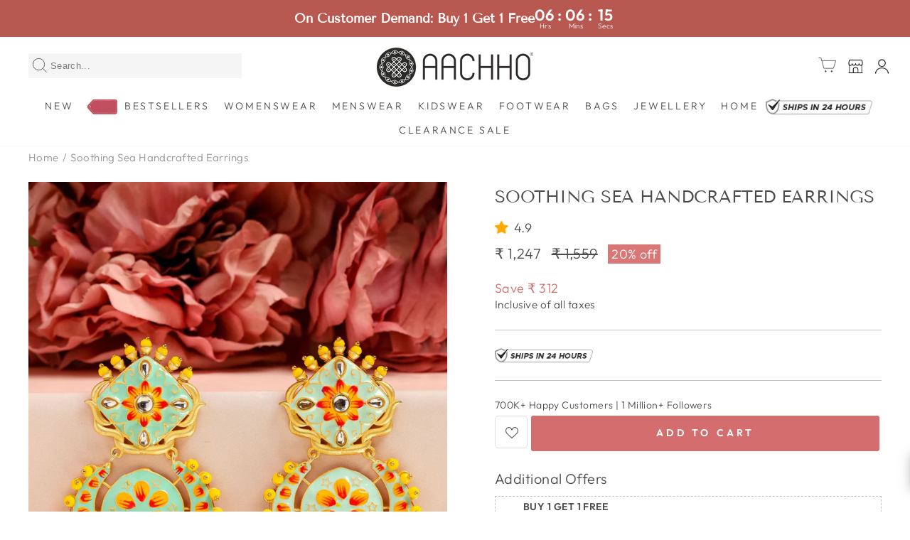

--- FILE ---
content_type: text/html; charset=utf-8
request_url: https://www.aachho.com/products/soothing-sea-handcrafted-earrings
body_size: 148351
content:
<!doctype html>
<html class="no-js" lang="en" dir="ltr">
<head>
<meta name="viewport" content="width=device-width, initial-scale=1">

<!-- Hyperspeed:510085 -->
<!-- hs-shared_id:9093a5b4 -->


<style id='hs-critical-css'>@font-face{font-family:"Tenor Sans";font-weight:400;font-style:normal;font-display:swap;src:url("//www.aachho.com/cdn/fonts/tenor_sans/tenorsans_n4.966071a72c28462a9256039d3e3dc5b0cf314f65.woff2") format("woff2"),url("//www.aachho.com/cdn/fonts/tenor_sans/tenorsans_n4.2282841d948f9649ba5c3cad6ea46df268141820.woff") format("woff")}@media screen and (max-width:768px){.reviews-desktop{display:none}}@font-face{font-family:wishlist__icon;src:url(https://hulkapps-wishlist.nyc3.digitaloceanspaces.com/assets/fonts/wishlist-icon.eot);src:url(https://hulkapps-wishlist.nyc3.digitaloceanspaces.com/assets/fonts/wishlist-icon.eot#iefix) format("embedded-opentype"),url(https://hulkapps-wishlist.nyc3.digitaloceanspaces.com/assets/fonts/wishlist-icon.woff) format("woff"),url(https://hulkapps-wishlist.nyc3.digitaloceanspaces.com/assets/fonts/wishlist-icon.ttf) format("truetype"),url(https://hulkapps-wishlist.nyc3.digitaloceanspaces.com/assets/fonts/wishlist-icon.svg#wishlist-icon) format("svg");font-weight:400;font-style:normal;font-display:swap}.header--icon{position:relative;display:inline-flex;color:#000}@media (max-width:768px){.header--icon{display:none}}@font-face{font-family:JudgemeStar;src:url("[data-uri]") format("woff");font-weight:400;font-style:normal}.st-wrapper-searchbox{position:relative}.st-search-bar.st-hidden-sm{margin:-20px -100px 0 0;position:absolute;width:300px}@media only screen and (max-width:1025px){.st-search-bar.st-hidden-sm{margin:-17px -30px 0 -15px;width:140px;position:absolute}span.st-search-icon{margin:-15px -12px!important}}span.st-search-icon svg{fill:#000;height:28px;width:28px}span.st-search-icon{position:absolute;z-index:99999;margin:-17px 2px}@media only screen and (max-width:834px){.st-search-bar.hidden-desktop{margin:5px!important}.mobile-hide-default{display:none!important}.st-wrapper-searchbox{display:none!important}.st-search-bar.hidden-desktop{margin:0 5px 15px;padding:0 0 5px}.st-search-bar{position:relative}.st-search-bar input{height:40px!important;border:1px solid #1c1d1d;border-radius:5px;background-position-x:15px!important;padding-left:40px!important;background-repeat:no-repeat;background-size:12px;background-position-y:center;background-image:url([data-uri])!important;font-size:16px!important;padding:0 30px 0 10px;border:none!important;outline:0!important}.st-search-bar .input-close-btn{width:20px;height:15px!important;font-family:inherit;background-image:url([data-uri])!important;background-position-y:center!important;background-position-x:center;background-repeat:no-repeat!important;background-size:15px!important;position:absolute;top:0;right:0;margin-right:14px;margin-top:13px;z-index:6;color:#3c3c3c}}@font-face{font-family:JudgemeIcons;src:url("[data-uri]") format("woff");font-weight:400;font-style:normal}.rating-collection-page{z-index:1;position:absolute;font-size:12px;font-weight:300;display:flex;align-items:center;justify-content:center;border-radius:2px;padding:0 5px 0 0;background-color:#fffc;bottom:5px;left:5px}.wishlist-category{position:absolute;right:35px;top:30px;z-index:1}.rating-collection-page.rating-category .jdgm-prev-badge{margin-left:5px}#kp-login-button-header-logo{display:none!important}.reviews-mobile{display:none}@media screen and (max-width:768px){.reviews-mobile{display:block;text-align:center}.reviews-mobile .jdgm-widget{display:block;margin:0 auto;text-align:center;padding:5px 10px 10px}.reviews-mobile{position:relative;z-index:10}}:root{--typeHeaderPrimary:"Tenor Sans";--typeHeaderFallback:sans-serif;--typeHeaderSize:25px;--typeHeaderWeight:400;--typeHeaderLineHeight:1.8;--typeHeaderSpacing:0.0em;--typeBasePrimary:Outfit;--typeBaseFallback:sans-serif;--typeBaseSize:18px;--typeBaseWeight:300;--typeBaseSpacing:0.025em;--typeBaseLineHeight:1.4;--typeCollectionTitle:20px;--iconWeight:6px;--iconLinecaps:miter;--buttonRadius:3px;--colorGridOverlayOpacity:0.1}.mobile-nav__item a[href="/collections/sale"]{background-image:url(https://cdn.shopify.com/s/files/1/2542/7564/files/sale.gif?v=1684739585);background-repeat:no-repeat;text-indent:-9999999px;height:33px;width:51px;background-position:0 1px;background-size:contain}@media only screen and (max-width:768px){.st-search-icon-mobile{padding:0 5px}.mobile-nav__item a[href="/collections/sale"]{margin:0 20px}}[class^=icon-wishlist-]:before{font-family:wishlist__icon!important;font-style:normal!important;font-variant:normal!important;text-transform:none!important;speak:none;line-height:1;-webkit-font-smoothing:antialiased;-moz-osx-font-smoothing:grayscale}.icon-wishlist-heart-empty:before{content:"l";margin-left:2px;margin-top:2px}.msg-tooltip{position:fixed;bottom:30px;right:0;background:inherit;z-index:9999;padding:25px 30px;max-width:360px;line-height:24px;box-shadow:1px 0 14px hsla(0,0%,45.9%,.5);transform:translateX(100%)}.wishlist-btn{opacity:1;display:inline-flex;text-decoration:none!important;text-align:center}.wishlist-btn:before{vertical-align:middle}.wishlist-btn.style_1{padding:10px 0}.wishlist-btn.style_1:before{margin-right:0}.wishlist-btn.style_1[data-gridhulklist]{font-size:16px;padding:0;line-height:1;letter-spacing:.05em;margin:0}.wishlist-btn.style_1[data-gridhulklist] .icon-wishlist-heart-empty:before{margin-left:2px;margin-top:2px}[data-gridhulklist] span:first-of-type{display:none;margin-left:5px;background:red}.heart-wishlist-animation .heart-hulk-animation{align-self:center;position:relative;line-height:1;margin-right:5px;transform:scale(1)}.heart-wishlist-animation .heart-hulk-animation .icon-wishlist-heart-empty:before{vertical-align:middle}.heart-wishlist-animation .heart-hulk-animation:after,.heart-wishlist-animation .heart-hulk-animation:before{position:absolute;z-index:-1;top:50%;left:50%;border-radius:50%;content:""}.heart-wishlist-animation .heart-hulk-animation:before{box-sizing:border-box;margin:-1.25rem;border:1.25rem solid #e2264d;width:2.5rem;height:2.5rem;transform:scale(0)}.heart-wishlist-animation .heart-hulk-animation:after{margin:-3.1875px;width:6.375px;height:6.375px;box-shadow:5.52092px -29.75px 0 -3.1875px #ff8080,-5.52092px -23.375px 0 -3.1875px #ffed80,26.70173px -14.2324px 0 -3.1875px #ffed80,14.83301px -18.89057px 0 -3.1875px #a4ff80,27.77562px 12.00251px 0 -3.1875px #a4ff80,24.01743px -.18105px 0 -3.1875px #80ffc8,7.9339px 29.1992px 0 -3.1875px #80ffc8,15.11623px 18.66464px 0 -3.1875px #80c8ff,-17.88213px 24.40843px 0 -3.1875px #80c8ff,-5.16783px 23.45558px 0 -3.1875px #a480ff,-30.23263px 1.23743px 0 -3.1875px #a480ff,-21.56042px 10.58386px 0 -3.1875px #ff80ed,-19.81724px -22.86517px 0 -3.1875px #ff80ed,-21.7175px -10.25763px 0 -3.1875px #ff8080;z-index:2}.heart-wishlist-animation.icon-wishlist-heart-empty:before{display:none}.wishlist-btn .count,.wishlist-btn[data-gridhulklist]{display:none!important}.heart-wishlist-animation .heart-hulk-animation:after,.heart-wishlist-animation .heart-hulk-animation:before{display:flex}.msg-tooltip{background:#fff}a[data-gridhulklist]:not([data-custom-wishlist-icon]){z-index:9;position:absolute;left:0;bottom:0}.wizz4-cart-drawer-background{position:fixed;top:0;left:0;width:100%;height:100%;background-color:rgba(0,0,0,.5);z-index:2147483640;visibility:hidden;opacity:0}.wizz4-cart-drawer{position:fixed;top:0;max-width:640px;height:100%;overflow:hidden;background:#fff;z-index:2147483641}@media (max-width:440px){#w4-storefront-drawer{width:100%!important}.wizz4-cart-drawer{width:100%!important}}:root{--sticky-button-top:16px;--sticky-button-left:20px;--sticky-button-bottom:initial;--sticky-button-right:initial}.loader{display:none;animation:1.5s linear infinite rotate}#logout-button-desktop{display:flex;justify-content:center;align-items:center;gap:8px;font-size:14px;color:#344054;font-style:normal;font-weight:600;line-height:20px;width:100%;border-radius:8px;padding:8px 14px;border:1px solid var(--gray-300,#d0d5dd);background:var(--base-white,#fff);box-shadow:0 1px 2px 0 rgba(16,24,40,.05)}#loggedin-icons{align-self:center;display:none}#kwikpass-drawer-desktop{padding:16px;display:none;right:0;width:10rem;position:absolute;top:180%;box-shadow:0 0 32px 0 rgba(16,24,40,.32);border-bottom-left-radius:8px;border-bottom-right-radius:8px;z-index:999;background:#fff!important}#kwikpass-drawer-desktop>ul{margin:0 0 10px;padding:0;width:100%}#kwikpass-drawer-desktop>ul>a{width:100%;display:flex!important;justify-content:space-between;align-items:baseline;padding:0;color:inherit;margin-left:0!important;text-decoration:none}#kwikpass-drawer-desktop>ul>a:not(:focus) .loader{display:none}#kwikpass-drawer-desktop>ul>a>p{font-size:14px;font-style:normal;font-weight:500;line-height:142.857%;display:inline-flex;gap:8px;align-items:center;margin:10px 0;color:#000}path#svgkp-path{stroke-width:0}svg#svgkp{margin-right:0;position:relative;top:0}#icon-close-kwikpass{display:none;border-radius:50px;border:1px solid;margin:0;padding:2px;align-items:center;justify-content:center;margin-right:10px;position:relative;top:7px}.cart-bodyy::-webkit-scrollbar{width:0;border:1px solid #fff}.cart-bodyy::-webkit-scrollbar-track{box-shadow:inset 0 0 5px #fff;border-radius:10px}.cart-bodyy::-webkit-scrollbar-thumb{background:#f1f1f1;border-radius:10px}.cart-bodyy{scrollbar-width:none}.cart-bodyy::-webkit-scrollbar{display:none}select{-webkit-appearance:none;-moz-appearance:none;appearance:none}@keyframes rotate{100%{transform:rotate(360deg)}}.toast-container{position:fixed;bottom:20px;left:50%;transform:translateX(-50%);z-index:2147483647}#w4root *,#w4root ::after,#w4root ::before{--tw-border-spacing-x:0;--tw-border-spacing-y:0;--tw-translate-x:0;--tw-translate-y:0;--tw-rotate:0;--tw-skew-x:0;--tw-skew-y:0;--tw-scale-x:1;--tw-scale-y:1;--tw-pan-x: ;--tw-pan-y: ;--tw-pinch-zoom: ;--tw-scroll-snap-strictness:proximity;--tw-gradient-from-position: ;--tw-gradient-via-position: ;--tw-gradient-to-position: ;--tw-ordinal: ;--tw-slashed-zero: ;--tw-numeric-figure: ;--tw-numeric-spacing: ;--tw-numeric-fraction: ;--tw-ring-inset: ;--tw-ring-offset-width:0px;--tw-ring-offset-color:#fff;--tw-ring-color:rgba(59, 130, 246, 0.5);--tw-ring-offset-shadow:0 0 #0000;--tw-ring-shadow:0 0 #0000;--tw-shadow:0 0 #0000;--tw-shadow-colored:0 0 #0000;--tw-blur: ;--tw-brightness: ;--tw-contrast: ;--tw-grayscale: ;--tw-hue-rotate: ;--tw-invert: ;--tw-saturate: ;--tw-sepia: ;--tw-drop-shadow: ;--tw-backdrop-blur: ;--tw-backdrop-brightness: ;--tw-backdrop-contrast: ;--tw-backdrop-grayscale: ;--tw-backdrop-hue-rotate: ;--tw-backdrop-invert: ;--tw-backdrop-opacity: ;--tw-backdrop-saturate: ;--tw-backdrop-sepia: ;--tw-contain-size: ;--tw-contain-layout: ;--tw-contain-paint: ;--tw-contain-style: }#w4root *,#w4root ::after,#w4root ::before{box-sizing:border-box;border:0 solid #e5e7eb}#w4root ::after,#w4root ::before{--tw-content:''}#w4root{line-height:1.5;-webkit-text-size-adjust:100%;-moz-tab-size:4;-o-tab-size:4;tab-size:4;font-family:inherit;font-feature-settings:normal;font-variation-settings:normal;margin:0;line-height:inherit;direction:ltr}#w4root :-moz-focusring{outline:auto}#w4root :-moz-ui-invalid{box-shadow:none}#w4root ::-webkit-inner-spin-button,#w4root ::-webkit-outer-spin-button{height:auto}#w4root ::-webkit-search-decoration{-webkit-appearance:none}#w4root ::-webkit-file-upload-button{-webkit-appearance:button;font:inherit}#w4root p{margin:0}#w4root svg{display:block;vertical-align:middle}#w4root svg{width:20px;height:20px}#w4root .w4-relative{position:relative}#w4root .w4-sticky{position:sticky}#w4root .w4-top-0{top:0}#w4root .w4-flex{display:flex}#w4root .w4-grid{display:grid}#w4root .w4-h-\[52px\]{height:52px}#w4root .w4-h-fit{height:-moz-fit-content;height:fit-content}#w4root .w4-h-full{height:100%}#w4root .w4-w-full{width:100%}#w4root .w4-grow{flex-grow:1}#w4root .w4-flex-col{flex-direction:column}#w4root .w4-items-center{align-items:center}#w4root .w4-justify-center{justify-content:center}#w4root .w4-justify-between{justify-content:space-between}#w4root .w4-gap-\[16px\]{gap:16px}#w4root .w4-gap-\[8px\]{gap:8px}#w4root .w4-overflow-y-auto{overflow-y:auto}#w4root .w4-overflow-x-hidden{overflow-x:hidden}#w4root .w4-rounded-b-xl{border-bottom-right-radius:.75rem;border-bottom-left-radius:.75rem}#w4root .w4-p-\[16px\]{padding:16px}#w4root .w4-p-\[8px\]{padding:8px}#w4root .w4-text-\[20px\]{font-size:20px}#w4root .w4-text-\[22px\]{font-size:22px}#w4root .w4-font-\[650\]{font-weight:650}#w4root .w4-text-\[\#000000\]{--tw-text-opacity:1;color:rgb(0 0 0/var(--tw-text-opacity,1))}.countdown_annoucement_bar_wrapper_cllf0ija35522921oy2jq5qhjxw{position:relative;background:#b75951;z-index:100;display:flex!important;width:100%;flex-wrap:wrap;align-items:center;justify-content:center;padding:10px;column-gap:26px;row-gap:10px;border-bottom:0 solid #c5c8d1}.countdown_annoucement_bar_wrapper_cllf0ija35522921oy2jq5qhjxw.top_page{position:sticky;top:0}.countdown_annoucement_bar_title_cllf0ija35522921oy2jq5qhjxw.h2{font-weight:700;font-size:18px;color:#fff;margin:0;padding:0;line-height:1.2;letter-spacing:normal;text-transform:none;text-align:left}.countdown_annoucement_bar_subheading_cllf0ija35522921oy2jq5qhjxw{font-size:14px;color:#fff;line-height:1.2;letter-spacing:normal;padding:0;margin:0}@media (max-width:430px){.countdown_annoucement_bar_wrapper_cllf0ija35522921oy2jq5qhjxw{justify-items:center;text-align:center;padding:10px 15px}.countdown_annoucement_bar_title_cllf0ija35522921oy2jq5qhjxw.h2{text-align:center}}.countdown_wrapper_cllf0ija35522921oy2jq5qhjxw{display:grid;grid-template-columns:1fr 10px 1fr 10px 1fr 10px 1fr;row-gap:0;justify-items:center;align-items:center;column-gap:5px;direction:ltr;column-gap:2px}false.countdown_time_cllf0ija35522921oy2jq5qhjxw{color:#fff;font-weight:700;font-size:22px;line-height:1;font-feature-settings:'tnum';font-variant-numeric:tabular-nums}false.countdown_legend_cllf0ija35522921oy2jq5qhjxw{color:#fff;font-size:10px;padding-right:10px;grid-column:2 span;line-height:1}.countdown_legend_cllf0ija35522921oy2jq5qhjxw.last{grid-column:auto;padding-right:0}.iframe-kp.hidden{display:none}.iframe-kp{background:rgba(0,0,0,.56);position:fixed;top:0;bottom:0;right:0;width:100%;border:none;margin:0;padding:0;overflow:hidden;z-index:100000000;height:100%}b{font-weight:600}:root{--jdgm-primary-color:#d97676;--jdgm-secondary-color:#edf5f5;--jdgm-star-color:#ffa900;--jdgm-write-review-text-color:white;--jdgm-write-review-bg-color:#d97676;--jdgm-paginate-color:#d97676;--jdgm-border-radius:10;--jdgm-reviewer-name-color:#d97676}.jdgm-rev[data-verified-buyer=true] .jdgm-rev__icon.jdgm-rev__icon:after,.jdgm-rev__buyer-badge.jdgm-rev__buyer-badge{color:#fff;background-color:#d97676}.jdgm-preview-badge .jdgm-star.jdgm-star{color:#ffa900}.jdgm-widget .jdgm-write-rev-link{display:none}.jdgm-prev-badge[data-average-rating='0.00']{display:none!important}.jdgm-prev-badge .jdgm-star:not(:first-child){display:none!important}.jdgm-prev-badge__text{visibility:hidden}.jdgm-widget .jdgm-rev{padding:16px;border:none}.jdgm-widget .jdgm-paginate{border:none}.jdgm-rev:not(.jdgm--leex-done-setup){display:none}.jdgm-rev.jdgm-rev{float:left;width:calc(33.3% - 11px);margin:0 0 16px;overflow:visible}.jdgm-rev .jdgm-rev__content{overflow:hidden}.jdgm-rev .jdgm-rev__pics,.jdgm-rev .jdgm-rev__vids{margin:16px 0 10px;height:auto}.jdgm-rev .jdgm-rev__pics{white-space:unset}.jdgm-rev .jdgm-rev__body{margin-bottom:10px}@media only screen and (max-width:991px){.jdgm-rev.jdgm-rev{width:calc(50% - 8px)}}@media only screen and (max-width:767px){.jdgm-widget .jdgm-rev.jdgm-rev{width:100%}}@-webkit-keyframes jdgm-spin{0%{-webkit-transform:rotate(0);-ms-transform:rotate(0);transform:rotate(0)}100%{-webkit-transform:rotate(359deg);-ms-transform:rotate(359deg);transform:rotate(359deg)}}@keyframes jdgm-spin{0%{-webkit-transform:rotate(0);-ms-transform:rotate(0);transform:rotate(0)}100%{-webkit-transform:rotate(359deg);-ms-transform:rotate(359deg);transform:rotate(359deg)}}.jdgm-star{font-family:JudgemeStar;display:inline!important;text-decoration:none!important;padding:0 4px 0 0!important;margin:0!important;font-weight:700;opacity:1;-webkit-font-smoothing:antialiased;-moz-osx-font-smoothing:grayscale}.jdgm-star:last-of-type{padding:0!important}.jdgm-star.jdgm--on:before{content:"\e000"}.jdgm-star.jdgm--off:before{content:"\e001"}.jdgm-star.jdgm--half:before{content:"\e002"}.jdgm-widget *{margin:0;line-height:1.4;-webkit-box-sizing:border-box;-moz-box-sizing:border-box;box-sizing:border-box;-webkit-overflow-scrolling:touch}.jdgm-hidden{display:none!important;visibility:hidden!important}.jdgm-spinner{width:40px;height:40px;margin:auto;border-radius:50%;border-top:2px solid #eee;border-right:2px solid #eee;border-bottom:2px solid #eee;border-left:2px solid #ccc;-webkit-animation:.8s linear infinite jdgm-spin;animation:.8s linear infinite jdgm-spin}.jdgm-prev-badge{display:block!important}.mobile-nav__link--top-level{text-transform:uppercase;letter-spacing:.2em}.mobile-nav__link--top-level{font-size:1.1em}.st-search-bar input{font-family:inherit;border:1px solid #f5f5f5!important;padding-left:30px!important;width:100%;height:35px!important;font-size:13px!important;font-weight:300;background-color:#f5f5f5;background-size:17px!important;background-position-x:10px!important;background-position-y:center!important;background-repeat:no-repeat!important;color:#000;line-height:normal;padding:5px 20px 5px 14px;font-family:"Twentieth Century",sans-serif}.st-search-bar .input-close-btn{width:20px;height:10px!important;font-family:inherit;background-image:url([data-uri])!important;background-position-y:center!important;background-position-x:center;background-repeat:no-repeat!important;background-size:11px!important;position:absolute;top:0;right:0;margin-right:5px;margin-top:13px;z-index:6;color:#000}@media (min-width:992px){.st-search-bar.hidden-desktop{display:none!important}}span.st-search-icon-mobile svg{fill:#000;width:30px;height:30px}.bottom-profile-menu{display:none;position:absolute;top:50px;left:auto;right:0;transform:none;background:#fff;border-radius:5px;box-shadow:0 5px 20px rgba(0,0,0,.15);list-style:none;padding:10px 0;margin:0;width:180px;z-index:999999}.bottom-profile-menu li a{display:block;padding:5px 16px;text-decoration:none;color:#333;font-size:14px}@media only screen and (max-width:834px){span.st-search-icon-mobile{display:block!important}.st-search-bar.hidden-desktop{margin:5px!important}.mobile-hide-default{display:none!important}.st-search-bar.hidden-desktop{margin:0 5px 15px;padding:0 0 5px}.st-search-bar{position:relative}.st-search-bar input{height:40px!important;border:1px solid #1c1d1d;border-radius:5px;background-position-x:15px!important;padding-left:40px!important;background-repeat:no-repeat;background-size:12px;background-position-y:center;background-image:url([data-uri])!important;font-size:16px!important;padding:0 30px 0 10px;border:none!important;outline:0!important}.st-search-bar .input-close-btn{width:20px;height:15px!important;font-family:inherit;background-image:url([data-uri])!important;background-position-y:center!important;background-position-x:center;background-repeat:no-repeat!important;background-size:15px!important;position:absolute;top:0;right:0;margin-right:14px;margin-top:13px;z-index:6;color:#3c3c3c}}.product-meta-details li{width:45%;border-bottom:1px solid #eaeaec;margin:0 0 12px;padding-bottom:10px}.product-meta-details li p{margin:0;padding:0;text-transform:capitalize}.product-meta-details li p span{color:#938e8e}td{border:1px solid #ccc}.size-chart-overlay{background:#000;opacity:.4;height:100vh;width:100%;position:fixed;top:0;left:0;z-index:99;display:none}.accordion-sizechart{padding:10px 20px}.size-chart-box{background:#fff;position:fixed;right:0;top:0;height:100vh;z-index:99;width:280px;color:#666;font-size:14px;overflow:auto;right:-280px}.size-chart-box .heading{background:#5e5e5e;color:#fff;text-transform:uppercase;font-size:24px;padding:4px 20px 5px}.size-chart-box .top-heading{border-bottom:1px solid #d8d8d8;padding:10px 0;text-transform:uppercase;margin-bottom:10px;font-size:18px;position:relative}.size-chart-box .top-heading .arrow-down{position:absolute;right:0}.size-chart-box .top-heading .arrow-down .icon{width:15px;transform:rotateZ(-180deg)}.size-chart-box .top-heading.active{color:#da7777}.size-chart-box .top-heading.active .arrow-down .icon{transform:rotateZ(0)}.size-chart-box table{border-spacing:0}.size-chart-box h3{color:#d97676;font-size:15px;font-weight:700}.size-chart-box td{font-size:15px;text-align:center;border:0!important;border-top:1px solid #e8e8e8!important;padding:7px 10px}.size-chart-box th{background:#d97676;color:#fff;font-size:12px;border-left:1px solid #fff;padding:7px 10px;text-align:center}.size-chart-box .sub-heading{background:#da7777;color:#fff;text-transform:uppercase;font-size:15px;padding:5px 10px;display:block;margin:25px 0 15px}.accordion-sizechart .tabs-nav{display:flex;justify-content:center;margin-bottom:15px}.accordion-sizechart .tabs-nav ul{display:flex;margin:0;list-style:none;border:1px solid #d1d1d1;border-radius:100px;padding:2px}.accordion-sizechart .tabs-nav ul li{margin-bottom:0}.accordion-sizechart .tabs-nav ul li a{display:block;padding:5px 30px}.accordion-sizechart .tabs-nav ul li.active{background:#ffecec;color:#da7777;border-radius:100px}@media screen and (min-width:992px){.size-chart-box{width:400px;right:-400px}}.mobile-menu{position:fixed;width:100%;bottom:0;left:0;background:#fff;z-index:97;-webkit-box-shadow:0 -3px 5px 0 rgba(0,0,0,.14);-moz-box-shadow:0 -3px 5px 0 rgba(0,0,0,.14);box-shadow:0 -3px 5px 0 rgba(0,0,0,.14)}.mobile-menu>ul{display:flex;justify-content:space-between;list-style:none;vertical-align:center;margin:0;padding:0 5px}.mobile-menu>ul>li{padding:5px;padding-top:8px;margin:0;text-align:center;font-size:11px;text-transform:uppercase;width:20%;letter-spacing:0}.mobile-menu figure{margin:0 auto}.mobile-menu img{max-width:inherit;width:auto;height:18px}.template-product .mobile-menu{display:none}@media screen and (min-width:768px){.mobile-menu{display:none}}div#overlay1{text-align:center;max-width:1270px;margin:130px auto 160px;font-family:inherit;padding:45px 0}div#overlay1 .container h2{font-size:18px;font-weight:600;text-transform:capitalize;font-family:Twentieth Century,sans-serif}div#overlay1 .container p{font-size:18px;font-weight:400}div#overlay1 a.highlight-text{font-weight:600}.scroll-top{display:flex;justify-content:center;align-items:center;position:fixed;text-align:center;bottom:175px;left:auto;right:18px;width:45px;height:45px;font-size:40px;opacity:1;visibility:visible;border-radius:50px;z-index:999;color:#fff;box-shadow:0 0 20px 0 rgba(0,0,0,.1);line-height:48px;background-color:#d97676}div#overlay{font-family:inherit;max-width:1500px;margin:20px auto 0;padding:0 10px}div#overlay .container{text-align:center}.st-notify{text-align:center;color:#000;font-family:inherit;font-size:20px;padding-bottom:10px;font-weight:700;letter-spacing:1px}div#overlay .search-pform{font-family:inherit;font-weight:400;font-size:18px;color:#000}div#overlay span.no-result-filter{font-weight:700}div#overlay h3.page-heading{padding-top:15px;FONT-FAMILY:inherit;FONT-SIZE:18px;color:#000;text-transform:capitalize;margin:0;font-weight:400}span.st-colored-text{font-weight:700}.st-trending-box{width:100%;max-width:299px;position:absolute;height:unset;left:unset;margin-top:0;margin-right:5px;background-color:#fff;z-index:9999;border-radius:3px;overflow-x:hidden;box-shadow:0 5px 20px 0 rgba(143,149,154,.6)}.st-trending-box #st-before-search{padding:15px 15px 5px;min-height:50px}.st-trending-box .st-trending-header{display:flex;align-items:center;gap:10px;font-size:15px;margin-bottom:6px;text-transform:capitalize;font-weight:600;letter-spacing:.5px}.st-trending-box .st-trending-header svg{width:14px;height:14px;stroke:none;fill:#d97676!important}.st-trending-box span.st-heading-text{color:#d97676;font-family:inherit;font-size:15px;font-weight:600}.st-trending-box .st-trending-list{display:flex;flex-wrap:wrap;flex-direction:column;margin-left:0;padding:0}#searchModalContainer.st-container{max-width:1500px;padding:0 40px 60px;margin:40px auto 0}.st-row{display:flex;flex-wrap:wrap;margin:0 0 0 -22px}.st-row>*{position:relative;width:100%;padding:0 10px}select#st-sort{min-width:239px;font-size:16px}.st-form-group{display:block}.st-form-group{position:relative;font-family:inherit;padding:5px 0 0 15px;float:right;font-weight:400}.st-hidden-sm{display:inline-block}.hidden-desktop{display:none}.text-center{text-align:center}.st-main-content-wrap{margin:1px 0 0}ul.st-selected-filters{margin:15px 0;width:100%}ul.st-selected-filters{list-style:none}ul.st-widget-body{overflow-y:auto!important;overflow-x:hidden;max-height:305px;list-style-type:none;padding:0;margin:0}ul.st-widget-body.st-filter-items::-webkit-scrollbar{display:none}ul.st-widget-body::-webkit-scrollbar{width:2px}ul.st-widget-body::-webkit-scrollbar-track{background:#f1f1f1}ul.st-widget-body::-webkit-scrollbar-thumb{background:#888}svg:not(:root){overflow:hidden}.st-show-result{overflow:hidden;color:#1c1b1b;font-family:inherit;width:100%;font-weight:400}.st-show-result span{color:#494b4d;font-size:18px}.st-show-result span.result-mob{text-transform:lowercase}.st-show-result span.txt-red{font-weight:700;color:#545454}.st-sidebar-content .st-widget-body{margin:0 0 10px;opacity:1}.st-sidebar-content .st-filter-arrows{right:0;position:absolute}.st-sidebar-content .st-icon--arrow-up{transform:rotate(180deg)}.st-sidebar-content .st-head-item .st-widget-title{position:relative;margin:0;padding:20px 0;text-align:left;font-size:16px;line-height:20.16px;font-weight:900;letter-spacing:4.32px;text-transform:uppercase;border:none;background:0 0;color:#494b4d;font-family:inherit}.st-filter-items li{padding:0;font-size:15px;font-family:inherit;font-weight:400;letter-spacing:0;line-height:24px;color:#5e5c5c;margin-bottom:10px}.st-filter-items input[type=checkbox]{display:none}.outer-checkbox label{display:block;font-family:inherit;position:relative;padding:0;margin:0;font-size:12px;font-weight:700;color:#3c3c3c;letter-spacing:.05em}.outer-checkbox input{display:none}.outer-checkbox .st-checkbox{position:relative;float:left;margin:5px 10px 0 3px}.outer-checkbox .st-checkbox{border:1px solid #c1c1c1;width:16px;height:16px}.outer-checkbox label.st-flex span.st-checkbox:after{content:"";width:10px;height:5px;opacity:0;position:absolute;top:3px;left:0;right:0;margin:0 auto;border:2px solid #d97676;border-top:none;border-right:none;background:0 0;transform:rotate(-50deg);box-sizing:border-box!important}.st-filter-label-container{display:flex;justify-content:space-between;align-items:center}.outer-checkbox .filter-label{float:left;font-size:16px;font-family:inherit;font-weight:400;letter-spacing:.45px;line-height:25.2px;color:#494b4d;text-transform:uppercase}.st-toolbox,.st-toolbox-left,.st-toolbox-right{display:flex;align-items:center;flex-wrap:wrap}.st-toolbox{position:relative;justify-content:space-between;font-size:1.3rem;line-height:1.5;padding:0 0 5px;background-color:transparent;margin:5px 0 20px}.st-toolbox-right>:not(:last-child),.st-toolbox>:not(:last-child){margin:0 8px 0 0}@media (min-width:768px){.st-col-md-3{max-width:25%;flex:0 0 25%}.st-col-md-9{max-width:75%;flex:0 0 75%}}@media (min-width:992px){.st-col-lg-3{max-width:20%;flex:0 0 20%}.st-col-lg-3::-webkit-scrollbar{display:none}.st-col-lg-3::-webkit-scrollbar-thumb{background-color:hsla(0,0%,74.5%,.8)}.st-col-lg-3::-webkit-scrollbar{width:15px}.st-col-lg-9{max-width:80%;flex:0 0 80%}}@media only screen and (max-width:834px){div#overlay1{padding:45px 40px}.st-col-md-9{max-width:100%;flex:100%;padding:0}.st-hidden-sm{display:none!important}.hidden-desktop{display:block}.st-show-result span{color:#494b4d;font-size:16.56px}.st-show-result{width:100%;padding:0;white-space:nowrap;text-overflow:ellipsis;min-height:auto;margin:5px 0;overflow:hidden}.st-show-text{margin:0;display:flex}.st-trending-box .st-trending-header{gap:unset}.st-trending-box .st-trending-header svg{margin-right:10px}.st-filter-bar.hidden-desktop{flex-wrap:wrap;justify-content:space-between;position:sticky;top:90px!important;z-index:5;background-color:#fff}#sortFilter{width:100%;text-transform:none;justify-content:space-between;position:sticky;display:flex;height:45px;left:0;padding:0;z-index:1}.filter_h{margin:0}.filter_h,.sort_h{border:none;border-radius:0}.sortFilterCon div{float:left;position:relative;box-sizing:border-box;-webkit-box-sizing:border-box;align-items:center;display:flex;justify-content:center;font-family:inherit;font-weight:400!important}.sortFilterCon div,select#st-sort-mobile{width:50%;background-color:#fff;text-align:center;text-transform:uppercase}select#st-sort-mobile{border:none;border-left:1px solid #e3dcdc;outline:0!important}.sortFilterCon div{text-align:center;color:#fff;font-weight:400}.disInBlock svg{fill:#222;height:20px;margin-right:10px;margin-bottom:3px}span.disInBlock{color:#000;font-size:16px}.st-main-content-wrap{margin:0}.mobilesearch{box-sizing:border-box;position:fixed;top:0;left:0;width:100%;height:100%;z-index:99999999;border:0;background:#fff;overflow-x:hidden;overflow-y:scroll;margin:50px 0 0}.sidefilter ul li.active{background:#fff;color:#000;border-left:3px solid #000}.mobilesearch .filterHeader{background:#fff;box-shadow:1px 1px #f5f5f5,-1px -1px #f5f5f5;font-family:Tenor Sans,sans-serif;padding:15px 20px;letter-spacing:0;color:#000;text-align:left;font-size:21.9px;font-weight:400;text-transform:uppercase;position:fixed;width:100%;left:0;right:0;top:0;z-index:999999;display:flex;align-items:center;justify-content:space-between}ul.st-widget-body{max-height:unset}span.st-filter-head-cross svg{height:15px;width:15px}.mobilesearch .st-reset-all-mobile{font-size:13px;font-family:Twentieth Century;text-transform:uppercase;letter-spacing:.9px;opacity:.6999}span.st-pull-right{display:flex;align-items:center;gap:90px}span.st-reset-all-mobile{color:#222;font-family:inherit;letter-spacing:1.6px;text-transform:capitalize;right:40px;top:25px;font-weight:400;text-align:center}.mobilesearch .st-filter-items li{padding:4px 3px 4px 0;font-size:14px;color:#222}.mobilesearch .sidefilter{height:100%;width:45%;background:#ffece5;padding:0 0 150px;display:block;position:fixed;float:left;overflow-y:auto;margin-top:12px}.mobilesearch .sidefilter li:last-of-type{border-bottom:none!important}.mobilesearch .sidefilter ul{list-style:none;padding:0;margin:0}.mobilesearch .sidefilter li{text-transform:capitalize;margin:0;font-size:14px;line-height:24px;display:inline-block;width:100%;padding:13px;color:initial;border-bottom:1px solid #ddd}.mobilesearch .outer-checkbox .filter-label{font-size:16.56px;letter-spacing:.414px;line-height:23.184px}.outer-checkbox label span.st-checkbox:after{content:"";width:10px;height:5px;opacity:0;position:absolute;top:3px;left:0;right:0;margin:0 auto;border:2px solid #d97676;border-top:none;border-right:none;background:0 0;transform:rotate(-50deg);box-sizing:border-box!important}.mobilesearch .sidefilter li a{color:#000;font-weight:400;font-size:13.248px;letter-spacing:3.9744px;line-height:18.5472px;text-decoration:none!important;text-transform:uppercase}.mobilesearch .sidefilter .bx{float:right;font-size:22px;position:absolute;right:0;margin-right:20px}.mobilesearch .sidefiltervalue{float:right;height:calc(90vh - 100px);overflow-y:scroll;background:#fff;display:inline-block;position:absolute;right:0;color:#333;padding:25px 20px 100px;width:55%}.st-row{overflow:hidden!important;margin:0}.st-row.st-cols-2.st-product-wrapper{row-gap:15px}.scroll-top{bottom:150px;width:40px;height:40px}.mobilesearch .apply-all{position:fixed;margin:6px 0 0;left:0;right:0;bottom:0;width:100%;background-color:#d46d6e;text-align:center;display:flex;align-items:center;justify-content:center;height:50px;z-index:9999}.mobilesearch .apply-all a.apply-btn{color:#fff;text-transform:uppercase;font-size:17px;font-weight:700;text-decoration:none}.st-trending-box{margin-right:0;margin-top:0;left:0;right:0;max-width:100%}.st-trending-box .st-trending-list{flex-direction:column}.st-trending-box .st-trending-header{text-transform:capitalize}}@media (max-width:575px){.st-toolbox .st-toolbox-left{margin:0}}@media (max-width:479px){.st-toolbox{padding:0;display:flex;margin:0;justify-content:center}.st-toolbox select{padding-top:.63rem 2rem .63rem 0}#searchModalContainer.st-container{padding:0 1px;margin-top:20px}}.sbStoreLocatore.modal{position:fixed;top:0;right:0;width:400px;max-width:90%;height:100vh;background-color:#fff;border-left:1px solid #ddd;box-shadow:-5px 0 10px rgba(0,0,0,.1);z-index:9999;transform:translateX(100%);padding:0 15px 15px}.sbStoreLocatore .modal-content{display:flex;flex-direction:column;height:100%}.sbStoreLocatore .modal-header{display:flex;justify-content:space-between;align-items:center;padding:0;border-bottom:2px solid #000;font-weight:700;font-size:20px}.sbStoreLocatore .close-btn{font-size:24px;font-weight:700}.sbStoreLocatore .store_pickup{flex-grow:1;overflow-y:auto;padding:0;margin-top:20px;-ms-overflow-style:none;scrollbar-width:none}.sbStoreLocatore .store_pickup::-webkit-scrollbar{display:none}.jdgm-widget.jdgm-widget{display:block}.jdgm-widget div:empty{display:block}.jdgm-rev__buyer-badge,.jdgm-rev__reply{border-radius:calc(var(--jdgm-border-radius) * .5px)}.jdgm-write-rev-link{border-radius:calc(var(--jdgm-border-radius) * 2.5px)}.jdgm-rev[data-verified-buyer=true] .jdgm-rev__icon:after,.jdgm-rev__icon{border-radius:calc(var(--jdgm-border-radius) * 1px)}.jdgm-carousel-item__review-rating{font-size:120%}.jdgm-carousel__more-reviews-button-container{margin-top:24px}.jdgm-histogram__percentage{display:none}.jdgm-rev{margin:0;padding:16px 0}.jdgm-rev:not(.jdgm--done-setup) .jdgm-rev__buyer-badge-wrapper,.jdgm-rev:not(.jdgm--done-setup) .jdgm-rev__pics,.jdgm-rev:not(.jdgm--done-setup) .jdgm-rev__reply,.jdgm-rev:not(.jdgm--done-setup) .jdgm-rev__vids{display:none}.jdgm-rev__header{margin-bottom:10px}.jdgm-rev__location,.jdgm-rev__timestamp{opacity:1;color:#7b7b7b;font-size:80%;min-height:10px}.jdgm-rev__timestamp{float:right}.jdgm-rev__timestamp.jdgm-spinner{display:inline-block;vertical-align:middle;width:16px;height:16px}.jdgm-rev__author{color:#108474;color:var(--jdgm-reviewer-name-color)}.jdgm-rev__icon:before{color:#108474;color:var(--jdgm-primary-color)}.jdgm-rev__icon{float:left;position:relative;margin-right:8px;width:36px;height:36px;line-height:36px;text-align:center;background-color:rgba(224,224,224,.5)}.jdgm-rev__icon:not(.jdgm-rev__avatar):before{font-family:JudgemeIcons;font-size:24px;line-height:36px;content:"\e007"}.jdgm-rev__location{display:inline-block;vertical-align:middle;line-height:16px;width:auto}.jdgm-rev__buyer-badge-wrapper{margin-left:5px}.jdgm-rev__buyer-badge,.jdgm-rev__buyer-badge-wrapper{display:inline-block;line-height:1}.jdgm-rev__buyer-badge{vertical-align:top;padding:2px 6px;font-size:12px}.jdgm-rev .jdgm-rev__icon.jdgm-rev__icon:after{content:none}.jdgm-rev[data-verified-buyer=true] .jdgm-rev__icon.jdgm-rev__icon:after{position:absolute;bottom:0;right:0;width:12px;height:12px;color:#fff;border:none;font-family:JudgemeIcons;font-size:8px;font-weight:700;line-height:12px;text-align:center;content:"\e001"}.jdgm-rev__reply{margin:5px 0;padding:10px 16px;background-color:rgba(16,132,116,.1);background-color:var(--jdgm-secondary-color)}.jdgm-rev__title{display:block;font-size:100%}.jdgm-rev__body>p,.jdgm-rev__title{margin-bottom:8px}.jdgm-rev__body>p:last-of-type{margin-bottom:0}.jdgm-rev .jdgm-rev__custom-form{margin:16px 0}.jdgm-paginate{padding-top:16px}.jdgm-rev__pics,.jdgm-rev__vids{margin-top:16px;white-space:nowrap;overflow:auto}.jdgm-rev__actions{margin-top:5px}.jdgm-rev__actions:after{content:"";display:block;clear:both}.jdgm-rev__social{float:left}.jdgm-rev__votes{float:right}.jdgm-paginate:empty,.jdgm-rev-widg__paginate-spinner-wrapper{display:none}.jdgm-paginate{padding-top:16px;width:100%;text-align:center}.jdgm-paginate{padding-bottom:16px}.jdgm-star{font-family:JudgemeStar!important}.jdgm-rev-widg .jdgm-star{color:#108474;color:var(--jdgm-star-color)}.jdgm-paginate,.jdgm-rev{border-top:1px solid rgba(16,132,116,.1);border-color:var(--jdgm-secondary-color)}.jdgm-write-rev-link{display:block;width:100%;margin:0 auto;padding:10px 20px;font-size:16px;font-weight:700;line-height:1;text-decoration:none}.jdgm-write-rev-link.jdgm-write-rev-link{color:var(--jdgm-write-review-text-color,#fff);background-color:#108474;background-color:var(--jdgm-write-review-bg-color,var(--jdgm-primary-color));border:2px solid #108474;border-color:var(--jdgm-write-review-bg-color,var(--jdgm-primary-color))}@media only screen and (min-width:768px) and (max-width:991px){.jdgm-write-rev-link{display:inline-block;margin:0 5px}}@media only screen and (min-width:768px){.jdgm-widget:not(.jdgm-review-widget--small,.jdgm-review-widget--medium) .jdgm-write-rev-link{width:100%;max-width:240px}}</style>


<script>window.HS_JS_OVERRIDES = [{"load_method":"ON_ACTION","match":"shopifycloud\/portable-wallets","pages":null,"match_type":"SMART_DEFER_JS","extension_id":null,"file_name":null},{"load_method":"ON_ACTION","match":"inbox-chat-loader","pages":null,"match_type":"SMART_DEFER_JS","extension_id":null,"file_name":null},{"load_method":"ON_ACTION","match":"gokwik.co","pages":null,"match_type":"SMART_DEFER_JS","extension_id":null,"file_name":null},{"load_method":"ON_ACTION","match":"\/checkouts\/internal\/preloads.js","pages":null,"match_type":"SMART_DEFER_JS","extension_id":null,"file_name":null},{"load_method":"DEFER","match":"019bc06a-e1a0-798c-a490-600a3b72d540\/globo.filter.themes.min.js","pages":["HOME","COLLECTIONS","PRODUCT","CART","OTHER"],"match_type":"APP_EMBED_JS","extension_id":"019bc06a-e1a0-798c-a490-600a3b72d540","file_name":"globo.filter.themes.min.js"},{"load_method":"DEFER","match":"019bc06a-e1a0-798c-a490-600a3b72d540\/globo.filter.min.js","pages":["HOME","COLLECTIONS","PRODUCT","CART","OTHER"],"match_type":"APP_EMBED_JS","extension_id":"019bc06a-e1a0-798c-a490-600a3b72d540","file_name":"globo.filter.min.js"},{"load_method":"DEFER","match":"019bc28d-bc05-7d31-adc6-272fa3590ca9\/carousels.js","pages":["HOME","COLLECTIONS","PRODUCT","CART","OTHER"],"match_type":"APP_EMBED_JS","extension_id":"019bc28d-bc05-7d31-adc6-272fa3590ca9","file_name":"carousels.js"},{"load_method":"DEFER","match":"019bc28d-bc05-7d31-adc6-272fa3590ca9\/loader.js","pages":["HOME","COLLECTIONS","PRODUCT","CART","OTHER"],"match_type":"APP_EMBED_JS","extension_id":"019bc28d-bc05-7d31-adc6-272fa3590ca9","file_name":"loader.js"},{"load_method":"DEFER","match":"019b929d-e2af-7d1b-91b2-d8de00f7574f\/hulkapps-wishlist-modals.js","pages":["HOME","COLLECTIONS","PRODUCT","CART","OTHER"],"match_type":"APP_EMBED_JS","extension_id":"019b929d-e2af-7d1b-91b2-d8de00f7574f","file_name":"hulkapps-wishlist-modals.js"},{"load_method":"ON_ACTION","match":"019ab370-3427-7dfe-9e9e-e24647f8564c\/cartbite-embed.js","pages":["HOME","COLLECTIONS","PRODUCT","CART","OTHER"],"match_type":"APP_EMBED_JS","extension_id":"019ab370-3427-7dfe-9e9e-e24647f8564c","file_name":"cartbite-embed.js"},{"load_method":"ON_ACTION","match":"019a541c-908c-7cee-bf02-51f5a2a244b5\/bikWebpush.bundle.js","pages":["HOME","COLLECTIONS","PRODUCT","CART","OTHER"],"match_type":"APP_EMBED_JS","extension_id":"019a541c-908c-7cee-bf02-51f5a2a244b5","file_name":"bikWebpush.bundle.js"},{"load_method":"DEFER","match":"019b3075-d506-7a96-8f59-5e04dadbeba5\/globo.formbuilder.index.js","pages":["HOME","COLLECTIONS","PRODUCT","CART","OTHER"],"match_type":"APP_EMBED_JS","extension_id":"019b3075-d506-7a96-8f59-5e04dadbeba5","file_name":"globo.formbuilder.index.js"},{"load_method":"ON_ACTION","match":"019a541c-908c-7cee-bf02-51f5a2a244b5\/event-handler.js","pages":["HOME","COLLECTIONS","PRODUCT","CART","OTHER"],"match_type":"APP_EMBED_JS","extension_id":"019a541c-908c-7cee-bf02-51f5a2a244b5","file_name":"event-handler.js"},{"load_method":"DEFER","match":"019b929d-e2af-7d1b-91b2-d8de00f7574f\/hulkapps-wishlist-global.js","pages":["HOME","COLLECTIONS","PRODUCT","CART","OTHER"],"match_type":"APP_EMBED_JS","extension_id":"019b929d-e2af-7d1b-91b2-d8de00f7574f","file_name":"hulkapps-wishlist-global.js"},{"load_method":"DEFER","match":"7bc9bb47-adfa-4267-963e-cadee5096caf\/inbox-chat-loader.js","pages":["HOME","COLLECTIONS","PRODUCT","CART","OTHER"],"match_type":"APP_EMBED_JS","extension_id":"7bc9bb47-adfa-4267-963e-cadee5096caf","file_name":"inbox-chat-loader.js"},{"load_method":"DEFER","match":"019b0ca3-aa13-7aa2-a0b4-6cb667a1f6f7\/countdown_timer_essential_apps.min.js","pages":["HOME","COLLECTIONS","PRODUCT","CART","OTHER"],"match_type":"APP_EMBED_JS","extension_id":"019b0ca3-aa13-7aa2-a0b4-6cb667a1f6f7","file_name":"countdown_timer_essential_apps.min.js"},{"load_method":"ON_ACTION","match":"019ba2d3-5579-7382-9582-e9b49f858129\/widgetLoader.js","pages":["HOME","COLLECTIONS","PRODUCT","CART","OTHER"],"match_type":"APP_EMBED_JS","extension_id":"019ba2d3-5579-7382-9582-e9b49f858129","file_name":"widgetLoader.js"},{"load_method":"ON_ACTION","match":"019bb639-7876-75f9-b8a1-d23e90330921\/cart-action-handler.js","pages":["HOME","COLLECTIONS","PRODUCT","CART","OTHER"],"match_type":"APP_EMBED_JS","extension_id":"019bb639-7876-75f9-b8a1-d23e90330921","file_name":"cart-action-handler.js"},{"load_method":"ON_ACTION","match":"019bb639-7876-75f9-b8a1-d23e90330921\/floatingCartAction.js","pages":["HOME","COLLECTIONS","PRODUCT","CART","OTHER"],"match_type":"APP_EMBED_JS","extension_id":"019bb639-7876-75f9-b8a1-d23e90330921","file_name":"floatingCartAction.js"},{"load_method":"ON_ACTION","match":"019bb639-7876-75f9-b8a1-d23e90330921\/w4theme.js","pages":["HOME","COLLECTIONS","PRODUCT","CART","OTHER"],"match_type":"APP_EMBED_JS","extension_id":"019bb639-7876-75f9-b8a1-d23e90330921","file_name":"w4theme.js"}];</script>
<script>!function(e,t){if("object"==typeof exports&&"object"==typeof module)module.exports=t();else if("function"==typeof define&&define.amd)define([],t);else{var n=t();for(var s in n)("object"==typeof exports?exports:e)[s]=n[s]}}(self,()=>(()=>{"use strict";const e="hyperscript/defer-load",t="ON_ACTION",n=["window.Station.Apps.Tabs",".replace('no-js', 'js')","onLoadStylesheet()","window.onpageshow","spratlyThemeSettings","lazysizes","window.MinimogSettings","onloadt4relcss","asyncLoad","_bstrLocale","window.PandectesSettings","window.Rivo.common","__engine_loaded","window.AVADA_JOY"],s=window.HS_JS_OVERRIDES||[];function i(e,t){const i=!e||"string"!=typeof e,o=t&&t.hasAttribute("hs-ignore"),r=t&&t.innerHTML,c=t&&"application/ld+json"===t.getAttribute("type")||r&&n.some(e=>t.innerHTML.includes(e));if(!t&&i||o||c)return null;{const n=s.find(n=>function(e,t,n){if(!e)return!1;if("APP_EMBED_JS"===e.match_type&&e.file_name)return function(e,t){if(!t)return!1;const n=function(e){let t;try{t=new URL(e,window.location.origin).pathname}catch(n){if(!e.startsWith("/"))return null;t=e}if(!t)return null;const n=t.replace(/^\/+/,"").split("/");if(n.length<4||"extensions"!==n[0])return null;const s=n.indexOf("assets");if(s<=0||s>=n.length-1)return null;const i=n[1],o=n[n.length-1];return i&&o?{extensionId:i,fileName:o}:null}(t);return!!n&&(n.extensionId===e.extension_id&&n.fileName===e.file_name)}(e,t);const s=n&&e.match&&n.includes(e.match),i=t&&e.match&&t.includes(e.match);return Boolean(i||s)}(n,e,r?t.innerHTML:null));return n?function(e,t){let n=t;if(e.cdn){n=`https://cdn.hyperspeed.me/script/${t.replace(/^(http:\/\/|https:\/\/|\/\/)/,"")}`}return{load_method:e.load_method||"default",pages:e.pages||null,src:n}}(n,e):null}}window.HS_LOAD_ON_ACTION_SCRIPTS=window.HS_LOAD_ON_ACTION_SCRIPTS||[];const o=document.createElement,r={src:Object.getOwnPropertyDescriptor(HTMLScriptElement.prototype,"src"),type:Object.getOwnPropertyDescriptor(HTMLScriptElement.prototype,"type")},c=HTMLScriptElement.prototype.setAttribute,l=Symbol("hs-setting");function a(t,n,s){s&&window.HS_LOAD_ON_ACTION_SCRIPTS.push([t,n]),t.type=e;const i=function(n){t.getAttribute("type")===e&&n.preventDefault(),t.removeEventListener("beforescriptexecute",i)};t.addEventListener("beforescriptexecute",i)}function u(e){if(!e||!Array.isArray(e))return!0;const t=function(){if(void 0!==window.SHOPIFY_PAGE_TYPE)return window.SHOPIFY_PAGE_TYPE;const e=window.location.pathname;return"/"===e||"/index"===e?"HOME":e.includes("/collections/")?"COLLECTIONS":e.includes("/products/")?"PRODUCT":e.includes("/cart")?"CART":"OTHER"}();return e.includes(t)}return document.createElement=function(...n){if("script"!==n[0].toLowerCase()||window.hsUnblocked)return o.apply(document,n);const s=o.apply(document,n);try{Object.defineProperties(s,{src:{...r.src,set(n){if(this[l])r.src.set.call(this,n);else{this[l]=!0;try{const s=i(n,null),o=s&&s.load_method===t,c=s?s.src:n;o&&r.type.set.call(this,e),r.src.set.call(this,c)}finally{this[l]=!1}}}},type:{...r.type,set(n){if(this[l])return void r.type.set.call(this,n);const o=i(s.src,null),c=o&&o.load_method===t;r.type.set.call(this,c?e:n)}}}),s.setAttribute=function(e,t){if("src"===e||"type"===e){if(this[l])return void r[e].set.call(this,t);this[l]=!0;try{this[e]=t}finally{this[l]=!1}}else c.call(this,e,t)}}catch(e){console.warn("HyperScripts: unable to prevent script execution for script src ",s.src,".\n",'A likely cause would be because you are using a third-party browser extension that monkey patches the "document.createElement" function.')}return s},window.hsScriptObserver=new MutationObserver(n=>{for(let s=0;s<n.length;s++){const{addedNodes:o}=n[s];for(let n=0;n<o.length;n++){const s=o[n];if(1===s.nodeType&&"SCRIPT"===s.tagName){const n=s.type,o=i(s.src,s);if(n===e)a(s,null,u(o&&o.pages));else if(o){const n=u(o.pages),i=s.type===e?null:s.type;switch(o.load_method){case t:a(s,i,n);break;case"DEFER":n||a(s,i,!1)}}}}}}),window.hsScriptObserver.observe(document.documentElement,{childList:!0,subtree:!0}),{}})());</script>


<!-- Third party app optimization -->
<!-- Is an app not updating? Just click Rebuild Cache in Hyperspeed. -->
<!-- Or, stop deferring the app by clicking View Details on App Optimization in your Theme Optimization settings. -->
<script hs-ignore></script>

<!-- instant.load -->
<script defer src="//www.aachho.com/cdn/shop/t/451/assets/hs-instantload.min.js?v=40211797642303160721767673368"></script>

<!-- defer JS until action -->
<script async src="//www.aachho.com/cdn/shop/t/451/assets/hs-script-loader.min.js?v=15651996645934531031767673368"></script>
<!-- Preload LCP Product Image -->


 
  <meta name="facebook-domain-verification" content="6u7aspeelb6zwzjyz8r8jof1yjknep" />
  <meta charset="utf-8">
  <meta http-equiv="X-UA-Compatible" content="IE=edge,chrome=1">
  
  <meta name="theme-color" content="#ffffff">
  <meta name="google-site-verification" content="S-L1GgUSwpPXYgH5pBJfgnUeIyO4kvZnR4Eq6NC3pXQ" />

        <!-- Google Tag Manager GA4 -->
      <script>(function(w,d,s,l,i){w[l]=w[l]||[];w[l].push({'gtm.start':
      new Date().getTime(),event:'gtm.js'});var f=d.getElementsByTagName(s)[0],
      j=d.createElement(s),dl=l!='dataLayer'?'&l='+l:'';j.async=true;j.src=
      'https://www.googletagmanager.com/gtm.js?id='+i+dl;f.parentNode.insertBefore(j,f);
      })(window,document,'script','dataLayer','GTM-PS3NF5D');</script>
      <!-- End Google Tag Manager -->
  
    <!-- Google Tag Manager -->
    <script>(function(w,d,s,l,i){w[l]=w[l]||[];w[l].push({'gtm.start':
    new Date().getTime(),event:'gtm.js'});var f=d.getElementsByTagName(s)[0],
    j=d.createElement(s),dl=l!='dataLayer'?'&l='+l:'';j.async=true;j.src=
    'https://www.googletagmanager.com/gtm.js?id='+i+dl;f.parentNode.insertBefore(j,f);
    })(window,document,'script','dataLayer','GTM-TT9VBZW');
    </script>
    <!-- End Google Tag Manager -->
  
     
<link rel="canonical" href="https://www.aachho.com/products/soothing-sea-handcrafted-earrings" />     
<link rel="alternate" hreflang="en-in" href="https://www.aachho.com/products/soothing-sea-handcrafted-earrings" />


  <link rel="preconnect" href="https://cdn.shopify.com">
  <link rel="preconnect" href="https://fonts.shopifycdn.com">
  <link rel="dns-prefetch" href="https://productreviews.shopifycdn.com">
  <link rel="dns-prefetch" href="https://ajax.googleapis.com">
  <link rel="dns-prefetch" href="https://maps.googleapis.com">
  <link rel="dns-prefetch" href="https://maps.gstatic.com"><link rel="shortcut icon" href="//www.aachho.com/cdn/shop/files/unit-logo_32x32.png?v=1684735724" type="image/png" /><title>Buy Soothing Sea Handcrafted Earrings online in India at Best Price | Aachho
</title>
<meta name="description" content="Buy Soothing Sea Handcrafted Earrings online in India and Explore the Widest Range of with Latest Designs. Refresh your Wardrobe with our New Collection including Celebrity approved Designs. Shop Now!!"><meta property="og:site_name" content="Aachho">
  <meta property="og:url" content="https://www.aachho.com/products/soothing-sea-handcrafted-earrings">
  <meta property="og:title" content="Soothing Sea Handcrafted Earrings">
  <meta property="og:type" content="product">
  <meta property="og:description" content="Buy Soothing Sea Handcrafted Earrings online in India and Explore the Widest Range of with Latest Designs. Refresh your Wardrobe with our New Collection including Celebrity approved Designs. Shop Now!!"><meta property="og:image" content="https://www.aachho.com/cdn/shop/files/1_403c2027-37a9-49a9-af10-b25abc6b673f.jpg?v=1768674402">
    <meta property="og:image:secure_url" content="https://www.aachho.com/cdn/shop/files/1_403c2027-37a9-49a9-af10-b25abc6b673f.jpg?v=1768674402">
    <meta name="msapplication-TileImage" content="https://www.aachho.com/cdn/shop/files/1_403c2027-37a9-49a9-af10-b25abc6b673f.jpg?v=1768674402">  
    <meta property="og:image:width" content="2702">
    <meta property="og:image:height" content="3372"><meta name="twitter:site" content="@">
  <meta name="twitter:card" content="summary_large_image">
  <meta name="twitter:image" content="https://www.aachho.com/cdn/shop/files/1_403c2027-37a9-49a9-af10-b25abc6b673f.jpg?v=1768674402">
  <meta name="twitter:title" content="Soothing Sea Handcrafted Earrings">
  <meta name="twitter:description" content="Buy Soothing Sea Handcrafted Earrings online in India and Explore the Widest Range of with Latest Designs. Refresh your Wardrobe with our New Collection including Celebrity approved Designs. Shop Now!!">
<style data-shopify>@font-face {
  font-family: "Tenor Sans";
  font-weight: 400;
  font-style: normal;
  font-display: swap;
  src: url("//www.aachho.com/cdn/fonts/tenor_sans/tenorsans_n4.966071a72c28462a9256039d3e3dc5b0cf314f65.woff2") format("woff2"),
       url("//www.aachho.com/cdn/fonts/tenor_sans/tenorsans_n4.2282841d948f9649ba5c3cad6ea46df268141820.woff") format("woff");
}

  @font-face {
  font-family: Outfit;
  font-weight: 300;
  font-style: normal;
  font-display: swap;
  src: url("//www.aachho.com/cdn/fonts/outfit/outfit_n3.8c97ae4c4fac7c2ea467a6dc784857f4de7e0e37.woff2") format("woff2"),
       url("//www.aachho.com/cdn/fonts/outfit/outfit_n3.b50a189ccde91f9bceee88f207c18c09f0b62a7b.woff") format("woff");
}


  @font-face {
  font-family: Outfit;
  font-weight: 600;
  font-style: normal;
  font-display: swap;
  src: url("//www.aachho.com/cdn/fonts/outfit/outfit_n6.dfcbaa80187851df2e8384061616a8eaa1702fdc.woff2") format("woff2"),
       url("//www.aachho.com/cdn/fonts/outfit/outfit_n6.88384e9fc3e36038624caccb938f24ea8008a91d.woff") format("woff");
}

  
  
</style>
<link
      rel="stylesheet"
      href="//www.aachho.com/cdn/shop/t/451/assets/theme.css?v=48607934158123473311767673395"
      media="print"
      onload="this.media='all'; this.onload = null"> 
    
<link
      rel="stylesheet"
      href="//www.aachho.com/cdn/shop/t/451/assets/custom.css?v=24240588270442819701767673368"
      media="print"
      onload="this.media='all'; this.onload = null"> <style data-shopify>:root {
    --typeHeaderPrimary: "Tenor Sans";
    --typeHeaderFallback: sans-serif;
    --typeHeaderSize: 25px;
    --typeHeaderWeight: 400;
    --typeHeaderLineHeight: 1.8;
    --typeHeaderSpacing: 0.0em;

    --typeBasePrimary:Outfit;
    --typeBaseFallback:sans-serif;
    --typeBaseSize: 18px;
    --typeBaseWeight: 300;
    --typeBaseSpacing: 0.025em;
    --typeBaseLineHeight: 1.4;

    --typeCollectionTitle: 20px;

    --iconWeight: 6px;
    --iconLinecaps: miter;

    
      --buttonRadius: 3px;
    

    --colorGridOverlayOpacity: 0.1;
  }

  .placeholder-content {
    background-image: linear-gradient(100deg, #ffffff 40%, #f7f7f7 63%, #ffffff 79%);
  }</style><script src="https://ajax.googleapis.com/ajax/libs/jquery/3.5.1/jquery.min.js" ></script>  


  <script>
    document.documentElement.className = document.documentElement.className.replace('no-js', 'js');

    window.theme = window.theme || {};
    theme.routes = {
      home: "/",
      cart: "/cart.js",
      cartPage: "/cart",
      cartAdd: "/cart/add.js",
      cartChange: "/cart/change.js"
    };
    theme.strings = {
      soldOut: "Sold Out",
      unavailable: "Unavailable",
      inStockLabel: "Available",
      stockLabel: "Low stock - [count] items left",
      willNotShipUntil: "Ready to ship [date]",
      willBeInStockAfter: "Back in stock [date]",
      waitingForStock: "Inventory on the way",
      savePrice: "Save [saved_amount]",
      cartEmpty: "Your cart is currently empty.",
      cartTermsConfirmation: "You must agree with the terms and conditions of sales to check out",
      searchCollections: "Collections:",
      searchPages: "Pages:",
      searchArticles: "Articles:"
    };
    theme.settings = {
      dynamicVariantsEnable: true,
      cartType: "drawer",
      isCustomerTemplate: false,
      moneyFormat: "\u003cspan class=money\u003e₹ {{amount}}\u003c\/span\u003e",
      saveType: "dollar",
      productImageSize: "natural",
      productImageCover: true,
      predictiveSearch: true,
      predictiveSearchType: "product,article,page,collection",
      quickView: false,
      themeName: 'Impulse',
      themeVersion: "5.1.0"
    };
  </script>

  <script>window.performance && window.performance.mark && window.performance.mark('shopify.content_for_header.start');</script><meta id="shopify-digital-wallet" name="shopify-digital-wallet" content="/25427564/digital_wallets/dialog">
<meta id="in-context-paypal-metadata" data-shop-id="25427564" data-venmo-supported="false" data-environment="production" data-locale="en_US" data-paypal-v4="true" data-currency="INR">
<link rel="alternate" type="application/json+oembed" href="https://www.aachho.com/products/soothing-sea-handcrafted-earrings.oembed">
<script async="async" src="/checkouts/internal/preloads.js?locale=en-IN"></script>
<script id="shopify-features" type="application/json">{"accessToken":"fe5f073282b12f2e7890bf0b03712e1e","betas":["rich-media-storefront-analytics"],"domain":"www.aachho.com","predictiveSearch":true,"shopId":25427564,"locale":"en"}</script>
<script>var Shopify = Shopify || {};
Shopify.shop = "www-aachho-com.myshopify.com";
Shopify.locale = "en";
Shopify.currency = {"active":"INR","rate":"1.0"};
Shopify.country = "IN";
Shopify.theme = {"name":"[Hyperspeed] 2 jan 2026","id":138979016770,"schema_name":"Impulse","schema_version":"5.1.0","theme_store_id":null,"role":"main"};
Shopify.theme.handle = "null";
Shopify.theme.style = {"id":null,"handle":null};
Shopify.cdnHost = "www.aachho.com/cdn";
Shopify.routes = Shopify.routes || {};
Shopify.routes.root = "/";</script>
<script type="module">!function(o){(o.Shopify=o.Shopify||{}).modules=!0}(window);</script>
<script>!function(o){function n(){var o=[];function n(){o.push(Array.prototype.slice.apply(arguments))}return n.q=o,n}var t=o.Shopify=o.Shopify||{};t.loadFeatures=n(),t.autoloadFeatures=n()}(window);</script>
<script id="shop-js-analytics" type="application/json">{"pageType":"product"}</script>
<script defer="defer" async type="module" src="//www.aachho.com/cdn/shopifycloud/shop-js/modules/v2/client.init-shop-cart-sync_BApSsMSl.en.esm.js"></script>
<script defer="defer" async type="module" src="//www.aachho.com/cdn/shopifycloud/shop-js/modules/v2/chunk.common_CBoos6YZ.esm.js"></script>
<script type="module">
  await import("//www.aachho.com/cdn/shopifycloud/shop-js/modules/v2/client.init-shop-cart-sync_BApSsMSl.en.esm.js");
await import("//www.aachho.com/cdn/shopifycloud/shop-js/modules/v2/chunk.common_CBoos6YZ.esm.js");

  window.Shopify.SignInWithShop?.initShopCartSync?.({"fedCMEnabled":true,"windoidEnabled":true});

</script>
<script id="__st">var __st={"a":25427564,"offset":19800,"reqid":"6fe182b6-3d12-4754-b2db-b3f37a87a379-1768911751","pageurl":"www.aachho.com\/products\/soothing-sea-handcrafted-earrings","u":"f43cd6228063","p":"product","rtyp":"product","rid":6700011421762};</script>
<script>window.ShopifyPaypalV4VisibilityTracking = true;</script>
<script id="captcha-bootstrap">!function(){'use strict';const t='contact',e='account',n='new_comment',o=[[t,t],['blogs',n],['comments',n],[t,'customer']],c=[[e,'customer_login'],[e,'guest_login'],[e,'recover_customer_password'],[e,'create_customer']],r=t=>t.map((([t,e])=>`form[action*='/${t}']:not([data-nocaptcha='true']) input[name='form_type'][value='${e}']`)).join(','),a=t=>()=>t?[...document.querySelectorAll(t)].map((t=>t.form)):[];function s(){const t=[...o],e=r(t);return a(e)}const i='password',u='form_key',d=['recaptcha-v3-token','g-recaptcha-response','h-captcha-response',i],f=()=>{try{return window.sessionStorage}catch{return}},m='__shopify_v',_=t=>t.elements[u];function p(t,e,n=!1){try{const o=window.sessionStorage,c=JSON.parse(o.getItem(e)),{data:r}=function(t){const{data:e,action:n}=t;return t[m]||n?{data:e,action:n}:{data:t,action:n}}(c);for(const[e,n]of Object.entries(r))t.elements[e]&&(t.elements[e].value=n);n&&o.removeItem(e)}catch(o){console.error('form repopulation failed',{error:o})}}const l='form_type',E='cptcha';function T(t){t.dataset[E]=!0}const w=window,h=w.document,L='Shopify',v='ce_forms',y='captcha';let A=!1;((t,e)=>{const n=(g='f06e6c50-85a8-45c8-87d0-21a2b65856fe',I='https://cdn.shopify.com/shopifycloud/storefront-forms-hcaptcha/ce_storefront_forms_captcha_hcaptcha.v1.5.2.iife.js',D={infoText:'Protected by hCaptcha',privacyText:'Privacy',termsText:'Terms'},(t,e,n)=>{const o=w[L][v],c=o.bindForm;if(c)return c(t,g,e,D).then(n);var r;o.q.push([[t,g,e,D],n]),r=I,A||(h.body.append(Object.assign(h.createElement('script'),{id:'captcha-provider',async:!0,src:r})),A=!0)});var g,I,D;w[L]=w[L]||{},w[L][v]=w[L][v]||{},w[L][v].q=[],w[L][y]=w[L][y]||{},w[L][y].protect=function(t,e){n(t,void 0,e),T(t)},Object.freeze(w[L][y]),function(t,e,n,w,h,L){const[v,y,A,g]=function(t,e,n){const i=e?o:[],u=t?c:[],d=[...i,...u],f=r(d),m=r(i),_=r(d.filter((([t,e])=>n.includes(e))));return[a(f),a(m),a(_),s()]}(w,h,L),I=t=>{const e=t.target;return e instanceof HTMLFormElement?e:e&&e.form},D=t=>v().includes(t);t.addEventListener('submit',(t=>{const e=I(t);if(!e)return;const n=D(e)&&!e.dataset.hcaptchaBound&&!e.dataset.recaptchaBound,o=_(e),c=g().includes(e)&&(!o||!o.value);(n||c)&&t.preventDefault(),c&&!n&&(function(t){try{if(!f())return;!function(t){const e=f();if(!e)return;const n=_(t);if(!n)return;const o=n.value;o&&e.removeItem(o)}(t);const e=Array.from(Array(32),(()=>Math.random().toString(36)[2])).join('');!function(t,e){_(t)||t.append(Object.assign(document.createElement('input'),{type:'hidden',name:u})),t.elements[u].value=e}(t,e),function(t,e){const n=f();if(!n)return;const o=[...t.querySelectorAll(`input[type='${i}']`)].map((({name:t})=>t)),c=[...d,...o],r={};for(const[a,s]of new FormData(t).entries())c.includes(a)||(r[a]=s);n.setItem(e,JSON.stringify({[m]:1,action:t.action,data:r}))}(t,e)}catch(e){console.error('failed to persist form',e)}}(e),e.submit())}));const S=(t,e)=>{t&&!t.dataset[E]&&(n(t,e.some((e=>e===t))),T(t))};for(const o of['focusin','change'])t.addEventListener(o,(t=>{const e=I(t);D(e)&&S(e,y())}));const B=e.get('form_key'),M=e.get(l),P=B&&M;t.addEventListener('DOMContentLoaded',(()=>{const t=y();if(P)for(const e of t)e.elements[l].value===M&&p(e,B);[...new Set([...A(),...v().filter((t=>'true'===t.dataset.shopifyCaptcha))])].forEach((e=>S(e,t)))}))}(h,new URLSearchParams(w.location.search),n,t,e,['guest_login'])})(!1,!0)}();</script>
<script integrity="sha256-4kQ18oKyAcykRKYeNunJcIwy7WH5gtpwJnB7kiuLZ1E=" data-source-attribution="shopify.loadfeatures" defer="defer" src="//www.aachho.com/cdn/shopifycloud/storefront/assets/storefront/load_feature-a0a9edcb.js" crossorigin="anonymous"></script>
<script data-source-attribution="shopify.dynamic_checkout.dynamic.init">var Shopify=Shopify||{};Shopify.PaymentButton=Shopify.PaymentButton||{isStorefrontPortableWallets:!0,init:function(){window.Shopify.PaymentButton.init=function(){};var t=document.createElement("script");t.src="https://www.aachho.com/cdn/shopifycloud/portable-wallets/latest/portable-wallets.en.js",t.type="module",document.head.appendChild(t)}};
</script>
<script data-source-attribution="shopify.dynamic_checkout.buyer_consent">
  function portableWalletsHideBuyerConsent(e){var t=document.getElementById("shopify-buyer-consent"),n=document.getElementById("shopify-subscription-policy-button");t&&n&&(t.classList.add("hidden"),t.setAttribute("aria-hidden","true"),n.removeEventListener("click",e))}function portableWalletsShowBuyerConsent(e){var t=document.getElementById("shopify-buyer-consent"),n=document.getElementById("shopify-subscription-policy-button");t&&n&&(t.classList.remove("hidden"),t.removeAttribute("aria-hidden"),n.addEventListener("click",e))}window.Shopify?.PaymentButton&&(window.Shopify.PaymentButton.hideBuyerConsent=portableWalletsHideBuyerConsent,window.Shopify.PaymentButton.showBuyerConsent=portableWalletsShowBuyerConsent);
</script>
<script data-source-attribution="shopify.dynamic_checkout.cart.bootstrap">document.addEventListener("DOMContentLoaded",(function(){function t(){return document.querySelector("shopify-accelerated-checkout-cart, shopify-accelerated-checkout")}if(t())Shopify.PaymentButton.init();else{new MutationObserver((function(e,n){t()&&(Shopify.PaymentButton.init(),n.disconnect())})).observe(document.body,{childList:!0,subtree:!0})}}));
</script>
<script id='scb4127' type='text/javascript' async='' src='https://www.aachho.com/cdn/shopifycloud/privacy-banner/storefront-banner.js'></script>
<script>window.performance && window.performance.mark && window.performance.mark('shopify.content_for_header.end');</script>

  <script src="//www.aachho.com/cdn/shop/t/451/assets/vendor-scripts-v10.js" defer="defer"></script>
  <script src="//www.aachho.com/cdn/shop/t/451/assets/theme.min.js?v=151977742066056742051767673368" defer="defer"></script><style>

    

      .site-nav__item a[href="/collections/sale"], .mobile-nav__item a[href="/collections/sale"] {
 background-image: url(https://cdn.shopify.com/s/files/1/2542/7564/files/sale.gif?v=1684739585);
    background-repeat: no-repeat;
    text-indent: -9999999px;
   height: 33px;
    width: 51px;
    background-position: 0px 1px;
    background-size: contain;
}
        .site-nav__item a[href="/collections/ready-to-ship"], .mobile-nav__item a[href="/collections/ready-to-ship"] {
    background-image: url(https://cdn.shopify.com/s/files/1/2542/7564/files/24-hour-icon.png);
    background-repeat: no-repeat;
    text-indent: -9999999px;
     height:23px;
    width:150px;
    background-position: 0px 1px;
            background-size:contain;
}
.site-nav__item a[href="/collections/freedom-sale"], .mobile-nav__item a[href="/collections/freedom-sale"] {
 background-image: url(https://cdn.shopify.com/s/files/1/2542/7564/files/buy-1-get-1D.png);
    background-repeat: no-repeat;
    text-indent: -9999999px;
   height: 23px;
    width: 150px;
    background-position: 0px 1px;
    background-size: contain;
}

    @media only screen and (max-width:768px){
     .site-nav__item a[href="/collections/sale"], .mobile-nav__item a[href="/collections/sale"] {  margin: 0px 20px;}
      .site-nav__item a[href="/collections/freedom-sale"], .mobile-nav__item a[href="/collections/freedom-sale"] { min-height:35px;  margin: 5px 20px; padding:5px 0px}
       .site-nav__item a[href="/collections/ready-to-ship"], .mobile-nav__item a[href="/collections/ready-to-ship"] {         margin: 8px 20px 0;
        width: 150px;}
      
      
    }
</style>  
  
	<script type="text/javascript" defer>if(typeof window.hulkappsWishlist === 'undefined') {
        window.hulkappsWishlist = {};
        }
        window.hulkappsWishlist.baseURL = '/apps/advanced-wishlist/api';
        window.hulkappsWishlist.hasAppBlockSupport = '1';

        </script>
  
  




<script>
  window.requestIdleCallback = window.requestIdleCallback || function (cb) { setTimeout(cb, 1); };
  requestIdleCallback(function () {
    (function(c,l,a,r,i,t,y){
        c[a]=c[a]||function(){(c[a].q=c[a].q||[]).push(arguments)};
        t=l.createElement(r);t.async=1;t.src="https://www.clarity.ms/tag/"+i;
        y=l.getElementsByTagName(r)[0];y.parentNode.insertBefore(t,y);
    })(window, document, "clarity", "script", "mxd8uodoxg");
  });
</script>





  <script type="application/ld+json">
{
  "@context": "https://schema.org",
  "@type": "LocalBusiness",
  "name": "Aachho",
  "url": "https://www.aachho.com",
  "logo": "https://www.aachho.com/cdn/shop/files/logo_220x.png",
  "image": "https://www.aachho.com/cdn/shop/files/logo_220x.png",
  "description": "Aachho: Perfect Destination for all your Ethnic wear Needs",
  "address": {
    "@type": "PostalAddress",
    "streetAddress": "SP711,RIICO INDUSTRIAL AREA, SITAPURA",
    "addressLocality": "Jaipur",
    "addressRegion": "Rajasthan",
    "postalCode": "302022",
    "addressCountry": "IN"
  },
  "telephone": "+917300 062981"
}
</script>


  
<script type="text/javascript">if(typeof window.hulkappsWishlist === 'undefined') {
                            window.hulkappsWishlist = {};
                        }
                        window.hulkappsWishlist.baseURL = '/apps/advanced-wishlist/api';
                        window.hulkappsWishlist.hasAppBlockSupport = '1';
                        </script>
<!-- BEGIN app block: shopify://apps/simprosys-google-shopping-feed/blocks/core_settings_block/1f0b859e-9fa6-4007-97e8-4513aff5ff3b --><!-- BEGIN: GSF App Core Tags & Scripts by Simprosys Google Shopping Feed -->









<!-- END: GSF App Core Tags & Scripts by Simprosys Google Shopping Feed -->
<!-- END app block --><!-- BEGIN app block: shopify://apps/snap-cart-drawer/blocks/sticky_button/749c3d78-31de-41bb-a321-492d569e1a37 -->









<script defer>
    const symbolCharSnapCart = "₹"

    const symbolSnapCart = "<span"
    const money_typeSnapCart = "\u003cspan class=money\u003e₹ {{amount}}\u003c\/span\u003e"
    const stickyButtonConfig = null;
    // const shopDomainW4 = ;


    // Convert Liquid variable to JavaScript
    const currentCartConfig = {"id":"69046d22071968d9e206af78","shop":"www-aachho-com.myshopify.com","isActive":true,"customerTags":[],"isDeleted":false,"name":"Default","fileId":"1","markets":[],"title":"default","subTitle":"default","description":"default","tags":null,"sourcePreview":"1","templateId":"10","rewardsProgressBar":{"showAnimation":true,"showRewardOnEmptyCart":false,"isApplyDiscountCode":false,"isCheck":true,"type":"Style 1: Default","rewardBasic":"Item count","rewardFull":"🎉 Maximum savings secured — \u003cstrong\u003eEnjoy, You Deserve It\u003c\/strong\u003e","tierSettings":[{"rewardType":"Discount","rewardDescription":"15% OFF","minimumAmount":"1","differentMarketMinAmount":"","textBeforeCompletingTier":"Add {{item_count}} item for 15% OFF","selectedProducts":[],"icon":"discount1","discountType":"Percentage","discountValue":"15","productOfferClaimBehavior":["Automatically"]},{"rewardType":"Discount","rewardDescription":"FREE","minimumAmount":"2","differentMarketMinAmount":"","textBeforeCompletingTier":"Add {{item_count}} item for FREE","selectedProducts":[],"icon":"discount1","discountType":"Percentage","discountValue":"100","productOfferClaimBehavior":["Automatically"]}],"barColor":"#D46D6E","remainingRewardBarColor":"#E1E1E1","titleColor":"#616161","selectionColor":"#FFFFFF","unselectedColor":"#000000","tierTextSize":"12","tierTextColor":"#303030","rewardTextSize":"13","isConvertCurrency":true,"isSetDifferentPrice":false,"selectedMarkets":[],"applyTo":"Specific collections","selectedApplyProducts":[],"selectedApplyCollections":[{"id":"gid:\/\/shopify\/Collection\/262973685826","title":"Bags"},{"id":"gid:\/\/shopify\/Collection\/149870018596","title":"Home Furnishing"},{"id":"gid:\/\/shopify\/Collection\/260836130882","title":"Jewellery"},{"id":"gid:\/\/shopify\/Collection\/265771417666","title":"Women's Footwear"},{"id":"gid:\/\/shopify\/Collection\/268218826818","title":"Kids Wear"},{"id":"gid:\/\/shopify\/Collection\/293622677570","title":"Women's Wear"},{"id":"gid:\/\/shopify\/Collection\/294955384898","title":"Men's Wear"}],"excludeProducts":[],"excludeCollections":[],"excludeType":["Specific products"],"isExclude":false,"calculatedPriceMethod":["beforeDiscount"],"manualPopupButtonBackground":"#4A4A4A","manualPopupArrowColor":"#4A4A4A","manualPopupIconColor":"#FFFFFF"},"autoTranslations":{"shopPublicLanguages":[],"visibility":false,"selected":[],"isSelectAll":false,"autoTranslateLanguages":[],"translatedMessage":[],"isUpdated":true},"design":{"subTextColor":"#616161","priceColor":"#000000","savingPriceColor":"#29845A","backgroundColorSectionType":"Solid","backgroundColorSection1":"#FFFFFF","backgroundColorSection2":"#FFFFFF","buttonColor":"#000000","buttonTextColor":"#FFFFFF","checkoutButtonColor":"#D46D6E","checkoutButtonColorText":"#FFFFFF","headingTextColor":"#000000","quantityColor":"#000000","originalPriceColor":"#CCCCCC","discountBadgeTextColor":"#000000","buttonLinkColor":"#000000","iconColor":"#000000","headerTextSize":"18","headerTextStyle":"Bold","productNameTextSize":"14","variantSize":"14","productPriceTextSize":"14","comparePriceSize":"12","savingPriceSize":"14","checkoutSize":"15","buttonRadius":"6","buttonSubcriptionTextSize":"13"},"addOns":{"template":"Template 1: Slide widget","titleSize":"13","titleColor":"#000000","subtitleSize":"12","subtitleColor":"#8A8A8A","offButtonColor":"#616161","onButtonColor":"#29845A","addOns":[],"isCheck":false},"confirmationBox":{"text":"Tick to confirm: You saved the most today!","link":"","stickyDefault":true,"isCheck":false},"additionalNotes":{"title":"Add a note to your order","placeholder":"","isCheck":false,"placement":"Belows cart items","placeholderSize":"11","textSize":"13"},"product":{"isCheck":true,"isOpen":false,"subcriptionUpgrade":{"isCheck":false,"buttonText":"Upgrade to {{selling_plan_group_name}}","isPreventDowngrade":false}},"shippingRate":{"isCheck":false,"title":"700K+ Happy Customers | 1 Million+ Followers","buttonText":"700K+ Happy Customers | 1 Million+ Followers","emptyText":"","availableText":""},"expressPayment":{"isCheck":false},"trustBadges":{"template":"payment","images":["https:\/\/cdn.shopify.com\/s\/files\/1\/0660\/0399\/2727\/files\/Payment_method_icon_4.svg?v=1740651031","https:\/\/cdn.shopify.com\/s\/files\/1\/0660\/0399\/2727\/files\/Payment_method_icon_15.svg?v=1740651031","https:\/\/cdn.shopify.com\/s\/files\/1\/0660\/0399\/2727\/files\/Payment_method_icon_22.svg?v=1740651032","https:\/\/cdn.shopify.com\/s\/files\/1\/0660\/0399\/2727\/files\/Payment_method_icon_34.svg?v=1740651031"],"isCheck":false,"uploadedImgs":[]},"menuOrder":{"cartBody":[{"id":"2","key":"rewardsProgressBar"},{"id":"5","key":"product"},{"id":"7","key":"cartThreshold"},{"id":"4","key":"addOns"},{"id":"3","key":"announcements"},{"id":"6","key":"discountCode"},{"id":"1","key":"upsells"}],"cartFooter":[{"id":"5","key":"checkout"},{"id":"11","key":"expressPayment"},{"id":"1","key":"additionalNotes"},{"id":"4","key":"shippingRate"},{"id":"2","key":"trustBadges"},{"id":"3","key":"confirmationBox"}]},"discountCode":{"placeholder":"Discount code","buttonText":"Apply","isCheck":true},"announcements":{"type":"carousel","isCheck":true,"textDefault":"Your product are reserved for {{timer}}","isAutoRotate":false,"showNavigationArrow":false,"textSize":"13","textColor":"#000000","backgroundColor":"#FFD8D9","timeColor":"#DC143C","arrowsBackgroundColor":"#5E5E5E","arrowsColor":"#FFFFFF","rotateSpeed":"5","movingSpeed":"Slow","gapBetweenTexts":"5","onceItEnds":"Do nothing","startHours":"01","startMinutes":"00","hasStopMoving":false,"texts":[{"id":"1","text":"On Prepaid, Buy 1 Get 1 Free use code: \"B1G1\""}]},"bundle":{"isCheck":false,"bundleName":"Buy 5 get 1 free","requiredQuantity":"5","bundleType":"Amount off bundle","bundleValue":"10","bundleProducts":[],"customMessage":"Add {remaining} more to unlock your bonus reward","customBonus":"Bonus reward","nameSize":"13","messageSize":"13","bonusTextColor":"#0C5132","bonusBackgroundColor":"#CDFEE1","buttonColor":"#FFFFFF","backgroundColor":"#303030","freeGift":[],"bundleColor":"#000000","messageColor":"#000000","bundleBackgroundColor":"#FFFFFF"},"cartThreshold":{"isCheck":false,"title":"Cart threshold","textAfterComplete":"Congratulations! You have achieved Free gift(s)","applyTo":"All products","selectedApplyProducts":[],"selectedApplyCollections":[],"excludeProducts":[],"excludeCollections":[],"excludeType":["Specific products"],"isExclude":false,"titleSize":"13","titleColor":"#000000","textSize":"12","textColor":"#000000","tierSettings":[],"textColorBeforeUnlock":"#000000","textColorAfterUnlock":"#FFFFFF","backgroundBoxColorBeforeUnlock":"#E1E1E1","backgroundBoxColorAfterUnlock":"#29845A","emptyTextColorBeforeUnlock":"#000000","emptyTextColorAfterUnlock":"#FFFFFF","backgroundBoxEmptyColorBeforeUnlock":"#FFFFFF","backgroundBoxEmptyColorAfterUnlock":"#29845A"},"setting":{"slideCart":"right2left","heading":"My Cart","savingsText":"Saved","discount":"Discount","totalDiscount":"Total discount","directToCartWhenCheckout":false,"showContinueShopping":false,"showComparePrice":false,"showSavingProductPrice":true,"emptyCartText":"Your cart is empty","emptyCartButtonText":"Continue shopping","checkoutButtonText":"Checkout","showViewCartButton":false,"viewCartButtonText":"View Cart","isShowClearCartButton":false,"customCss":"","scrollFullCart":false,"newCheckoutButtonText":"CHECKOUT NOW   {{total_price}}","discountTextSize":"15","totalDiscountTextSize":"15","viewCartButtonTextSize":"15"},"upsells":{"isCheck":true,"productType":"Related","selectedType":"Automatically","limitNumberOfUpsells":true,"numberOfUpsells":5,"showWhenProductInCart":false,"title":"Frequently brought together by Customers","text":"Add","direction":"Horizontal","upsells":[{"id":"f36c7bbd-2c59-4f16-8797-19b14eb8a8a6","trigger":"all-products","selectedCollection":[],"selectedProducts":[],"selectedUpsellType":"","upsellsCollection":[],"upsellsProducts":[{"gid":"gid:\/\/shopify\/Product\/6812386754626","image":"https:\/\/cdn.shopify.com\/s\/files\/1\/2542\/7564\/products\/20_ed71d9b9-5137-40d9-b5f1-cc8c497c2fe1.jpg?v=1748349224","title":"Alfonso Handcrafted Jutti","variants":[{"price":"2650.00","title":"36","image":{"originalSrc":"https:\/\/cdn.shopify.com\/s\/files\/1\/2542\/7564\/products\/20_ed71d9b9-5137-40d9-b5f1-cc8c497c2fe1.jpg?v=1748349224"}},{"price":"2650.00","title":"37","image":{"originalSrc":"https:\/\/cdn.shopify.com\/s\/files\/1\/2542\/7564\/products\/20_ed71d9b9-5137-40d9-b5f1-cc8c497c2fe1.jpg?v=1748349224"}},{"price":"2650.00","title":"38","image":{"originalSrc":"https:\/\/cdn.shopify.com\/s\/files\/1\/2542\/7564\/products\/20_ed71d9b9-5137-40d9-b5f1-cc8c497c2fe1.jpg?v=1748349224"}},{"price":"2650.00","title":"39","image":{"originalSrc":"https:\/\/cdn.shopify.com\/s\/files\/1\/2542\/7564\/products\/20_ed71d9b9-5137-40d9-b5f1-cc8c497c2fe1.jpg?v=1748349224"}},{"price":"2650.00","title":"40","image":{"originalSrc":"https:\/\/cdn.shopify.com\/s\/files\/1\/2542\/7564\/products\/20_ed71d9b9-5137-40d9-b5f1-cc8c497c2fe1.jpg?v=1748349224"}},{"price":"2650.00","title":"41","image":{"originalSrc":"https:\/\/cdn.shopify.com\/s\/files\/1\/2542\/7564\/products\/20_ed71d9b9-5137-40d9-b5f1-cc8c497c2fe1.jpg?v=1748349224"}}],"handle":"alfonso-handcrafted-jutti","shortId":"6812386754626"},{"gid":"gid:\/\/shopify\/Product\/6812387082306","image":"https:\/\/cdn.shopify.com\/s\/files\/1\/2542\/7564\/products\/26_71c13db1-c172-492b-aca7-b2011d3e0011.jpg?v=1748599504","title":"Black Golden Beats Handcrafted Jutti","variants":[{"price":"2650.00","title":"36","image":{"originalSrc":"https:\/\/cdn.shopify.com\/s\/files\/1\/2542\/7564\/products\/26_71c13db1-c172-492b-aca7-b2011d3e0011.jpg?v=1748599504"}},{"price":"2650.00","title":"37","image":{"originalSrc":"https:\/\/cdn.shopify.com\/s\/files\/1\/2542\/7564\/products\/26_71c13db1-c172-492b-aca7-b2011d3e0011.jpg?v=1748599504"}},{"price":"2650.00","title":"38","image":{"originalSrc":"https:\/\/cdn.shopify.com\/s\/files\/1\/2542\/7564\/products\/26_71c13db1-c172-492b-aca7-b2011d3e0011.jpg?v=1748599504"}},{"price":"2650.00","title":"39","image":{"originalSrc":"https:\/\/cdn.shopify.com\/s\/files\/1\/2542\/7564\/products\/26_71c13db1-c172-492b-aca7-b2011d3e0011.jpg?v=1748599504"}},{"price":"2650.00","title":"40","image":{"originalSrc":"https:\/\/cdn.shopify.com\/s\/files\/1\/2542\/7564\/products\/26_71c13db1-c172-492b-aca7-b2011d3e0011.jpg?v=1748599504"}},{"price":"2650.00","title":"41","image":{"originalSrc":"https:\/\/cdn.shopify.com\/s\/files\/1\/2542\/7564\/products\/26_71c13db1-c172-492b-aca7-b2011d3e0011.jpg?v=1748599504"}}],"handle":"black-golden-beats-handcrafted-jutti","shortId":"6812387082306"},{"gid":"gid:\/\/shopify\/Product\/6918147670082","image":"https:\/\/cdn.shopify.com\/s\/files\/1\/2542\/7564\/products\/2_03ea6d1b-5a21-44e8-97a9-efe3905d90d2.png?v=1684503325","title":"Blackberry Handcrafted Jutti","variants":[{"price":"2650.00","title":"36","image":{"originalSrc":"https:\/\/cdn.shopify.com\/s\/files\/1\/2542\/7564\/products\/2_03ea6d1b-5a21-44e8-97a9-efe3905d90d2.png?v=1684503325"}},{"price":"2650.00","title":"37","image":{"originalSrc":"https:\/\/cdn.shopify.com\/s\/files\/1\/2542\/7564\/products\/2_03ea6d1b-5a21-44e8-97a9-efe3905d90d2.png?v=1684503325"}},{"price":"2650.00","title":"38","image":{"originalSrc":"https:\/\/cdn.shopify.com\/s\/files\/1\/2542\/7564\/products\/2_03ea6d1b-5a21-44e8-97a9-efe3905d90d2.png?v=1684503325"}},{"price":"2650.00","title":"39","image":{"originalSrc":"https:\/\/cdn.shopify.com\/s\/files\/1\/2542\/7564\/products\/2_03ea6d1b-5a21-44e8-97a9-efe3905d90d2.png?v=1684503325"}},{"price":"2650.00","title":"40","image":{"originalSrc":"https:\/\/cdn.shopify.com\/s\/files\/1\/2542\/7564\/products\/2_03ea6d1b-5a21-44e8-97a9-efe3905d90d2.png?v=1684503325"}},{"price":"2650.00","title":"41","image":{"originalSrc":"https:\/\/cdn.shopify.com\/s\/files\/1\/2542\/7564\/products\/2_03ea6d1b-5a21-44e8-97a9-efe3905d90d2.png?v=1684503325"}}],"handle":"blackberry-handcrafted-jutti","shortId":"6918147670082"},{"gid":"gid:\/\/shopify\/Product\/6812388622402","image":"https:\/\/cdn.shopify.com\/s\/files\/1\/2542\/7564\/products\/31_41fb95e3-f009-46b8-886f-9cff4678e32c.jpg?v=1684503623","title":"Blueberry Handcrafted Loafers","variants":[{"price":"2293.00","title":"36","image":{"originalSrc":"https:\/\/cdn.shopify.com\/s\/files\/1\/2542\/7564\/products\/31_41fb95e3-f009-46b8-886f-9cff4678e32c.jpg?v=1684503623"}},{"price":"2293.00","title":"37","image":{"originalSrc":"https:\/\/cdn.shopify.com\/s\/files\/1\/2542\/7564\/products\/31_41fb95e3-f009-46b8-886f-9cff4678e32c.jpg?v=1684503623"}},{"price":"2293.00","title":"38","image":{"originalSrc":"https:\/\/cdn.shopify.com\/s\/files\/1\/2542\/7564\/products\/31_41fb95e3-f009-46b8-886f-9cff4678e32c.jpg?v=1684503623"}},{"price":"2293.00","title":"39","image":{"originalSrc":"https:\/\/cdn.shopify.com\/s\/files\/1\/2542\/7564\/products\/31_41fb95e3-f009-46b8-886f-9cff4678e32c.jpg?v=1684503623"}},{"price":"2293.00","title":"40","image":{"originalSrc":"https:\/\/cdn.shopify.com\/s\/files\/1\/2542\/7564\/products\/31_41fb95e3-f009-46b8-886f-9cff4678e32c.jpg?v=1684503623"}},{"price":"2293.00","title":"41","image":{"originalSrc":"https:\/\/cdn.shopify.com\/s\/files\/1\/2542\/7564\/products\/31_41fb95e3-f009-46b8-886f-9cff4678e32c.jpg?v=1684503623"}}],"handle":"blueberry-handcrafted-loafers","shortId":"6812388622402"},{"gid":"gid:\/\/shopify\/Product\/6910631313474","image":"https:\/\/cdn.shopify.com\/s\/files\/1\/2542\/7564\/products\/35_23de6e45-ed0c-4ef3-bf03-194b90aebfc6.png?v=1748599335","title":"Bomkai Handcrafted Jutti","variants":[{"price":"2650.00","title":"36.0","image":{"originalSrc":"https:\/\/cdn.shopify.com\/s\/files\/1\/2542\/7564\/products\/35_23de6e45-ed0c-4ef3-bf03-194b90aebfc6.png?v=1748599335"}},{"price":"2650.00","title":"37.0","image":{"originalSrc":"https:\/\/cdn.shopify.com\/s\/files\/1\/2542\/7564\/products\/35_23de6e45-ed0c-4ef3-bf03-194b90aebfc6.png?v=1748599335"}},{"price":"2650.00","title":"38.0","image":{"originalSrc":"https:\/\/cdn.shopify.com\/s\/files\/1\/2542\/7564\/products\/35_23de6e45-ed0c-4ef3-bf03-194b90aebfc6.png?v=1748599335"}},{"price":"2650.00","title":"39.0","image":{"originalSrc":"https:\/\/cdn.shopify.com\/s\/files\/1\/2542\/7564\/products\/35_23de6e45-ed0c-4ef3-bf03-194b90aebfc6.png?v=1748599335"}},{"price":"2650.00","title":"40.0","image":{"originalSrc":"https:\/\/cdn.shopify.com\/s\/files\/1\/2542\/7564\/products\/35_23de6e45-ed0c-4ef3-bf03-194b90aebfc6.png?v=1748599335"}},{"price":"2650.00","title":"41.0","image":{"originalSrc":"https:\/\/cdn.shopify.com\/s\/files\/1\/2542\/7564\/products\/35_23de6e45-ed0c-4ef3-bf03-194b90aebfc6.png?v=1748599335"}}],"handle":"bomkai-handcrafted-jutti","shortId":"6910631313474"},{"gid":"gid:\/\/shopify\/Product\/6812387835970","image":"https:\/\/cdn.shopify.com\/s\/files\/1\/2542\/7564\/files\/2_e89755b7-1917-4b4f-b106-ea558b09216d.png?v=1747220453","title":"Carolissa Handcrafted Jutti","variants":[{"price":"2650.00","title":"36","image":{"originalSrc":"https:\/\/cdn.shopify.com\/s\/files\/1\/2542\/7564\/files\/2_e89755b7-1917-4b4f-b106-ea558b09216d.png?v=1747220453"}},{"price":"2650.00","title":"37","image":{"originalSrc":"https:\/\/cdn.shopify.com\/s\/files\/1\/2542\/7564\/files\/2_e89755b7-1917-4b4f-b106-ea558b09216d.png?v=1747220453"}},{"price":"2650.00","title":"38","image":{"originalSrc":"https:\/\/cdn.shopify.com\/s\/files\/1\/2542\/7564\/files\/2_e89755b7-1917-4b4f-b106-ea558b09216d.png?v=1747220453"}},{"price":"2650.00","title":"39","image":{"originalSrc":"https:\/\/cdn.shopify.com\/s\/files\/1\/2542\/7564\/files\/2_e89755b7-1917-4b4f-b106-ea558b09216d.png?v=1747220453"}},{"price":"2650.00","title":"40","image":{"originalSrc":"https:\/\/cdn.shopify.com\/s\/files\/1\/2542\/7564\/files\/2_e89755b7-1917-4b4f-b106-ea558b09216d.png?v=1747220453"}},{"price":"2650.00","title":"41","image":{"originalSrc":"https:\/\/cdn.shopify.com\/s\/files\/1\/2542\/7564\/files\/2_e89755b7-1917-4b4f-b106-ea558b09216d.png?v=1747220453"}}],"handle":"carolissa-handcrafted-jutti","shortId":"6812387835970"},{"gid":"gid:\/\/shopify\/Product\/6812385050690","image":"https:\/\/cdn.shopify.com\/s\/files\/1\/2542\/7564\/products\/69_044db759-8bc5-40c1-ac5f-7d1b74bfbc89.png?v=1748350639","title":"Curve Pink Handcrafted Jutti","variants":[{"price":"2650.00","title":"36","image":{"originalSrc":"https:\/\/cdn.shopify.com\/s\/files\/1\/2542\/7564\/products\/69_044db759-8bc5-40c1-ac5f-7d1b74bfbc89.png?v=1748350639"}},{"price":"2650.00","title":"37","image":{"originalSrc":"https:\/\/cdn.shopify.com\/s\/files\/1\/2542\/7564\/products\/69_044db759-8bc5-40c1-ac5f-7d1b74bfbc89.png?v=1748350639"}},{"price":"2650.00","title":"38","image":{"originalSrc":"https:\/\/cdn.shopify.com\/s\/files\/1\/2542\/7564\/products\/69_044db759-8bc5-40c1-ac5f-7d1b74bfbc89.png?v=1748350639"}},{"price":"2650.00","title":"39","image":{"originalSrc":"https:\/\/cdn.shopify.com\/s\/files\/1\/2542\/7564\/products\/69_044db759-8bc5-40c1-ac5f-7d1b74bfbc89.png?v=1748350639"}},{"price":"2650.00","title":"40","image":{"originalSrc":"https:\/\/cdn.shopify.com\/s\/files\/1\/2542\/7564\/products\/69_044db759-8bc5-40c1-ac5f-7d1b74bfbc89.png?v=1748350639"}},{"price":"2650.00","title":"41","image":{"originalSrc":"https:\/\/cdn.shopify.com\/s\/files\/1\/2542\/7564\/products\/69_044db759-8bc5-40c1-ac5f-7d1b74bfbc89.png?v=1748350639"}}],"handle":"curve-pink-handcrafted-jutti","shortId":"6812385050690"},{"gid":"gid:\/\/shopify\/Product\/6812384690242","image":"https:\/\/cdn.shopify.com\/s\/files\/1\/2542\/7564\/products\/39_d6e266ca-9bf9-45db-8ca4-ed1d1f655cba.jpg?v=1684504904","title":"Elite Blue Handcrafted Jutti","variants":[{"price":"2650.00","title":"36","image":{"originalSrc":"https:\/\/cdn.shopify.com\/s\/files\/1\/2542\/7564\/products\/39_d6e266ca-9bf9-45db-8ca4-ed1d1f655cba.jpg?v=1684504904"}},{"price":"2650.00","title":"37","image":{"originalSrc":"https:\/\/cdn.shopify.com\/s\/files\/1\/2542\/7564\/products\/39_d6e266ca-9bf9-45db-8ca4-ed1d1f655cba.jpg?v=1684504904"}},{"price":"2650.00","title":"38","image":{"originalSrc":"https:\/\/cdn.shopify.com\/s\/files\/1\/2542\/7564\/products\/39_d6e266ca-9bf9-45db-8ca4-ed1d1f655cba.jpg?v=1684504904"}},{"price":"2650.00","title":"39","image":{"originalSrc":"https:\/\/cdn.shopify.com\/s\/files\/1\/2542\/7564\/products\/39_d6e266ca-9bf9-45db-8ca4-ed1d1f655cba.jpg?v=1684504904"}},{"price":"2650.00","title":"40","image":{"originalSrc":"https:\/\/cdn.shopify.com\/s\/files\/1\/2542\/7564\/products\/39_d6e266ca-9bf9-45db-8ca4-ed1d1f655cba.jpg?v=1684504904"}},{"price":"2650.00","title":"41","image":{"originalSrc":"https:\/\/cdn.shopify.com\/s\/files\/1\/2542\/7564\/products\/39_d6e266ca-9bf9-45db-8ca4-ed1d1f655cba.jpg?v=1684504904"}}],"handle":"elite-blue-handcrafted-jutti","shortId":"6812384690242"},{"gid":"gid:\/\/shopify\/Product\/6812390621250","image":"https:\/\/cdn.shopify.com\/s\/files\/1\/2542\/7564\/products\/45_0462050f-e991-46de-9a83-917d381f7aaf.jpg?v=1684505422","title":"Garlic Handcrafted Mules","variants":[{"price":"2369.00","title":"36","image":{"originalSrc":"https:\/\/cdn.shopify.com\/s\/files\/1\/2542\/7564\/products\/45_0462050f-e991-46de-9a83-917d381f7aaf.jpg?v=1684505422"}},{"price":"2369.00","title":"37","image":{"originalSrc":"https:\/\/cdn.shopify.com\/s\/files\/1\/2542\/7564\/products\/45_0462050f-e991-46de-9a83-917d381f7aaf.jpg?v=1684505422"}},{"price":"2369.00","title":"38","image":{"originalSrc":"https:\/\/cdn.shopify.com\/s\/files\/1\/2542\/7564\/products\/45_0462050f-e991-46de-9a83-917d381f7aaf.jpg?v=1684505422"}},{"price":"2369.00","title":"39","image":{"originalSrc":"https:\/\/cdn.shopify.com\/s\/files\/1\/2542\/7564\/products\/45_0462050f-e991-46de-9a83-917d381f7aaf.jpg?v=1684505422"}},{"price":"2369.00","title":"40","image":{"originalSrc":"https:\/\/cdn.shopify.com\/s\/files\/1\/2542\/7564\/products\/45_0462050f-e991-46de-9a83-917d381f7aaf.jpg?v=1684505422"}},{"price":"2369.00","title":"41","image":{"originalSrc":"https:\/\/cdn.shopify.com\/s\/files\/1\/2542\/7564\/products\/45_0462050f-e991-46de-9a83-917d381f7aaf.jpg?v=1684505422"}}],"handle":"garlic-handcrafted-mules","shortId":"6812390621250"},{"gid":"gid:\/\/shopify\/Product\/6812382986306","image":"https:\/\/cdn.shopify.com\/s\/files\/1\/2542\/7564\/products\/74_b0f57a2a-8705-42d1-bb38-ddefc055369d.png?v=1684505532","title":"Gleaming Handcrafted Jutti","variants":[{"price":"2650.00","title":"36","image":{"originalSrc":"https:\/\/cdn.shopify.com\/s\/files\/1\/2542\/7564\/products\/74_b0f57a2a-8705-42d1-bb38-ddefc055369d.png?v=1684505532"}},{"price":"2650.00","title":"37","image":{"originalSrc":"https:\/\/cdn.shopify.com\/s\/files\/1\/2542\/7564\/products\/74_b0f57a2a-8705-42d1-bb38-ddefc055369d.png?v=1684505532"}},{"price":"2650.00","title":"38","image":{"originalSrc":"https:\/\/cdn.shopify.com\/s\/files\/1\/2542\/7564\/products\/74_b0f57a2a-8705-42d1-bb38-ddefc055369d.png?v=1684505532"}},{"price":"2650.00","title":"39","image":{"originalSrc":"https:\/\/cdn.shopify.com\/s\/files\/1\/2542\/7564\/products\/74_b0f57a2a-8705-42d1-bb38-ddefc055369d.png?v=1684505532"}},{"price":"2650.00","title":"40","image":{"originalSrc":"https:\/\/cdn.shopify.com\/s\/files\/1\/2542\/7564\/products\/74_b0f57a2a-8705-42d1-bb38-ddefc055369d.png?v=1684505532"}},{"price":"2650.00","title":"41","image":{"originalSrc":"https:\/\/cdn.shopify.com\/s\/files\/1\/2542\/7564\/products\/74_b0f57a2a-8705-42d1-bb38-ddefc055369d.png?v=1684505532"}}],"handle":"gleaming-handcrafted-jutti","shortId":"6812382986306"},{"gid":"gid:\/\/shopify\/Product\/6812390162498","image":"https:\/\/cdn.shopify.com\/s\/files\/1\/2542\/7564\/products\/1_a2eecadf-72c4-4666-8a54-417e6cc2a542.jpg?v=1684505595","title":"Gold Sand Handcrafted Mules","variants":[{"price":"2369.00","title":"36","image":{"originalSrc":"https:\/\/cdn.shopify.com\/s\/files\/1\/2542\/7564\/products\/1_a2eecadf-72c4-4666-8a54-417e6cc2a542.jpg?v=1684505595"}},{"price":"2369.00","title":"37","image":{"originalSrc":"https:\/\/cdn.shopify.com\/s\/files\/1\/2542\/7564\/products\/1_a2eecadf-72c4-4666-8a54-417e6cc2a542.jpg?v=1684505595"}},{"price":"2369.00","title":"38","image":{"originalSrc":"https:\/\/cdn.shopify.com\/s\/files\/1\/2542\/7564\/products\/1_a2eecadf-72c4-4666-8a54-417e6cc2a542.jpg?v=1684505595"}},{"price":"2369.00","title":"39","image":{"originalSrc":"https:\/\/cdn.shopify.com\/s\/files\/1\/2542\/7564\/products\/1_a2eecadf-72c4-4666-8a54-417e6cc2a542.jpg?v=1684505595"}},{"price":"2369.00","title":"40","image":{"originalSrc":"https:\/\/cdn.shopify.com\/s\/files\/1\/2542\/7564\/products\/1_a2eecadf-72c4-4666-8a54-417e6cc2a542.jpg?v=1684505595"}},{"price":"2369.00","title":"41","image":{"originalSrc":"https:\/\/cdn.shopify.com\/s\/files\/1\/2542\/7564\/products\/1_a2eecadf-72c4-4666-8a54-417e6cc2a542.jpg?v=1684505595"}}],"handle":"gold-sand-handcrafted-mules","shortId":"6812390162498"},{"gid":"gid:\/\/shopify\/Product\/6812389244994","image":"https:\/\/cdn.shopify.com\/s\/files\/1\/2542\/7564\/products\/81_184eee49-964b-478a-989b-433d9fb77866.png?v=1684505917","title":"Greystone Handcrafted Mules","variants":[{"price":"3693.00","title":"36","image":{"originalSrc":"https:\/\/cdn.shopify.com\/s\/files\/1\/2542\/7564\/products\/81_184eee49-964b-478a-989b-433d9fb77866.png?v=1684505917"}},{"price":"3693.00","title":"37","image":{"originalSrc":"https:\/\/cdn.shopify.com\/s\/files\/1\/2542\/7564\/products\/81_184eee49-964b-478a-989b-433d9fb77866.png?v=1684505917"}},{"price":"3693.00","title":"38","image":{"originalSrc":"https:\/\/cdn.shopify.com\/s\/files\/1\/2542\/7564\/products\/81_184eee49-964b-478a-989b-433d9fb77866.png?v=1684505917"}},{"price":"3693.00","title":"39","image":{"originalSrc":"https:\/\/cdn.shopify.com\/s\/files\/1\/2542\/7564\/products\/81_184eee49-964b-478a-989b-433d9fb77866.png?v=1684505917"}},{"price":"3693.00","title":"40","image":{"originalSrc":"https:\/\/cdn.shopify.com\/s\/files\/1\/2542\/7564\/products\/81_184eee49-964b-478a-989b-433d9fb77866.png?v=1684505917"}},{"price":"3693.00","title":"41","image":{"originalSrc":"https:\/\/cdn.shopify.com\/s\/files\/1\/2542\/7564\/products\/81_184eee49-964b-478a-989b-433d9fb77866.png?v=1684505917"}}],"handle":"greystone-handcrafted-mules","shortId":"6812389244994"},{"gid":"gid:\/\/shopify\/Product\/7561371615298","image":"https:\/\/cdn.shopify.com\/s\/files\/1\/2542\/7564\/files\/1_7d291a2c-3eb6-4cb2-a455-e6c903b5b397.jpg?v=1760100357","title":"Hunar Red Handcrafted Jutti","variants":[{"price":"2604.00","title":"36","image":{"originalSrc":"https:\/\/cdn.shopify.com\/s\/files\/1\/2542\/7564\/files\/1_7d291a2c-3eb6-4cb2-a455-e6c903b5b397.jpg?v=1760100357"}},{"price":"2604.00","title":"37","image":{"originalSrc":"https:\/\/cdn.shopify.com\/s\/files\/1\/2542\/7564\/files\/1_7d291a2c-3eb6-4cb2-a455-e6c903b5b397.jpg?v=1760100357"}},{"price":"2604.00","title":"38","image":{"originalSrc":"https:\/\/cdn.shopify.com\/s\/files\/1\/2542\/7564\/files\/1_7d291a2c-3eb6-4cb2-a455-e6c903b5b397.jpg?v=1760100357"}},{"price":"2604.00","title":"39","image":{"originalSrc":"https:\/\/cdn.shopify.com\/s\/files\/1\/2542\/7564\/files\/1_7d291a2c-3eb6-4cb2-a455-e6c903b5b397.jpg?v=1760100357"}},{"price":"2604.00","title":"40","image":{"originalSrc":"https:\/\/cdn.shopify.com\/s\/files\/1\/2542\/7564\/files\/1_7d291a2c-3eb6-4cb2-a455-e6c903b5b397.jpg?v=1760100357"}},{"price":"2604.00","title":"41","image":{"originalSrc":"https:\/\/cdn.shopify.com\/s\/files\/1\/2542\/7564\/files\/1_7d291a2c-3eb6-4cb2-a455-e6c903b5b397.jpg?v=1760100357"}}],"handle":"hunar-red-handcrafted-jutti","shortId":"7561371615298"},{"gid":"gid:\/\/shopify\/Product\/7561371877442","image":"https:\/\/cdn.shopify.com\/s\/files\/1\/2542\/7564\/files\/1_d094a605-c443-45b6-b1c6-3634b77d4157.jpg?v=1760100379","title":"Jashn White Handcrafted Jutti","variants":[{"price":"2576.00","title":"36","image":{"originalSrc":"https:\/\/cdn.shopify.com\/s\/files\/1\/2542\/7564\/files\/1_d094a605-c443-45b6-b1c6-3634b77d4157.jpg?v=1760100379"}},{"price":"2576.00","title":"37","image":{"originalSrc":"https:\/\/cdn.shopify.com\/s\/files\/1\/2542\/7564\/files\/1_d094a605-c443-45b6-b1c6-3634b77d4157.jpg?v=1760100379"}},{"price":"2576.00","title":"38","image":{"originalSrc":"https:\/\/cdn.shopify.com\/s\/files\/1\/2542\/7564\/files\/1_d094a605-c443-45b6-b1c6-3634b77d4157.jpg?v=1760100379"}},{"price":"2576.00","title":"39","image":{"originalSrc":"https:\/\/cdn.shopify.com\/s\/files\/1\/2542\/7564\/files\/1_d094a605-c443-45b6-b1c6-3634b77d4157.jpg?v=1760100379"}},{"price":"2576.00","title":"40","image":{"originalSrc":"https:\/\/cdn.shopify.com\/s\/files\/1\/2542\/7564\/files\/1_d094a605-c443-45b6-b1c6-3634b77d4157.jpg?v=1760100379"}},{"price":"2576.00","title":"41","image":{"originalSrc":"https:\/\/cdn.shopify.com\/s\/files\/1\/2542\/7564\/files\/1_d094a605-c443-45b6-b1c6-3634b77d4157.jpg?v=1760100379"}}],"handle":"jashn-white-handcrafted-jutti","shortId":"7561371877442"},{"gid":"gid:\/\/shopify\/Product\/6812379643970","image":"https:\/\/cdn.shopify.com\/s\/files\/1\/2542\/7564\/files\/2_e8ef1fb5-3470-4ab3-a186-80b3d3d48789.png?v=1748068137","title":"Jonquil Handcrafted Jutti","variants":[{"price":"2650.00","title":"36","image":{"originalSrc":"https:\/\/cdn.shopify.com\/s\/files\/1\/2542\/7564\/files\/2_e8ef1fb5-3470-4ab3-a186-80b3d3d48789.png?v=1748068137"}},{"price":"2650.00","title":"37","image":{"originalSrc":"https:\/\/cdn.shopify.com\/s\/files\/1\/2542\/7564\/files\/2_e8ef1fb5-3470-4ab3-a186-80b3d3d48789.png?v=1748068137"}},{"price":"2650.00","title":"38","image":{"originalSrc":"https:\/\/cdn.shopify.com\/s\/files\/1\/2542\/7564\/files\/2_e8ef1fb5-3470-4ab3-a186-80b3d3d48789.png?v=1748068137"}},{"price":"2650.00","title":"39","image":{"originalSrc":"https:\/\/cdn.shopify.com\/s\/files\/1\/2542\/7564\/files\/2_e8ef1fb5-3470-4ab3-a186-80b3d3d48789.png?v=1748068137"}},{"price":"2650.00","title":"40","image":{"originalSrc":"https:\/\/cdn.shopify.com\/s\/files\/1\/2542\/7564\/files\/2_e8ef1fb5-3470-4ab3-a186-80b3d3d48789.png?v=1748068137"}},{"price":"2650.00","title":"41","image":{"originalSrc":"https:\/\/cdn.shopify.com\/s\/files\/1\/2542\/7564\/files\/2_e8ef1fb5-3470-4ab3-a186-80b3d3d48789.png?v=1748068137"}}],"handle":"jonquil-handcrafted-jutti","shortId":"6812379643970"},{"gid":"gid:\/\/shopify\/Product\/7561371910210","image":"https:\/\/cdn.shopify.com\/s\/files\/1\/2542\/7564\/files\/1_0e462ef8-e90b-4240-a573-e8b9a230bee0.jpg?v=1760100378","title":"Marwa Maroon Handcrafted Jutti","variants":[{"price":"2576.00","title":"36","image":{"originalSrc":"https:\/\/cdn.shopify.com\/s\/files\/1\/2542\/7564\/files\/1_0e462ef8-e90b-4240-a573-e8b9a230bee0.jpg?v=1760100378"}},{"price":"2576.00","title":"37","image":{"originalSrc":"https:\/\/cdn.shopify.com\/s\/files\/1\/2542\/7564\/files\/1_0e462ef8-e90b-4240-a573-e8b9a230bee0.jpg?v=1760100378"}},{"price":"2576.00","title":"38","image":{"originalSrc":"https:\/\/cdn.shopify.com\/s\/files\/1\/2542\/7564\/files\/1_0e462ef8-e90b-4240-a573-e8b9a230bee0.jpg?v=1760100378"}},{"price":"2576.00","title":"39","image":{"originalSrc":"https:\/\/cdn.shopify.com\/s\/files\/1\/2542\/7564\/files\/1_0e462ef8-e90b-4240-a573-e8b9a230bee0.jpg?v=1760100378"}},{"price":"2576.00","title":"40","image":{"originalSrc":"https:\/\/cdn.shopify.com\/s\/files\/1\/2542\/7564\/files\/1_0e462ef8-e90b-4240-a573-e8b9a230bee0.jpg?v=1760100378"}},{"price":"2576.00","title":"41","image":{"originalSrc":"https:\/\/cdn.shopify.com\/s\/files\/1\/2542\/7564\/files\/1_0e462ef8-e90b-4240-a573-e8b9a230bee0.jpg?v=1760100378"}}],"handle":"marwa-maroon-handcrafted-jutti","shortId":"7561371910210"},{"gid":"gid:\/\/shopify\/Product\/7561371844674","image":"https:\/\/cdn.shopify.com\/s\/files\/1\/2542\/7564\/files\/1_1d162bf4-eb78-436b-9400-f418a82aee05.jpg?v=1760100378","title":"Mehfil Pink Handcrafted Jutti","variants":[{"price":"2604.00","title":"36","image":{"originalSrc":"https:\/\/cdn.shopify.com\/s\/files\/1\/2542\/7564\/files\/1_1d162bf4-eb78-436b-9400-f418a82aee05.jpg?v=1760100378"}},{"price":"2604.00","title":"37","image":{"originalSrc":"https:\/\/cdn.shopify.com\/s\/files\/1\/2542\/7564\/files\/1_1d162bf4-eb78-436b-9400-f418a82aee05.jpg?v=1760100378"}},{"price":"2604.00","title":"38","image":{"originalSrc":"https:\/\/cdn.shopify.com\/s\/files\/1\/2542\/7564\/files\/1_1d162bf4-eb78-436b-9400-f418a82aee05.jpg?v=1760100378"}},{"price":"2604.00","title":"39","image":{"originalSrc":"https:\/\/cdn.shopify.com\/s\/files\/1\/2542\/7564\/files\/1_1d162bf4-eb78-436b-9400-f418a82aee05.jpg?v=1760100378"}},{"price":"2604.00","title":"40","image":{"originalSrc":"https:\/\/cdn.shopify.com\/s\/files\/1\/2542\/7564\/files\/1_1d162bf4-eb78-436b-9400-f418a82aee05.jpg?v=1760100378"}},{"price":"2604.00","title":"41","image":{"originalSrc":"https:\/\/cdn.shopify.com\/s\/files\/1\/2542\/7564\/files\/1_1d162bf4-eb78-436b-9400-f418a82aee05.jpg?v=1760100378"}}],"handle":"mehfil-pink-handcrafted-jutti","shortId":"7561371844674"},{"gid":"gid:\/\/shopify\/Product\/7561371811906","image":"https:\/\/cdn.shopify.com\/s\/files\/1\/2542\/7564\/files\/1_6e86520c-17a4-48a6-b28c-cf9f243660d7.jpg?v=1760100373","title":"Mehru Beige Handcrafted Jutti","variants":[{"price":"2604.00","title":"36","image":{"originalSrc":"https:\/\/cdn.shopify.com\/s\/files\/1\/2542\/7564\/files\/1_6e86520c-17a4-48a6-b28c-cf9f243660d7.jpg?v=1760100373"}},{"price":"2604.00","title":"37","image":{"originalSrc":"https:\/\/cdn.shopify.com\/s\/files\/1\/2542\/7564\/files\/1_6e86520c-17a4-48a6-b28c-cf9f243660d7.jpg?v=1760100373"}},{"price":"2604.00","title":"38","image":{"originalSrc":"https:\/\/cdn.shopify.com\/s\/files\/1\/2542\/7564\/files\/1_6e86520c-17a4-48a6-b28c-cf9f243660d7.jpg?v=1760100373"}},{"price":"2604.00","title":"39","image":{"originalSrc":"https:\/\/cdn.shopify.com\/s\/files\/1\/2542\/7564\/files\/1_6e86520c-17a4-48a6-b28c-cf9f243660d7.jpg?v=1760100373"}},{"price":"2604.00","title":"40","image":{"originalSrc":"https:\/\/cdn.shopify.com\/s\/files\/1\/2542\/7564\/files\/1_6e86520c-17a4-48a6-b28c-cf9f243660d7.jpg?v=1760100373"}},{"price":"2604.00","title":"41","image":{"originalSrc":"https:\/\/cdn.shopify.com\/s\/files\/1\/2542\/7564\/files\/1_6e86520c-17a4-48a6-b28c-cf9f243660d7.jpg?v=1760100373"}}],"handle":"mehru-beige-handcrafted-jutti","shortId":"7561371811906"},{"gid":"gid:\/\/shopify\/Product\/6812381216834","image":"https:\/\/cdn.shopify.com\/s\/files\/1\/2542\/7564\/products\/103_2aa6e820-be75-4043-b9cf-a92539328d26.png?v=1684507070","title":"Melanoid Handcrafted Jutti","variants":[{"price":"2650.00","title":"36","image":{"originalSrc":"https:\/\/cdn.shopify.com\/s\/files\/1\/2542\/7564\/products\/103_2aa6e820-be75-4043-b9cf-a92539328d26.png?v=1684507070"}},{"price":"2650.00","title":"37","image":{"originalSrc":"https:\/\/cdn.shopify.com\/s\/files\/1\/2542\/7564\/products\/103_2aa6e820-be75-4043-b9cf-a92539328d26.png?v=1684507070"}},{"price":"2650.00","title":"38","image":{"originalSrc":"https:\/\/cdn.shopify.com\/s\/files\/1\/2542\/7564\/products\/103_2aa6e820-be75-4043-b9cf-a92539328d26.png?v=1684507070"}},{"price":"2650.00","title":"39","image":{"originalSrc":"https:\/\/cdn.shopify.com\/s\/files\/1\/2542\/7564\/products\/103_2aa6e820-be75-4043-b9cf-a92539328d26.png?v=1684507070"}},{"price":"2650.00","title":"40","image":{"originalSrc":"https:\/\/cdn.shopify.com\/s\/files\/1\/2542\/7564\/products\/103_2aa6e820-be75-4043-b9cf-a92539328d26.png?v=1684507070"}},{"price":"2650.00","title":"41","image":{"originalSrc":"https:\/\/cdn.shopify.com\/s\/files\/1\/2542\/7564\/products\/103_2aa6e820-be75-4043-b9cf-a92539328d26.png?v=1684507070"}}],"handle":"melanoid-handcrafted-jutti","shortId":"6812381216834"},{"gid":"gid:\/\/shopify\/Product\/6812382232642","image":"https:\/\/cdn.shopify.com\/s\/files\/1\/2542\/7564\/products\/15_0cc0e650-806d-4095-b09a-ebc0eccc340f.jpg?v=1748599983","title":"Peach Sprinkle Handcrafted Jutti","variants":[{"price":"3184.00","title":"36","image":{"originalSrc":"https:\/\/cdn.shopify.com\/s\/files\/1\/2542\/7564\/products\/15_0cc0e650-806d-4095-b09a-ebc0eccc340f.jpg?v=1748599983"}},{"price":"3184.00","title":"37","image":{"originalSrc":"https:\/\/cdn.shopify.com\/s\/files\/1\/2542\/7564\/products\/15_0cc0e650-806d-4095-b09a-ebc0eccc340f.jpg?v=1748599983"}},{"price":"3184.00","title":"38","image":{"originalSrc":"https:\/\/cdn.shopify.com\/s\/files\/1\/2542\/7564\/products\/15_0cc0e650-806d-4095-b09a-ebc0eccc340f.jpg?v=1748599983"}},{"price":"3184.00","title":"39","image":{"originalSrc":"https:\/\/cdn.shopify.com\/s\/files\/1\/2542\/7564\/products\/15_0cc0e650-806d-4095-b09a-ebc0eccc340f.jpg?v=1748599983"}},{"price":"3184.00","title":"40","image":{"originalSrc":"https:\/\/cdn.shopify.com\/s\/files\/1\/2542\/7564\/products\/15_0cc0e650-806d-4095-b09a-ebc0eccc340f.jpg?v=1748599983"}},{"price":"3184.00","title":"41","image":{"originalSrc":"https:\/\/cdn.shopify.com\/s\/files\/1\/2542\/7564\/products\/15_0cc0e650-806d-4095-b09a-ebc0eccc340f.jpg?v=1748599983"}}],"handle":"peach-sprinkle-handcrafted-jutti","shortId":"6812382232642"},{"gid":"gid:\/\/shopify\/Product\/6918723928130","image":"https:\/\/cdn.shopify.com\/s\/files\/1\/2542\/7564\/products\/Untitleddesign_38_6ff18f1b-a4ad-43d5-9f62-3ea47e659b1c.png?v=1684508609","title":"Punchy Orange Handcrafted Jutti","variants":[{"price":"2650.00","title":"36","image":{"originalSrc":"https:\/\/cdn.shopify.com\/s\/files\/1\/2542\/7564\/products\/Untitleddesign_38_6ff18f1b-a4ad-43d5-9f62-3ea47e659b1c.png?v=1684508609"}},{"price":"2650.00","title":"37","image":{"originalSrc":"https:\/\/cdn.shopify.com\/s\/files\/1\/2542\/7564\/products\/Untitleddesign_38_6ff18f1b-a4ad-43d5-9f62-3ea47e659b1c.png?v=1684508609"}},{"price":"2650.00","title":"38","image":{"originalSrc":"https:\/\/cdn.shopify.com\/s\/files\/1\/2542\/7564\/products\/Untitleddesign_38_6ff18f1b-a4ad-43d5-9f62-3ea47e659b1c.png?v=1684508609"}},{"price":"2650.00","title":"39","image":{"originalSrc":"https:\/\/cdn.shopify.com\/s\/files\/1\/2542\/7564\/products\/Untitleddesign_38_6ff18f1b-a4ad-43d5-9f62-3ea47e659b1c.png?v=1684508609"}},{"price":"2650.00","title":"40","image":{"originalSrc":"https:\/\/cdn.shopify.com\/s\/files\/1\/2542\/7564\/products\/Untitleddesign_38_6ff18f1b-a4ad-43d5-9f62-3ea47e659b1c.png?v=1684508609"}},{"price":"2650.00","title":"41","image":{"originalSrc":"https:\/\/cdn.shopify.com\/s\/files\/1\/2542\/7564\/products\/Untitleddesign_38_6ff18f1b-a4ad-43d5-9f62-3ea47e659b1c.png?v=1684508609"}}],"handle":"punchy-orange-handcrafted-jutti","shortId":"6918723928130"},{"gid":"gid:\/\/shopify\/Product\/6812375875650","image":"https:\/\/cdn.shopify.com\/s\/files\/1\/2542\/7564\/products\/84_b840001f-875a-4a32-9dce-0197593d5e20.png?v=1684508970","title":"Red Floret Handcrafted Jutti","variants":[{"price":"2650.00","title":"36","image":{"originalSrc":"https:\/\/cdn.shopify.com\/s\/files\/1\/2542\/7564\/products\/84_b840001f-875a-4a32-9dce-0197593d5e20.png?v=1684508970"}},{"price":"2650.00","title":"37","image":{"originalSrc":"https:\/\/cdn.shopify.com\/s\/files\/1\/2542\/7564\/products\/84_b840001f-875a-4a32-9dce-0197593d5e20.png?v=1684508970"}},{"price":"2650.00","title":"38","image":{"originalSrc":"https:\/\/cdn.shopify.com\/s\/files\/1\/2542\/7564\/products\/84_b840001f-875a-4a32-9dce-0197593d5e20.png?v=1684508970"}},{"price":"2650.00","title":"39","image":{"originalSrc":"https:\/\/cdn.shopify.com\/s\/files\/1\/2542\/7564\/products\/84_b840001f-875a-4a32-9dce-0197593d5e20.png?v=1684508970"}},{"price":"2650.00","title":"40","image":{"originalSrc":"https:\/\/cdn.shopify.com\/s\/files\/1\/2542\/7564\/products\/84_b840001f-875a-4a32-9dce-0197593d5e20.png?v=1684508970"}},{"price":"2650.00","title":"41","image":{"originalSrc":"https:\/\/cdn.shopify.com\/s\/files\/1\/2542\/7564\/products\/84_b840001f-875a-4a32-9dce-0197593d5e20.png?v=1684508970"}}],"handle":"red-floret-handcrafted-jutti","shortId":"6812375875650"},{"gid":"gid:\/\/shopify\/Product\/6918723993666","image":"https:\/\/cdn.shopify.com\/s\/files\/1\/2542\/7564\/files\/11_fa183cc8-d2c4-44f7-8832-8bf65af3a0c5.webp?v=1684587375","title":"Red Mahogany Handcrafted Jutti","variants":[{"price":"2650.00","title":"40","image":{"originalSrc":"https:\/\/cdn.shopify.com\/s\/files\/1\/2542\/7564\/files\/11_fa183cc8-d2c4-44f7-8832-8bf65af3a0c5.webp?v=1684587375"}}],"handle":"red-mahogany-handcrafted-jutti","shortId":"6918723993666"},{"gid":"gid:\/\/shopify\/Product\/6812377514050","image":"https:\/\/cdn.shopify.com\/s\/files\/1\/2542\/7564\/products\/93_94531f29-dfaa-4218-9dba-ea9b762040fe.png?v=1684509560","title":"Sassy Green Handcrafted Jutti","variants":[{"price":"2650.00","title":"36","image":{"originalSrc":"https:\/\/cdn.shopify.com\/s\/files\/1\/2542\/7564\/products\/93_94531f29-dfaa-4218-9dba-ea9b762040fe.png?v=1684509560"}},{"price":"2650.00","title":"37","image":{"originalSrc":"https:\/\/cdn.shopify.com\/s\/files\/1\/2542\/7564\/products\/93_94531f29-dfaa-4218-9dba-ea9b762040fe.png?v=1684509560"}},{"price":"2650.00","title":"38","image":{"originalSrc":"https:\/\/cdn.shopify.com\/s\/files\/1\/2542\/7564\/products\/93_94531f29-dfaa-4218-9dba-ea9b762040fe.png?v=1684509560"}},{"price":"2650.00","title":"39","image":{"originalSrc":"https:\/\/cdn.shopify.com\/s\/files\/1\/2542\/7564\/products\/93_94531f29-dfaa-4218-9dba-ea9b762040fe.png?v=1684509560"}},{"price":"2650.00","title":"40","image":{"originalSrc":"https:\/\/cdn.shopify.com\/s\/files\/1\/2542\/7564\/products\/93_94531f29-dfaa-4218-9dba-ea9b762040fe.png?v=1684509560"}},{"price":"2650.00","title":"41","image":{"originalSrc":"https:\/\/cdn.shopify.com\/s\/files\/1\/2542\/7564\/products\/93_94531f29-dfaa-4218-9dba-ea9b762040fe.png?v=1684509560"}}],"handle":"sassy-green-handcrafted-jutti","shortId":"6812377514050"},{"gid":"gid:\/\/shopify\/Product\/6910631379010","image":"https:\/\/cdn.shopify.com\/s\/files\/1\/2542\/7564\/products\/21_ceff5e37-ce6b-4b0b-acb6-683effb5f9de.png?v=1748599262","title":"Slang Handcrafted Jutti","variants":[{"price":"2650.00","title":"36.0","image":{"originalSrc":"https:\/\/cdn.shopify.com\/s\/files\/1\/2542\/7564\/products\/21_ceff5e37-ce6b-4b0b-acb6-683effb5f9de.png?v=1748599262"}},{"price":"2650.00","title":"37.0","image":{"originalSrc":"https:\/\/cdn.shopify.com\/s\/files\/1\/2542\/7564\/products\/21_ceff5e37-ce6b-4b0b-acb6-683effb5f9de.png?v=1748599262"}},{"price":"2650.00","title":"38.0","image":{"originalSrc":"https:\/\/cdn.shopify.com\/s\/files\/1\/2542\/7564\/products\/21_ceff5e37-ce6b-4b0b-acb6-683effb5f9de.png?v=1748599262"}},{"price":"2650.00","title":"39.0","image":{"originalSrc":"https:\/\/cdn.shopify.com\/s\/files\/1\/2542\/7564\/products\/21_ceff5e37-ce6b-4b0b-acb6-683effb5f9de.png?v=1748599262"}},{"price":"2650.00","title":"40.0","image":{"originalSrc":"https:\/\/cdn.shopify.com\/s\/files\/1\/2542\/7564\/products\/21_ceff5e37-ce6b-4b0b-acb6-683effb5f9de.png?v=1748599262"}},{"price":"2650.00","title":"41.0","image":{"originalSrc":"https:\/\/cdn.shopify.com\/s\/files\/1\/2542\/7564\/products\/21_ceff5e37-ce6b-4b0b-acb6-683effb5f9de.png?v=1748599262"}}],"handle":"slang-handcrafted-jutti","shortId":"6910631379010"},{"gid":"gid:\/\/shopify\/Product\/6812374597698","image":"https:\/\/cdn.shopify.com\/s\/files\/1\/2542\/7564\/products\/99_eba72e99-928c-4e0e-9188-23edb9ce35f0.png?v=1684510052","title":"Sparkle Pink Handcrafted Jutti","variants":[{"price":"2650.00","title":"36","image":{"originalSrc":"https:\/\/cdn.shopify.com\/s\/files\/1\/2542\/7564\/products\/99_eba72e99-928c-4e0e-9188-23edb9ce35f0.png?v=1684510052"}},{"price":"2650.00","title":"37","image":{"originalSrc":"https:\/\/cdn.shopify.com\/s\/files\/1\/2542\/7564\/products\/99_eba72e99-928c-4e0e-9188-23edb9ce35f0.png?v=1684510052"}},{"price":"2650.00","title":"38","image":{"originalSrc":"https:\/\/cdn.shopify.com\/s\/files\/1\/2542\/7564\/products\/99_eba72e99-928c-4e0e-9188-23edb9ce35f0.png?v=1684510052"}},{"price":"2650.00","title":"39","image":{"originalSrc":"https:\/\/cdn.shopify.com\/s\/files\/1\/2542\/7564\/products\/99_eba72e99-928c-4e0e-9188-23edb9ce35f0.png?v=1684510052"}},{"price":"2650.00","title":"40","image":{"originalSrc":"https:\/\/cdn.shopify.com\/s\/files\/1\/2542\/7564\/products\/99_eba72e99-928c-4e0e-9188-23edb9ce35f0.png?v=1684510052"}},{"price":"2650.00","title":"41","image":{"originalSrc":"https:\/\/cdn.shopify.com\/s\/files\/1\/2542\/7564\/products\/99_eba72e99-928c-4e0e-9188-23edb9ce35f0.png?v=1684510052"}}],"handle":"sparkle-pink-handcrafted-jutti","shortId":"6812374597698"}]},{"id":"be41337f-0607-4518-83e7-fc29e3e7262b","trigger":"all-products","selectedCollection":[],"selectedProducts":[],"selectedUpsellType":"","upsellsCollection":[],"upsellsProducts":[{"gid":"gid:\/\/shopify\/Product\/6554257784898","image":"https:\/\/cdn.shopify.com\/s\/files\/1\/2542\/7564\/products\/amberflower_15890e9e-6208-4087-8492-a4b83c7ec05d.png?v=1684579520","title":"Amber Flower Handcrafted Brass Earrings","variants":[{"price":"668.00","title":"Default Title","image":{"originalSrc":"https:\/\/cdn.shopify.com\/s\/files\/1\/2542\/7564\/products\/amberflower_15890e9e-6208-4087-8492-a4b83c7ec05d.png?v=1684579520"}}],"handle":"amber-flower-handcrafted-brass-earrings","shortId":"6554257784898"},{"gid":"gid:\/\/shopify\/Product\/6554257031234","image":"https:\/\/cdn.shopify.com\/s\/files\/1\/2542\/7564\/products\/AZUREBLUE_1f5a3bdc-7cc7-4409-83a0-03fb563c935d.png?v=1684502956","title":"Azure Blue Handcrafted Brass Earrings","variants":[{"price":"681.00","title":"Default Title","image":{"originalSrc":"https:\/\/cdn.shopify.com\/s\/files\/1\/2542\/7564\/products\/AZUREBLUE_1f5a3bdc-7cc7-4409-83a0-03fb563c935d.png?v=1684502956"}}],"handle":"azure-blue-handcrafted-brass-earrings","shortId":"6554257031234"},{"gid":"gid:\/\/shopify\/Product\/6686117068866","image":"https:\/\/cdn.shopify.com\/s\/files\/1\/2542\/7564\/products\/15_33b5d151-091d-451f-bfc4-5d8fc53a8225.png?v=1684502964","title":"Azurine Handcrafted Necklace","variants":[{"price":"2054.00","title":"Default Title","image":{"originalSrc":"https:\/\/cdn.shopify.com\/s\/files\/1\/2542\/7564\/products\/15_33b5d151-091d-451f-bfc4-5d8fc53a8225.png?v=1684502964"}}],"handle":"azurine-handcrafted-necklace","shortId":"6686117068866"},{"gid":"gid:\/\/shopify\/Product\/6557040705602","image":"https:\/\/cdn.shopify.com\/s\/files\/1\/2542\/7564\/products\/balticblue_1_8dbfb898-e517-4207-b143-4dffcac3be26.png?v=1684502994","title":"Baltic Blue Handcrafted Brass Earrings","variants":[{"price":"605.00","title":"Default Title","image":{"originalSrc":"https:\/\/cdn.shopify.com\/s\/files\/1\/2542\/7564\/products\/balticblue_1_8dbfb898-e517-4207-b143-4dffcac3be26.png?v=1684502994"}}],"handle":"baltic-blue-handcrafted-brass-earrings","shortId":"6557040705602"},{"gid":"gid:\/\/shopify\/Product\/6700005818434","image":"https:\/\/cdn.shopify.com\/s\/files\/1\/2542\/7564\/products\/28_518ce78a-417d-4d1c-ba01-9f0740e5504a.png?v=1684503069","title":"Beacon Blue Handcrafted Earrings","variants":[{"price":"845.00","title":"Default Title","image":{"originalSrc":"https:\/\/cdn.shopify.com\/s\/files\/1\/2542\/7564\/products\/28_518ce78a-417d-4d1c-ba01-9f0740e5504a.png?v=1684503069"}}],"handle":"beacon-blue-handcrafted-earrings","shortId":"6700005818434"},{"gid":"gid:\/\/shopify\/Product\/6700006244418","image":"https:\/\/cdn.shopify.com\/s\/files\/1\/2542\/7564\/products\/26_b0427066-d78e-4bed-99ff-e5e4b2cc0d7a.png?v=1684503166","title":"Bisque Handcrafted Earrings","variants":[{"price":"605.00","title":"Default Title","image":{"originalSrc":"https:\/\/cdn.shopify.com\/s\/files\/1\/2542\/7564\/products\/26_b0427066-d78e-4bed-99ff-e5e4b2cc0d7a.png?v=1684503166"}}],"handle":"bisque-handcrafted-earrings","shortId":"6700006244418"},{"gid":"gid:\/\/shopify\/Product\/6700006277186","image":"https:\/\/cdn.shopify.com\/s\/files\/1\/2542\/7564\/products\/25_baec530a-4131-44ee-8ac3-af397b5c9dea.png?v=1684503169","title":"Bistro Green Handcrafted Earrings","variants":[{"price":"580.00","title":"Default Title","image":{"originalSrc":"https:\/\/cdn.shopify.com\/s\/files\/1\/2542\/7564\/products\/25_baec530a-4131-44ee-8ac3-af397b5c9dea.png?v=1684503169"}}],"handle":"bistro-green-handcrafted-earrings","shortId":"6700006277186"}]}],"condition":{"type":"all","cartValue":{"isCheck":false,"condition":"equal","value":0},"cartQuantity":{"isCheck":false,"condition":"equal","value":1}}},"createdAt":"2025-10-31T08:02:42.773Z","updatedAt":"2025-12-18T07:33:12.671Z","accessToken":"e32a2232b1efc10ce25d5993cb539ac5"}


    Window.snapCart = {
      isCopyright: false,
      symbol: symbolSnapCart,
      symbolChar: symbolCharSnapCart,
      money_type: money_typeSnapCart,
      currency: 'INR',
      example_money: '<span class=money>₹ 28.08</span>',
      cartConfig: currentCartConfig,
      stickyButtonConfig: stickyButtonConfig,
      currentLanguage : 'en',
      isPrimaryLanguage :true,
      shopDomain: "www.aachho.com",
      template: 'product',
      settings: {"color_body_bg":"#ffffff","color_body_text":"#494b4d","color_price":"#494b4d","color_savings_text":"#d46d6e","color_borders":"#c1c1c1","color_button":"#d46d6e","color_button_text":"#ffffff","color_sale_tag":"#d46d6e","color_sale_tag_text":"#ffffff","color_cart_dot":"#d46d6e","color_small_image_bg":"#ffffff","color_large_image_bg":"#494b4d","color_header":"#ffffff","color_header_text":"#494b4d","color_announcement":"#d46d6e","color_announcement_text":"#ffffff","color_footer":"#fdeee7","color_footer_text":"#494b4d","color_drawer_background":"#ffffff","color_drawer_text":"#494b4d","color_drawer_border":"#efefef","color_drawer_button":"#d46d6e","color_drawer_button_text":"#ffffff","color_modal_overlays":"#494b4d","color_image_text":"#ffffff","color_image_overlay":"#494b4d","color_image_overlay_opacity":10,"color_image_overlay_text_shadow":30,"type_header_font_family":{"error":"json not allowed for this object"},"type_header_spacing":"0","type_header_base_size":25,"type_header_line_height":1.8,"type_header_capitalize":true,"type_headers_align_text":true,"type_base_font_family":{"error":"json not allowed for this object"},"type_base_spacing":"25","type_base_size":18,"type_base_line_height":1.4,"type_body_align_text":true,"type_navigation_style":"body","type_navigation_size":14,"type_navigation_capitalize":true,"type_product_style":"body","type_product_capitalize":true,"type_collection_font":"body","type_collection_size":20,"button_style":"round-slight","icon_weight":"6px","icon_linecaps":"miter","product_save_amount":true,"product_save_type":"dollar","vendor_enable":false,"quick_shop_enable":false,"quick_shop_text":"Add to Cart","product_grid_image_size":"natural","product_grid_image_fill":true,"product_hover_image":true,"enable_swatches":false,"swatch_style":"square","enable_product_reviews":false,"collection_grid_style":"below","collection_grid_shape":"portrait","collection_grid_image":"product","collection_grid_text_align":"bottom-center","collection_grid_tint":"#000000","collection_grid_opacity":10,"collection_grid_gutter":true,"cart_type":"drawer","cart_icon":"cart","cart_additional_buttons":false,"cart_notes_enable":false,"cart_terms_conditions_enable":false,"social_facebook_link":"https:\/\/www.facebook.com\/aachho\/","social_twitter_link":"","social_pinterest_link":"https:\/\/in.pinterest.com\/aachhojaipur","social_instagram_link":"https:\/\/www.instagram.com\/aachho\/","social_snapchat_link":"","social_tiktok_link":"","social_tumblr_link":"","social_linkedin_link":"https:\/\/www.linkedin.com\/company\/aachho","social_youtube_link":"https:\/\/www.youtube.com\/c\/aachho","social_vimeo_link":"","share_facebook":true,"share_twitter":true,"share_pinterest":true,"favicon":"\/\/www.aachho.com\/cdn\/shop\/files\/unit-logo.png?v=1684735724","search_enable":true,"search_type":"product,article,page,collection","predictive_search_enabled":true,"predictive_search_show_vendor":false,"predictive_search_show_price":true,"predictive_image_size":"square","show_breadcrumbs":true,"show_breadcrumbs_collection_link":false,"text_direction":"ltr","disable_animations":false,"checkout_logo_image":"\/\/www.aachho.com\/cdn\/shop\/files\/aachho_logo-B_220x_x320_10f8d6de-6eb8-4abf-b7dd-e6d63241c739.png?v=1684505220","checkout_logo_position":"left","checkout_logo_size":"medium","checkout_body_background_color":"#fff","checkout_input_background_color_mode":"white","checkout_sidebar_background_color":"#fafafa","checkout_heading_font":"-apple-system, BlinkMacSystemFont, 'Segoe UI', Roboto, Helvetica, Arial, sans-serif, 'Apple Color Emoji', 'Segoe UI Emoji', 'Segoe UI Symbol'","checkout_body_font":"-apple-system, BlinkMacSystemFont, 'Segoe UI', Roboto, Helvetica, Arial, sans-serif, 'Apple Color Emoji', 'Segoe UI Emoji', 'Segoe UI Symbol'","checkout_accent_color":"#1c1b1b","checkout_button_color":"#d97676","checkout_error_color":"#e22120","customer_layout":"customer_area"},
      marketId: '1063682114',
      globalMarketId: 'gid://shopify/Market/1063682114',
      accessToken: 'e32a2232b1efc10ce25d5993cb539ac5',
      usedMarkets: {"0":{"id":"gid:\/\/shopify\/Market\/1063714882","name":"Global","handle":"international","status":"ACTIVE"}},
      template: 'product',
      customerTags: null,
      isCreatedCartTransform: true
    }
</script>
<link href="//cdn.shopify.com/extensions/019bd552-9c4b-7464-950b-d4e888e26b65/snap-cart-drawer-557/assets/cart-drawer.css" rel="stylesheet" type="text/css" media="all" />

<style>
    :root {
        --sticky-button-top: 16px;
        --sticky-button-left: 20px;
        --sticky-button-bottom: initial;
        --sticky-button-right: initial;
    }

    @media (max-width: 500px) {
        .styles_hideMobile {
            display: none !important;
        }
    }

    @media (min-width: 501px) {
        .styles_hideDesktop {
            display: none !important;
        }
    }

    .styles_snapCartStickyButton {
        position: fixed !important;
        top: var(--sticky-button-top) !important;
        left: var(--sticky-button-left) !important;
        bottom: var(--sticky-button-bottom) !important;
        right: var(--sticky-button-right) !important;
    }
</style>

<script async type='module' src='https://cdn.shopify.com/extensions/019bd552-9c4b-7464-950b-d4e888e26b65/snap-cart-drawer-557/assets/floatingCartAction.js'></script>

<script>
    // const shop = "Aachho"
    // const cart = null
    const currentLocale = 'en';
    console.log(
        '%cSnap Cart: app embed enabled',
        'background: linear-gradient(45deg, #ff6b6b, #6b47ff); color: white; padding: 10px; border-radius: 5px;',
    );
</script>




    <div id='w4root'></div>
    <script defer type='module' src='https://cdn.shopify.com/extensions/019bd552-9c4b-7464-950b-d4e888e26b65/snap-cart-drawer-557/assets/cart-action-handler.js'></script>
    <script async src='https://cdn.shopify.com/extensions/019bd552-9c4b-7464-950b-d4e888e26b65/snap-cart-drawer-557/assets/w4theme.js'></script>



<!-- END app block --><!-- BEGIN app block: shopify://apps/bucks/blocks/app-embed/4f0a9b06-9da4-4a49-b378-2de9d23a3af3 -->
<script>
  window.bucksCC = window.bucksCC || {};
  window.bucksCC.metaConfig = {};
  window.bucksCC.reConvert = function() {};
  "function" != typeof Object.assign && (Object.assign = function(n) {
    if (null == n) 
      throw new TypeError("Cannot convert undefined or null to object");
    



    for (var r = Object(n), t = 1; t < arguments.length; t++) {
      var e = arguments[t];
      if (null != e) 
        for (var o in e) 
          e.hasOwnProperty(o) && (r[o] = e[o])
    }
    return r
  });

const bucks_validateJson = json => {
    let checkedJson;
    try {
        checkedJson = JSON.parse(json);
    } catch (error) { }
    return checkedJson;
};

  const bucks_encodedData = "[base64]";

  const bucks_myshopifyDomain = "www.aachho.com";

  const decodedURI = atob(bucks_encodedData);
  const bucks_decodedString = decodeURIComponent(decodedURI);


  const bucks_parsedData = bucks_validateJson(bucks_decodedString) || {};
  Object.assign(window.bucksCC.metaConfig, {

    ... bucks_parsedData,
    money_format: "\u003cspan class=money\u003e₹ {{amount}}\u003c\/span\u003e",
    money_with_currency_format: "\u003cspan class=money\u003e₹ {{amount}}\u003c\/span\u003e",
    userCurrency: "INR"

  });
  window.bucksCC.reConvert = function() {};
  window.bucksCC.themeAppExtension = true;
  window.bucksCC.metaConfig.multiCurrencies = [];
  window.bucksCC.localization = {};
  
  

  window.bucksCC.localization.availableCountries = ["AF","AX","AL","DZ","AD","AO","AI","AG","AR","AM","AW","AC","AU","AT","AZ","BS","BH","BD","BB","BY","BE","BZ","BJ","BM","BT","BO","BA","BW","BR","IO","VG","BN","BG","BF","BI","KH","CM","CA","CV","BQ","KY","CF","TD","CL","CN","CX","CC","CO","KM","CG","CD","CK","CR","CI","HR","CW","CY","CZ","DK","DJ","DM","DO","EC","EG","SV","GQ","ER","EE","SZ","ET","FK","FO","FJ","FI","FR","GF","PF","TF","GA","GM","GE","DE","GH","GI","GR","GL","GD","GP","GT","GG","GN","GW","GY","HT","HN","HK","HU","IS","IN","ID","IQ","IE","IM","IL","IT","JM","JP","JE","JO","KZ","KE","KI","XK","KW","KG","LA","LV","LB","LS","LR","LY","LI","LT","LU","MO","MG","MW","MY","MV","ML","MT","MQ","MR","MU","YT","MX","MD","MC","MN","ME","MS","MA","MZ","MM","NA","NR","NP","NL","NC","NZ","NI","NE","NG","NU","NF","MK","NO","OM","PK","PS","PA","PG","PY","PE","PH","PN","PL","PT","QA","RE","RO","RU","RW","WS","SM","ST","SA","SN","RS","SC","SL","SG","SX","SK","SI","SB","SO","ZA","GS","KR","SS","ES","LK","BL","SH","KN","LC","MF","PM","VC","SD","SR","SJ","SE","CH","TW","TJ","TZ","TH","TL","TG","TK","TO","TT","TA","TN","TR","TM","TC","TV","UM","UG","UA","AE","GB","US","UY","UZ","VU","VA","VE","VN","WF","EH","YE","ZM","ZW"];
  window.bucksCC.localization.availableLanguages = ["en"];

  
  window.bucksCC.metaConfig.multiCurrencies = "INR".split(',') || '';
  window.bucksCC.metaConfig.cartCurrency = "INR" || '';

  if ((((window || {}).bucksCC || {}).metaConfig || {}).instantLoader) {
    self.fetch || (self.fetch = function(e, n) {
      return n = n || {},
      new Promise(function(t, s) {
        var r = new XMLHttpRequest,
          o = [],
          u = [],
          i = {},
          a = function() {
            return {
              ok: 2 == (r.status / 100 | 0),
              statusText: r.statusText,
              status: r.status,
              url: r.responseURL,
              text: function() {
                return Promise.resolve(r.responseText)
              },
              json: function() {
                return Promise.resolve(JSON.parse(r.responseText))
              },
              blob: function() {
                return Promise.resolve(new Blob([r.response]))
              },
              clone: a,
              headers: {
                keys: function() {
                  return o
                },
                entries: function() {
                  return u
                },
                get: function(e) {
                  return i[e.toLowerCase()]
                },
                has: function(e) {
                  return e.toLowerCase() in i
                }
              }
            }
          };
        for (var c in r.open(n.method || "get", e, !0), r.onload = function() {
          r.getAllResponseHeaders().replace(/^(.*?):[^S\n]*([sS]*?)$/gm, function(e, n, t) {
            o.push(n = n.toLowerCase()),
            u.push([n, t]),
            i[n] = i[n]
              ? i[n] + "," + t
              : t
          }),
          t(a())
        },
        r.onerror = s,
        r.withCredentials = "include" == n.credentials,
        n.headers) 
          r.setRequestHeader(c, n.headers[c]);
        r.send(n.body || null)
      })
    });
    !function() {
      function t(t) {
        const e = document.createElement("style");
        e.innerText = t,
        document.head.appendChild(e)
      }
      function e(t) {
        const e = document.createElement("script");
        e.type = "text/javascript",
        e.text = t,
        document.head.appendChild(e),
        console.log("%cBUCKSCC: Instant Loader Activated ⚡️", "background: #1c64f6; color: #fff; font-size: 12px; font-weight:bold; padding: 5px 10px; border-radius: 3px")
      }
      let n = sessionStorage.getItem("bucksccHash");
      (
        n = n
          ? JSON.parse(n)
          : null
      )
        ? e(n)
        : fetch(`https://${bucks_myshopifyDomain}/apps/buckscc/sdk.min.js`, {mode: "no-cors"}).then(function(t) {
          return t.text()
        }).then(function(t) {
          if ((t || "").length > 100) {
            const o = JSON.stringify(t);
            sessionStorage.setItem("bucksccHash", o),
            n = t,
            e(t)
          }
        })
    }();
  }

  const themeAppExLoadEvent = new Event("BUCKSCC_THEME-APP-EXTENSION_LOADED", { bubbles: true, cancelable: false });

  // Dispatch the custom event on the window
  window.dispatchEvent(themeAppExLoadEvent);

</script><!-- END app block --><!-- BEGIN app block: shopify://apps/advanced-wishlist/blocks/app/330d9272-08ea-4193-b3e0-475a69fa65fa --><!-- BEGIN app snippet: variables --><script type="text/javascript">
    if(typeof window.hulkappsWishlist === 'undefined') {
        window.hulkappsWishlist = {};
    }
    window.hulkappsWishlist.customerID = null;
    window.hulkappsWishlist.customerName = null;
    window.hulkappsWishlist.domain = "www-aachho-com.myshopify.com";
    window.hulkappsWishlist.productJSON = {"id":6700011421762,"title":"Soothing Sea Handcrafted Earrings","handle":"soothing-sea-handcrafted-earrings","description":"\u003cp\u003eFrom the Intense handwork, techniques, unique gems, and richness, Aachho Jewels are beautifully handcrafted and embellished with stones, Meenakari, and brass.\u003c\/p\u003e\n\u003cp\u003eColour: Multi\u003cbr\u003eMaterial: Brass\u003c\/p\u003e","published_at":"2022-01-27T12:23:01+05:30","created_at":"2022-01-17T11:25:48+05:30","vendor":"Aachho","type":"","tags":["A-1","birthday_sale_2024","black-friday-sale-2025","Category_Earrings","category_medium","Chaandbalis","Collection_Jewellery","Color_Green","Color_Multi","Color_Yellow","Earrings","Ethnic","Green","jewellery","Jewellery type_Chaandbalis","jewellery_collection","Kundan","Medium","Meenakari","Multicolor","Multicoloured","nosale9-3","Pearl Jewellery","Pearls","rakhi_gifting","same_day_dispatched_01052005","Segment_Ethnic","Style_Kundan","Style_Meenakari","subcategory_earring","summer-sale","type_chaandbalis","WD-Sale-2024","womenday-special-2024","Womensday-2024","Yellow"],"price":124700,"price_min":124700,"price_max":124700,"available":true,"price_varies":false,"compare_at_price":155900,"compare_at_price_min":155900,"compare_at_price_max":155900,"compare_at_price_varies":false,"variants":[{"id":39669726707778,"title":"Default Title","option1":"Default Title","option2":null,"option3":null,"sku":"ACHDECJEWEL37","requires_shipping":true,"taxable":true,"featured_image":null,"available":true,"name":"Soothing Sea Handcrafted Earrings","public_title":null,"options":["Default Title"],"price":124700,"weight":240,"compare_at_price":155900,"inventory_quantity":3,"inventory_management":"shopify","inventory_policy":"deny","barcode":"88813747","requires_selling_plan":false,"selling_plan_allocations":[],"quantity_rule":{"min":1,"max":null,"increment":1}}],"images":["\/\/www.aachho.com\/cdn\/shop\/files\/1_403c2027-37a9-49a9-af10-b25abc6b673f.jpg?v=1768674402"],"featured_image":"\/\/www.aachho.com\/cdn\/shop\/files\/1_403c2027-37a9-49a9-af10-b25abc6b673f.jpg?v=1768674402","options":["Title"],"media":[{"alt":null,"id":25356304646210,"position":1,"preview_image":{"aspect_ratio":0.801,"height":3372,"width":2702,"src":"\/\/www.aachho.com\/cdn\/shop\/files\/1_403c2027-37a9-49a9-af10-b25abc6b673f.jpg?v=1768674402"},"aspect_ratio":0.801,"height":3372,"media_type":"image","src":"\/\/www.aachho.com\/cdn\/shop\/files\/1_403c2027-37a9-49a9-af10-b25abc6b673f.jpg?v=1768674402","width":2702}],"requires_selling_plan":false,"selling_plan_groups":[],"content":"\u003cp\u003eFrom the Intense handwork, techniques, unique gems, and richness, Aachho Jewels are beautifully handcrafted and embellished with stones, Meenakari, and brass.\u003c\/p\u003e\n\u003cp\u003eColour: Multi\u003cbr\u003eMaterial: Brass\u003c\/p\u003e"};
    window.hulkappsWishlist.selectedVariant = 39669726707778;
    window.hulkappsWishlist.buttonStyleSettings = {"view":"grid","position":"custom","theme_color":"#D97676","button_style":"style_1","button_border":0,"button_text_color":"#D97676","button_border_color":"#333","button_border_radius":0,"button_background_color":"#D97676","button_left_right_vertical_space":16,"button_top_bottom_vertical_space":9,"button_icon_type":"default_icon","empty_set_custom_icon":null,"filled_set_custom_icon":null,"button_font_size":16,"button_font_weight":500,"hover_button_text_color":"#D97676","hover_button_background_color":"#5c6ac4","hover_button_border_color":"#333","share_button":"show","facebook":true,"pinterest":true,"twitter":true,"email":true,"set_icon":"set_1","modal_title":"Share my wishlist","copy_link_title":"Copy wishlist link to share","copy_button_text":"Copy","wl_floating_button":false,"floating_button_background_color":"#5c6ac4","floating_button_text_color":"#FFFFFF","floating_button_position":"bottom_right","floating_button_type":"icon","floating_button_font_size":14,"floating_button_font_weight":500,"floating_button_top_bottom_vertical_space":10,"floating_button_left_right_vertical_space":10,"hover_floating_button_background_color":"#5c6ac4","hover_floating_button_text_color":"#FFFFFF","hide_floating_button_mobile_version":false,"display_my_wishlist_as":"redirect","floating_my_wishlist_text":"My wishlist","floating_explore_more_products_button_text":"Explore more products","floating_close_button_text":"Close","show_icon_animation":true,"header_type":"header_menu","header_icon_position":"manual_header_icon","header_icon_selector":"a[href='\/cart']","header_icon_color":"#000","header_icon_size":16,"header_icon_weight":500,"icon_type":"outline","icon_size":16,"icon_fill_color":"#ffffff","icon_border_color":"#ffffff","icon_hover_color":"#5c6ac4","icon_background_type":"icon_no_background","icon_background_color":"#cccccc","selected_icon_fill_color":"#5c6ac4","selected_icon_border_color":"#5c6ac4","custom_wishlist_icon":false,"custom_wishlist_icon_right":true,"collection_icon_type":"outline","collection_icon_size":16,"collection_icon_fill_color":"#5c6ac4","collection_icon_border_color":"#5c6ac4","collection_icon_hover_color":"#f5f5f5","collection_icon_background_type":"icon_no_background","collection_icon_background_color":"#cccccc","collection_selected_icon_fill_color":"#5c6ac4","collection_selected_icon_border_color":"#5c6ac4","collection_count_layout":"beside_count","customize_product_icon":false,"customize_collection_icon":false,"collection_count_background_color":"#5c6ac4","collection_count_color":"#ffffff","individual_save_items_text_color":"#000000","individual_save_items_font_size":16,"individual_save_items_font_thickness":500,"save_for_later_type":"individual_button","global_button_bg_color":"#5c6ac4","global_button_text_color":"#ffffff","global_button_border_color":"#5c6ac4","global_button_border_width":0,"global_button_font_size":16,"global_button_font_thickness":500,"global_button_border_radius":0,"global_button_horizontal_space":7,"global_button_vertical_space":10};
    window.hulkappsWishlist.generalSettings = {"frontend_enabled":true,"app_proxy_prefix":"apps","app_proxy_path":"advanced-wishlist","facebook_pixel_code":null,"google_conversion_tracking_code":null,"is_guest_enabled":true,"delete_on_move_to_wishlist":true,"public_wishlist_count":"hide","product_compact_numbers":false,"product_page_tooltip":true,"tooltip_message":"This item has been wishlisted","tooltip_time_message":"time(s)","collection_wishlist_count":"hide","collection_compact_numbers":false,"display_zero_counter":false,"wishlist_header_count":"hide","can_share_wishlist":false,"has_multiple_wishlist":false,"can_subscribe_wishlist":true,"css_style":null,"stay_WL_page_after_add_cart":true,"is_my_wishlist_custom_title":false,"my_wishlist_custom_title":"My Wishlist","account_page_link":true,"button_layout":"simple_button","wl_account_page_link":true,"product_click_option":"show_product_details","header_count_background_color":"#5C6AC4","header_count_color":"#FFFFFF","per_page":12,"wishlist_view":"both","price_color":"#3d4246","date_color":"#69727b","price_font_size":14,"header_font_size":26,"pd_name_font_size":14,"login_message_font_size":26,"date_format":"d F Y","customer_consent":false,"show_variant_picker":true,"save_for_later_status":true,"delete_old_wishlist":false,"delete_wishlist_after_days":7,"remove_share_wl_items":false,"klaviyo":{"status":false,"public_key":null,"private_key":null,"out_of_stock":false},"zapier_integration":false,"shopify_flow_integration":false,"google_sheet_integration":false,"wishlist_products_google_sheet_key":null,"save_later_items_google_sheet_key":null,"total_wishlist_count":false,"popup_delay":"5","custom_js":null,"theme_publish_notification":true,"bulk_action_enabled":true,"custom_title_position":false,"title_position":"left","pagination_type":"pagination","wishlist_notifications":true,"empty_wishlist_button_link":"\/checkout","is_empty_wishlist_button_link":false,"load_more":{"background":"#5c6ac4","color":"#ffffff","size":"16","border_color":"#2e3561"},"help_button":{"status":false,"content":"\u003ch3 style=\"text-align: center\"\u003eWishlist management page\u003c\/h3\u003e\u003cul\u003e\u003cli\u003eThis page allows you to manage and add wishlist items directly to the cart.\u003c\/li\u003e\u003cli\u003eShare your public wishlist on social media, through links, and via custom email.\u003c\/li\u003e\u003cli\u003eYou can subscribe to get update about your wishlist items.\u003c\/li\u003e\u003c\/ul\u003e"},"recommend":{"status":false,"type":"newest","collection_id":null,"product_ids":[],"products":[],"quick_add":true,"show_navigation":true,"per_slide":4,"detail_box_color":"white","hover_button_color":"#4c4749","heading_color":"black","arrow_color":"black","product_text_color":"black"}};
    window.hulkappsWishlist.languageSettings = {"en":{"popup":{"title":"Subscribe and get alerts about your wishlist.","subscribe_message":"We will notify you on events like low stock, price drop or general reminders so that you dont miss the deal."},"title":{"login":"Login to see your wishlist!","delete_text":"Delete","empty_wishlist":"Please add product to your wishlist to see them here.","delete_wishlist":"Delete","rename_wishlist":"Rename","select_all_text":"Select All","featured_product":"You may also like","move_to_cart_text":"Move to cart","new_wishlist_text":"New wishlist","move_wishlist_text":"Are you sure you want to move this item to your cart?","delete_product_text":"Are you sure you want to delete this product?","delete_wishlist_text":"Are you sure you want to delete this wishlist?","guest_wishlist_title":"My wishlist","move_bulk_wishlist_text":"Are you sure you want to move selected products to your cart?","delete_bulk_product_text":"Are you sure you want to delete selected products?"},"button":{"next":"Next","delete":"Delete","log_in":"Login","previous":"Previous","delete_no":"No","delete_yes":"Yes","add_product":"Return to shop","move_to_cart":"Move to cart","out_of_stock":"Out of stock","save_for_later":"Save for later","after_move_to_cart":"Products added to cart.","save_all_for_later":"Save all for later","save_all_for_later_excluded_products":"All products, except {product-title} have been successfully added to your wishlist."},"wishlist":{"my":"My wishlist","choose":"Choose wishlist","create":"Create a new wishlist","placeholder":"Ex. Watch"},"subscribe":{"button_text":"Subscribe","input_field":"See product details","input_field_text":"Enter your email"},"date_label":"Added on","button_text":"Add to wishlist","heading_text":"Add to wishlist","shared_email":{"body":"Hey there! Check out My Wishlist:","name":"Sender Name*","email":"Recipient’s Email*","title":"Share List Via Email","subject":"{shopper_name} shared their wishlist!","body_label":"Message*","send_button":"SHARE WISHLIST","subject_label":"Subject*"},"tooltip_text":"This item has been wishlisted (X) items","action_button":{"email":"Email","share":"Share","help_text":"Learn more","load_more":"Load more","quick_add":"QUICK ADD","subscribe":"Subscribe","my_account":"My account","subscribed":"Subscribed","account_page":"My wishlist","save_button_text":"Save"},"error_message":{"wishlist":"Wishlist not found!","product_detail":"Product details not found!","max_wishlist_limit":"Maximum wishlist product limit exceeded!","wishlist_already_use":"Wishlist name already in use! Please use a different name.","subscribe_empty_email":"Please enter a email address!","can_subscribe_wishlist":"Unable to subscribe to the wishlist! Please contact your store owner!","product_variant_detail":"Product variant details not found!","subscribe_invalid_email":"Please enter a valid email address!"},"no_data_found":"No data found!","success_message":{"subscribe":"Subscribed to wishlist successfully!","wishlist_move":"Wishlist moved successfully!","without_login":"Product has been added to your wishlist, please \u003ca href=\"\/account\"\u003elogin\u003c\/a\u003e to save it permanently.","for_login_users":"Item has been successfully added to wishlist, view \u003ca href=\"\/apps\/advanced-wishlist\"\u003e'My Wishlist'\u003c\/a\u003e.","variant_changed":"Product variant changed successfully!","wishlist_create":"Wishlist created successfully!","wishlist_update":"Wishlist updated successfully!","for_item_removed":"Product has been successfully removed from your wishlist.","quantity_changed":"Product quantity changed successfully!","item_move_to_cart":"Product added to cart successfully!","for_wishlist_removed":"Wishlist deleted successfully!","without_login_latest":"{Product} has been temporarily added to your wishlist, please \u003ca href=\"\/account\"\u003e'My Wishlist'\u003c\/a\u003elogin\u003c\/a\u003e to save it permanently.","for_login_users_latest":"{Product} has been successfully added to your wishlist, view \u003ca href=\"\/apps\/advanced-wishlist\"\u003e'My Wishlist'\u003c\/a\u003e.","for_update_login_users":"Product has been successfully updated in your wishlist, view \u003ca href=\"\/apps\/advanced-wishlist\"\u003e'My Wishlist'\u003c\/a\u003e.","variant_changed_latest":"{Product} variant has been successfully changed!","quantity_changed_latest":"{Product} quantity has been successfully changed!","for_guest_login_disabled":"Please \u003ca href=\"\/account\"\u003elogin\u003c\/a\u003e to add this product to your wishlist.","for_multiple_item_removed":"{Count} products has been successfully removed from your wishlist.","for_update_login_users_latest":"{Product} has been successfully updated in your wishlist, view \u003ca href=\"\/apps\/advanced-wishlist\"\u003e'My Wishlist'\u003c\/a\u003e."},"save_button_text":"Save","unsubscribe_title":"You have been unsubscribed","unsubscribe_button":"Close","success_button_text":"Added to wishlist","unsubscribe_content":"You will no longer receive emails about wishlist activities from this store.","placeholder_searchbox":"Search products","create_wishlist_button":"Save","placeholder__wishlistsearchbox":"Search wishlists"}};
</script>
<!-- END app snippet -->
<!-- BEGIN app snippet: global --><link href="//cdn.shopify.com/extensions/019b929d-e2af-7d1b-91b2-d8de00f7574f/app-extension-283/assets/hulkapps-wishlist-styles.css" rel="stylesheet" type="text/css" media="all" />
<script src="https://cdn.shopify.com/extensions/019b929d-e2af-7d1b-91b2-d8de00f7574f/app-extension-283/assets/hulkapps-wishlist-global.js" async></script>
<script src="https://cdn.shopify.com/extensions/019b929d-e2af-7d1b-91b2-d8de00f7574f/app-extension-283/assets/hulkapps-wishlist-modals.js" async></script>





<!-- END app snippet -->


<!-- END app block --><!-- BEGIN app block: shopify://apps/smart-filter-search/blocks/app-embed/5cc1944c-3014-4a2a-af40-7d65abc0ef73 --><link href="https://cdn.shopify.com/extensions/019bda53-6957-7964-825d-c11097450731/smart-product-filters-611/assets/globo.filter.min.js" as="script" rel="preload">
<link rel="preconnect" href="https://filter-eu8.globo.io" crossorigin>
<link rel="dns-prefetch" href="https://filter-eu8.globo.io"><link rel="stylesheet" href="https://cdn.shopify.com/extensions/019bda53-6957-7964-825d-c11097450731/smart-product-filters-611/assets/globo.search.css" media="print" onload="this.media='all'">

<meta id="search_terms_value" content="" />
<!-- BEGIN app snippet: global.variables --><script>
  window.shopCurrency = "INR";
  window.shopCountry = "IN";
  window.shopLanguageCode = "en";

  window.currentCurrency = "INR";
  window.currentCountry = "IN";
  window.currentLanguageCode = "en";

  window.shopCustomer = false

  window.useCustomTreeTemplate = true;
  window.useCustomProductTemplate = true;

  window.GloboFilterRequestOrigin = "https://www.aachho.com";
  window.GloboFilterShopifyDomain = "www-aachho-com.myshopify.com";
  window.GloboFilterSFAT = "";
  window.GloboFilterSFApiVersion = "2025-04";
  window.GloboFilterProxyPath = "/apps/globofilters";
  window.GloboFilterRootUrl = "";
  window.GloboFilterTranslation = {"search":{"suggestions":"Suggestions","collections":"Collections","articles":"Blog Posts","pages":"Pages","product":"Product","products":"Products","view_all":"Search for","view_all_products":"View all products","not_found":"Sorry, nothing found for","product_not_found":"No products were found","no_result_keywords_suggestions_title":"Popular searches","no_result_products_suggestions_title":"However, You may like","zero_character_keywords_suggestions_title":"Suggestions","zero_character_popular_searches_title":"Popular searches","zero_character_products_suggestions_title":"Trending products"},"form":{"heading":"Search products","select":"-- Select --","search":"Search","submit":"Search","clear":"Clear"},"filter":{"filter_by":"Filter By","clear_all":"Clear All","view":"View","clear":"Clear","in_stock":"In Stock","out_of_stock":"Out of Stock","ready_to_ship":"Ready to ship","search":"Search options","choose_values":"Choose values","show_more":"Show more","show_less":"Show less"},"sort":{"sort_by":"Sort By","manually":"Featured","availability_in_stock_first":"Availability","relevance":"Relevance","best_selling":"Best Selling","alphabetically_a_z":"Alphabetically, A-Z","alphabetically_z_a":"Alphabetically, Z-A","price_low_to_high":"Price, low to high","price_high_to_low":"Price, high to low","date_new_to_old":"Date, new to old","date_old_to_new":"Date, old to new","inventory_low_to_high":"Inventory, low to high","inventory_high_to_low":"Inventory, high to low","sale_off":"% Sale off"},"product":{"add_to_cart":"Add to cart","unavailable":"Unavailable","sold_out":"Sold out","sale":"Sale","load_more":"Load more","limit":"Show","search":"Search products","no_results":"Sorry, there are no products in this collection"}};
  window.isMultiCurrency =false;
  window.globoEmbedFilterAssetsUrl = 'https://cdn.shopify.com/extensions/019bda53-6957-7964-825d-c11097450731/smart-product-filters-611/assets/';
  window.assetsUrl = window.globoEmbedFilterAssetsUrl;
  window.GloboMoneyFormat = "<span class=money>₹ {{amount}}</span>";
</script><!-- END app snippet -->
<script type="text/javascript" hs-ignore data-ccm-injected>
document.getElementsByTagName('html')[0].classList.add('spf-filter-loading', 'spf-has-filter');
window.enabledEmbedFilter = true;
window.sortByRelevance = false;
window.moneyFormat = "<span class=money>₹ {{amount}}</span>";
window.GloboMoneyWithCurrencyFormat = "<span class=money>₹ {{amount}}</span>";
window.filesUrl = '//www.aachho.com/cdn/shop/files/';
window.GloboThemesInfo ={};



var GloboEmbedFilterConfig = {
api: {filterUrl: "https://filter-eu8.globo.io/filter",searchUrl: "https://filter-eu8.globo.io/search", url: "https://filter-eu8.globo.io"},
shop: {
name: "Aachho",
url: "https://www.aachho.com",
domain: "www-aachho-com.myshopify.com",
locale: "en",
cur_locale: "en",
predictive_search_url: "/search/suggest",
country_code: "IN",
root_url: "",
cart_url: "/cart",
search_url: "/search",
cart_add_url: "/cart/add",
search_terms_value: "",
product_image: {width: 360, height: 504},
no_image_url: "https://cdn.shopify.com/s/images/themes/product-1.png",
swatches: {"product:metafield:my_fields:color":{"blue":{"mode":1,"color_1":"rgba(23, 111, 228, 1)"},"black":{"mode":1,"color_1":"rgba(29, 27, 27, 1)"},"green":{"mode":1,"color_1":"rgba(16, 194, 52, 1)"},"baby pink":{"mode":2,"color_1":"rgba(244, 194, 194, 1)","color_2":"rgba(244, 194, 194, 1)"},"beige":{"mode":1,"color_1":"rgba(245, 245, 220, 1)"},"bottle green":{"mode":1,"color_1":"rgba(0, 106, 78, 1)"},"brown":{"mode":1,"color_1":"rgba(150, 75, 0, 1)"},"cream":{"mode":1,"color_1":"rgba(255, 253, 208, 1)"},"cyber lime":{"mode":1,"color_1":"rgba(153, 220, 27, 1)"},"golden":{"mode":1,"color_1":"rgba(255, 223, 0, 1)"},"grey":{"mode":1,"color_1":"rgba(128, 128, 128, 1)"},"indigo":{"mode":1,"color_1":"rgba(75, 0, 130, 1)"},"ivory":{"mode":1,"color_1":"rgba(255, 255, 227, 1)"},"lavender":{"mode":1,"color_1":"rgba(230, 230, 250, 1)"},"light blue":{"mode":1,"color_1":"rgba(173, 216, 230, 1)"},"light green":{"mode":1,"color_1":"rgba(144, 238, 144, 1)"},"light yellow":{"mode":1,"color_1":"rgba(255, 255, 237, 1)"},"lilac":{"mode":1,"color_1":"rgba(200, 162, 200, 1)"},"magenta":{"mode":1,"color_1":"rgba(255, 0, 255, 1)"},"maroon":{"mode":1,"color_1":"rgba(128, 0, 0, 1)"},"mauve":{"mode":1,"color_1":"rgba(139, 103, 103, 1)"},"mint green":{"mode":1,"color_1":"rgba(152, 255, 152, 1)"},"multi":{"mode":3,"image":"https://d2qg2tol2mp9s5.cloudfront.net/storage/swatch/w_293/multi_1748410989.png"},"mustard":{"mode":1,"color_1":"rgba(255, 219, 88, 1)"},"navy blue":{"mode":1,"color_1":"rgba(0, 0, 128, 1)"},"neon green":{"mode":1,"color_1":"rgba(57, 255, 20, 1)"},"nude pink":{"mode":1,"color_1":"rgba(221, 192, 180, 1)"},"off white":{"mode":1,"color_1":"rgba(250, 249, 246, 1)"},"olive green":{"mode":1,"color_1":"rgba(128, 128, 0, 1)"},"orange":{"mode":1,"color_1":"rgba(255, 165, 0, 1)"},"pastel blue":{"mode":1,"color_1":"rgba(174, 198, 207, 1)"},"peach":{"mode":1,"color_1":"rgba(255, 229, 180, 1)"},"pink":{"mode":1,"color_1":"rgba(255, 192, 203, 1)"},"pink grey":{"mode":1,"color_1":"rgba(242, 207, 207, 1)"},"purple":{"mode":1,"color_1":"rgba(128, 0, 128, 1)"},"red":{"mode":1,"color_1":"rgba(255, 0, 0, 1)"},"rosegold":{"mode":1,"color_1":"rgba(183, 110, 121, 1)"},"sage green":{"mode":1,"color_1":"rgba(178, 172, 136, 1)"},"silver":{"mode":1,"color_1":"rgba(192, 192, 192, 1)"},"sky blue":{"mode":1,"color_1":"rgba(135, 206, 235, 1)"},"tan":{"mode":1,"color_1":"rgba(210, 180, 140, 1)"},"teal blue":{"mode":1,"color_1":"rgba(0, 128, 128, 1)"},"turquoise green":{"mode":1,"color_1":"rgba(64, 224, 208, 1)"},"white":{"mode":1,"color_1":"rgba(255, 255, 255, 1)"},"wine":{"mode":1,"color_1":"rgba(114, 47, 55, 1)"},"yellow":{"mode":1,"color_1":"rgba(255, 255, 0, 1)"}}},
swatchConfig: {"enable":true,"color":["colour","color"],"label":["size"]},
enableRecommendation: true,
hideOneValue: false,
newUrlStruct: true,
newUrlForSEO: false,themeTranslation:{"products":{"product":{"sold_out":"Sold Out"},"general":{"sale":"Sale"}}},redirects: [],
images: {},
settings: {"color_body_bg":"#ffffff","color_body_text":"#494b4d","color_price":"#494b4d","color_savings_text":"#d46d6e","color_borders":"#c1c1c1","color_button":"#d46d6e","color_button_text":"#ffffff","color_sale_tag":"#d46d6e","color_sale_tag_text":"#ffffff","color_cart_dot":"#d46d6e","color_small_image_bg":"#ffffff","color_large_image_bg":"#494b4d","color_header":"#ffffff","color_header_text":"#494b4d","color_announcement":"#d46d6e","color_announcement_text":"#ffffff","color_footer":"#fdeee7","color_footer_text":"#494b4d","color_drawer_background":"#ffffff","color_drawer_text":"#494b4d","color_drawer_border":"#efefef","color_drawer_button":"#d46d6e","color_drawer_button_text":"#ffffff","color_modal_overlays":"#494b4d","color_image_text":"#ffffff","color_image_overlay":"#494b4d","color_image_overlay_opacity":10,"color_image_overlay_text_shadow":30,"type_header_font_family":{"error":"json not allowed for this object"},"type_header_spacing":"0","type_header_base_size":25,"type_header_line_height":1.8,"type_header_capitalize":true,"type_headers_align_text":true,"type_base_font_family":{"error":"json not allowed for this object"},"type_base_spacing":"25","type_base_size":18,"type_base_line_height":1.4,"type_body_align_text":true,"type_navigation_style":"body","type_navigation_size":14,"type_navigation_capitalize":true,"type_product_style":"body","type_product_capitalize":true,"type_collection_font":"body","type_collection_size":20,"button_style":"round-slight","icon_weight":"6px","icon_linecaps":"miter","product_save_amount":true,"product_save_type":"dollar","vendor_enable":false,"quick_shop_enable":false,"quick_shop_text":"Add to Cart","product_grid_image_size":"natural","product_grid_image_fill":true,"product_hover_image":true,"enable_swatches":false,"swatch_style":"square","enable_product_reviews":false,"collection_grid_style":"below","collection_grid_shape":"portrait","collection_grid_image":"product","collection_grid_text_align":"bottom-center","collection_grid_tint":"#000000","collection_grid_opacity":10,"collection_grid_gutter":true,"cart_type":"drawer","cart_icon":"cart","cart_additional_buttons":false,"cart_notes_enable":false,"cart_terms_conditions_enable":false,"social_facebook_link":"https:\/\/www.facebook.com\/aachho\/","social_twitter_link":"","social_pinterest_link":"https:\/\/in.pinterest.com\/aachhojaipur","social_instagram_link":"https:\/\/www.instagram.com\/aachho\/","social_snapchat_link":"","social_tiktok_link":"","social_tumblr_link":"","social_linkedin_link":"https:\/\/www.linkedin.com\/company\/aachho","social_youtube_link":"https:\/\/www.youtube.com\/c\/aachho","social_vimeo_link":"","share_facebook":true,"share_twitter":true,"share_pinterest":true,"favicon":"\/\/www.aachho.com\/cdn\/shop\/files\/unit-logo.png?v=1684735724","search_enable":true,"search_type":"product,article,page,collection","predictive_search_enabled":true,"predictive_search_show_vendor":false,"predictive_search_show_price":true,"predictive_image_size":"square","show_breadcrumbs":true,"show_breadcrumbs_collection_link":false,"text_direction":"ltr","disable_animations":false,"checkout_logo_image":"\/\/www.aachho.com\/cdn\/shop\/files\/aachho_logo-B_220x_x320_10f8d6de-6eb8-4abf-b7dd-e6d63241c739.png?v=1684505220","checkout_logo_position":"left","checkout_logo_size":"medium","checkout_body_background_color":"#fff","checkout_input_background_color_mode":"white","checkout_sidebar_background_color":"#fafafa","checkout_heading_font":"-apple-system, BlinkMacSystemFont, 'Segoe UI', Roboto, Helvetica, Arial, sans-serif, 'Apple Color Emoji', 'Segoe UI Emoji', 'Segoe UI Symbol'","checkout_body_font":"-apple-system, BlinkMacSystemFont, 'Segoe UI', Roboto, Helvetica, Arial, sans-serif, 'Apple Color Emoji', 'Segoe UI Emoji', 'Segoe UI Symbol'","checkout_accent_color":"#1c1b1b","checkout_button_color":"#d97676","checkout_error_color":"#e22120","customer_layout":"customer_area"},
gridSettings: {"layout":"theme","useCustomTemplate":true,"useCustomTreeTemplate":true,"skin":5,"limits":[],"productsPerPage":36,"sorts":["stock-descending","best-selling","title-ascending","title-descending","price-ascending","price-descending","created-descending","created-ascending","sale-descending","mf-reviews-rating-ascending","mf-reviews-rating-descending"],"noImageUrl":"https:\/\/cdn.shopify.com\/s\/images\/themes\/product-1.png","imageWidth":"360","imageHeight":"504","imageRatio":140,"imageSize":"360_504","alignment":"left","hideOneValue":false,"elements":["soldoutLabel","saleLabel","quickview","addToCart","vendor","swatch","price","secondImage"],"saleLabelClass":" sale-text","saleMode":3,"gridItemClass":"spf-col-xl-4 spf-col-lg-4 spf-col-md-6 spf-col-sm-6 spf-col-6","swatchClass":"","swatchConfig":{"enable":true,"color":["colour","color"],"label":["size"]},"variant_redirect":false,"showSelectedVariantInfo":true},
home_filter: false,
page: "product",
sorts: ["stock-descending","best-selling","title-ascending","title-descending","price-ascending","price-descending","created-descending","created-ascending","sale-descending","mf-reviews-rating-ascending","mf-reviews-rating-descending"],
limits: [],
cache: true,
layout: "theme",
marketTaxInclusion: false,
priceTaxesIncluded: true,
customerTaxesIncluded: true,
useCustomTemplate: true,
hasQuickviewTemplate: false
},
analytic: {"enableViewProductAnalytic":true,"enableSearchAnalytic":true,"enableFilterAnalytic":true,"enableATCAnalytic":false},
taxes: [],
special_countries: null,
adjustments: false,
year_make_model: {
id: 0,
prefix: "gff_",
heading: "",
showSearchInput: false,
showClearAllBtn: false
},
filter: {
id:388,
prefix: "gf_",
layout: 1,
useThemeFilterCss: true,
sublayout: 1,
showCount: true,
showRefine: true,
refineSettings: {"style":"rounded","positions":["toolbar_desktop","toolbar_mobile","sidebar_mobile"],"color":"#000000","iconColor":"#959595","bgColor":"#E8E8E8"},
isLoadMore: 2,
filter_on_search_page: false
},
search:{
enable: true,
zero_character_suggestion: false,
pages_suggestion: {enable:false,limit:5},
keywords_suggestion: {enable:true,limit:10},
articles_suggestion: {enable:false,limit:5},
layout: 1,
product_list_layout: "grid",
elements: ["vendor","price"]
},
collection: {
id:0,
handle:'',
sort: 'best-selling',
vendor: null,
tags: null,
type: null,
term: document.getElementById("search_terms_value") != null ? document.getElementById("search_terms_value").content : "",
limit: 36,
settings: {"138396237890":{"enable_sidebar":true,"collapsed":false,"filter_style":"sidebar","enable_color_swatches":false,"enable_sort":true}},
products_count: 0,
enableCollectionSearch: false,
displayTotalProducts: false,
excludeTags:null,
showSelectedVariantInfo: true
},
selector: {products: ""}
}
</script>
<script>
try {} catch (error) {}
</script>
<script src="https://cdn.shopify.com/extensions/019bda53-6957-7964-825d-c11097450731/smart-product-filters-611/assets/globo.filter.themes.min.js" defer></script><style>.gf-block-title h3, 
.gf-block-title .h3,
.gf-form-input-inner label {
  font-size: 14px !important;
  color: rgba(75, 75, 75, 1) !important;
  text-transform: uppercase !important;
  font-weight: bold !important;
}
.gf-option-block .gf-btn-show-more{
  font-size: 16px !important;
  text-transform: uppercase !important;
  font-weight: normal !important;
}
.gf-option-block ul li a, 
.gf-option-block ul li button, 
.gf-option-block ul li a span.gf-count,
.gf-option-block ul li button span.gf-count,
.gf-clear, 
.gf-clear-all, 
.selected-item.gf-option-label a,
.gf-form-input-inner select,
.gf-refine-toggle{
  font-size: 16px !important;
  color: #000000 !important;
  text-transform: uppercase !important;
  font-weight: normal !important;
}

.gf-refine-toggle-mobile,
.gf-form-button-group button {
  font-size: 14px !important;
  text-transform: none !important;
  font-weight: normal !important;
  color: #3a3a3a !important;
  border: 1px solid #bfbfbf !important;
  background: #ffffff !important;
}
.gf-option-block-box-rectangle.gf-option-block ul li.gf-box-rectangle a,
.gf-option-block-box-rectangle.gf-option-block ul li.gf-box-rectangle button {
  border-color: #000000 !important;
}
.gf-option-block-box-rectangle.gf-option-block ul li.gf-box-rectangle a.checked,
.gf-option-block-box-rectangle.gf-option-block ul li.gf-box-rectangle button.checked{
  color: #fff !important;
  background-color: #000000 !important;
}
@media (min-width: 768px) {
  .gf-option-block-box-rectangle.gf-option-block ul li.gf-box-rectangle button:hover,
  .gf-option-block-box-rectangle.gf-option-block ul li.gf-box-rectangle a:hover {
    color: #fff !important;
    background-color: #000000 !important;	
  }
}
.gf-option-block.gf-option-block-select select {
  color: #000000 !important;
}

#gf-form.loaded, .gf-YMM-forms.loaded {
  background: #FFFFFF !important;
}
#gf-form h2, .gf-YMM-forms h2 {
  color: #3a3a3a !important;
}
#gf-form label, .gf-YMM-forms label{
  color: #3a3a3a !important;
}
.gf-form-input-wrapper select, 
.gf-form-input-wrapper input{
  border: 1px solid #DEDEDE !important;
  background-color: #FFFFFF !important;
  border-radius: 0px !important;
}
#gf-form .gf-form-button-group button, .gf-YMM-forms .gf-form-button-group button{
  color: #FFFFFF !important;
  background: #3a3a3a !important;
  border-radius: 0px !important;
}

.spf-product-card.spf-product-card__template-3 .spf-product__info.hover{
  background: #FFFFFF;
}
a.spf-product-card__image-wrapper{
  padding-top: 100%;
}
.h4.spf-product-card__title a{
  color: #333333;
  font-size: 15px;
   font-family: inherit;     font-style: normal;
  text-transform: none;
}
.h4.spf-product-card__title a:hover{
  color: #000000;
}
.spf-product-card button.spf-product__form-btn-addtocart{
  font-size: 14px;
   font-family: inherit;   font-weight: normal;   font-style: normal;   text-transform: none;
}
.spf-product-card button.spf-product__form-btn-addtocart,
.spf-product-card.spf-product-card__template-4 a.open-quick-view,
.spf-product-card.spf-product-card__template-5 a.open-quick-view,
#gfqv-btn{
  color: #FFFFFF !important;
  border: 1px solid #333333 !important;
  background: #333333 !important;
}
.spf-product-card button.spf-product__form-btn-addtocart:hover,
.spf-product-card.spf-product-card__template-4 a.open-quick-view:hover,
.spf-product-card.spf-product-card__template-5 a.open-quick-view:hover{
  color: #FFFFFF !important;
  border: 1px solid #000000 !important;
  background: #000000 !important;
}
span.spf-product__label.spf-product__label-soldout{
  color: #ffffff;
  background: #989898;
}
span.spf-product__label.spf-product__label-sale{
  color: #F0F0F0;
  background: #d21625;
}
.spf-product-card__vendor a{
  color: #969595;
  font-size: 13px;
   font-family: inherit;   font-weight: normal;   font-style: normal; }
.spf-product-card__vendor a:hover{
  color: #969595;
}
.spf-product-card__price-wrapper{
  font-size: 14px;
}
.spf-image-ratio{
  padding-top:100% !important;
}
.spf-product-card__oldprice,
.spf-product-card__saleprice,
.spf-product-card__price,
.gfqv-product-card__oldprice,
.gfqv-product-card__saleprice,
.gfqv-product-card__price
{
  font-size: 14px;
   font-family: inherit;   font-weight: normal;   font-style: normal; }

span.spf-product-card__price, span.gfqv-product-card__price{
  color: #141414;
}
span.spf-product-card__oldprice, span.gfqv-product-card__oldprice{
  color: #969595;
}
span.spf-product-card__saleprice, span.gfqv-product-card__saleprice{
  color: #d21625;
}
</style><script>
              window.addEventListener('globoFilterRenderCompleted', function () {
                if(typeof theme != 'undefined' && typeof theme.sections != 'undefined' && typeof theme.Collection!= 'undefined') {
                  theme.sections.register('collection-template', theme.Collection);
                }
                if(typeof theme != 'undefined' && typeof theme.initQuickShop != 'undefined') {
                  theme.initQuickShop();
                }
              });
            </script>
            <script>
        window.addEventListener('globoFilterCloseSearchCompleted', function () {
          if (document.querySelector('#SearchClose') !== null) {
            document.querySelector('#SearchClose').click();
          }
        });
      </script>
    
  

<style></style><script></script><script>
  const productGrid = document.querySelector('[data-globo-filter-items]')
  if(productGrid){
    if( productGrid.id ){
      productGrid.setAttribute('old-id', productGrid.id)
    }
    productGrid.id = 'gf-products';
  }
</script>
<script>if(window.AVADA_SPEED_WHITELIST){const spfs_w = new RegExp("smart-product-filter-search", 'i'); if(Array.isArray(window.AVADA_SPEED_WHITELIST)){window.AVADA_SPEED_WHITELIST.push(spfs_w);}else{window.AVADA_SPEED_WHITELIST = [spfs_w];}} </script><!-- END app block --><!-- BEGIN app block: shopify://apps/judge-me-reviews/blocks/judgeme_core/61ccd3b1-a9f2-4160-9fe9-4fec8413e5d8 --><!-- Start of Judge.me Core -->






<link rel="dns-prefetch" href="https://cdnwidget.judge.me">
<link rel="dns-prefetch" href="https://cdn.judge.me">
<link rel="dns-prefetch" href="https://cdn1.judge.me">
<link rel="dns-prefetch" href="https://api.judge.me">

<script data-cfasync='false' class='jdgm-settings-script'>window.jdgmSettings={"pagination":5,"disable_web_reviews":true,"badge_no_review_text":"No reviews","badge_n_reviews_text":"{{ average_rating_1_decimal }} ","badge_star_color":"#ffa900","hide_badge_preview_if_no_reviews":true,"badge_hide_text":false,"enforce_center_preview_badge":false,"widget_title":"Customer Reviews","widget_open_form_text":"Write a review","widget_close_form_text":"Cancel review","widget_refresh_page_text":"Refresh page","widget_summary_text":"Based on {{ number_of_reviews }} review/reviews","widget_no_review_text":"Be the first to write a review","widget_name_field_text":"Display name","widget_verified_name_field_text":"Verified Name (public)","widget_name_placeholder_text":"Display name","widget_required_field_error_text":"This field is required.","widget_email_field_text":"Email address","widget_verified_email_field_text":"Verified Email (private, can not be edited)","widget_email_placeholder_text":"Your email address","widget_email_field_error_text":"Please enter a valid email address.","widget_rating_field_text":"Rating","widget_review_title_field_text":"Review Title","widget_review_title_placeholder_text":"Give your review a title","widget_review_body_field_text":"Review content","widget_review_body_placeholder_text":"Start writing here...","widget_pictures_field_text":"Picture/Video (optional)","widget_submit_review_text":"Submit Review","widget_submit_verified_review_text":"Submit Verified Review","widget_submit_success_msg_with_auto_publish":"Thank you! Please refresh the page in a few moments to see your review. You can remove or edit your review by logging into \u003ca href='https://judge.me/login' target='_blank' rel='nofollow noopener'\u003eJudge.me\u003c/a\u003e","widget_submit_success_msg_no_auto_publish":"Thank you! Your review will be published as soon as it is approved by the shop admin. You can remove or edit your review by logging into \u003ca href='https://judge.me/login' target='_blank' rel='nofollow noopener'\u003eJudge.me\u003c/a\u003e","widget_show_default_reviews_out_of_total_text":"Showing {{ n_reviews_shown }} out of {{ n_reviews }} reviews.","widget_show_all_link_text":"Show all","widget_show_less_link_text":"Show less","widget_author_said_text":"{{ reviewer_name }} said:","widget_days_text":"{{ n }} days ago","widget_weeks_text":"{{ n }} week/weeks ago","widget_months_text":"{{ n }} month/months ago","widget_years_text":"{{ n }} year/years ago","widget_yesterday_text":"Yesterday","widget_today_text":"Today","widget_replied_text":"\u003e\u003e {{ shop_name }} replied:","widget_read_more_text":"Read more","widget_reviewer_name_as_initial":"","widget_rating_filter_color":"","widget_rating_filter_see_all_text":"See all reviews","widget_sorting_most_recent_text":"Most Recent","widget_sorting_highest_rating_text":"Highest Rating","widget_sorting_lowest_rating_text":"Lowest Rating","widget_sorting_with_pictures_text":"Only Pictures","widget_sorting_most_helpful_text":"Most Helpful","widget_open_question_form_text":"Ask a question","widget_reviews_subtab_text":"Reviews","widget_questions_subtab_text":"Questions","widget_question_label_text":"Question","widget_answer_label_text":"Answer","widget_question_placeholder_text":"Write your question here","widget_submit_question_text":"Submit Question","widget_question_submit_success_text":"Thank you for your question! We will notify you once it gets answered.","widget_star_color":"#ffa900","verified_badge_text":"Verified","verified_badge_bg_color":"","verified_badge_text_color":"","verified_badge_placement":"left-of-reviewer-name","widget_review_max_height":"","widget_hide_border":false,"widget_social_share":false,"widget_thumb":false,"widget_review_location_show":false,"widget_location_format":"country_iso_code","all_reviews_include_out_of_store_products":true,"all_reviews_out_of_store_text":"(out of store)","all_reviews_pagination":100,"all_reviews_product_name_prefix_text":"about","enable_review_pictures":true,"enable_question_anwser":false,"widget_theme":"leex","review_date_format":"mm/dd/yyyy","default_sort_method":"most-recent","widget_product_reviews_subtab_text":"Product Reviews","widget_shop_reviews_subtab_text":"Shop Reviews","widget_other_products_reviews_text":"Reviews for other products","widget_store_reviews_subtab_text":"Store reviews","widget_no_store_reviews_text":"This store hasn't received any reviews yet","widget_web_restriction_product_reviews_text":"This product hasn't received any reviews yet","widget_no_items_text":"No items found","widget_show_more_text":"Show more","widget_write_a_store_review_text":"Write a Store Review","widget_other_languages_heading":"Reviews in Other Languages","widget_translate_review_text":"Translate review to {{ language }}","widget_translating_review_text":"Translating...","widget_show_original_translation_text":"Show original ({{ language }})","widget_translate_review_failed_text":"Review couldn't be translated.","widget_translate_review_retry_text":"Retry","widget_translate_review_try_again_later_text":"Try again later","show_product_url_for_grouped_product":false,"widget_sorting_pictures_first_text":"Pictures First","show_pictures_on_all_rev_page_mobile":true,"show_pictures_on_all_rev_page_desktop":true,"floating_tab_hide_mobile_install_preference":false,"floating_tab_button_name":"★ Reviews","floating_tab_title":"Let customers speak for us","floating_tab_button_color":"","floating_tab_button_background_color":"","floating_tab_url":"","floating_tab_url_enabled":false,"floating_tab_tab_style":"text","all_reviews_text_badge_text":"Customers rate us {{ shop.metafields.judgeme.all_reviews_rating | round: 1 }}/5 based on {{ shop.metafields.judgeme.all_reviews_count }} reviews.","all_reviews_text_badge_text_branded_style":"{{ shop.metafields.judgeme.all_reviews_rating | round: 1 }} out of 5 stars based on {{ shop.metafields.judgeme.all_reviews_count }} reviews","is_all_reviews_text_badge_a_link":false,"show_stars_for_all_reviews_text_badge":false,"all_reviews_text_badge_url":"","all_reviews_text_style":"text","all_reviews_text_color_style":"judgeme_brand_color","all_reviews_text_color":"#108474","all_reviews_text_show_jm_brand":true,"featured_carousel_show_header":true,"featured_carousel_title":"Customer Reviews","testimonials_carousel_title":"Customers are saying","videos_carousel_title":"Real customer stories","cards_carousel_title":"Customers are saying","featured_carousel_count_text":"Our customers are our biggest cheerleaders. Read what they are saying about Aachho.","featured_carousel_add_link_to_all_reviews_page":true,"featured_carousel_url":"","featured_carousel_show_images":true,"featured_carousel_autoslide_interval":5,"featured_carousel_arrows_on_the_sides":false,"featured_carousel_height":400,"featured_carousel_width":100,"featured_carousel_image_size":400,"featured_carousel_image_height":250,"featured_carousel_arrow_color":"#d97676","verified_count_badge_style":"vintage","verified_count_badge_orientation":"horizontal","verified_count_badge_color_style":"judgeme_brand_color","verified_count_badge_color":"#108474","is_verified_count_badge_a_link":false,"verified_count_badge_url":"","verified_count_badge_show_jm_brand":true,"widget_rating_preset_default":5,"widget_first_sub_tab":"product-reviews","widget_show_histogram":true,"widget_histogram_use_custom_color":false,"widget_pagination_use_custom_color":false,"widget_star_use_custom_color":false,"widget_verified_badge_use_custom_color":false,"widget_write_review_use_custom_color":false,"picture_reminder_submit_button":"Upload Pictures","enable_review_videos":false,"mute_video_by_default":true,"widget_sorting_videos_first_text":"Videos First","widget_review_pending_text":"Pending","featured_carousel_items_for_large_screen":5,"social_share_options_order":"Facebook,Twitter","remove_microdata_snippet":true,"disable_json_ld":false,"enable_json_ld_products":false,"preview_badge_show_question_text":false,"preview_badge_no_question_text":"No questions","preview_badge_n_question_text":"{{ number_of_questions }} question/questions","qa_badge_show_icon":false,"qa_badge_position":"same-row","remove_judgeme_branding":true,"widget_add_search_bar":false,"widget_search_bar_placeholder":"Search","widget_sorting_verified_only_text":"Verified only","featured_carousel_theme":"gallery","featured_carousel_show_rating":true,"featured_carousel_show_title":true,"featured_carousel_show_body":true,"featured_carousel_show_date":true,"featured_carousel_show_reviewer":true,"featured_carousel_show_product":true,"featured_carousel_header_background_color":"#d97676","featured_carousel_header_text_color":"#ffffff","featured_carousel_name_product_separator":"reviewed","featured_carousel_full_star_background":"#108474","featured_carousel_empty_star_background":"#dadada","featured_carousel_vertical_theme_background":"#f9fafb","featured_carousel_verified_badge_enable":false,"featured_carousel_verified_badge_color":"#108474","featured_carousel_border_style":"round","featured_carousel_review_line_length_limit":5,"featured_carousel_more_reviews_button_text":"Read more reviews","featured_carousel_view_product_button_text":"View product","all_reviews_page_load_reviews_on":"scroll","all_reviews_page_load_more_text":"Load More Reviews","disable_fb_tab_reviews":false,"enable_ajax_cdn_cache":false,"widget_public_name_text":"displayed publicly like","default_reviewer_name":"John Smith","default_reviewer_name_has_non_latin":true,"widget_reviewer_anonymous":"Anonymous","medals_widget_title":"Judge.me Review Medals","medals_widget_background_color":"#f9fafb","medals_widget_position":"footer_all_pages","medals_widget_border_color":"#f9fafb","medals_widget_verified_text_position":"left","medals_widget_use_monochromatic_version":false,"medals_widget_elements_color":"#108474","show_reviewer_avatar":true,"widget_invalid_yt_video_url_error_text":"Not a YouTube video URL","widget_max_length_field_error_text":"Please enter no more than {0} characters.","widget_show_country_flag":false,"widget_show_collected_via_shop_app":true,"widget_verified_by_shop_badge_style":"light","widget_verified_by_shop_text":"Verified by Shop","widget_show_photo_gallery":true,"widget_load_with_code_splitting":true,"widget_ugc_install_preference":false,"widget_ugc_title":"Made by us, Shared by you","widget_ugc_subtitle":"Tag us to see your picture featured in our page","widget_ugc_arrows_color":"#ffffff","widget_ugc_primary_button_text":"Buy Now","widget_ugc_primary_button_background_color":"#108474","widget_ugc_primary_button_text_color":"#ffffff","widget_ugc_primary_button_border_width":"0","widget_ugc_primary_button_border_style":"none","widget_ugc_primary_button_border_color":"#108474","widget_ugc_primary_button_border_radius":"25","widget_ugc_secondary_button_text":"Load More","widget_ugc_secondary_button_background_color":"#ffffff","widget_ugc_secondary_button_text_color":"#108474","widget_ugc_secondary_button_border_width":"2","widget_ugc_secondary_button_border_style":"solid","widget_ugc_secondary_button_border_color":"#108474","widget_ugc_secondary_button_border_radius":"25","widget_ugc_reviews_button_text":"View Reviews","widget_ugc_reviews_button_background_color":"#ffffff","widget_ugc_reviews_button_text_color":"#108474","widget_ugc_reviews_button_border_width":"2","widget_ugc_reviews_button_border_style":"solid","widget_ugc_reviews_button_border_color":"#108474","widget_ugc_reviews_button_border_radius":"25","widget_ugc_reviews_button_link_to":"judgeme-reviews-page","widget_ugc_show_post_date":true,"widget_ugc_max_width":"800","widget_rating_metafield_value_type":true,"widget_primary_color":"#d97676","widget_enable_secondary_color":true,"widget_secondary_color":"#edf5f5","widget_summary_average_rating_text":"{{ average_rating }} out of 5","widget_media_grid_title":"Customer photos \u0026 videos","widget_media_grid_see_more_text":"See more","widget_round_style":true,"widget_show_product_medals":true,"widget_verified_by_judgeme_text":"Verified by Judge.me","widget_show_store_medals":true,"widget_verified_by_judgeme_text_in_store_medals":"Verified by Judge.me","widget_media_field_exceed_quantity_message":"Sorry, we can only accept {{ max_media }} for one review.","widget_media_field_exceed_limit_message":"{{ file_name }} is too large, please select a {{ media_type }} less than {{ size_limit }}MB.","widget_review_submitted_text":"Review Submitted!","widget_question_submitted_text":"Question Submitted!","widget_close_form_text_question":"Cancel","widget_write_your_answer_here_text":"Write your answer here","widget_enabled_branded_link":true,"widget_show_collected_by_judgeme":true,"widget_reviewer_name_color":"","widget_write_review_text_color":"","widget_write_review_bg_color":"","widget_collected_by_judgeme_text":"collected by Judge.me","widget_pagination_type":"load_more","widget_load_more_text":"Load More","widget_load_more_color":"#108474","widget_full_review_text":"Full Review","widget_read_more_reviews_text":"Read More Reviews","widget_read_questions_text":"Read Questions","widget_questions_and_answers_text":"Questions \u0026 Answers","widget_verified_by_text":"Verified by","widget_verified_text":"Verified","widget_number_of_reviews_text":"{{ number_of_reviews }} reviews","widget_back_button_text":"Back","widget_next_button_text":"Next","widget_custom_forms_filter_button":"Filters","custom_forms_style":"horizontal","widget_show_review_information":false,"how_reviews_are_collected":"How reviews are collected?","widget_show_review_keywords":false,"widget_gdpr_statement":"How we use your data: We'll only contact you about the review you left, and only if necessary. By submitting your review, you agree to Judge.me's \u003ca href='https://judge.me/terms' target='_blank' rel='nofollow noopener'\u003eterms\u003c/a\u003e, \u003ca href='https://judge.me/privacy' target='_blank' rel='nofollow noopener'\u003eprivacy\u003c/a\u003e and \u003ca href='https://judge.me/content-policy' target='_blank' rel='nofollow noopener'\u003econtent\u003c/a\u003e policies.","widget_multilingual_sorting_enabled":false,"widget_translate_review_content_enabled":false,"widget_translate_review_content_method":"manual","popup_widget_review_selection":"automatically","popup_widget_round_border_style":true,"popup_widget_show_title":true,"popup_widget_show_body":true,"popup_widget_show_reviewer":false,"popup_widget_show_product":true,"popup_widget_show_pictures":true,"popup_widget_use_review_picture":true,"popup_widget_show_on_home_page":true,"popup_widget_show_on_product_page":true,"popup_widget_show_on_collection_page":true,"popup_widget_show_on_cart_page":false,"popup_widget_position":"bottom_left","popup_widget_first_review_delay":10,"popup_widget_duration":5,"popup_widget_interval":10,"popup_widget_review_count":2,"popup_widget_hide_on_mobile":false,"review_snippet_widget_round_border_style":true,"review_snippet_widget_card_color":"#FFFFFF","review_snippet_widget_slider_arrows_background_color":"#FFFFFF","review_snippet_widget_slider_arrows_color":"#000000","review_snippet_widget_star_color":"#108474","show_product_variant":false,"all_reviews_product_variant_label_text":"Variant: ","widget_show_verified_branding":false,"widget_ai_summary_title":"Customers say","widget_ai_summary_disclaimer":"AI-powered review summary based on recent customer reviews","widget_show_ai_summary":false,"widget_show_ai_summary_bg":false,"widget_show_review_title_input":true,"redirect_reviewers_invited_via_email":"review_widget","request_store_review_after_product_review":false,"request_review_other_products_in_order":false,"review_form_color_scheme":"default","review_form_corner_style":"square","review_form_star_color":{},"review_form_text_color":"#333333","review_form_background_color":"#ffffff","review_form_field_background_color":"#fafafa","review_form_button_color":{},"review_form_button_text_color":"#ffffff","review_form_modal_overlay_color":"#000000","review_content_screen_title_text":"How would you rate this product?","review_content_introduction_text":"We would love it if you would share a bit about your experience.","store_review_form_title_text":"How would you rate this store?","store_review_form_introduction_text":"We would love it if you would share a bit about your experience.","show_review_guidance_text":true,"one_star_review_guidance_text":"Poor","five_star_review_guidance_text":"Great","customer_information_screen_title_text":"About you","customer_information_introduction_text":"Please tell us more about you.","custom_questions_screen_title_text":"Your experience in more detail","custom_questions_introduction_text":"Here are a few questions to help us understand more about your experience.","review_submitted_screen_title_text":"Thanks for your review!","review_submitted_screen_thank_you_text":"We are processing it and it will appear on the store soon.","review_submitted_screen_email_verification_text":"Please confirm your email by clicking the link we just sent you. This helps us keep reviews authentic.","review_submitted_request_store_review_text":"Would you like to share your experience of shopping with us?","review_submitted_review_other_products_text":"Would you like to review these products?","store_review_screen_title_text":"Would you like to share your experience of shopping with us?","store_review_introduction_text":"We value your feedback and use it to improve. Please share any thoughts or suggestions you have.","reviewer_media_screen_title_picture_text":"Share a picture","reviewer_media_introduction_picture_text":"Upload a photo to support your review.","reviewer_media_screen_title_video_text":"Share a video","reviewer_media_introduction_video_text":"Upload a video to support your review.","reviewer_media_screen_title_picture_or_video_text":"Share a picture or video","reviewer_media_introduction_picture_or_video_text":"Upload a photo or video to support your review.","reviewer_media_youtube_url_text":"Paste your Youtube URL here","advanced_settings_next_step_button_text":"Next","advanced_settings_close_review_button_text":"Close","modal_write_review_flow":false,"write_review_flow_required_text":"Required","write_review_flow_privacy_message_text":"We respect your privacy.","write_review_flow_anonymous_text":"Post review as anonymous","write_review_flow_visibility_text":"This won't be visible to other customers.","write_review_flow_multiple_selection_help_text":"Select as many as you like","write_review_flow_single_selection_help_text":"Select one option","write_review_flow_required_field_error_text":"This field is required","write_review_flow_invalid_email_error_text":"Please enter a valid email address","write_review_flow_max_length_error_text":"Max. {{ max_length }} characters.","write_review_flow_media_upload_text":"\u003cb\u003eClick to upload\u003c/b\u003e or drag and drop","write_review_flow_gdpr_statement":"We'll only contact you about your review if necessary. By submitting your review, you agree to our \u003ca href='https://judge.me/terms' target='_blank' rel='nofollow noopener'\u003eterms and conditions\u003c/a\u003e and \u003ca href='https://judge.me/privacy' target='_blank' rel='nofollow noopener'\u003eprivacy policy\u003c/a\u003e.","rating_only_reviews_enabled":false,"show_negative_reviews_help_screen":false,"new_review_flow_help_screen_rating_threshold":3,"negative_review_resolution_screen_title_text":"Tell us more","negative_review_resolution_text":"Your experience matters to us. If there were issues with your purchase, we're here to help. Feel free to reach out to us, we'd love the opportunity to make things right.","negative_review_resolution_button_text":"Contact us","negative_review_resolution_proceed_with_review_text":"Leave a review","negative_review_resolution_subject":"Issue with purchase from {{ shop_name }}.{{ order_name }}","preview_badge_collection_page_install_status":false,"widget_review_custom_css":"","preview_badge_custom_css":"","preview_badge_stars_count":"1-star","featured_carousel_custom_css":"","floating_tab_custom_css":"","all_reviews_widget_custom_css":"","medals_widget_custom_css":"","verified_badge_custom_css":"","all_reviews_text_custom_css":"","transparency_badges_collected_via_store_invite":false,"transparency_badges_from_another_provider":false,"transparency_badges_collected_from_store_visitor":false,"transparency_badges_collected_by_verified_review_provider":false,"transparency_badges_earned_reward":false,"transparency_badges_collected_via_store_invite_text":"Review collected via store invitation","transparency_badges_from_another_provider_text":"Review collected from another provider","transparency_badges_collected_from_store_visitor_text":"Review collected from a store visitor","transparency_badges_written_in_google_text":"Review written in Google","transparency_badges_written_in_etsy_text":"Review written in Etsy","transparency_badges_written_in_shop_app_text":"Review written in Shop App","transparency_badges_earned_reward_text":"Review earned a reward for future purchase","product_review_widget_per_page":10,"widget_store_review_label_text":"Review about the store","checkout_comment_extension_title_on_product_page":"Customer Comments","checkout_comment_extension_num_latest_comment_show":5,"checkout_comment_extension_format":"name_and_timestamp","checkout_comment_customer_name":"last_initial","checkout_comment_comment_notification":true,"preview_badge_collection_page_install_preference":true,"preview_badge_home_page_install_preference":false,"preview_badge_product_page_install_preference":true,"review_widget_install_preference":"","review_carousel_install_preference":false,"floating_reviews_tab_install_preference":"none","verified_reviews_count_badge_install_preference":false,"all_reviews_text_install_preference":false,"review_widget_best_location":true,"judgeme_medals_install_preference":true,"review_widget_revamp_enabled":false,"review_widget_qna_enabled":false,"review_widget_revamp_dual_publish_end_date":"2026-01-16T08:37:25.000+00:00","review_widget_header_theme":"minimal","review_widget_widget_title_enabled":true,"review_widget_header_text_size":"medium","review_widget_header_text_weight":"regular","review_widget_average_rating_style":"compact","review_widget_bar_chart_enabled":true,"review_widget_bar_chart_type":"numbers","review_widget_bar_chart_style":"standard","review_widget_expanded_media_gallery_enabled":false,"review_widget_reviews_section_theme":"standard","review_widget_image_style":"thumbnails","review_widget_review_image_ratio":"square","review_widget_stars_size":"medium","review_widget_verified_badge":"standard_text","review_widget_review_title_text_size":"medium","review_widget_review_text_size":"medium","review_widget_review_text_length":"medium","review_widget_number_of_columns_desktop":3,"review_widget_carousel_transition_speed":5,"review_widget_custom_questions_answers_display":"always","review_widget_button_text_color":"#FFFFFF","review_widget_text_color":"#000000","review_widget_lighter_text_color":"#7B7B7B","review_widget_corner_styling":"soft","review_widget_review_word_singular":"review","review_widget_review_word_plural":"reviews","review_widget_voting_label":"Helpful?","review_widget_shop_reply_label":"Reply from {{ shop_name }}:","review_widget_filters_title":"Filters","qna_widget_question_word_singular":"Question","qna_widget_question_word_plural":"Questions","qna_widget_answer_reply_label":"Answer from {{ answerer_name }}:","qna_content_screen_title_text":"Ask a question about this product","qna_widget_question_required_field_error_text":"Please enter your question.","qna_widget_flow_gdpr_statement":"We'll only contact you about your question if necessary. By submitting your question, you agree to our \u003ca href='https://judge.me/terms' target='_blank' rel='nofollow noopener'\u003eterms and conditions\u003c/a\u003e and \u003ca href='https://judge.me/privacy' target='_blank' rel='nofollow noopener'\u003eprivacy policy\u003c/a\u003e.","qna_widget_question_submitted_text":"Thanks for your question!","qna_widget_close_form_text_question":"Close","qna_widget_question_submit_success_text":"We’ll notify you by email when your question is answered.","all_reviews_widget_v2025_enabled":false,"all_reviews_widget_v2025_header_theme":"default","all_reviews_widget_v2025_widget_title_enabled":true,"all_reviews_widget_v2025_header_text_size":"medium","all_reviews_widget_v2025_header_text_weight":"regular","all_reviews_widget_v2025_average_rating_style":"compact","all_reviews_widget_v2025_bar_chart_enabled":true,"all_reviews_widget_v2025_bar_chart_type":"numbers","all_reviews_widget_v2025_bar_chart_style":"standard","all_reviews_widget_v2025_expanded_media_gallery_enabled":false,"all_reviews_widget_v2025_show_store_medals":true,"all_reviews_widget_v2025_show_photo_gallery":true,"all_reviews_widget_v2025_show_review_keywords":false,"all_reviews_widget_v2025_show_ai_summary":false,"all_reviews_widget_v2025_show_ai_summary_bg":false,"all_reviews_widget_v2025_add_search_bar":false,"all_reviews_widget_v2025_default_sort_method":"most-recent","all_reviews_widget_v2025_reviews_per_page":10,"all_reviews_widget_v2025_reviews_section_theme":"default","all_reviews_widget_v2025_image_style":"thumbnails","all_reviews_widget_v2025_review_image_ratio":"square","all_reviews_widget_v2025_stars_size":"medium","all_reviews_widget_v2025_verified_badge":"bold_badge","all_reviews_widget_v2025_review_title_text_size":"medium","all_reviews_widget_v2025_review_text_size":"medium","all_reviews_widget_v2025_review_text_length":"medium","all_reviews_widget_v2025_number_of_columns_desktop":3,"all_reviews_widget_v2025_carousel_transition_speed":5,"all_reviews_widget_v2025_custom_questions_answers_display":"always","all_reviews_widget_v2025_show_product_variant":false,"all_reviews_widget_v2025_show_reviewer_avatar":true,"all_reviews_widget_v2025_reviewer_name_as_initial":"","all_reviews_widget_v2025_review_location_show":false,"all_reviews_widget_v2025_location_format":"","all_reviews_widget_v2025_show_country_flag":false,"all_reviews_widget_v2025_verified_by_shop_badge_style":"light","all_reviews_widget_v2025_social_share":false,"all_reviews_widget_v2025_social_share_options_order":"Facebook,Twitter,LinkedIn,Pinterest","all_reviews_widget_v2025_pagination_type":"standard","all_reviews_widget_v2025_button_text_color":"#FFFFFF","all_reviews_widget_v2025_text_color":"#000000","all_reviews_widget_v2025_lighter_text_color":"#7B7B7B","all_reviews_widget_v2025_corner_styling":"soft","all_reviews_widget_v2025_title":"Customer reviews","all_reviews_widget_v2025_ai_summary_title":"Customers say about this store","all_reviews_widget_v2025_no_review_text":"Be the first to write a review","platform":"shopify","branding_url":"https://app.judge.me/reviews/stores/www.aachho.com","branding_text":"Powered by Judge.me","locale":"en","reply_name":"Aachho","widget_version":"3.0","footer":true,"autopublish":true,"review_dates":true,"enable_custom_form":false,"shop_use_review_site":true,"shop_locale":"en","enable_multi_locales_translations":true,"show_review_title_input":true,"review_verification_email_status":"always","can_be_branded":false,"reply_name_text":"Aachho"};</script> <style class='jdgm-settings-style'>.jdgm-xx{left:0}:root{--jdgm-primary-color: #d97676;--jdgm-secondary-color: #edf5f5;--jdgm-star-color: #ffa900;--jdgm-write-review-text-color: white;--jdgm-write-review-bg-color: #d97676;--jdgm-paginate-color: #d97676;--jdgm-border-radius: 10;--jdgm-reviewer-name-color: #d97676}.jdgm-histogram__bar-content{background-color:#d97676}.jdgm-rev[data-verified-buyer=true] .jdgm-rev__icon.jdgm-rev__icon:after,.jdgm-rev__buyer-badge.jdgm-rev__buyer-badge{color:white;background-color:#d97676}.jdgm-review-widget--small .jdgm-gallery.jdgm-gallery .jdgm-gallery__thumbnail-link:nth-child(8) .jdgm-gallery__thumbnail-wrapper.jdgm-gallery__thumbnail-wrapper:before{content:"See more"}@media only screen and (min-width: 768px){.jdgm-gallery.jdgm-gallery .jdgm-gallery__thumbnail-link:nth-child(8) .jdgm-gallery__thumbnail-wrapper.jdgm-gallery__thumbnail-wrapper:before{content:"See more"}}.jdgm-preview-badge .jdgm-star.jdgm-star{color:#ffa900}.jdgm-widget .jdgm-write-rev-link{display:none}.jdgm-widget .jdgm-rev-widg[data-number-of-reviews='0']{display:none}.jdgm-prev-badge[data-average-rating='0.00']{display:none !important}.jdgm-prev-badge .jdgm-star:not(:first-child){display:none !important}.jdgm-author-all-initials{display:none !important}.jdgm-author-last-initial{display:none !important}.jdgm-rev-widg__title{visibility:hidden}.jdgm-rev-widg__summary-text{visibility:hidden}.jdgm-prev-badge__text{visibility:hidden}.jdgm-rev__prod-link-prefix:before{content:'about'}.jdgm-rev__variant-label:before{content:'Variant: '}.jdgm-rev__out-of-store-text:before{content:'(out of store)'}.jdgm-preview-badge[data-template="index"]{display:none !important}.jdgm-verified-count-badget[data-from-snippet="true"]{display:none !important}.jdgm-carousel-wrapper[data-from-snippet="true"]{display:none !important}.jdgm-all-reviews-text[data-from-snippet="true"]{display:none !important}.jdgm-ugc-media-wrapper[data-from-snippet="true"]{display:none !important}.jdgm-rev__transparency-badge[data-badge-type="review_collected_via_store_invitation"]{display:none !important}.jdgm-rev__transparency-badge[data-badge-type="review_collected_from_another_provider"]{display:none !important}.jdgm-rev__transparency-badge[data-badge-type="review_collected_from_store_visitor"]{display:none !important}.jdgm-rev__transparency-badge[data-badge-type="review_written_in_etsy"]{display:none !important}.jdgm-rev__transparency-badge[data-badge-type="review_written_in_google_business"]{display:none !important}.jdgm-rev__transparency-badge[data-badge-type="review_written_in_shop_app"]{display:none !important}.jdgm-rev__transparency-badge[data-badge-type="review_earned_for_future_purchase"]{display:none !important}.jdgm-review-snippet-widget .jdgm-rev-snippet-widget__cards-container .jdgm-rev-snippet-card{border-radius:8px;background:#fff}.jdgm-review-snippet-widget .jdgm-rev-snippet-widget__cards-container .jdgm-rev-snippet-card__rev-rating .jdgm-star{color:#108474}.jdgm-review-snippet-widget .jdgm-rev-snippet-widget__prev-btn,.jdgm-review-snippet-widget .jdgm-rev-snippet-widget__next-btn{border-radius:50%;background:#fff}.jdgm-review-snippet-widget .jdgm-rev-snippet-widget__prev-btn>svg,.jdgm-review-snippet-widget .jdgm-rev-snippet-widget__next-btn>svg{fill:#000}.jdgm-full-rev-modal.rev-snippet-widget .jm-mfp-container .jm-mfp-content,.jdgm-full-rev-modal.rev-snippet-widget .jm-mfp-container .jdgm-full-rev__icon,.jdgm-full-rev-modal.rev-snippet-widget .jm-mfp-container .jdgm-full-rev__pic-img,.jdgm-full-rev-modal.rev-snippet-widget .jm-mfp-container .jdgm-full-rev__reply{border-radius:8px}.jdgm-full-rev-modal.rev-snippet-widget .jm-mfp-container .jdgm-full-rev[data-verified-buyer="true"] .jdgm-full-rev__icon::after{border-radius:8px}.jdgm-full-rev-modal.rev-snippet-widget .jm-mfp-container .jdgm-full-rev .jdgm-rev__buyer-badge{border-radius:calc( 8px / 2 )}.jdgm-full-rev-modal.rev-snippet-widget .jm-mfp-container .jdgm-full-rev .jdgm-full-rev__replier::before{content:'Aachho'}.jdgm-full-rev-modal.rev-snippet-widget .jm-mfp-container .jdgm-full-rev .jdgm-full-rev__product-button{border-radius:calc( 8px * 6 )}
</style> <style class='jdgm-settings-style'></style> <script data-cfasync="false" type="text/javascript" async src="https://cdnwidget.judge.me/shopify_v2/leex.js" id="judgeme_widget_leex_js"></script>
<link id="judgeme_widget_leex_css" rel="stylesheet" type="text/css" media="nope!" onload="this.media='all'" href="https://cdnwidget.judge.me/widget_v3/theme/leex.css">

  
  
  
  <style class='jdgm-miracle-styles'>
  @-webkit-keyframes jdgm-spin{0%{-webkit-transform:rotate(0deg);-ms-transform:rotate(0deg);transform:rotate(0deg)}100%{-webkit-transform:rotate(359deg);-ms-transform:rotate(359deg);transform:rotate(359deg)}}@keyframes jdgm-spin{0%{-webkit-transform:rotate(0deg);-ms-transform:rotate(0deg);transform:rotate(0deg)}100%{-webkit-transform:rotate(359deg);-ms-transform:rotate(359deg);transform:rotate(359deg)}}@font-face{font-family:'JudgemeStar';src:url("[data-uri]") format("woff");font-weight:normal;font-style:normal}.jdgm-star{font-family:'JudgemeStar';display:inline !important;text-decoration:none !important;padding:0 4px 0 0 !important;margin:0 !important;font-weight:bold;opacity:1;-webkit-font-smoothing:antialiased;-moz-osx-font-smoothing:grayscale}.jdgm-star:hover{opacity:1}.jdgm-star:last-of-type{padding:0 !important}.jdgm-star.jdgm--on:before{content:"\e000"}.jdgm-star.jdgm--off:before{content:"\e001"}.jdgm-star.jdgm--half:before{content:"\e002"}.jdgm-widget *{margin:0;line-height:1.4;-webkit-box-sizing:border-box;-moz-box-sizing:border-box;box-sizing:border-box;-webkit-overflow-scrolling:touch}.jdgm-hidden{display:none !important;visibility:hidden !important}.jdgm-temp-hidden{display:none}.jdgm-spinner{width:40px;height:40px;margin:auto;border-radius:50%;border-top:2px solid #eee;border-right:2px solid #eee;border-bottom:2px solid #eee;border-left:2px solid #ccc;-webkit-animation:jdgm-spin 0.8s infinite linear;animation:jdgm-spin 0.8s infinite linear}.jdgm-prev-badge{display:block !important}

</style>


  
  
   


<script data-cfasync='false' class='jdgm-script'>
!function(e){window.jdgm=window.jdgm||{},jdgm.CDN_HOST="https://cdnwidget.judge.me/",jdgm.CDN_HOST_ALT="https://cdn2.judge.me/cdn/widget_frontend/",jdgm.API_HOST="https://api.judge.me/",jdgm.CDN_BASE_URL="https://cdn.shopify.com/extensions/019bd8d1-7316-7084-ad16-a5cae1fbcea4/judgeme-extensions-298/assets/",
jdgm.docReady=function(d){(e.attachEvent?"complete"===e.readyState:"loading"!==e.readyState)?
setTimeout(d,0):e.addEventListener("DOMContentLoaded",d)},jdgm.loadCSS=function(d,t,o,a){
!o&&jdgm.loadCSS.requestedUrls.indexOf(d)>=0||(jdgm.loadCSS.requestedUrls.push(d),
(a=e.createElement("link")).rel="stylesheet",a.class="jdgm-stylesheet",a.media="nope!",
a.href=d,a.onload=function(){this.media="all",t&&setTimeout(t)},e.body.appendChild(a))},
jdgm.loadCSS.requestedUrls=[],jdgm.loadJS=function(e,d){var t=new XMLHttpRequest;
t.onreadystatechange=function(){4===t.readyState&&(Function(t.response)(),d&&d(t.response))},
t.open("GET",e),t.onerror=function(){if(e.indexOf(jdgm.CDN_HOST)===0&&jdgm.CDN_HOST_ALT!==jdgm.CDN_HOST){var f=e.replace(jdgm.CDN_HOST,jdgm.CDN_HOST_ALT);jdgm.loadJS(f,d)}},t.send()},jdgm.docReady((function(){(window.jdgmLoadCSS||e.querySelectorAll(
".jdgm-widget, .jdgm-all-reviews-page").length>0)&&(jdgmSettings.widget_load_with_code_splitting?
parseFloat(jdgmSettings.widget_version)>=3?jdgm.loadCSS(jdgm.CDN_HOST+"widget_v3/base.css"):
jdgm.loadCSS(jdgm.CDN_HOST+"widget/base.css"):jdgm.loadCSS(jdgm.CDN_HOST+"shopify_v2.css"),
jdgm.loadJS(jdgm.CDN_HOST+"loa"+"der.js"))}))}(document);
</script>
<noscript><link rel="stylesheet" type="text/css" media="all" href="https://cdnwidget.judge.me/shopify_v2.css"></noscript>

<!-- BEGIN app snippet: theme_fix_tags --><script>
  (function() {
    var jdgmThemeFixes = null;
    if (!jdgmThemeFixes) return;
    var thisThemeFix = jdgmThemeFixes[Shopify.theme.id];
    if (!thisThemeFix) return;

    if (thisThemeFix.html) {
      document.addEventListener("DOMContentLoaded", function() {
        var htmlDiv = document.createElement('div');
        htmlDiv.classList.add('jdgm-theme-fix-html');
        htmlDiv.innerHTML = thisThemeFix.html;
        document.body.append(htmlDiv);
      });
    };

    if (thisThemeFix.css) {
      var styleTag = document.createElement('style');
      styleTag.classList.add('jdgm-theme-fix-style');
      styleTag.innerHTML = thisThemeFix.css;
      document.head.append(styleTag);
    };

    if (thisThemeFix.js) {
      var scriptTag = document.createElement('script');
      scriptTag.classList.add('jdgm-theme-fix-script');
      scriptTag.innerHTML = thisThemeFix.js;
      document.head.append(scriptTag);
    };
  })();
</script>
<!-- END app snippet -->
<!-- End of Judge.me Core -->



<!-- END app block --><!-- BEGIN app block: shopify://apps/powerful-form-builder/blocks/app-embed/e4bcb1eb-35b2-42e6-bc37-bfe0e1542c9d --><script type="text/javascript" hs-ignore data-cookieconsent="ignore">
  var Globo = Globo || {};
  var globoFormbuilderRecaptchaInit = function(){};
  var globoFormbuilderHcaptchaInit = function(){};
  window.Globo.FormBuilder = window.Globo.FormBuilder || {};
  window.Globo.FormBuilder.shop = {"configuration":{"money_format":"₹ {{amount}}"},"pricing":{"features":{"bulkOrderForm":true,"cartForm":true,"fileUpload":30,"removeCopyright":true,"restrictedEmailDomains":true}},"settings":{"copyright":"Powered by <a href=\"https://globosoftware.net\" target=\"_blank\">Globo</a> <a href=\"https://apps.shopify.com/form-builder-contact-form\" target=\"_blank\">Contact Form</a>","hideWaterMark":false,"reCaptcha":{"recaptchaType":"v2","siteKey":"6LfPccUhAAAAAA2DCfjXwYIavFidUjmou4f2bNUP","languageCode":"en"},"scrollTop":false,"customCssCode":"","customCssEnabled":false,"additionalColumns":[{"id":"additional.your_name","label":"First Name","tab":"additional","type":"text","createdBy":"form","formId":"103052"},{"id":"additional.text","label":"Last Name","tab":"additional","type":"text","createdBy":"form","formId":"103052"},{"id":"additional.first_name","label":"Order Id","tab":"additional","type":"text","createdBy":"form","formId":"103052"},{"id":"additional.dropdown","label":"What can we help you with today?","tab":"additional","type":"text","createdBy":"form","formId":"103052"},{"id":"additional.message","label":"Issue","tab":"additional","type":"text","createdBy":"form","formId":"103052"}]},"encryption_form_id":1,"url":"https://form.globosoftware.net/","CDN_URL":"https://dxo9oalx9qc1s.cloudfront.net"};

  if(window.Globo.FormBuilder.shop.settings.customCssEnabled && window.Globo.FormBuilder.shop.settings.customCssCode){
    const customStyle = document.createElement('style');
    customStyle.type = 'text/css';
    customStyle.innerHTML = window.Globo.FormBuilder.shop.settings.customCssCode;
    document.head.appendChild(customStyle);
  }

  window.Globo.FormBuilder.forms = [];
    
      
      
      
      window.Globo.FormBuilder.forms[86472] = {"86472":{"elements":[{"id":"group-1","type":"group","label":"Page 1","description":"","elements":[{"id":"text","type":"text","label":"First Name","placeholder":"First Name","description":"","limitCharacters":false,"characters":100,"hideLabel":false,"keepPositionLabel":false,"required":true,"ifHideLabel":false,"inputIcon":"","columnWidth":50},{"id":"text-2","type":"text","label":"Last Name","placeholder":"Last Name","description":"","limitCharacters":false,"characters":100,"hideLabel":false,"keepPositionLabel":false,"required":true,"ifHideLabel":false,"inputIcon":"","columnWidth":50,"conditionalField":false},{"id":"email","type":"email","label":"Email","placeholder":"Email","description":"","limitCharacters":false,"characters":100,"hideLabel":false,"keepPositionLabel":false,"required":true,"ifHideLabel":false,"inputIcon":"","columnWidth":50,"conditionalField":false},{"id":"phone","type":"phone","label":"Phone","placeholder":"Phone","description":"","validatePhone":false,"onlyShowFlag":false,"defaultCountryCode":"us","limitCharacters":false,"characters":100,"hideLabel":false,"keepPositionLabel":false,"required":true,"ifHideLabel":false,"inputIcon":"","columnWidth":50,"conditionalField":false},{"id":"select","type":"select","label":"Applying for Position","placeholder":"Please select","options":[{"label":"Customer Support Executive","value":"Customer Support Executive"},{"label":"Senior Digital Marketing Manager","value":"Senior Digital Marketing Manager"},{"label":"Content Writer","value":"Content Writer"},{"label":{"en":"Other"},"value":"Other"}],"defaultOption":"","description":"","hideLabel":false,"keepPositionLabel":false,"required":true,"ifHideLabel":false,"inputIcon":"","columnWidth":100,"conditionalField":false},{"id":"textarea","type":"textarea","label":"Cover Letter","placeholder":"","description":"","limitCharacters":false,"characters":100,"hideLabel":false,"keepPositionLabel":false,"required":true,"ifHideLabel":false,"columnWidth":100,"conditionalField":false,"onlyShowIf":false,"select":false},{"id":"file","type":"file","label":"Upload Resume","button-text":"Choose file","placeholder":"","allowed-multiple":false,"allowed-extensions":["jpg","jpeg","png"],"description":"","uploadPending":"File is uploading. Please wait a second...","uploadSuccess":"File uploaded successfully","hideLabel":false,"keepPositionLabel":false,"required":false,"ifHideLabel":false,"inputIcon":"\u003csvg aria-hidden=\"true\" focusable=\"false\" data-prefix=\"fas\" data-icon=\"file-contract\" class=\"svg-inline--fa fa-file-contract fa-w-12\" role=\"img\" xmlns=\"http:\/\/www.w3.org\/2000\/svg\" viewBox=\"0 0 384 512\"\u003e\u003cpath fill=\"currentColor\" d=\"M224 136V0H24C10.7 0 0 10.7 0 24v464c0 13.3 10.7 24 24 24h336c13.3 0 24-10.7 24-24V160H248c-13.2 0-24-10.8-24-24zM64 72c0-4.42 3.58-8 8-8h80c4.42 0 8 3.58 8 8v16c0 4.42-3.58 8-8 8H72c-4.42 0-8-3.58-8-8V72zm0 64c0-4.42 3.58-8 8-8h80c4.42 0 8 3.58 8 8v16c0 4.42-3.58 8-8 8H72c-4.42 0-8-3.58-8-8v-16zm192.81 248H304c8.84 0 16 7.16 16 16s-7.16 16-16 16h-47.19c-16.45 0-31.27-9.14-38.64-23.86-2.95-5.92-8.09-6.52-10.17-6.52s-7.22.59-10.02 6.19l-7.67 15.34a15.986 15.986 0 0 1-14.31 8.84c-.38 0-.75-.02-1.14-.05-6.45-.45-12-4.75-14.03-10.89L144 354.59l-10.61 31.88c-5.89 17.66-22.38 29.53-41 29.53H80c-8.84 0-16-7.16-16-16s7.16-16 16-16h12.39c4.83 0 9.11-3.08 10.64-7.66l18.19-54.64c3.3-9.81 12.44-16.41 22.78-16.41s19.48 6.59 22.77 16.41l13.88 41.64c19.77-16.19 54.05-9.7 66 14.16 2.02 4.06 5.96 6.5 10.16 6.5zM377 105L279.1 7c-4.5-4.5-10.6-7-17-7H256v128h128v-6.1c0-6.3-2.5-12.4-7-16.9z\"\u003e\u003c\/path\u003e\u003c\/svg\u003e","columnWidth":50,"conditionalField":false,"onlyShowIf":false,"select":false}]}],"errorMessage":{"required":"Please fill in field","invalid":"Invalid","invalidName":"Invalid name","invalidEmail":"Invalid email","invalidURL":"Invalid URL","invalidPhone":"Invalid phone","invalidNumber":"Invalid number","invalidPassword":"Invalid password","confirmPasswordNotMatch":"The password and confirmation password do not match","customerAlreadyExists":"Customer already exists","fileSizeLimit":"File size limit exceeded","fileNotAllowed":"File extension not allowed","requiredCaptcha":"Please, enter the captcha","requiredProducts":"Please select product","limitQuantity":"The number of products left in stock has been exceeded","shopifyInvalidPhone":"phone - Enter a valid phone number to use this delivery method","shopifyPhoneHasAlready":"phone - Phone has already been taken","shopifyInvalidProvice":"addresses.province - is not valid","otherError":"Something went wrong, please try again"},"appearance":{"layout":"boxed","width":"","style":"flat","mainColor":"rgba(217,118,118,1)","headingColor":"#000","labelColor":"#000","descriptionColor":"#6c757d","optionColor":"#000","paragraphColor":"rgba(0,0,0,1)","paragraphBackground":"#fff","background":"color","backgroundColor":"rgba(255,255,255,1)","backgroundImage":"","backgroundImageAlignment":"middle","floatingIcon":"\u003csvg aria-hidden=\"true\" focusable=\"false\" data-prefix=\"far\" data-icon=\"envelope\" class=\"svg-inline--fa fa-envelope fa-w-16\" role=\"img\" xmlns=\"http:\/\/www.w3.org\/2000\/svg\" viewBox=\"0 0 512 512\"\u003e\u003cpath fill=\"currentColor\" d=\"M464 64H48C21.49 64 0 85.49 0 112v288c0 26.51 21.49 48 48 48h416c26.51 0 48-21.49 48-48V112c0-26.51-21.49-48-48-48zm0 48v40.805c-22.422 18.259-58.168 46.651-134.587 106.49-16.841 13.247-50.201 45.072-73.413 44.701-23.208.375-56.579-31.459-73.413-44.701C106.18 199.465 70.425 171.067 48 152.805V112h416zM48 400V214.398c22.914 18.251 55.409 43.862 104.938 82.646 21.857 17.205 60.134 55.186 103.062 54.955 42.717.231 80.509-37.199 103.053-54.947 49.528-38.783 82.032-64.401 104.947-82.653V400H48z\"\u003e\u003c\/path\u003e\u003c\/svg\u003e","floatingText":"","displayOnAllPage":false,"position":"bottom right","formType":"normalForm","colorScheme":{"solidButton":{"red":217,"green":118,"blue":118,"alpha":1},"solidButtonLabel":{"red":255,"green":255,"blue":255},"text":{"red":0,"green":0,"blue":0},"outlineButton":{"red":217,"green":118,"blue":118,"alpha":1},"background":{"red":255,"green":255,"blue":255,"alpha":1}}},"afterSubmit":{"action":"clearForm","message":"\u003ch4\u003eThanks for getting in touch!\u0026nbsp;\u003c\/h4\u003e\u003cp\u003e\u003cbr\u003e\u003c\/p\u003e\u003cp\u003eWe appreciate you contacting us. One of our colleagues will get back in touch with you soon!\u003c\/p\u003e\u003cp\u003e\u003cbr\u003e\u003c\/p\u003e\u003cp\u003eHave a great day!\u003c\/p\u003e","redirectUrl":"","enableGa":false,"gaEventCategory":"Form Builder by Globo","gaEventAction":"Submit","gaEventLabel":"Contact us form","enableFpx":false,"fpxTrackerName":""},"footer":{"description":"","previousText":"Previous","nextText":"Next","submitText":"Submit","resetButton":false,"resetButtonText":"Reset","submitFullWidth":false,"submitAlignment":"left"},"header":{"active":true,"title":"","description":"\u003cp\u003e\u003cbr\u003e\u003c\/p\u003e"},"isStepByStepForm":true,"publish":{"requiredLogin":false,"requiredLoginMessage":"Please \u003ca href=\"\/account\/login\" title=\"login\"\u003elogin\u003c\/a\u003e to continue","publishType":"embedCode","embedCode":"\u003cdiv class=\"globo-formbuilder\" data-id=\"ODY0NzI=\"\u003e\u003c\/div\u003e","shortCode":"{formbuilder:ODY0NzI=}","popup":"\u003cbutton class=\"globo-formbuilder-open\" data-id=\"ODY0NzI=\"\u003eOpen form\u003c\/button\u003e","lightbox":"\u003cdiv class=\"globo-form-publish-modal lightbox hidden\" data-id=\"ODY0NzI=\"\u003e\u003cdiv class=\"globo-form-modal-content\"\u003e\u003cdiv class=\"globo-formbuilder\" data-id=\"ODY0NzI=\"\u003e\u003c\/div\u003e\u003c\/div\u003e\u003c\/div\u003e","enableAddShortCode":true,"selectPage":"82250170434","selectPositionOnPage":"top","selectTime":"forever","setCookie":"1"},"reCaptcha":{"enable":true,"note":"Please make sure that you have set Google reCaptcha v2 Site key and Secret key in \u003ca href=\"\/admin\/settings\"\u003eSettings\u003c\/a\u003e"},"html":"\n\u003cdiv class=\"globo-form boxed-form globo-form-id-86472 \" data-locale=\"en\" \u003e\n\n\u003cstyle\u003e\n\n\n    :root .globo-form-app[data-id=\"86472\"]{\n        \n        --gfb-color-solidButton: 217,118,118;\n        --gfb-color-solidButtonColor: rgb(var(--gfb-color-solidButton));\n        --gfb-color-solidButtonLabel: 255,255,255;\n        --gfb-color-solidButtonLabelColor: rgb(var(--gfb-color-solidButtonLabel));\n        --gfb-color-text: 0,0,0;\n        --gfb-color-textColor: rgb(var(--gfb-color-text));\n        --gfb-color-outlineButton: 217,118,118;\n        --gfb-color-outlineButtonColor: rgb(var(--gfb-color-outlineButton));\n        --gfb-color-background: 255,255,255;\n        --gfb-color-backgroundColor: rgb(var(--gfb-color-background));\n        \n        --gfb-main-color: rgba(217,118,118,1);\n        --gfb-primary-color: var(--gfb-color-solidButtonColor, var(--gfb-main-color));\n        --gfb-primary-text-color: var(--gfb-color-solidButtonLabelColor, #FFF);\n        --gfb-form-width: px;\n        --gfb-font-family: inherit;\n        --gfb-font-style: inherit;\n        --gfb--image: 40%;\n        --gfb-image-ratio-draft: var(--gfb--image);\n        --gfb-image-ratio: var(--gfb-image-ratio-draft);\n        \n        --gfb-bg-temp-color: #FFF;\n        --gfb-bg-position: middle;\n        \n            --gfb-bg-temp-color: rgba(255,255,255,1);\n        \n        --gfb-bg-color: var(--gfb-color-backgroundColor, var(--gfb-bg-temp-color));\n        \n    }\n    \n.globo-form-id-86472 .globo-form-app{\n    max-width: px;\n    width: -webkit-fill-available;\n    \n    background-color: var(--gfb-bg-color);\n    \n    \n}\n\n.globo-form-id-86472 .globo-form-app .globo-heading{\n    color: var(--gfb-color-textColor, #000)\n}\n\n\n\n.globo-form-id-86472 .globo-form-app .globo-description,\n.globo-form-id-86472 .globo-form-app .header .globo-description{\n    --gfb-color-description: rgba(var(--gfb-color-text), 0.8);\n    color: var(--gfb-color-description, #6c757d);\n}\n.globo-form-id-86472 .globo-form-app .globo-label,\n.globo-form-id-86472 .globo-form-app .globo-form-control label.globo-label,\n.globo-form-id-86472 .globo-form-app .globo-form-control label.globo-label span.label-content{\n    color: var(--gfb-color-textColor, #000);\n    text-align: left !important;\n}\n.globo-form-id-86472 .globo-form-app .globo-label.globo-position-label{\n    height: 20px !important;\n}\n.globo-form-id-86472 .globo-form-app .globo-form-control .help-text.globo-description,\n.globo-form-id-86472 .globo-form-app .globo-form-control span.globo-description{\n    --gfb-color-description: rgba(var(--gfb-color-text), 0.8);\n    color: var(--gfb-color-description, #6c757d);\n}\n.globo-form-id-86472 .globo-form-app .globo-form-control .checkbox-wrapper .globo-option,\n.globo-form-id-86472 .globo-form-app .globo-form-control .radio-wrapper .globo-option\n{\n    color: var(--gfb-color-textColor, #000);\n}\n.globo-form-id-86472 .globo-form-app .footer,\n.globo-form-id-86472 .globo-form-app .gfb__footer{\n    text-align:left;\n}\n.globo-form-id-86472 .globo-form-app .footer button,\n.globo-form-id-86472 .globo-form-app .gfb__footer button{\n    border:1px solid var(--gfb-primary-color);\n    \n}\n.globo-form-id-86472 .globo-form-app .footer button.submit,\n.globo-form-id-86472 .globo-form-app .gfb__footer button.submit\n.globo-form-id-86472 .globo-form-app .footer button.checkout,\n.globo-form-id-86472 .globo-form-app .gfb__footer button.checkout,\n.globo-form-id-86472 .globo-form-app .footer button.action.loading .spinner,\n.globo-form-id-86472 .globo-form-app .gfb__footer button.action.loading .spinner{\n    background-color: var(--gfb-primary-color);\n    color : #ffffff;\n}\n.globo-form-id-86472 .globo-form-app .globo-form-control .star-rating\u003efieldset:not(:checked)\u003elabel:before {\n    content: url('data:image\/svg+xml; utf8, \u003csvg aria-hidden=\"true\" focusable=\"false\" data-prefix=\"far\" data-icon=\"star\" class=\"svg-inline--fa fa-star fa-w-18\" role=\"img\" xmlns=\"http:\/\/www.w3.org\/2000\/svg\" viewBox=\"0 0 576 512\"\u003e\u003cpath fill=\"rgba(217,118,118,1)\" d=\"M528.1 171.5L382 150.2 316.7 17.8c-11.7-23.6-45.6-23.9-57.4 0L194 150.2 47.9 171.5c-26.2 3.8-36.7 36.1-17.7 54.6l105.7 103-25 145.5c-4.5 26.3 23.2 46 46.4 33.7L288 439.6l130.7 68.7c23.2 12.2 50.9-7.4 46.4-33.7l-25-145.5 105.7-103c19-18.5 8.5-50.8-17.7-54.6zM388.6 312.3l23.7 138.4L288 385.4l-124.3 65.3 23.7-138.4-100.6-98 139-20.2 62.2-126 62.2 126 139 20.2-100.6 98z\"\u003e\u003c\/path\u003e\u003c\/svg\u003e');\n}\n.globo-form-id-86472 .globo-form-app .globo-form-control .star-rating\u003efieldset\u003einput:checked ~ label:before {\n    content: url('data:image\/svg+xml; utf8, \u003csvg aria-hidden=\"true\" focusable=\"false\" data-prefix=\"fas\" data-icon=\"star\" class=\"svg-inline--fa fa-star fa-w-18\" role=\"img\" xmlns=\"http:\/\/www.w3.org\/2000\/svg\" viewBox=\"0 0 576 512\"\u003e\u003cpath fill=\"rgba(217,118,118,1)\" d=\"M259.3 17.8L194 150.2 47.9 171.5c-26.2 3.8-36.7 36.1-17.7 54.6l105.7 103-25 145.5c-4.5 26.3 23.2 46 46.4 33.7L288 439.6l130.7 68.7c23.2 12.2 50.9-7.4 46.4-33.7l-25-145.5 105.7-103c19-18.5 8.5-50.8-17.7-54.6L382 150.2 316.7 17.8c-11.7-23.6-45.6-23.9-57.4 0z\"\u003e\u003c\/path\u003e\u003c\/svg\u003e');\n}\n.globo-form-id-86472 .globo-form-app .globo-form-control .star-rating\u003efieldset:not(:checked)\u003elabel:hover:before,\n.globo-form-id-86472 .globo-form-app .globo-form-control .star-rating\u003efieldset:not(:checked)\u003elabel:hover ~ label:before{\n    content : url('data:image\/svg+xml; utf8, \u003csvg aria-hidden=\"true\" focusable=\"false\" data-prefix=\"fas\" data-icon=\"star\" class=\"svg-inline--fa fa-star fa-w-18\" role=\"img\" xmlns=\"http:\/\/www.w3.org\/2000\/svg\" viewBox=\"0 0 576 512\"\u003e\u003cpath fill=\"rgba(217,118,118,1)\" d=\"M259.3 17.8L194 150.2 47.9 171.5c-26.2 3.8-36.7 36.1-17.7 54.6l105.7 103-25 145.5c-4.5 26.3 23.2 46 46.4 33.7L288 439.6l130.7 68.7c23.2 12.2 50.9-7.4 46.4-33.7l-25-145.5 105.7-103c19-18.5 8.5-50.8-17.7-54.6L382 150.2 316.7 17.8c-11.7-23.6-45.6-23.9-57.4 0z\"\u003e\u003c\/path\u003e\u003c\/svg\u003e')\n}\n.globo-form-id-86472 .globo-form-app .globo-form-control .checkbox-wrapper .checkbox-input:checked ~ .checkbox-label:before {\n    border-color: var(--gfb-primary-color);\n    box-shadow: 0 4px 6px rgba(50,50,93,0.11), 0 1px 3px rgba(0,0,0,0.08);\n    background-color: var(--gfb-primary-color);\n}\n.globo-form-id-86472 .globo-form-app .step.-completed .step__number,\n.globo-form-id-86472 .globo-form-app .line.-progress,\n.globo-form-id-86472 .globo-form-app .line.-start{\n    background-color: var(--gfb-primary-color);\n}\n.globo-form-id-86472 .globo-form-app .checkmark__check,\n.globo-form-id-86472 .globo-form-app .checkmark__circle{\n    stroke: var(--gfb-primary-color);\n}\n.globo-form-id-86472 .floating-button{\n    background-color: var(--gfb-primary-color);\n}\n.globo-form-id-86472 .globo-form-app .globo-form-control .checkbox-wrapper .checkbox-input ~ .checkbox-label:before,\n.globo-form-app .globo-form-control .radio-wrapper .radio-input ~ .radio-label:after{\n    border-color : var(--gfb-primary-color);\n}\n.globo-form-id-86472 .flatpickr-day.selected, \n.globo-form-id-86472 .flatpickr-day.startRange, \n.globo-form-id-86472 .flatpickr-day.endRange, \n.globo-form-id-86472 .flatpickr-day.selected.inRange, \n.globo-form-id-86472 .flatpickr-day.startRange.inRange, \n.globo-form-id-86472 .flatpickr-day.endRange.inRange, \n.globo-form-id-86472 .flatpickr-day.selected:focus, \n.globo-form-id-86472 .flatpickr-day.startRange:focus, \n.globo-form-id-86472 .flatpickr-day.endRange:focus, \n.globo-form-id-86472 .flatpickr-day.selected:hover, \n.globo-form-id-86472 .flatpickr-day.startRange:hover, \n.globo-form-id-86472 .flatpickr-day.endRange:hover, \n.globo-form-id-86472 .flatpickr-day.selected.prevMonthDay, \n.globo-form-id-86472 .flatpickr-day.startRange.prevMonthDay, \n.globo-form-id-86472 .flatpickr-day.endRange.prevMonthDay, \n.globo-form-id-86472 .flatpickr-day.selected.nextMonthDay, \n.globo-form-id-86472 .flatpickr-day.startRange.nextMonthDay, \n.globo-form-id-86472 .flatpickr-day.endRange.nextMonthDay {\n    background: var(--gfb-primary-color);\n    border-color: var(--gfb-primary-color);\n}\n.globo-form-id-86472 .globo-paragraph {\n    background: #fff;\n    color: var(--gfb-color-textColor, rgba(0,0,0,1));\n    width: 100%!important;\n}\n\n\u003c\/style\u003e\n\n\n\n\n\u003cdiv class=\"globo-form-app boxed-layout gfb-style-flat  gfb-font-size-medium\" data-id=86472\u003e\n    \n    \u003cdiv class=\"header dismiss hidden\" onclick=\"Globo.FormBuilder.closeModalForm(this)\"\u003e\n        \u003csvg width=20 height=20 viewBox=\"0 0 20 20\" class=\"\" focusable=\"false\" aria-hidden=\"true\"\u003e\u003cpath d=\"M11.414 10l4.293-4.293a.999.999 0 1 0-1.414-1.414L10 8.586 5.707 4.293a.999.999 0 1 0-1.414 1.414L8.586 10l-4.293 4.293a.999.999 0 1 0 1.414 1.414L10 11.414l4.293 4.293a.997.997 0 0 0 1.414 0 .999.999 0 0 0 0-1.414L11.414 10z\" fill-rule=\"evenodd\"\u003e\u003c\/path\u003e\u003c\/svg\u003e\n    \u003c\/div\u003e\n    \u003cform class=\"g-container\" novalidate action=\"https:\/\/form.globosoftware.net\/api\/front\/form\/86472\/send\" method=\"POST\" enctype=\"multipart\/form-data\" data-id=86472\u003e\n        \n            \n            \u003cdiv class=\"header\"\u003e\n                \u003ch3 class=\"title globo-heading\"\u003e\u003c\/h3\u003e\n                \n            \u003c\/div\u003e\n            \n        \n        \n            \u003cdiv class=\"globo-formbuilder-wizard\" data-id=86472\u003e\n                \u003cdiv class=\"wizard__content\"\u003e\n                    \u003cheader class=\"wizard__header\"\u003e\n                        \u003cdiv class=\"wizard__steps\"\u003e\n                        \u003cnav class=\"steps hidden\"\u003e\n                            \n                            \n                                \n                            \n                            \n                                \n                                \n                                \n                                \n                                \u003cdiv class=\"step last \" data-element-id=\"group-1\"  data-step=\"0\" \u003e\n                                    \u003cdiv class=\"step__content\"\u003e\n                                        \u003cp class=\"step__number\"\u003e\u003c\/p\u003e\n                                        \u003csvg class=\"checkmark\" xmlns=\"http:\/\/www.w3.org\/2000\/svg\" width=52 height=52 viewBox=\"0 0 52 52\"\u003e\n                                            \u003ccircle class=\"checkmark__circle\" cx=\"26\" cy=\"26\" r=\"25\" fill=\"none\"\/\u003e\n                                            \u003cpath class=\"checkmark__check\" fill=\"none\" d=\"M14.1 27.2l7.1 7.2 16.7-16.8\"\/\u003e\n                                        \u003c\/svg\u003e\n                                        \u003cdiv class=\"lines\"\u003e\n                                            \n                                                \u003cdiv class=\"line -start\"\u003e\u003c\/div\u003e\n                                            \n                                            \u003cdiv class=\"line -background\"\u003e\n                                            \u003c\/div\u003e\n                                            \u003cdiv class=\"line -progress\"\u003e\n                                            \u003c\/div\u003e\n                                        \u003c\/div\u003e  \n                                    \u003c\/div\u003e\n                                \u003c\/div\u003e\n                            \n                        \u003c\/nav\u003e\n                        \u003c\/div\u003e\n                    \u003c\/header\u003e\n                    \u003cdiv class=\"panels\"\u003e\n                        \n                        \n                        \n                        \n                        \u003cdiv class=\"panel \" data-element-id=\"group-1\" data-id=86472  data-step=\"0\" style=\"padding-top:0\"\u003e\n                            \n                                \n                                    \n\n\n\n\n\n\n\n\n\n\n\n\n\n\n\n    \n\n\n\n\n\n\n\u003cdiv class=\"globo-form-control layout-2-column \"  data-type='text'\u003e\n    \n\u003clabel for=\"86472-text\" class=\"flat-label globo-label gfb__label-v2 \"\u003e\n    \u003cspan class=\"label-content\" data-label=\"First Name\"\u003eFirst Name\u003c\/span\u003e\n    \n        \u003cspan class=\"text-danger text-smaller\"\u003e *\u003c\/span\u003e\n    \n\u003c\/label\u003e\n\n    \u003cdiv class=\"globo-form-input\"\u003e\n        \n        \n        \u003cinput type=\"text\"  data-type=\"text\" class=\"flat-input\" id=\"86472-text\" name=\"text\" placeholder=\"First Name\" presence  \u003e\n    \u003c\/div\u003e\n    \n    \u003csmall class=\"messages\"\u003e\u003c\/small\u003e\n\u003c\/div\u003e\n\n\n\n                                \n                                    \n\n\n\n\n\n\n\n\n\n\n\n\n\n\n\n    \n\n\n\n\n\n\n\u003cdiv class=\"globo-form-control layout-2-column \"  data-type='text'\u003e\n    \n\u003clabel for=\"86472-text-2\" class=\"flat-label globo-label gfb__label-v2 \"\u003e\n    \u003cspan class=\"label-content\" data-label=\"Last Name\"\u003eLast Name\u003c\/span\u003e\n    \n        \u003cspan class=\"text-danger text-smaller\"\u003e *\u003c\/span\u003e\n    \n\u003c\/label\u003e\n\n    \u003cdiv class=\"globo-form-input\"\u003e\n        \n        \n        \u003cinput type=\"text\"  data-type=\"text\" class=\"flat-input\" id=\"86472-text-2\" name=\"text-2\" placeholder=\"Last Name\" presence  \u003e\n    \u003c\/div\u003e\n    \n    \u003csmall class=\"messages\"\u003e\u003c\/small\u003e\n\u003c\/div\u003e\n\n\n\n                                \n                                    \n\n\n\n\n\n\n\n\n\n\n\n\n\n\n\n    \n\n\n\n\n\n\n\u003cdiv class=\"globo-form-control layout-2-column \"  data-type='email'\u003e\n    \n\u003clabel for=\"86472-email\" class=\"flat-label globo-label gfb__label-v2 \"\u003e\n    \u003cspan class=\"label-content\" data-label=\"Email\"\u003eEmail\u003c\/span\u003e\n    \n        \u003cspan class=\"text-danger text-smaller\"\u003e *\u003c\/span\u003e\n    \n\u003c\/label\u003e\n\n    \u003cdiv class=\"globo-form-input\"\u003e\n        \n        \n        \u003cinput type=\"text\"  data-type=\"email\" class=\"flat-input\" id=\"86472-email\" name=\"email\" placeholder=\"Email\" presence  \u003e\n    \u003c\/div\u003e\n    \n    \u003csmall class=\"messages\"\u003e\u003c\/small\u003e\n\u003c\/div\u003e\n\n\n                                \n                                    \n\n\n\n\n\n\n\n\n\n\n\n\n\n\n\n    \n\n\n\n\n\n\n\u003cdiv class=\"globo-form-control layout-2-column \"  data-type='phone' \u003e\n    \n\u003clabel for=\"86472-phone\" class=\"flat-label globo-label gfb__label-v2 \"\u003e\n    \u003cspan class=\"label-content\" data-label=\"Phone\"\u003ePhone\u003c\/span\u003e\n    \n        \u003cspan class=\"text-danger text-smaller\"\u003e *\u003c\/span\u003e\n    \n\u003c\/label\u003e\n\n    \u003cdiv class=\"globo-form-input gfb__phone-placeholder\" input-placeholder=\"Phone\"\u003e\n        \n        \n        \n        \n        \u003cinput type=\"text\"  data-type=\"phone\" class=\"flat-input\" id=\"86472-phone\" name=\"phone\" placeholder=\"Phone\" presence    default-country-code=\"us\"\u003e\n    \u003c\/div\u003e\n    \n    \u003csmall class=\"messages\"\u003e\u003c\/small\u003e\n\u003c\/div\u003e\n\n\n                                \n                                    \n\n\n\n\n\n\n\n\n\n\n\n\n\n\n\n    \n\n\n\n\n\n\n\u003cdiv class=\"globo-form-control layout-1-column \"  data-type='select' data-default-value=\"\" data-type=\"select\"\u003e\n    \n\u003clabel for=\"86472-select\" class=\"flat-label globo-label gfb__label-v2 \"\u003e\n    \u003cspan class=\"label-content\" data-label=\"Applying for Position\"\u003eApplying for Position\u003c\/span\u003e\n    \n        \u003cspan class=\"text-danger text-smaller\"\u003e *\u003c\/span\u003e\n    \n\u003c\/label\u003e\n\n    \n    \n    \u003cdiv class=\"globo-form-input\"\u003e\n        \n        \n        \u003cselect name=\"select\"  id=\"86472-select\" class=\"flat-input\" presence\u003e\n            \u003coption selected=\"selected\" value=\"\" disabled=\"disabled\"\u003ePlease select\u003c\/option\u003e\n            \n            \u003coption value=\"Customer Support Executive\" \u003eCustomer Support Executive\u003c\/option\u003e\n            \n            \u003coption value=\"Senior Digital Marketing Manager\" \u003eSenior Digital Marketing Manager\u003c\/option\u003e\n            \n            \u003coption value=\"Content Writer\" \u003eContent Writer\u003c\/option\u003e\n            \n            \u003coption value=\"Other\" \u003eOther\u003c\/option\u003e\n            \n        \u003c\/select\u003e\n    \u003c\/div\u003e\n    \n    \u003csmall class=\"messages\"\u003e\u003c\/small\u003e\n\u003c\/div\u003e\n\n\n                                \n                                    \n\n\n\n\n\n\n\n\n\n\n\n\n\n\n\n    \n\n\n\n\n\n\n\u003cdiv class=\"globo-form-control layout-1-column \"  data-type='textarea'\u003e\n    \n\u003clabel for=\"86472-textarea\" class=\"flat-label globo-label gfb__label-v2 \"\u003e\n    \u003cspan class=\"label-content\" data-label=\"Cover Letter\"\u003eCover Letter\u003c\/span\u003e\n    \n        \u003cspan class=\"text-danger text-smaller\"\u003e *\u003c\/span\u003e\n    \n\u003c\/label\u003e\n\n    \u003cdiv class=\"globo-form-input\"\u003e\n        \n        \u003ctextarea id=\"86472-textarea\"  data-type=\"textarea\" class=\"flat-input\" rows=\"3\" name=\"textarea\" placeholder=\"\" presence  \u003e\u003c\/textarea\u003e\n    \u003c\/div\u003e\n    \n    \u003csmall class=\"messages\"\u003e\u003c\/small\u003e\n\u003c\/div\u003e\n\n\n                                \n                                    \n\n\n\n\n\n\n\n\n\n\n\n\n\n\n\n\n\n    \n\n\n\n\n\n\n\u003cdiv class=\"globo-form-control layout-2-column \"  data-type='file' data-input-has-icon\u003e\n    \n\u003clabel for=\"86472-file\" class=\"flat-label globo-label gfb__label-v2 \"\u003e\n    \u003cspan class=\"label-content\" data-label=\"Upload Resume\"\u003eUpload Resume\u003c\/span\u003e\n    \n        \u003cspan\u003e\u003c\/span\u003e\n    \n\u003c\/label\u003e\n\n    \u003cdiv class=\"globo-form-input\"\u003e\n        \u003cdiv class=\"globo-form-icon flat-icon\"\u003e\u003csvg aria-hidden=\"true\" focusable=\"false\" data-prefix=\"fas\" data-icon=\"file-contract\" class=\"svg-inline--fa fa-file-contract fa-w-12\" role=\"img\" xmlns=\"http:\/\/www.w3.org\/2000\/svg\" viewBox=\"0 0 384 512\"\u003e\u003cpath fill=\"currentColor\" d=\"M224 136V0H24C10.7 0 0 10.7 0 24v464c0 13.3 10.7 24 24 24h336c13.3 0 24-10.7 24-24V160H248c-13.2 0-24-10.8-24-24zM64 72c0-4.42 3.58-8 8-8h80c4.42 0 8 3.58 8 8v16c0 4.42-3.58 8-8 8H72c-4.42 0-8-3.58-8-8V72zm0 64c0-4.42 3.58-8 8-8h80c4.42 0 8 3.58 8 8v16c0 4.42-3.58 8-8 8H72c-4.42 0-8-3.58-8-8v-16zm192.81 248H304c8.84 0 16 7.16 16 16s-7.16 16-16 16h-47.19c-16.45 0-31.27-9.14-38.64-23.86-2.95-5.92-8.09-6.52-10.17-6.52s-7.22.59-10.02 6.19l-7.67 15.34a15.986 15.986 0 0 1-14.31 8.84c-.38 0-.75-.02-1.14-.05-6.45-.45-12-4.75-14.03-10.89L144 354.59l-10.61 31.88c-5.89 17.66-22.38 29.53-41 29.53H80c-8.84 0-16-7.16-16-16s7.16-16 16-16h12.39c4.83 0 9.11-3.08 10.64-7.66l18.19-54.64c3.3-9.81 12.44-16.41 22.78-16.41s19.48 6.59 22.77 16.41l13.88 41.64c19.77-16.19 54.05-9.7 66 14.16 2.02 4.06 5.96 6.5 10.16 6.5zM377 105L279.1 7c-4.5-4.5-10.6-7-17-7H256v128h128v-6.1c0-6.3-2.5-12.4-7-16.9z\"\u003e\u003c\/path\u003e\u003c\/svg\u003e\u003c\/div\u003e\n        \u003cinput type=\"file\"  data-type=\"file\" class=\"flat-input\" id=\"86472-file\"  name=\"file\" \n            placeholder=\"\"  data-allowed-extensions=\"jpg,jpeg,png\" data-file-size-limit=\"\" \u003e\n    \u003c\/div\u003e\n    \n    \u003csmall class=\"messages\"\u003e\u003c\/small\u003e\n\u003c\/div\u003e\n\n\n                                \n                            \n                            \n                                \n                                    \n                                    \u003cdiv class=\"globo-form-control\"\u003e\n                                        \u003cdiv class=\"globo-g-recaptcha\" data-globo-sitekey=\"6LfPccUhAAAAAA2DCfjXwYIavFidUjmou4f2bNUP\"\u003e\u003c\/div\u003e\n                                        \u003cinput type=\"hidden\" name=\"reCaptcha\" id=\"reCaptcha\"\u003e\n                                        \u003csmall class=\"messages\"\u003e\u003c\/small\u003e\n                                    \u003c\/div\u003e\n                                    \n                                \n                            \n                        \u003c\/div\u003e\n                        \n                    \u003c\/div\u003e\n                    \n                    \u003cdiv class=\"message error\" data-other-error=\"Something went wrong, please try again\"\u003e\n                        \u003cdiv class=\"content\"\u003e\u003c\/div\u003e\n                        \u003cdiv class=\"dismiss\" onclick=\"Globo.FormBuilder.dismiss(this)\"\u003e\n                            \u003csvg width=20 height=20 viewBox=\"0 0 20 20\" class=\"\" focusable=\"false\" aria-hidden=\"true\"\u003e\u003cpath d=\"M11.414 10l4.293-4.293a.999.999 0 1 0-1.414-1.414L10 8.586 5.707 4.293a.999.999 0 1 0-1.414 1.414L8.586 10l-4.293 4.293a.999.999 0 1 0 1.414 1.414L10 11.414l4.293 4.293a.997.997 0 0 0 1.414 0 .999.999 0 0 0 0-1.414L11.414 10z\" fill-rule=\"evenodd\"\u003e\u003c\/path\u003e\u003c\/svg\u003e\n                        \u003c\/div\u003e\n                    \u003c\/div\u003e\n                    \n                        \n                        \u003cdiv class=\"message success\"\u003e\n                            \n                            \u003cdiv class=\"gfb__discount-wrapper\" onclick=\"Globo.FormBuilder.handleCopyDiscountCode(this)\"\u003e\n                                \u003cdiv class=\"gfb__content-discount\"\u003e\n                                    \u003cspan class=\"gfb__discount-code\"\u003e\u003c\/span\u003e\n                                    \u003cdiv class=\"gfb__copy\"\u003e\n                                        \u003csvg xmlns=\"http:\/\/www.w3.org\/2000\/svg\" viewBox=\"0 0 448 512\"\u003e\u003cpath d=\"M384 336H192c-8.8 0-16-7.2-16-16V64c0-8.8 7.2-16 16-16l140.1 0L400 115.9V320c0 8.8-7.2 16-16 16zM192 384H384c35.3 0 64-28.7 64-64V115.9c0-12.7-5.1-24.9-14.1-33.9L366.1 14.1c-9-9-21.2-14.1-33.9-14.1H192c-35.3 0-64 28.7-64 64V320c0 35.3 28.7 64 64 64zM64 128c-35.3 0-64 28.7-64 64V448c0 35.3 28.7 64 64 64H256c35.3 0 64-28.7 64-64V416H272v32c0 8.8-7.2 16-16 16H64c-8.8 0-16-7.2-16-16V192c0-8.8 7.2-16 16-16H96V128H64z\"\/\u003e\u003c\/svg\u003e\n                                    \u003c\/div\u003e\n                                    \u003cdiv class=\"gfb__copied\"\u003e\n                                        \u003csvg xmlns=\"http:\/\/www.w3.org\/2000\/svg\" viewBox=\"0 0 448 512\"\u003e\u003cpath d=\"M438.6 105.4c12.5 12.5 12.5 32.8 0 45.3l-256 256c-12.5 12.5-32.8 12.5-45.3 0l-128-128c-12.5-12.5-12.5-32.8 0-45.3s32.8-12.5 45.3 0L160 338.7 393.4 105.4c12.5-12.5 32.8-12.5 45.3 0z\"\/\u003e\u003c\/svg\u003e\n                                    \u003c\/div\u003e        \n                                \u003c\/div\u003e\n                            \u003c\/div\u003e\n                            \u003cdiv class=\"content\"\u003e\u003ch4\u003eThanks for getting in touch!\u0026nbsp;\u003c\/h4\u003e\u003cp\u003e\u003cbr\u003e\u003c\/p\u003e\u003cp\u003eWe appreciate you contacting us. One of our colleagues will get back in touch with you soon!\u003c\/p\u003e\u003cp\u003e\u003cbr\u003e\u003c\/p\u003e\u003cp\u003eHave a great day!\u003c\/p\u003e\u003c\/div\u003e\n                            \u003cdiv class=\"dismiss\" onclick=\"Globo.FormBuilder.dismiss(this)\"\u003e\n                                \u003csvg width=20 height=20 width=20 height=20 viewBox=\"0 0 20 20\" class=\"\" focusable=\"false\" aria-hidden=\"true\"\u003e\u003cpath d=\"M11.414 10l4.293-4.293a.999.999 0 1 0-1.414-1.414L10 8.586 5.707 4.293a.999.999 0 1 0-1.414 1.414L8.586 10l-4.293 4.293a.999.999 0 1 0 1.414 1.414L10 11.414l4.293 4.293a.997.997 0 0 0 1.414 0 .999.999 0 0 0 0-1.414L11.414 10z\" fill-rule=\"evenodd\"\u003e\u003c\/path\u003e\u003c\/svg\u003e\n                            \u003c\/div\u003e\n                        \u003c\/div\u003e\n                        \n                    \n                    \u003cdiv class=\"gfb__footer wizard__footer\"\u003e\n                        \n                            \n                        \n                        \u003cbutton type=\"button\" class=\"action previous hidden flat-button\"\u003ePrevious\u003c\/button\u003e\n                        \u003cbutton type=\"button\" class=\"action next submit flat-button\" data-submitting-text=\"\" data-submit-text='\u003cspan class=\"spinner\"\u003e\u003c\/span\u003eSubmit' data-next-text=\"Next\" \u003e\u003cspan class=\"spinner\"\u003e\u003c\/span\u003eNext\u003c\/button\u003e\n                        \n                        \u003cp class=\"wizard__congrats-message\"\u003e\u003c\/p\u003e\n                    \u003c\/div\u003e\n                \u003c\/div\u003e\n            \u003c\/div\u003e\n        \n        \u003cinput type=\"hidden\" value=\"\" name=\"customer[id]\"\u003e\n        \u003cinput type=\"hidden\" value=\"\" name=\"customer[email]\"\u003e\n        \u003cinput type=\"hidden\" value=\"\" name=\"customer[name]\"\u003e\n        \u003cinput type=\"hidden\" value=\"\" name=\"page[title]\"\u003e\n        \u003cinput type=\"hidden\" value=\"\" name=\"page[href]\"\u003e\n        \u003cinput type=\"hidden\" value=\"\" name=\"_keyLabel\"\u003e\n    \u003c\/form\u003e\n    \n    \u003cdiv class=\"message success\"\u003e\n        \n        \u003cdiv class=\"gfb__discount-wrapper\" onclick=\"Globo.FormBuilder.handleCopyDiscountCode(this)\"\u003e\n            \u003cdiv class=\"gfb__content-discount\"\u003e\n                \u003cspan class=\"gfb__discount-code\"\u003e\u003c\/span\u003e\n                \u003cdiv class=\"gfb__copy\"\u003e\n                    \u003csvg xmlns=\"http:\/\/www.w3.org\/2000\/svg\" viewBox=\"0 0 448 512\"\u003e\u003cpath d=\"M384 336H192c-8.8 0-16-7.2-16-16V64c0-8.8 7.2-16 16-16l140.1 0L400 115.9V320c0 8.8-7.2 16-16 16zM192 384H384c35.3 0 64-28.7 64-64V115.9c0-12.7-5.1-24.9-14.1-33.9L366.1 14.1c-9-9-21.2-14.1-33.9-14.1H192c-35.3 0-64 28.7-64 64V320c0 35.3 28.7 64 64 64zM64 128c-35.3 0-64 28.7-64 64V448c0 35.3 28.7 64 64 64H256c35.3 0 64-28.7 64-64V416H272v32c0 8.8-7.2 16-16 16H64c-8.8 0-16-7.2-16-16V192c0-8.8 7.2-16 16-16H96V128H64z\"\/\u003e\u003c\/svg\u003e\n                \u003c\/div\u003e\n                \u003cdiv class=\"gfb__copied\"\u003e\n                    \u003csvg xmlns=\"http:\/\/www.w3.org\/2000\/svg\" viewBox=\"0 0 448 512\"\u003e\u003cpath d=\"M438.6 105.4c12.5 12.5 12.5 32.8 0 45.3l-256 256c-12.5 12.5-32.8 12.5-45.3 0l-128-128c-12.5-12.5-12.5-32.8 0-45.3s32.8-12.5 45.3 0L160 338.7 393.4 105.4c12.5-12.5 32.8-12.5 45.3 0z\"\/\u003e\u003c\/svg\u003e\n                \u003c\/div\u003e        \n            \u003c\/div\u003e\n        \u003c\/div\u003e\n        \u003cdiv class=\"content\"\u003e\u003ch4\u003eThanks for getting in touch!\u0026nbsp;\u003c\/h4\u003e\u003cp\u003e\u003cbr\u003e\u003c\/p\u003e\u003cp\u003eWe appreciate you contacting us. One of our colleagues will get back in touch with you soon!\u003c\/p\u003e\u003cp\u003e\u003cbr\u003e\u003c\/p\u003e\u003cp\u003eHave a great day!\u003c\/p\u003e\u003c\/div\u003e\n        \u003cdiv class=\"dismiss\" onclick=\"Globo.FormBuilder.dismiss(this)\"\u003e\n            \u003csvg width=20 height=20 viewBox=\"0 0 20 20\" class=\"\" focusable=\"false\" aria-hidden=\"true\"\u003e\u003cpath d=\"M11.414 10l4.293-4.293a.999.999 0 1 0-1.414-1.414L10 8.586 5.707 4.293a.999.999 0 1 0-1.414 1.414L8.586 10l-4.293 4.293a.999.999 0 1 0 1.414 1.414L10 11.414l4.293 4.293a.997.997 0 0 0 1.414 0 .999.999 0 0 0 0-1.414L11.414 10z\" fill-rule=\"evenodd\"\u003e\u003c\/path\u003e\u003c\/svg\u003e\n        \u003c\/div\u003e\n    \u003c\/div\u003e\n    \n\u003c\/div\u003e\n\n\u003c\/div\u003e\n"}}[86472];
      
    
      
      
      
      window.Globo.FormBuilder.forms[90438] = {"90438":{"header":{"active":true,"title":"","description":"\u003cp\u003eSelect your query \u0026amp; fill the below form to complete your order.\u003c\/p\u003e"},"elements":[{"id":"text","type":"text","label":"Your Name","placeholder":"Your Name","description":"","limitCharacters":false,"characters":100,"hideLabel":false,"keepPositionLabel":false,"required":true,"ifHideLabel":false,"inputIcon":"","columnWidth":50},{"id":"phone","type":"phone","label":"Phone","placeholder":"Phone","description":"","validatePhone":false,"onlyShowFlag":false,"defaultCountryCode":"us","limitCharacters":false,"characters":100,"hideLabel":false,"keepPositionLabel":false,"required":true,"ifHideLabel":false,"inputIcon":"","columnWidth":50},{"id":"email","type":"email","label":"Email","placeholder":"Email","description":"","limitCharacters":false,"characters":100,"hideLabel":false,"keepPositionLabel":false,"required":true,"ifHideLabel":false,"inputIcon":"","columnWidth":100},{"id":"textarea","type":"textarea","label":"Message","placeholder":"Message","description":"","limitCharacters":false,"characters":100,"hideLabel":false,"keepPositionLabel":false,"required":false,"ifHideLabel":false,"columnWidth":100},{"id":"text-2","type":"text","label":"City","placeholder":"CIty","description":"","limitCharacters":false,"characters":100,"hideLabel":false,"keepPositionLabel":false,"required":false,"ifHideLabel":false,"inputIcon":"","columnWidth":50},{"id":"text-3","type":"text","label":"Pincode","placeholder":"Pincode","description":"","limitCharacters":false,"characters":100,"hideLabel":false,"keepPositionLabel":false,"required":false,"ifHideLabel":false,"inputIcon":"","columnWidth":50},{"id":"country","type":"country","label":"Country","placeholder":"Please select","options":"Afghanistan\nAland Islands\nAlbania\nAlgeria\nAndorra\nAngola\nAnguilla\nAntigua And Barbuda\nArgentina\nArmenia\nAruba\nAustralia\nAustria\nAzerbaijan\nBahamas\nBahrain\nBangladesh\nBarbados\nBelarus\nBelgium\nBelize\nBenin\nBermuda\nBhutan\nBolivia\nBosnia And Herzegovina\nBotswana\nBouvet Island\nBrazil\nBritish Indian Ocean Territory\nVirgin Islands, British\nBrunei\nBulgaria\nBurkina Faso\nBurundi\nCambodia\nRepublic of Cameroon\nCanada\nCape Verde\nCaribbean Netherlands\nCayman Islands\nCentral African Republic\nChad\nChile\nChina\nChristmas Island\nCocos (Keeling) Islands\nColombia\nComoros\nCongo\nCongo, The Democratic Republic Of The\nCook Islands\nCosta Rica\nCroatia\nCuba\nCuraçao\nCyprus\nCzech Republic\nCôte d'Ivoire\nDenmark\nDjibouti\nDominica\nDominican Republic\nEcuador\nEgypt\nEl Salvador\nEquatorial Guinea\nEritrea\nEstonia\nEswatini\nEthiopia\nFalkland Islands (Malvinas)\nFaroe Islands\nFiji\nFinland\nFrance\nFrench Guiana\nFrench Polynesia\nFrench Southern Territories\nGabon\nGambia\nGeorgia\nGermany\nGhana\nGibraltar\nGreece\nGreenland\nGrenada\nGuadeloupe\nGuatemala\nGuernsey\nGuinea\nGuinea Bissau\nGuyana\nHaiti\nHeard Island And Mcdonald Islands\nHonduras\nHong Kong\nHungary\nIceland\nIndia\nIndonesia\nIran, Islamic Republic Of\nIraq\nIreland\nIsle Of Man\nIsrael\nItaly\nJamaica\nJapan\nJersey\nJordan\nKazakhstan\nKenya\nKiribati\nKosovo\nKuwait\nKyrgyzstan\nLao People's Democratic Republic\nLatvia\nLebanon\nLesotho\nLiberia\nLibyan Arab Jamahiriya\nLiechtenstein\nLithuania\nLuxembourg\nMacao\nMadagascar\nMalawi\nMalaysia\nMaldives\nMali\nMalta\nMartinique\nMauritania\nMauritius\nMayotte\nMexico\nMoldova, Republic of\nMonaco\nMongolia\nMontenegro\nMontserrat\nMorocco\nMozambique\nMyanmar\nNamibia\nNauru\nNepal\nNetherlands\nNetherlands Antilles\nNew Caledonia\nNew Zealand\nNicaragua\nNiger\nNigeria\nNiue\nNorfolk Island\nKorea, Democratic People's Republic Of\nNorth Macedonia\nNorway\nOman\nPakistan\nPalestinian Territory, Occupied\nPanama\nPapua New Guinea\nParaguay\nPeru\nPhilippines\nPitcairn\nPoland\nPortugal\nQatar\nReunion\nRomania\nRussia\nRwanda\nSamoa\nSan Marino\nSao Tome And Principe\nSaudi Arabia\nSenegal\nSerbia\nSeychelles\nSierra Leone\nSingapore\nSint Maarten\nSlovakia\nSlovenia\nSolomon Islands\nSomalia\nSouth Africa\nSouth Georgia And The South Sandwich Islands\nSouth Korea\nSouth Sudan\nSpain\nSri Lanka\nSaint Barthélemy\nSaint Helena\nSaint Kitts And Nevis\nSaint Lucia\nSaint Martin\nSaint Pierre And Miquelon\nSt. Vincent\nSudan\nSuriname\nSvalbard And Jan Mayen\nSweden\nSwitzerland\nSyria\nTaiwan\nTajikistan\nTanzania, United Republic Of\nThailand\nTimor Leste\nTogo\nTokelau\nTonga\nTrinidad and Tobago\nTunisia\nTurkey\nTurkmenistan\nTurks and Caicos Islands\nTuvalu\nUnited States Minor Outlying Islands\nUganda\nUkraine\nUnited Arab Emirates\nUnited Kingdom\nUnited States\nUruguay\nUzbekistan\nVanuatu\nHoly See (Vatican City State)\nVenezuela\nVietnam\nWallis And Futuna\nWestern Sahara\nYemen\nZambia\nZimbabwe","description":"","defaultOption":"","hideLabel":false,"keepPositionLabel":false,"required":false,"ifHideLabel":false,"inputIcon":"","columnWidth":50}],"add-elements":null,"footer":{"description":"","previousText":"Previous","nextText":"Next","submitText":"Submit","resetButton":false,"resetButtonText":"Reset","submitFullWidth":false,"submitAlignment":"left"},"mail":{"admin":null,"customer":{"enable":true,"emailType":"accountEmail","selectEmail":"allEmail","emailId":"email","emailConditional":false,"note":"You can use variables which will help you create a dynamic content","subject":"Thanks for submitting","content":"\u003ctable class=\"header row\" style=\"width: 100%; border-spacing: 0; border-collapse: collapse; margin: 40px 0 20px;\"\u003e\n\u003ctbody\u003e\n\u003ctr\u003e\n\u003ctd class=\"header__cell\" style=\"font-family: -apple-system, BlinkMacSystemFont, Roboto, Oxygen, Ubuntu, Cantarell, Fira Sans, Droid Sans, Helvetica Neue, sans-serif;\"\u003e\u003ccenter\u003e\n\u003ctable class=\"container\" style=\"width: 559px; text-align: left; border-spacing: 0px; border-collapse: collapse; margin: 0px auto;\"\u003e\n\u003ctbody\u003e\n\u003ctr\u003e\n\u003ctd style=\"font-family: -apple-system, BlinkMacSystemFont, Roboto, Oxygen, Ubuntu, Cantarell, 'Fira Sans', 'Droid Sans', 'Helvetica Neue', sans-serif; width: 544.219px;\"\u003e\n\u003ctable class=\"row\" style=\"width: 100%; border-spacing: 0; border-collapse: collapse;\"\u003e\n\u003ctbody\u003e\n\u003ctr\u003e\n\u003ctd class=\"shop-name__cell\" style=\"font-family: -apple-system, BlinkMacSystemFont, Roboto, Oxygen, Ubuntu, Cantarell, Fira Sans, Droid Sans, Helvetica Neue, sans-serif;\"\u003e\n\u003ch1 class=\"shop-name__text\" style=\"font-weight: normal; font-size: 30px; color: #333; margin: 0;\"\u003e\u003cimg src=\"https:\/\/cdn.shopify.com\/s\/files\/1\/2542\/7564\/files\/aachho-logo_220x.png?v=1647085085\" alt=\"\" width=\"220\" height=\"55\" \/\u003e\u003c\/h1\u003e\n\u003c\/td\u003e\n\u003ctd class=\"order-number__cell\" style=\"font-family: -apple-system, BlinkMacSystemFont, Roboto, Oxygen, Ubuntu, Cantarell, Fira Sans, Droid Sans, Helvetica Neue, sans-serif; font-size: 14px; color: #999;\" align=\"right\"\u003e\u0026nbsp;\u003c\/td\u003e\n\u003c\/tr\u003e\n\u003c\/tbody\u003e\n\u003c\/table\u003e\n\u003c\/td\u003e\n\u003c\/tr\u003e\n\u003c\/tbody\u003e\n\u003c\/table\u003e\n\u003c\/center\u003e\u003c\/td\u003e\n\u003c\/tr\u003e\n\u003c\/tbody\u003e\n\u003c\/table\u003e\n\u003ctable class=\"row content\" style=\"width: 100%; border-spacing: 0; border-collapse: collapse;\"\u003e\n\u003ctbody\u003e\n\u003ctr\u003e\n\u003ctd class=\"content__cell\" style=\"font-family: -apple-system, BlinkMacSystemFont, Roboto, Oxygen, Ubuntu, Cantarell, Fira Sans, Droid Sans, Helvetica Neue, sans-serif; padding-bottom: 40px;\"\u003e\u003ccenter\u003e\n\u003ctable class=\"container\" style=\"width: 560px; text-align: left; border-spacing: 0; border-collapse: collapse; margin: 0 auto;\"\u003e\n\u003ctbody\u003e\n\u003ctr\u003e\n\u003ctd style=\"font-family: -apple-system, BlinkMacSystemFont, Roboto, Oxygen, Ubuntu, Cantarell, Fira Sans, Droid Sans, Helvetica Neue, sans-serif;\"\u003e\n\u003ch2 class=\"quote-heading\" style=\"font-weight: normal; font-size: 24px; margin: 0 0 10px;\"\u003eThanks for your submission\u003c\/h2\u003e\n\u003cp class=\"quote-heading-message\"\u003eHi, we are getting your submission. We will get back to you shortly.\u003c\/p\u003e\n\u003c\/td\u003e\n\u003c\/tr\u003e\n\u003c\/tbody\u003e\n\u003c\/table\u003e\n\u003ctable class=\"row section\" style=\"width: 100%; border-spacing: 0; border-collapse: collapse; border-top-width: 1px; border-top-color: #e5e5e5; border-top-style: solid;\"\u003e\n\u003ctbody\u003e\n\u003ctr\u003e\n\u003ctd class=\"section__cell\" style=\"font-family: -apple-system, BlinkMacSystemFont, Roboto, Oxygen, Ubuntu, Cantarell, Fira Sans, Droid Sans, Helvetica Neue, sans-serif; padding: 40px 0;\"\u003e\u003ccenter\u003e\n\u003ctable class=\"container\" style=\"width: 560px; text-align: left; border-spacing: 0; border-collapse: collapse; margin: 0 auto;\"\u003e\n\u003ctbody\u003e\n\u003ctr\u003e\n\u003ctd style=\"font-family: -apple-system, BlinkMacSystemFont, Roboto, Oxygen, Ubuntu, Cantarell, Fira Sans, Droid Sans, Helvetica Neue, sans-serif;\"\u003e\n\u003ch3 class=\"more-information\"\u003eMore information\u003c\/h3\u003e\n\u003cp\u003e{{data}}\u003c\/p\u003e\n\u003c\/td\u003e\n\u003c\/tr\u003e\n\u003c\/tbody\u003e\n\u003c\/table\u003e\n\u003c\/center\u003e\u003c\/td\u003e\n\u003c\/tr\u003e\n\u003c\/tbody\u003e\n\u003c\/table\u003e\n\u003ctable class=\"row footer\" style=\"width: 100%; border-spacing: 0; border-collapse: collapse; border-top-width: 1px; border-top-color: #e5e5e5; border-top-style: solid;\"\u003e\n\u003ctbody\u003e\n\u003ctr\u003e\n\u003ctd class=\"footer__cell\" style=\"font-family: -apple-system, BlinkMacSystemFont, Roboto, Oxygen, Ubuntu, Cantarell, Fira Sans, Droid Sans, Helvetica Neue, sans-serif; padding: 35px 0;\"\u003e\u003ccenter\u003e\n\u003ctable class=\"container\" style=\"width: 560px; text-align: left; border-spacing: 0; border-collapse: collapse; margin: 0 auto;\"\u003e\n\u003ctbody\u003e\n\u003ctr\u003e\n\u003ctd style=\"font-family: -apple-system, BlinkMacSystemFont, Roboto, Oxygen, Ubuntu, Cantarell, Fira Sans, Droid Sans, Helvetica Neue, sans-serif;\"\u003e\n\u003cp class=\"contact\" style=\"text-align: center;\"\u003eIf you have any questions, reply to this email or contact us at \u003ca href=\"mailto:info@aachho.com\"\u003einfo@aachho.com\u003c\/a\u003e\u003c\/p\u003e\n\u003c\/td\u003e\n\u003c\/tr\u003e\n\u003ctr\u003e\n\u003ctd style=\"font-family: -apple-system, BlinkMacSystemFont, Roboto, Oxygen, Ubuntu, Cantarell, Fira Sans, Droid Sans, Helvetica Neue, sans-serif;\"\u003e\n\u003cp class=\"disclaimer__subtext\" style=\"color: #999; line-height: 150%; font-size: 14px; margin: 0; text-align: center;\"\u003eClick \u003ca href=\"[UNSUBSCRIBEURL]\"\u003ehere\u003c\/a\u003e to unsubscribe\u003c\/p\u003e\n\u003c\/td\u003e\n\u003c\/tr\u003e\n\u003c\/tbody\u003e\n\u003c\/table\u003e\n\u003c\/center\u003e\u003c\/td\u003e\n\u003c\/tr\u003e\n\u003c\/tbody\u003e\n\u003c\/table\u003e\n\u003c\/center\u003e\u003c\/td\u003e\n\u003c\/tr\u003e\n\u003c\/tbody\u003e\n\u003c\/table\u003e","islimitWidth":false,"maxWidth":"600"}},"appearance":{"layout":"boxed","width":1000,"style":"classic","mainColor":"rgba(217,118,118,1)","headingColor":"#000","labelColor":"#000","descriptionColor":"#6c757d","optionColor":"#000","paragraphColor":"#000","paragraphBackground":"#fff","background":"color","backgroundColor":"#FFF","backgroundImage":"","backgroundImageAlignment":"middle","floatingIcon":"\u003csvg aria-hidden=\"true\" focusable=\"false\" data-prefix=\"far\" data-icon=\"envelope\" class=\"svg-inline--fa fa-envelope fa-w-16\" role=\"img\" xmlns=\"http:\/\/www.w3.org\/2000\/svg\" viewBox=\"0 0 512 512\"\u003e\u003cpath fill=\"currentColor\" d=\"M464 64H48C21.49 64 0 85.49 0 112v288c0 26.51 21.49 48 48 48h416c26.51 0 48-21.49 48-48V112c0-26.51-21.49-48-48-48zm0 48v40.805c-22.422 18.259-58.168 46.651-134.587 106.49-16.841 13.247-50.201 45.072-73.413 44.701-23.208.375-56.579-31.459-73.413-44.701C106.18 199.465 70.425 171.067 48 152.805V112h416zM48 400V214.398c22.914 18.251 55.409 43.862 104.938 82.646 21.857 17.205 60.134 55.186 103.062 54.955 42.717.231 80.509-37.199 103.053-54.947 49.528-38.783 82.032-64.401 104.947-82.653V400H48z\"\u003e\u003c\/path\u003e\u003c\/svg\u003e","floatingText":"","displayOnAllPage":false,"position":"bottom right","formType":"bulkOrderForm"},"reCaptcha":{"enable":true,"note":"Please make sure that you have set Google reCaptcha v2 Site key and Secret key in \u003ca href=\"\/admin\/settings\"\u003eSettings\u003c\/a\u003e"},"errorMessage":{"required":"Please fill in field","invalid":"Invalid","invalidName":"Invalid name","invalidEmail":"Invalid email","invalidURL":"Invalid URL","invalidPhone":"Invalid phone","invalidNumber":"Invalid number","invalidPassword":"Invalid password","confirmPasswordNotMatch":"Confirmed password doesn't match","customerAlreadyExists":"Customer already exists","fileSizeLimit":"File size limit exceeded","fileNotAllowed":"File extension not allowed","requiredCaptcha":"Please, enter the captcha","requiredProducts":"Please select product","limitQuantity":"The number of products left in stock has been exceeded","shopifyInvalidPhone":"phone - Enter a valid phone number to use this delivery method","shopifyPhoneHasAlready":"phone - Phone has already been taken","shopifyInvalidProvice":"addresses.province - is not valid","otherError":"Something went wrong, please try again"},"afterSubmit":{"action":"redirectToPage","message":"\u003ch4\u003eThanks for getting in touch!\u0026nbsp;\u003c\/h4\u003e\u003cp\u003e\u003cbr\u003e\u003c\/p\u003e\u003cp\u003eWe appreciate you contacting us. One of our colleagues will get back in touch with you soon!\u003c\/p\u003e\u003cp\u003e\u003cbr\u003e\u003c\/p\u003e\u003cp\u003eHave a great day!\u003c\/p\u003e","redirectUrl":"about-us","enableGa":false,"gaEventCategory":"Form Builder by Globo","gaEventAction":"Submit","gaEventLabel":"Contact us form","enableFpx":false,"fpxTrackerName":""},"integration":{"shopify":{"createAccount":false,"ifExist":"returnError","sendEmailInvite":false,"acceptsMarketing":false,"note":"Learn \u003ca href=\"https:\/\/www.google.com\/\" target=\"_blank\"\u003ehow to connect\u003c\/a\u003e form elements to Shopify customer data","integrationElements":[]},"mailChimp":{"loading":"","enable":false,"list":false,"note":"Learn \u003ca href=\"https:\/\/www.google.com\/\" target=\"_blank\"\u003ehow to connect\u003c\/a\u003e form elements to Mailchimp subscriber data","integrationElements":[]},"klaviyo":{"loading":"","enable":false,"list":false,"note":"Learn \u003ca href=\"https:\/\/www.google.com\/\" target=\"_blank\"\u003ehow to connect\u003c\/a\u003e form elements to Klaviyo subscriber data","integrationElements":{"klaviyoemail":"","first_name":{"val":"","option":""},"last_name":{"val":"","option":""},"title":{"val":"","option":""},"organization":{"val":"","option":""},"phone_number":{"val":"","option":""},"address1":{"val":"","option":""},"address2":{"val":"","option":""},"city":{"val":"","option":""},"region":{"val":"","option":""},"zip":{"val":"","option":""},"country":{"val":"","option":""},"latitude":{"val":"","option":""},"longitude":{"val":"","option":""}}},"zapier":{"enable":false,"webhookUrl":""},"hubspot":{"loading":"","enable":false,"list":false,"integrationElements":[]},"omnisend":{"loading":"","enable":false,"integrationElements":{"email":{"val":"","option":""},"firstName":{"val":"","option":""},"lastName":{"val":"","option":""},"status":{"val":"","option":""},"country":{"val":"","option":""},"state":{"val":"","option":""},"city":{"val":"","option":""},"phone":{"val":"","option":""},"postalCode":{"val":"","option":""},"gender":{"val":"","option":""},"birthdate":{"val":"","option":""},"tags":{"val":"","option":""},"customProperties1":{"val":"","option":""},"customProperties2":{"val":"","option":""},"customProperties3":{"val":"","option":""},"customProperties4":{"val":"","option":""},"customProperties5":{"val":"","option":""}}},"getresponse":{"loading":"","enable":false,"list":false,"integrationElements":{"email":{"val":"","option":""},"name":{"val":"","option":""},"gender":{"val":"","option":""},"birthdate":{"val":"","option":""},"company":{"val":"","option":""},"city":{"val":"","option":""},"state":{"val":"","option":""},"street":{"val":"","option":""},"postal_code":{"val":"","option":""},"country":{"val":"","option":""},"phone":{"val":"","option":""},"fax":{"val":"","option":""},"comment":{"val":"","option":""},"ref":{"val":"","option":""},"url":{"val":"","option":""},"tags":{"val":"","option":""},"dayOfCycle":{"val":"","option":""},"scoring":{"val":"","option":""}}},"sendinblue":{"loading":"","enable":false,"list":false,"integrationElements":[]},"campaignmonitor":{"loading":"","enable":false,"list":false,"integrationElements":[]},"activecampaign":{"loading":"","enable":false,"list":[],"integrationElements":[]}},"publish":{"requiredLogin":false,"requiredLoginMessage":"Please \u003ca href=\"\/account\/login\" title=\"login\"\u003elogin\u003c\/a\u003e to continue","publishType":"embedCode","embedCode":"\u003cdiv class=\"globo-formbuilder\" data-id=\"OTA0Mzg=\"\u003e\u003c\/div\u003e","shortCode":"{formbuilder:OTA0Mzg=}","popup":"\u003cbutton class=\"globo-formbuilder-open\" data-id=\"OTA0Mzg=\"\u003eOpen form\u003c\/button\u003e","lightbox":"\u003cdiv class=\"globo-form-publish-modal lightbox hidden\" data-id=\"OTA0Mzg=\"\u003e\u003cdiv class=\"globo-form-modal-content\"\u003e\u003cdiv class=\"globo-formbuilder\" data-id=\"OTA0Mzg=\"\u003e\u003c\/div\u003e\u003c\/div\u003e\u003c\/div\u003e","enableAddShortCode":true,"selectPage":"81754718274","selectPositionOnPage":"top","selectTime":"forever","setCookie":"1"},"isStepByStepForm":false,"html":"\n\u003cdiv class=\"globo-form boxed-form globo-form-id-90438\"\u003e\n\u003cstyle\u003e\n.globo-form-id-90438 .globo-form-app{\n    max-width: 1000px;\n    width: -webkit-fill-available;\n    \n    background-color: #FFF;\n    \n    \n}\n\n.globo-form-id-90438 .globo-form-app .globo-heading{\n    color: #000\n}\n.globo-form-id-90438 .globo-form-app .globo-description,\n.globo-form-id-90438 .globo-form-app .header .globo-description{\n    color: #6c757d\n}\n.globo-form-id-90438 .globo-form-app .globo-label,\n.globo-form-id-90438 .globo-form-app .globo-form-control label.globo-label,\n.globo-form-id-90438 .globo-form-app .globo-form-control label.globo-label span.label-content{\n    color: #000;\n    text-align: left !important;\n}\n.globo-form-id-90438 .globo-form-app .globo-label.globo-position-label{\n    height: 20px !important;\n}\n.globo-form-id-90438 .globo-form-app .globo-form-control .help-text.globo-description{\n    color: #6c757d\n}\n.globo-form-id-90438 .globo-form-app .globo-form-control .checkbox-wrapper .globo-option,\n.globo-form-id-90438 .globo-form-app .globo-form-control .radio-wrapper .globo-option\n{\n    color: #000\n}\n.globo-form-id-90438 .globo-form-app .footer{\n    text-align:left;\n}\n.globo-form-id-90438 .globo-form-app .footer button{\n    border:1px solid rgba(217,118,118,1);\n    \n}\n.globo-form-id-90438 .globo-form-app .footer button.submit,\n.globo-form-id-90438 .globo-form-app .footer button.checkout,\n.globo-form-id-90438 .globo-form-app .footer button.action.loading .spinner{\n    background-color: rgba(217,118,118,1);\n    color : #ffffff;\n}\n.globo-form-id-90438 .globo-form-app .globo-form-control .star-rating\u003efieldset:not(:checked)\u003elabel:before {\n    content: url('data:image\/svg+xml; utf8, \u003csvg aria-hidden=\"true\" focusable=\"false\" data-prefix=\"far\" data-icon=\"star\" class=\"svg-inline--fa fa-star fa-w-18\" role=\"img\" xmlns=\"http:\/\/www.w3.org\/2000\/svg\" viewBox=\"0 0 576 512\"\u003e\u003cpath fill=\"rgba(217,118,118,1)\" d=\"M528.1 171.5L382 150.2 316.7 17.8c-11.7-23.6-45.6-23.9-57.4 0L194 150.2 47.9 171.5c-26.2 3.8-36.7 36.1-17.7 54.6l105.7 103-25 145.5c-4.5 26.3 23.2 46 46.4 33.7L288 439.6l130.7 68.7c23.2 12.2 50.9-7.4 46.4-33.7l-25-145.5 105.7-103c19-18.5 8.5-50.8-17.7-54.6zM388.6 312.3l23.7 138.4L288 385.4l-124.3 65.3 23.7-138.4-100.6-98 139-20.2 62.2-126 62.2 126 139 20.2-100.6 98z\"\u003e\u003c\/path\u003e\u003c\/svg\u003e');\n}\n.globo-form-id-90438 .globo-form-app .globo-form-control .star-rating\u003efieldset\u003einput:checked ~ label:before {\n    content: url('data:image\/svg+xml; utf8, \u003csvg aria-hidden=\"true\" focusable=\"false\" data-prefix=\"fas\" data-icon=\"star\" class=\"svg-inline--fa fa-star fa-w-18\" role=\"img\" xmlns=\"http:\/\/www.w3.org\/2000\/svg\" viewBox=\"0 0 576 512\"\u003e\u003cpath fill=\"rgba(217,118,118,1)\" d=\"M259.3 17.8L194 150.2 47.9 171.5c-26.2 3.8-36.7 36.1-17.7 54.6l105.7 103-25 145.5c-4.5 26.3 23.2 46 46.4 33.7L288 439.6l130.7 68.7c23.2 12.2 50.9-7.4 46.4-33.7l-25-145.5 105.7-103c19-18.5 8.5-50.8-17.7-54.6L382 150.2 316.7 17.8c-11.7-23.6-45.6-23.9-57.4 0z\"\u003e\u003c\/path\u003e\u003c\/svg\u003e');\n}\n.globo-form-id-90438 .globo-form-app .globo-form-control .star-rating\u003efieldset:not(:checked)\u003elabel:hover:before,\n.globo-form-id-90438 .globo-form-app .globo-form-control .star-rating\u003efieldset:not(:checked)\u003elabel:hover ~ label:before{\n    content : url('data:image\/svg+xml; utf8, \u003csvg aria-hidden=\"true\" focusable=\"false\" data-prefix=\"fas\" data-icon=\"star\" class=\"svg-inline--fa fa-star fa-w-18\" role=\"img\" xmlns=\"http:\/\/www.w3.org\/2000\/svg\" viewBox=\"0 0 576 512\"\u003e\u003cpath fill=\"rgba(217,118,118,1)\" d=\"M259.3 17.8L194 150.2 47.9 171.5c-26.2 3.8-36.7 36.1-17.7 54.6l105.7 103-25 145.5c-4.5 26.3 23.2 46 46.4 33.7L288 439.6l130.7 68.7c23.2 12.2 50.9-7.4 46.4-33.7l-25-145.5 105.7-103c19-18.5 8.5-50.8-17.7-54.6L382 150.2 316.7 17.8c-11.7-23.6-45.6-23.9-57.4 0z\"\u003e\u003c\/path\u003e\u003c\/svg\u003e')\n}\n.globo-form-id-90438 .globo-form-app .globo-form-control .radio-wrapper .radio-input:checked ~ .radio-label:after {\n    background: rgba(217,118,118,1);\n    background: radial-gradient(rgba(217,118,118,1) 40%, #fff 45%);\n}\n.globo-form-id-90438 .globo-form-app .globo-form-control .checkbox-wrapper .checkbox-input:checked ~ .checkbox-label:before {\n    border-color: rgba(217,118,118,1);\n    box-shadow: 0 4px 6px rgba(50,50,93,0.11), 0 1px 3px rgba(0,0,0,0.08);\n    background-color: rgba(217,118,118,1);\n}\n.globo-form-id-90438 .globo-form-app .step.-completed .step__number,\n.globo-form-id-90438 .globo-form-app .line.-progress,\n.globo-form-id-90438 .globo-form-app .line.-start{\n    background-color: rgba(217,118,118,1);\n}\n.globo-form-id-90438 .globo-form-app .checkmark__check,\n.globo-form-id-90438 .globo-form-app .checkmark__circle{\n    stroke: rgba(217,118,118,1);\n}\n.globo-form-id-90438 .floating-button{\n    background-color: rgba(217,118,118,1);\n}\n.globo-form-id-90438 .globo-form-app .globo-form-control .checkbox-wrapper .checkbox-input ~ .checkbox-label:before,\n.globo-form-app .globo-form-control .radio-wrapper .radio-input ~ .radio-label:after{\n    border-color : rgba(217,118,118,1);\n}\n.globo-form-id-90438 .flatpickr-day.selected, \n.globo-form-id-90438 .flatpickr-day.startRange, \n.globo-form-id-90438 .flatpickr-day.endRange, \n.globo-form-id-90438 .flatpickr-day.selected.inRange, \n.globo-form-id-90438 .flatpickr-day.startRange.inRange, \n.globo-form-id-90438 .flatpickr-day.endRange.inRange, \n.globo-form-id-90438 .flatpickr-day.selected:focus, \n.globo-form-id-90438 .flatpickr-day.startRange:focus, \n.globo-form-id-90438 .flatpickr-day.endRange:focus, \n.globo-form-id-90438 .flatpickr-day.selected:hover, \n.globo-form-id-90438 .flatpickr-day.startRange:hover, \n.globo-form-id-90438 .flatpickr-day.endRange:hover, \n.globo-form-id-90438 .flatpickr-day.selected.prevMonthDay, \n.globo-form-id-90438 .flatpickr-day.startRange.prevMonthDay, \n.globo-form-id-90438 .flatpickr-day.endRange.prevMonthDay, \n.globo-form-id-90438 .flatpickr-day.selected.nextMonthDay, \n.globo-form-id-90438 .flatpickr-day.startRange.nextMonthDay, \n.globo-form-id-90438 .flatpickr-day.endRange.nextMonthDay {\n    background: rgba(217,118,118,1);\n    border-color: rgba(217,118,118,1);\n}\n.globo-form-id-90438 .globo-paragraph,\n.globo-form-id-90438 .globo-paragraph * {\n    background: #fff !important;\n    color: #000 !important;\n    width: 100%!important;\n}\n\u003c\/style\u003e\n\u003cdiv class=\"globo-form-app boxed-layout\"\u003e\n    \u003cdiv class=\"header dismiss hidden\" onclick=\"Globo.FormBuilder.closeModalForm(this)\"\u003e\n        \u003csvg viewBox=\"0 0 20 20\" class=\"\" focusable=\"false\" aria-hidden=\"true\"\u003e\u003cpath d=\"M11.414 10l4.293-4.293a.999.999 0 1 0-1.414-1.414L10 8.586 5.707 4.293a.999.999 0 1 0-1.414 1.414L8.586 10l-4.293 4.293a.999.999 0 1 0 1.414 1.414L10 11.414l4.293 4.293a.997.997 0 0 0 1.414 0 .999.999 0 0 0 0-1.414L11.414 10z\" fill-rule=\"evenodd\"\u003e\u003c\/path\u003e\u003c\/svg\u003e\n    \u003c\/div\u003e\n    \u003cform class=\"g-container\" novalidate action=\"\/api\/front\/form\/90438\/send\" method=\"POST\" enctype=\"multipart\/form-data\" data-id=90438\u003e\n        \n        \u003cdiv class=\"header\"\u003e\n            \u003ch3 class=\"title globo-heading\"\u003e\u003c\/h3\u003e\n            \n            \u003cdiv class=\"description globo-description\"\u003e\u003cp\u003eSelect your query \u0026amp; fill the below form to complete your order.\u003c\/p\u003e\u003c\/div\u003e\n            \n        \u003c\/div\u003e\n        \n        \n            \u003cdiv class=\"content flex-wrap block-container\" data-id=90438\u003e\n                \n                    \n                        \n\n\n\n\n\n\n\n\n\n\u003cdiv class=\"globo-form-control layout-2-column\" \u003e\n    \u003clabel for=\"90438-text\" class=\"classic-label globo-label \"\u003e\u003cspan class=\"label-content\" data-label=\"Your Name\"\u003eYour Name\u003c\/span\u003e\u003cspan class=\"text-danger text-smaller\"\u003e *\u003c\/span\u003e\u003c\/label\u003e\n    \u003cdiv class=\"globo-form-input\"\u003e\n        \n        \u003cinput type=\"text\"  data-type=\"text\" class=\"classic-input\" id=\"90438-text\" name=\"text\" placeholder=\"Your Name\" presence  \u003e\n    \u003c\/div\u003e\n    \n    \u003csmall class=\"messages\"\u003e\u003c\/small\u003e\n\u003c\/div\u003e\n\n\n                    \n                \n                    \n                        \n\n\n\n\n\n\n\n\n\n\u003cdiv class=\"globo-form-control layout-2-column\" \u003e\n    \u003clabel for=\"90438-phone\" class=\"classic-label globo-label \"\u003e\u003cspan class=\"label-content\" data-label=\"Phone\"\u003ePhone\u003c\/span\u003e\u003cspan class=\"text-danger text-smaller\"\u003e *\u003c\/span\u003e\u003c\/label\u003e\n    \u003cdiv class=\"globo-form-input\"\u003e\n        \n        \u003cinput type=\"text\"  data-type=\"phone\" class=\"classic-input\" id=\"90438-phone\" name=\"phone\" placeholder=\"Phone\" presence    default-country-code=\"us\"\u003e\n    \u003c\/div\u003e\n    \n    \u003csmall class=\"messages\"\u003e\u003c\/small\u003e\n\u003c\/div\u003e\n\n\n                    \n                \n                    \n                        \n\n\n\n\n\n\n\n\n\n\u003cdiv class=\"globo-form-control layout-1-column\" \u003e\n    \u003clabel for=\"90438-email\" class=\"classic-label globo-label \"\u003e\u003cspan class=\"label-content\" data-label=\"Email\"\u003eEmail\u003c\/span\u003e\u003cspan class=\"text-danger text-smaller\"\u003e *\u003c\/span\u003e\u003c\/label\u003e\n    \u003cdiv class=\"globo-form-input\"\u003e\n        \n        \u003cinput type=\"text\"  data-type=\"email\" class=\"classic-input\" id=\"90438-email\" name=\"email\" placeholder=\"Email\" presence  \u003e\n    \u003c\/div\u003e\n    \n    \u003csmall class=\"messages\"\u003e\u003c\/small\u003e\n\u003c\/div\u003e\n\n\n                    \n                \n                    \n                        \n\n\n\n\n\n\n\n\n\n\u003cdiv class=\"globo-form-control layout-1-column\" \u003e\n    \u003clabel for=\"90438-textarea\" class=\"classic-label globo-label \"\u003e\u003cspan class=\"label-content\" data-label=\"Message\"\u003eMessage\u003c\/span\u003e\u003cspan\u003e\u003c\/span\u003e\u003c\/label\u003e\n    \u003ctextarea id=\"90438-textarea\"  data-type=\"textarea\" class=\"classic-input\" rows=\"3\" name=\"textarea\" placeholder=\"Message\"   \u003e\u003c\/textarea\u003e\n    \n    \u003csmall class=\"messages\"\u003e\u003c\/small\u003e\n\u003c\/div\u003e\n\n\n                    \n                \n                    \n                        \n\n\n\n\n\n\n\n\n\n\u003cdiv class=\"globo-form-control layout-2-column\" \u003e\n    \u003clabel for=\"90438-text-2\" class=\"classic-label globo-label \"\u003e\u003cspan class=\"label-content\" data-label=\"City\"\u003eCity\u003c\/span\u003e\u003cspan\u003e\u003c\/span\u003e\u003c\/label\u003e\n    \u003cdiv class=\"globo-form-input\"\u003e\n        \n        \u003cinput type=\"text\"  data-type=\"text\" class=\"classic-input\" id=\"90438-text-2\" name=\"text-2\" placeholder=\"CIty\"   \u003e\n    \u003c\/div\u003e\n    \n    \u003csmall class=\"messages\"\u003e\u003c\/small\u003e\n\u003c\/div\u003e\n\n\n                    \n                \n                    \n                        \n\n\n\n\n\n\n\n\n\n\u003cdiv class=\"globo-form-control layout-2-column\" \u003e\n    \u003clabel for=\"90438-text-3\" class=\"classic-label globo-label \"\u003e\u003cspan class=\"label-content\" data-label=\"Pincode\"\u003ePincode\u003c\/span\u003e\u003cspan\u003e\u003c\/span\u003e\u003c\/label\u003e\n    \u003cdiv class=\"globo-form-input\"\u003e\n        \n        \u003cinput type=\"text\"  data-type=\"text\" class=\"classic-input\" id=\"90438-text-3\" name=\"text-3\" placeholder=\"Pincode\"   \u003e\n    \u003c\/div\u003e\n    \n    \u003csmall class=\"messages\"\u003e\u003c\/small\u003e\n\u003c\/div\u003e\n\n\n                    \n                \n                    \n                        \n\n\n\n\n\n\n\n\n\n\u003cdiv class=\"globo-form-control layout-2-column\"  data-default-value=\"\"\u003e\n    \u003clabel for=\"90438-country\" class=\"classic-label globo-label \"\u003e\u003cspan class=\"label-content\" data-label=\"Country\"\u003eCountry\u003c\/span\u003e\u003cspan\u003e\u003c\/span\u003e\u003c\/label\u003e\n    \n    \n    \n    \u003cdiv class=\"globo-form-input\"\u003e\n        \n        \u003cselect name=\"country\"  id=\"90438-country\" class=\"classic-input\" \u003e\n            \u003coption selected=\"selected\" value=\"\" disabled=\"disabled\"\u003ePlease select\u003c\/option\u003e\n            \n            \u003coption value=\"Afghanistan\" \u003eAfghanistan\u003c\/option\u003e\n            \n            \u003coption value=\"Aland Islands\" \u003eAland Islands\u003c\/option\u003e\n            \n            \u003coption value=\"Albania\" \u003eAlbania\u003c\/option\u003e\n            \n            \u003coption value=\"Algeria\" \u003eAlgeria\u003c\/option\u003e\n            \n            \u003coption value=\"Andorra\" \u003eAndorra\u003c\/option\u003e\n            \n            \u003coption value=\"Angola\" \u003eAngola\u003c\/option\u003e\n            \n            \u003coption value=\"Anguilla\" \u003eAnguilla\u003c\/option\u003e\n            \n            \u003coption value=\"Antigua And Barbuda\" \u003eAntigua And Barbuda\u003c\/option\u003e\n            \n            \u003coption value=\"Argentina\" \u003eArgentina\u003c\/option\u003e\n            \n            \u003coption value=\"Armenia\" \u003eArmenia\u003c\/option\u003e\n            \n            \u003coption value=\"Aruba\" \u003eAruba\u003c\/option\u003e\n            \n            \u003coption value=\"Australia\" \u003eAustralia\u003c\/option\u003e\n            \n            \u003coption value=\"Austria\" \u003eAustria\u003c\/option\u003e\n            \n            \u003coption value=\"Azerbaijan\" \u003eAzerbaijan\u003c\/option\u003e\n            \n            \u003coption value=\"Bahamas\" \u003eBahamas\u003c\/option\u003e\n            \n            \u003coption value=\"Bahrain\" \u003eBahrain\u003c\/option\u003e\n            \n            \u003coption value=\"Bangladesh\" \u003eBangladesh\u003c\/option\u003e\n            \n            \u003coption value=\"Barbados\" \u003eBarbados\u003c\/option\u003e\n            \n            \u003coption value=\"Belarus\" \u003eBelarus\u003c\/option\u003e\n            \n            \u003coption value=\"Belgium\" \u003eBelgium\u003c\/option\u003e\n            \n            \u003coption value=\"Belize\" \u003eBelize\u003c\/option\u003e\n            \n            \u003coption value=\"Benin\" \u003eBenin\u003c\/option\u003e\n            \n            \u003coption value=\"Bermuda\" \u003eBermuda\u003c\/option\u003e\n            \n            \u003coption value=\"Bhutan\" \u003eBhutan\u003c\/option\u003e\n            \n            \u003coption value=\"Bolivia\" \u003eBolivia\u003c\/option\u003e\n            \n            \u003coption value=\"Bosnia And Herzegovina\" \u003eBosnia And Herzegovina\u003c\/option\u003e\n            \n            \u003coption value=\"Botswana\" \u003eBotswana\u003c\/option\u003e\n            \n            \u003coption value=\"Bouvet Island\" \u003eBouvet Island\u003c\/option\u003e\n            \n            \u003coption value=\"Brazil\" \u003eBrazil\u003c\/option\u003e\n            \n            \u003coption value=\"British Indian Ocean Territory\" \u003eBritish Indian Ocean Territory\u003c\/option\u003e\n            \n            \u003coption value=\"Virgin Islands, British\" \u003eVirgin Islands, British\u003c\/option\u003e\n            \n            \u003coption value=\"Brunei\" \u003eBrunei\u003c\/option\u003e\n            \n            \u003coption value=\"Bulgaria\" \u003eBulgaria\u003c\/option\u003e\n            \n            \u003coption value=\"Burkina Faso\" \u003eBurkina Faso\u003c\/option\u003e\n            \n            \u003coption value=\"Burundi\" \u003eBurundi\u003c\/option\u003e\n            \n            \u003coption value=\"Cambodia\" \u003eCambodia\u003c\/option\u003e\n            \n            \u003coption value=\"Republic of Cameroon\" \u003eRepublic of Cameroon\u003c\/option\u003e\n            \n            \u003coption value=\"Canada\" \u003eCanada\u003c\/option\u003e\n            \n            \u003coption value=\"Cape Verde\" \u003eCape Verde\u003c\/option\u003e\n            \n            \u003coption value=\"Caribbean Netherlands\" \u003eCaribbean Netherlands\u003c\/option\u003e\n            \n            \u003coption value=\"Cayman Islands\" \u003eCayman Islands\u003c\/option\u003e\n            \n            \u003coption value=\"Central African Republic\" \u003eCentral African Republic\u003c\/option\u003e\n            \n            \u003coption value=\"Chad\" \u003eChad\u003c\/option\u003e\n            \n            \u003coption value=\"Chile\" \u003eChile\u003c\/option\u003e\n            \n            \u003coption value=\"China\" \u003eChina\u003c\/option\u003e\n            \n            \u003coption value=\"Christmas Island\" \u003eChristmas Island\u003c\/option\u003e\n            \n            \u003coption value=\"Cocos (Keeling) Islands\" \u003eCocos (Keeling) Islands\u003c\/option\u003e\n            \n            \u003coption value=\"Colombia\" \u003eColombia\u003c\/option\u003e\n            \n            \u003coption value=\"Comoros\" \u003eComoros\u003c\/option\u003e\n            \n            \u003coption value=\"Congo\" \u003eCongo\u003c\/option\u003e\n            \n            \u003coption value=\"Congo, The Democratic Republic Of The\" \u003eCongo, The Democratic Republic Of The\u003c\/option\u003e\n            \n            \u003coption value=\"Cook Islands\" \u003eCook Islands\u003c\/option\u003e\n            \n            \u003coption value=\"Costa Rica\" \u003eCosta Rica\u003c\/option\u003e\n            \n            \u003coption value=\"Croatia\" \u003eCroatia\u003c\/option\u003e\n            \n            \u003coption value=\"Cuba\" \u003eCuba\u003c\/option\u003e\n            \n            \u003coption value=\"Curaçao\" \u003eCuraçao\u003c\/option\u003e\n            \n            \u003coption value=\"Cyprus\" \u003eCyprus\u003c\/option\u003e\n            \n            \u003coption value=\"Czech Republic\" \u003eCzech Republic\u003c\/option\u003e\n            \n            \u003coption value=\"Côte d'Ivoire\" \u003eCôte d'Ivoire\u003c\/option\u003e\n            \n            \u003coption value=\"Denmark\" \u003eDenmark\u003c\/option\u003e\n            \n            \u003coption value=\"Djibouti\" \u003eDjibouti\u003c\/option\u003e\n            \n            \u003coption value=\"Dominica\" \u003eDominica\u003c\/option\u003e\n            \n            \u003coption value=\"Dominican Republic\" \u003eDominican Republic\u003c\/option\u003e\n            \n            \u003coption value=\"Ecuador\" \u003eEcuador\u003c\/option\u003e\n            \n            \u003coption value=\"Egypt\" \u003eEgypt\u003c\/option\u003e\n            \n            \u003coption value=\"El Salvador\" \u003eEl Salvador\u003c\/option\u003e\n            \n            \u003coption value=\"Equatorial Guinea\" \u003eEquatorial Guinea\u003c\/option\u003e\n            \n            \u003coption value=\"Eritrea\" \u003eEritrea\u003c\/option\u003e\n            \n            \u003coption value=\"Estonia\" \u003eEstonia\u003c\/option\u003e\n            \n            \u003coption value=\"Eswatini\" \u003eEswatini\u003c\/option\u003e\n            \n            \u003coption value=\"Ethiopia\" \u003eEthiopia\u003c\/option\u003e\n            \n            \u003coption value=\"Falkland Islands (Malvinas)\" \u003eFalkland Islands (Malvinas)\u003c\/option\u003e\n            \n            \u003coption value=\"Faroe Islands\" \u003eFaroe Islands\u003c\/option\u003e\n            \n            \u003coption value=\"Fiji\" \u003eFiji\u003c\/option\u003e\n            \n            \u003coption value=\"Finland\" \u003eFinland\u003c\/option\u003e\n            \n            \u003coption value=\"France\" \u003eFrance\u003c\/option\u003e\n            \n            \u003coption value=\"French Guiana\" \u003eFrench Guiana\u003c\/option\u003e\n            \n            \u003coption value=\"French Polynesia\" \u003eFrench Polynesia\u003c\/option\u003e\n            \n            \u003coption value=\"French Southern Territories\" \u003eFrench Southern Territories\u003c\/option\u003e\n            \n            \u003coption value=\"Gabon\" \u003eGabon\u003c\/option\u003e\n            \n            \u003coption value=\"Gambia\" \u003eGambia\u003c\/option\u003e\n            \n            \u003coption value=\"Georgia\" \u003eGeorgia\u003c\/option\u003e\n            \n            \u003coption value=\"Germany\" \u003eGermany\u003c\/option\u003e\n            \n            \u003coption value=\"Ghana\" \u003eGhana\u003c\/option\u003e\n            \n            \u003coption value=\"Gibraltar\" \u003eGibraltar\u003c\/option\u003e\n            \n            \u003coption value=\"Greece\" \u003eGreece\u003c\/option\u003e\n            \n            \u003coption value=\"Greenland\" \u003eGreenland\u003c\/option\u003e\n            \n            \u003coption value=\"Grenada\" \u003eGrenada\u003c\/option\u003e\n            \n            \u003coption value=\"Guadeloupe\" \u003eGuadeloupe\u003c\/option\u003e\n            \n            \u003coption value=\"Guatemala\" \u003eGuatemala\u003c\/option\u003e\n            \n            \u003coption value=\"Guernsey\" \u003eGuernsey\u003c\/option\u003e\n            \n            \u003coption value=\"Guinea\" \u003eGuinea\u003c\/option\u003e\n            \n            \u003coption value=\"Guinea Bissau\" \u003eGuinea Bissau\u003c\/option\u003e\n            \n            \u003coption value=\"Guyana\" \u003eGuyana\u003c\/option\u003e\n            \n            \u003coption value=\"Haiti\" \u003eHaiti\u003c\/option\u003e\n            \n            \u003coption value=\"Heard Island And Mcdonald Islands\" \u003eHeard Island And Mcdonald Islands\u003c\/option\u003e\n            \n            \u003coption value=\"Honduras\" \u003eHonduras\u003c\/option\u003e\n            \n            \u003coption value=\"Hong Kong\" \u003eHong Kong\u003c\/option\u003e\n            \n            \u003coption value=\"Hungary\" \u003eHungary\u003c\/option\u003e\n            \n            \u003coption value=\"Iceland\" \u003eIceland\u003c\/option\u003e\n            \n            \u003coption value=\"India\" \u003eIndia\u003c\/option\u003e\n            \n            \u003coption value=\"Indonesia\" \u003eIndonesia\u003c\/option\u003e\n            \n            \u003coption value=\"Iran, Islamic Republic Of\" \u003eIran, Islamic Republic Of\u003c\/option\u003e\n            \n            \u003coption value=\"Iraq\" \u003eIraq\u003c\/option\u003e\n            \n            \u003coption value=\"Ireland\" \u003eIreland\u003c\/option\u003e\n            \n            \u003coption value=\"Isle Of Man\" \u003eIsle Of Man\u003c\/option\u003e\n            \n            \u003coption value=\"Israel\" \u003eIsrael\u003c\/option\u003e\n            \n            \u003coption value=\"Italy\" \u003eItaly\u003c\/option\u003e\n            \n            \u003coption value=\"Jamaica\" \u003eJamaica\u003c\/option\u003e\n            \n            \u003coption value=\"Japan\" \u003eJapan\u003c\/option\u003e\n            \n            \u003coption value=\"Jersey\" \u003eJersey\u003c\/option\u003e\n            \n            \u003coption value=\"Jordan\" \u003eJordan\u003c\/option\u003e\n            \n            \u003coption value=\"Kazakhstan\" \u003eKazakhstan\u003c\/option\u003e\n            \n            \u003coption value=\"Kenya\" \u003eKenya\u003c\/option\u003e\n            \n            \u003coption value=\"Kiribati\" \u003eKiribati\u003c\/option\u003e\n            \n            \u003coption value=\"Kosovo\" \u003eKosovo\u003c\/option\u003e\n            \n            \u003coption value=\"Kuwait\" \u003eKuwait\u003c\/option\u003e\n            \n            \u003coption value=\"Kyrgyzstan\" \u003eKyrgyzstan\u003c\/option\u003e\n            \n            \u003coption value=\"Lao People's Democratic Republic\" \u003eLao People's Democratic Republic\u003c\/option\u003e\n            \n            \u003coption value=\"Latvia\" \u003eLatvia\u003c\/option\u003e\n            \n            \u003coption value=\"Lebanon\" \u003eLebanon\u003c\/option\u003e\n            \n            \u003coption value=\"Lesotho\" \u003eLesotho\u003c\/option\u003e\n            \n            \u003coption value=\"Liberia\" \u003eLiberia\u003c\/option\u003e\n            \n            \u003coption value=\"Libyan Arab Jamahiriya\" \u003eLibyan Arab Jamahiriya\u003c\/option\u003e\n            \n            \u003coption value=\"Liechtenstein\" \u003eLiechtenstein\u003c\/option\u003e\n            \n            \u003coption value=\"Lithuania\" \u003eLithuania\u003c\/option\u003e\n            \n            \u003coption value=\"Luxembourg\" \u003eLuxembourg\u003c\/option\u003e\n            \n            \u003coption value=\"Macao\" \u003eMacao\u003c\/option\u003e\n            \n            \u003coption value=\"Madagascar\" \u003eMadagascar\u003c\/option\u003e\n            \n            \u003coption value=\"Malawi\" \u003eMalawi\u003c\/option\u003e\n            \n            \u003coption value=\"Malaysia\" \u003eMalaysia\u003c\/option\u003e\n            \n            \u003coption value=\"Maldives\" \u003eMaldives\u003c\/option\u003e\n            \n            \u003coption value=\"Mali\" \u003eMali\u003c\/option\u003e\n            \n            \u003coption value=\"Malta\" \u003eMalta\u003c\/option\u003e\n            \n            \u003coption value=\"Martinique\" \u003eMartinique\u003c\/option\u003e\n            \n            \u003coption value=\"Mauritania\" \u003eMauritania\u003c\/option\u003e\n            \n            \u003coption value=\"Mauritius\" \u003eMauritius\u003c\/option\u003e\n            \n            \u003coption value=\"Mayotte\" \u003eMayotte\u003c\/option\u003e\n            \n            \u003coption value=\"Mexico\" \u003eMexico\u003c\/option\u003e\n            \n            \u003coption value=\"Moldova, Republic of\" \u003eMoldova, Republic of\u003c\/option\u003e\n            \n            \u003coption value=\"Monaco\" \u003eMonaco\u003c\/option\u003e\n            \n            \u003coption value=\"Mongolia\" \u003eMongolia\u003c\/option\u003e\n            \n            \u003coption value=\"Montenegro\" \u003eMontenegro\u003c\/option\u003e\n            \n            \u003coption value=\"Montserrat\" \u003eMontserrat\u003c\/option\u003e\n            \n            \u003coption value=\"Morocco\" \u003eMorocco\u003c\/option\u003e\n            \n            \u003coption value=\"Mozambique\" \u003eMozambique\u003c\/option\u003e\n            \n            \u003coption value=\"Myanmar\" \u003eMyanmar\u003c\/option\u003e\n            \n            \u003coption value=\"Namibia\" \u003eNamibia\u003c\/option\u003e\n            \n            \u003coption value=\"Nauru\" \u003eNauru\u003c\/option\u003e\n            \n            \u003coption value=\"Nepal\" \u003eNepal\u003c\/option\u003e\n            \n            \u003coption value=\"Netherlands\" \u003eNetherlands\u003c\/option\u003e\n            \n            \u003coption value=\"Netherlands Antilles\" \u003eNetherlands Antilles\u003c\/option\u003e\n            \n            \u003coption value=\"New Caledonia\" \u003eNew Caledonia\u003c\/option\u003e\n            \n            \u003coption value=\"New Zealand\" \u003eNew Zealand\u003c\/option\u003e\n            \n            \u003coption value=\"Nicaragua\" \u003eNicaragua\u003c\/option\u003e\n            \n            \u003coption value=\"Niger\" \u003eNiger\u003c\/option\u003e\n            \n            \u003coption value=\"Nigeria\" \u003eNigeria\u003c\/option\u003e\n            \n            \u003coption value=\"Niue\" \u003eNiue\u003c\/option\u003e\n            \n            \u003coption value=\"Norfolk Island\" \u003eNorfolk Island\u003c\/option\u003e\n            \n            \u003coption value=\"Korea, Democratic People's Republic Of\" \u003eKorea, Democratic People's Republic Of\u003c\/option\u003e\n            \n            \u003coption value=\"North Macedonia\" \u003eNorth Macedonia\u003c\/option\u003e\n            \n            \u003coption value=\"Norway\" \u003eNorway\u003c\/option\u003e\n            \n            \u003coption value=\"Oman\" \u003eOman\u003c\/option\u003e\n            \n            \u003coption value=\"Pakistan\" \u003ePakistan\u003c\/option\u003e\n            \n            \u003coption value=\"Palestinian Territory, Occupied\" \u003ePalestinian Territory, Occupied\u003c\/option\u003e\n            \n            \u003coption value=\"Panama\" \u003ePanama\u003c\/option\u003e\n            \n            \u003coption value=\"Papua New Guinea\" \u003ePapua New Guinea\u003c\/option\u003e\n            \n            \u003coption value=\"Paraguay\" \u003eParaguay\u003c\/option\u003e\n            \n            \u003coption value=\"Peru\" \u003ePeru\u003c\/option\u003e\n            \n            \u003coption value=\"Philippines\" \u003ePhilippines\u003c\/option\u003e\n            \n            \u003coption value=\"Pitcairn\" \u003ePitcairn\u003c\/option\u003e\n            \n            \u003coption value=\"Poland\" \u003ePoland\u003c\/option\u003e\n            \n            \u003coption value=\"Portugal\" \u003ePortugal\u003c\/option\u003e\n            \n            \u003coption value=\"Qatar\" \u003eQatar\u003c\/option\u003e\n            \n            \u003coption value=\"Reunion\" \u003eReunion\u003c\/option\u003e\n            \n            \u003coption value=\"Romania\" \u003eRomania\u003c\/option\u003e\n            \n            \u003coption value=\"Russia\" \u003eRussia\u003c\/option\u003e\n            \n            \u003coption value=\"Rwanda\" \u003eRwanda\u003c\/option\u003e\n            \n            \u003coption value=\"Samoa\" \u003eSamoa\u003c\/option\u003e\n            \n            \u003coption value=\"San Marino\" \u003eSan Marino\u003c\/option\u003e\n            \n            \u003coption value=\"Sao Tome And Principe\" \u003eSao Tome And Principe\u003c\/option\u003e\n            \n            \u003coption value=\"Saudi Arabia\" \u003eSaudi Arabia\u003c\/option\u003e\n            \n            \u003coption value=\"Senegal\" \u003eSenegal\u003c\/option\u003e\n            \n            \u003coption value=\"Serbia\" \u003eSerbia\u003c\/option\u003e\n            \n            \u003coption value=\"Seychelles\" \u003eSeychelles\u003c\/option\u003e\n            \n            \u003coption value=\"Sierra Leone\" \u003eSierra Leone\u003c\/option\u003e\n            \n            \u003coption value=\"Singapore\" \u003eSingapore\u003c\/option\u003e\n            \n            \u003coption value=\"Sint Maarten\" \u003eSint Maarten\u003c\/option\u003e\n            \n            \u003coption value=\"Slovakia\" \u003eSlovakia\u003c\/option\u003e\n            \n            \u003coption value=\"Slovenia\" \u003eSlovenia\u003c\/option\u003e\n            \n            \u003coption value=\"Solomon Islands\" \u003eSolomon Islands\u003c\/option\u003e\n            \n            \u003coption value=\"Somalia\" \u003eSomalia\u003c\/option\u003e\n            \n            \u003coption value=\"South Africa\" \u003eSouth Africa\u003c\/option\u003e\n            \n            \u003coption value=\"South Georgia And The South Sandwich Islands\" \u003eSouth Georgia And The South Sandwich Islands\u003c\/option\u003e\n            \n            \u003coption value=\"South Korea\" \u003eSouth Korea\u003c\/option\u003e\n            \n            \u003coption value=\"South Sudan\" \u003eSouth Sudan\u003c\/option\u003e\n            \n            \u003coption value=\"Spain\" \u003eSpain\u003c\/option\u003e\n            \n            \u003coption value=\"Sri Lanka\" \u003eSri Lanka\u003c\/option\u003e\n            \n            \u003coption value=\"Saint Barthélemy\" \u003eSaint Barthélemy\u003c\/option\u003e\n            \n            \u003coption value=\"Saint Helena\" \u003eSaint Helena\u003c\/option\u003e\n            \n            \u003coption value=\"Saint Kitts And Nevis\" \u003eSaint Kitts And Nevis\u003c\/option\u003e\n            \n            \u003coption value=\"Saint Lucia\" \u003eSaint Lucia\u003c\/option\u003e\n            \n            \u003coption value=\"Saint Martin\" \u003eSaint Martin\u003c\/option\u003e\n            \n            \u003coption value=\"Saint Pierre And Miquelon\" \u003eSaint Pierre And Miquelon\u003c\/option\u003e\n            \n            \u003coption value=\"St. Vincent\" \u003eSt. Vincent\u003c\/option\u003e\n            \n            \u003coption value=\"Sudan\" \u003eSudan\u003c\/option\u003e\n            \n            \u003coption value=\"Suriname\" \u003eSuriname\u003c\/option\u003e\n            \n            \u003coption value=\"Svalbard And Jan Mayen\" \u003eSvalbard And Jan Mayen\u003c\/option\u003e\n            \n            \u003coption value=\"Sweden\" \u003eSweden\u003c\/option\u003e\n            \n            \u003coption value=\"Switzerland\" \u003eSwitzerland\u003c\/option\u003e\n            \n            \u003coption value=\"Syria\" \u003eSyria\u003c\/option\u003e\n            \n            \u003coption value=\"Taiwan\" \u003eTaiwan\u003c\/option\u003e\n            \n            \u003coption value=\"Tajikistan\" \u003eTajikistan\u003c\/option\u003e\n            \n            \u003coption value=\"Tanzania, United Republic Of\" \u003eTanzania, United Republic Of\u003c\/option\u003e\n            \n            \u003coption value=\"Thailand\" \u003eThailand\u003c\/option\u003e\n            \n            \u003coption value=\"Timor Leste\" \u003eTimor Leste\u003c\/option\u003e\n            \n            \u003coption value=\"Togo\" \u003eTogo\u003c\/option\u003e\n            \n            \u003coption value=\"Tokelau\" \u003eTokelau\u003c\/option\u003e\n            \n            \u003coption value=\"Tonga\" \u003eTonga\u003c\/option\u003e\n            \n            \u003coption value=\"Trinidad and Tobago\" \u003eTrinidad and Tobago\u003c\/option\u003e\n            \n            \u003coption value=\"Tunisia\" \u003eTunisia\u003c\/option\u003e\n            \n            \u003coption value=\"Turkey\" \u003eTurkey\u003c\/option\u003e\n            \n            \u003coption value=\"Turkmenistan\" \u003eTurkmenistan\u003c\/option\u003e\n            \n            \u003coption value=\"Turks and Caicos Islands\" \u003eTurks and Caicos Islands\u003c\/option\u003e\n            \n            \u003coption value=\"Tuvalu\" \u003eTuvalu\u003c\/option\u003e\n            \n            \u003coption value=\"United States Minor Outlying Islands\" \u003eUnited States Minor Outlying Islands\u003c\/option\u003e\n            \n            \u003coption value=\"Uganda\" \u003eUganda\u003c\/option\u003e\n            \n            \u003coption value=\"Ukraine\" \u003eUkraine\u003c\/option\u003e\n            \n            \u003coption value=\"United Arab Emirates\" \u003eUnited Arab Emirates\u003c\/option\u003e\n            \n            \u003coption value=\"United Kingdom\" \u003eUnited Kingdom\u003c\/option\u003e\n            \n            \u003coption value=\"United States\" \u003eUnited States\u003c\/option\u003e\n            \n            \u003coption value=\"Uruguay\" \u003eUruguay\u003c\/option\u003e\n            \n            \u003coption value=\"Uzbekistan\" \u003eUzbekistan\u003c\/option\u003e\n            \n            \u003coption value=\"Vanuatu\" \u003eVanuatu\u003c\/option\u003e\n            \n            \u003coption value=\"Holy See (Vatican City State)\" \u003eHoly See (Vatican City State)\u003c\/option\u003e\n            \n            \u003coption value=\"Venezuela\" \u003eVenezuela\u003c\/option\u003e\n            \n            \u003coption value=\"Vietnam\" \u003eVietnam\u003c\/option\u003e\n            \n            \u003coption value=\"Wallis And Futuna\" \u003eWallis And Futuna\u003c\/option\u003e\n            \n            \u003coption value=\"Western Sahara\" \u003eWestern Sahara\u003c\/option\u003e\n            \n            \u003coption value=\"Yemen\" \u003eYemen\u003c\/option\u003e\n            \n            \u003coption value=\"Zambia\" \u003eZambia\u003c\/option\u003e\n            \n            \u003coption value=\"Zimbabwe\" \u003eZimbabwe\u003c\/option\u003e\n            \n        \u003c\/select\u003e\n    \u003c\/div\u003e\n    \n    \u003csmall class=\"messages\"\u003e\u003c\/small\u003e\n\u003c\/div\u003e\n\n\n                    \n                \n                \n                    \n                    \u003cdiv class=\"globo-form-control\"\u003e\n                        \u003cdiv class=\"globo-g-recaptcha\" data-globo-sitekey=\"6LfPccUhAAAAAA2DCfjXwYIavFidUjmou4f2bNUP\"\u003e\u003c\/div\u003e\n                        \u003cinput type=\"hidden\" name=\"reCaptcha\" id=\"reCaptcha\"\u003e\n                        \u003csmall class=\"messages\"\u003e\u003c\/small\u003e\n                    \u003c\/div\u003e\n                    \n                \n            \u003c\/div\u003e\n            \n            \u003cdiv class=\"message error\" data-other-error=\"Something went wrong, please try again\"\u003e\n                \u003cdiv class=\"content\"\u003e\u003c\/div\u003e\n                \u003cdiv class=\"dismiss\" onclick=\"Globo.FormBuilder.dismiss(this)\"\u003e\n                    \u003csvg viewBox=\"0 0 20 20\" class=\"\" focusable=\"false\" aria-hidden=\"true\"\u003e\u003cpath d=\"M11.414 10l4.293-4.293a.999.999 0 1 0-1.414-1.414L10 8.586 5.707 4.293a.999.999 0 1 0-1.414 1.414L8.586 10l-4.293 4.293a.999.999 0 1 0 1.414 1.414L10 11.414l4.293 4.293a.997.997 0 0 0 1.414 0 .999.999 0 0 0 0-1.414L11.414 10z\" fill-rule=\"evenodd\"\u003e\u003c\/path\u003e\u003c\/svg\u003e\n                \u003c\/div\u003e\n            \u003c\/div\u003e\n            \u003cdiv class=\"message warning\" data-other-error=\"Something went wrong, please try again\"\u003e\n                \u003cdiv class=\"content\"\u003e\u003c\/div\u003e\n                \u003cdiv class=\"dismiss\" onclick=\"Globo.FormBuilder.dismiss(this)\"\u003e\n                    \u003csvg viewBox=\"0 0 20 20\" class=\"\" focusable=\"false\" aria-hidden=\"true\"\u003e\u003cpath d=\"M11.414 10l4.293-4.293a.999.999 0 1 0-1.414-1.414L10 8.586 5.707 4.293a.999.999 0 1 0-1.414 1.414L8.586 10l-4.293 4.293a.999.999 0 1 0 1.414 1.414L10 11.414l4.293 4.293a.997.997 0 0 0 1.414 0 .999.999 0 0 0 0-1.414L11.414 10z\" fill-rule=\"evenodd\"\u003e\u003c\/path\u003e\u003c\/svg\u003e\n                \u003c\/div\u003e\n            \u003c\/div\u003e\n            \n            \u003cdiv class=\"message success\"\u003e\n                \u003cdiv class=\"content\"\u003e\u003ch4\u003eThanks for getting in touch!\u0026nbsp;\u003c\/h4\u003e\u003cp\u003e\u003cbr\u003e\u003c\/p\u003e\u003cp\u003eWe appreciate you contacting us. One of our colleagues will get back in touch with you soon!\u003c\/p\u003e\u003cp\u003e\u003cbr\u003e\u003c\/p\u003e\u003cp\u003eHave a great day!\u003c\/p\u003e\u003c\/div\u003e\n                \u003cdiv class=\"dismiss\" onclick=\"Globo.FormBuilder.dismiss(this)\"\u003e\n                    \u003csvg viewBox=\"0 0 20 20\" class=\"\" focusable=\"false\" aria-hidden=\"true\"\u003e\u003cpath d=\"M11.414 10l4.293-4.293a.999.999 0 1 0-1.414-1.414L10 8.586 5.707 4.293a.999.999 0 1 0-1.414 1.414L8.586 10l-4.293 4.293a.999.999 0 1 0 1.414 1.414L10 11.414l4.293 4.293a.997.997 0 0 0 1.414 0 .999.999 0 0 0 0-1.414L11.414 10z\" fill-rule=\"evenodd\"\u003e\u003c\/path\u003e\u003c\/svg\u003e\n                \u003c\/div\u003e\n            \u003c\/div\u003e\n            \n            \u003cdiv class=\"footer\"\u003e\n                \n                \n                    \u003cbutton class=\"action submit classic-button\"\u003e\u003cspan class=\"spinner\"\u003e\u003c\/span\u003eSubmit\u003c\/button\u003e\n                    \n                \n            \u003c\/div\u003e\n        \n        \u003cinput type=\"hidden\" value=\"\" name=\"customer[id]\"\u003e\n        \u003cinput type=\"hidden\" value=\"\" name=\"customer[email]\"\u003e\n        \u003cinput type=\"hidden\" value=\"\" name=\"customer[name]\"\u003e\n        \u003cinput type=\"hidden\" value=\"\" name=\"page[title]\"\u003e\n        \u003cinput type=\"hidden\" value=\"\" name=\"page[href]\"\u003e\n        \u003cinput type=\"hidden\" value=\"\" name=\"_keyLabel\"\u003e\n    \u003c\/form\u003e\n    \n    \u003cdiv class=\"message success\"\u003e\n        \u003cdiv class=\"content\"\u003e\u003ch4\u003eThanks for getting in touch!\u0026nbsp;\u003c\/h4\u003e\u003cp\u003e\u003cbr\u003e\u003c\/p\u003e\u003cp\u003eWe appreciate you contacting us. One of our colleagues will get back in touch with you soon!\u003c\/p\u003e\u003cp\u003e\u003cbr\u003e\u003c\/p\u003e\u003cp\u003eHave a great day!\u003c\/p\u003e\u003c\/div\u003e\n        \u003cdiv class=\"dismiss\" onclick=\"Globo.FormBuilder.dismiss(this)\"\u003e\n            \u003csvg viewBox=\"0 0 20 20\" class=\"\" focusable=\"false\" aria-hidden=\"true\"\u003e\u003cpath d=\"M11.414 10l4.293-4.293a.999.999 0 1 0-1.414-1.414L10 8.586 5.707 4.293a.999.999 0 1 0-1.414 1.414L8.586 10l-4.293 4.293a.999.999 0 1 0 1.414 1.414L10 11.414l4.293 4.293a.997.997 0 0 0 1.414 0 .999.999 0 0 0 0-1.414L11.414 10z\" fill-rule=\"evenodd\"\u003e\u003c\/path\u003e\u003c\/svg\u003e\n        \u003c\/div\u003e\n    \u003c\/div\u003e\n    \n\u003c\/div\u003e\n\n\u003c\/div\u003e\n"}}[90438];
      
    
      
      
      
      window.Globo.FormBuilder.forms[103052] = {"103052":{"header":{"active":true,"title":"Submit a Request","description":"\u003cp\u003eLeave your message and we'll get back to you shortly.\u003c\/p\u003e"},"elements":[{"id":"text","type":"text","label":"First Name","placeholder":"First Name","description":"","limitCharacters":false,"characters":100,"hideLabel":false,"keepPositionLabel":false,"required":true,"ifHideLabel":false,"inputIcon":"","columnWidth":50},{"id":"text-2","type":"text","label":"Last Name","placeholder":"Last Name","description":"","limitCharacters":false,"characters":100,"hideLabel":false,"keepPositionLabel":false,"required":true,"ifHideLabel":false,"inputIcon":"","columnWidth":50},{"id":"email","type":"email","label":"Email","placeholder":"Email Address","description":"","limitCharacters":false,"characters":100,"hideLabel":false,"keepPositionLabel":false,"required":true,"ifHideLabel":false,"inputIcon":"","columnWidth":50},{"id":"phone","type":"phone","label":"Phone Number","placeholder":"Phone Number","description":"","validatePhone":true,"onlyShowFlag":true,"defaultCountryCode":"in","limitCharacters":false,"characters":100,"hideLabel":false,"keepPositionLabel":false,"required":true,"ifHideLabel":false,"inputIcon":"","columnWidth":50},{"id":"text-3","type":"text","label":"Order Id","placeholder":"Order Id","description":"","limitCharacters":false,"characters":100,"hideLabel":false,"keepPositionLabel":false,"required":true,"ifHideLabel":false,"inputIcon":"","columnWidth":100},{"id":"select","type":"select","label":"What can we help you with today?","placeholder":"What can we help you with today?","options":"Order Status\nSize Exchange\nProduct Issue\nAddress Update\nPayment Issue\nOther","defaultOption":"Order Status","description":"","hideLabel":false,"keepPositionLabel":false,"required":true,"ifHideLabel":false,"inputIcon":"","columnWidth":100},{"id":"textarea","type":"textarea","label":"Issue","placeholder":"Message","description":"","limitCharacters":false,"characters":100,"hideLabel":false,"keepPositionLabel":false,"required":true,"ifHideLabel":false,"columnWidth":100,"conditionalField":false,"onlyShowIf":false,"select":false}],"add-elements":null,"footer":{"description":"","previousText":"Previous","nextText":"Next","submitText":"Submit","resetButton":false,"resetButtonText":"Reset","submitFullWidth":false,"submitAlignment":"left"},"mail":{"admin":null,"customer":{"enable":true,"emailType":"elementEmail","selectEmail":"onlyEmail","emailId":"email","emailConditional":false,"note":"You can use variables which will help you create a dynamic content","subject":"Thanks for submitting","content":"\u003ctable class=\"header row\" style=\"width: 100%; border-spacing: 0; border-collapse: collapse; margin: 40px 0 20px;\"\u003e\n\u003ctbody\u003e\n\u003ctr\u003e\n\u003ctd class=\"header__cell\" style=\"font-family: -apple-system, BlinkMacSystemFont, Roboto, Oxygen, Ubuntu, Cantarell, Fira Sans, Droid Sans, Helvetica Neue, sans-serif;\"\u003e\u003ccenter\u003e\n\u003ctable class=\"container\" style=\"width: 559px; text-align: left; border-spacing: 0px; border-collapse: collapse; margin: 0px auto;\"\u003e\n\u003ctbody\u003e\n\u003ctr\u003e\n\u003ctd style=\"font-family: -apple-system, BlinkMacSystemFont, Roboto, Oxygen, Ubuntu, Cantarell, 'Fira Sans', 'Droid Sans', 'Helvetica Neue', sans-serif; width: 544.219px;\"\u003e\n\u003ctable class=\"row\" style=\"width: 100%; border-spacing: 0; border-collapse: collapse;\"\u003e\n\u003ctbody\u003e\n\u003ctr\u003e\n\u003ctd class=\"shop-name__cell\" style=\"font-family: -apple-system, BlinkMacSystemFont, Roboto, Oxygen, Ubuntu, Cantarell, Fira Sans, Droid Sans, Helvetica Neue, sans-serif;\"\u003e\n\u003ch1 class=\"shop-name__text\" style=\"font-weight: normal; font-size: 30px; color: #333; margin: 0;\"\u003e\u003ca class=\"shop_name\" target=\"_blank\" rel=\"noopener\"\u003eShop\u003c\/a\u003e\u003c\/h1\u003e\n\u003c\/td\u003e\n\u003ctd class=\"order-number__cell\" style=\"font-family: -apple-system, BlinkMacSystemFont, Roboto, Oxygen, Ubuntu, Cantarell, Fira Sans, Droid Sans, Helvetica Neue, sans-serif; font-size: 14px; color: #999;\" align=\"right\"\u003e\u0026nbsp;\u003c\/td\u003e\n\u003c\/tr\u003e\n\u003c\/tbody\u003e\n\u003c\/table\u003e\n\u003c\/td\u003e\n\u003c\/tr\u003e\n\u003c\/tbody\u003e\n\u003c\/table\u003e\n\u003c\/center\u003e\u003c\/td\u003e\n\u003c\/tr\u003e\n\u003c\/tbody\u003e\n\u003c\/table\u003e\n\u003ctable class=\"row content\" style=\"width: 100%; border-spacing: 0; border-collapse: collapse;\"\u003e\n\u003ctbody\u003e\n\u003ctr\u003e\n\u003ctd class=\"content__cell\" style=\"font-family: -apple-system, BlinkMacSystemFont, Roboto, Oxygen, Ubuntu, Cantarell, Fira Sans, Droid Sans, Helvetica Neue, sans-serif; padding-bottom: 40px;\"\u003e\u003ccenter\u003e\n\u003ctable class=\"container\" style=\"width: 560px; text-align: left; border-spacing: 0; border-collapse: collapse; margin: 0 auto;\"\u003e\n\u003ctbody\u003e\n\u003ctr\u003e\n\u003ctd style=\"font-family: -apple-system, BlinkMacSystemFont, Roboto, Oxygen, Ubuntu, Cantarell, Fira Sans, Droid Sans, Helvetica Neue, sans-serif;\"\u003e\n\u003ch2 class=\"quote-heading\" style=\"font-weight: normal; font-size: 24px; margin: 0 0 10px;\"\u003eThanks for your submission\u003c\/h2\u003e\n\u003cp class=\"quote-heading-message\"\u003eHi, we are getting your submission. We will get back to you shortly.\u003c\/p\u003e\n\u003c\/td\u003e\n\u003c\/tr\u003e\n\u003c\/tbody\u003e\n\u003c\/table\u003e\n\u003ctable class=\"row section\" style=\"width: 100%; border-spacing: 0; border-collapse: collapse; border-top-width: 1px; border-top-color: #e5e5e5; border-top-style: solid;\"\u003e\n\u003ctbody\u003e\n\u003ctr\u003e\n\u003ctd class=\"section__cell\" style=\"font-family: -apple-system, BlinkMacSystemFont, Roboto, Oxygen, Ubuntu, Cantarell, Fira Sans, Droid Sans, Helvetica Neue, sans-serif; padding: 40px 0;\"\u003e\u003ccenter\u003e\n\u003ctable class=\"container\" style=\"width: 560px; text-align: left; border-spacing: 0; border-collapse: collapse; margin: 0 auto;\"\u003e\n\u003ctbody\u003e\n\u003ctr\u003e\n\u003ctd style=\"font-family: -apple-system, BlinkMacSystemFont, Roboto, Oxygen, Ubuntu, Cantarell, Fira Sans, Droid Sans, Helvetica Neue, sans-serif;\"\u003e\n\u003ch3 class=\"more-information\"\u003eMore information\u003c\/h3\u003e\n\u003cp\u003e{{data}}\u003c\/p\u003e\n\u003c\/td\u003e\n\u003c\/tr\u003e\n\u003c\/tbody\u003e\n\u003c\/table\u003e\n\u003c\/center\u003e\u003c\/td\u003e\n\u003c\/tr\u003e\n\u003c\/tbody\u003e\n\u003c\/table\u003e\n\u003ctable class=\"row footer\" style=\"width: 100%; border-spacing: 0; border-collapse: collapse; border-top-width: 1px; border-top-color: #e5e5e5; border-top-style: solid;\"\u003e\n\u003ctbody\u003e\n\u003ctr\u003e\n\u003ctd class=\"footer__cell\" style=\"font-family: -apple-system, BlinkMacSystemFont, Roboto, Oxygen, Ubuntu, Cantarell, Fira Sans, Droid Sans, Helvetica Neue, sans-serif; padding: 35px 0;\"\u003e\u003ccenter\u003e\n\u003ctable class=\"container\" style=\"width: 560px; text-align: left; border-spacing: 0; border-collapse: collapse; margin: 0 auto;\"\u003e\n\u003ctbody\u003e\n\u003ctr\u003e\n\u003ctd style=\"font-family: -apple-system, BlinkMacSystemFont, Roboto, Oxygen, Ubuntu, Cantarell, Fira Sans, Droid Sans, Helvetica Neue, sans-serif;\"\u003e\n\u003cp class=\"contact\" style=\"text-align: center;\"\u003eIf you have any questions, reply to this email or contact us at \u003ca href=\"mailto:info@aachho.com\"\u003einfo@aachho.com\u003c\/a\u003e\u003c\/p\u003e\n\u003c\/td\u003e\n\u003c\/tr\u003e\n\u003ctr\u003e\n\u003ctd style=\"font-family: -apple-system, BlinkMacSystemFont, Roboto, Oxygen, Ubuntu, Cantarell, Fira Sans, Droid Sans, Helvetica Neue, sans-serif;\"\u003e\n\u003cp class=\"disclaimer__subtext\" style=\"color: #999; line-height: 150%; font-size: 14px; margin: 0; text-align: center;\"\u003eClick \u003ca href=\"[UNSUBSCRIBEURL]\"\u003ehere\u003c\/a\u003e to unsubscribe\u003c\/p\u003e\n\u003c\/td\u003e\n\u003c\/tr\u003e\n\u003c\/tbody\u003e\n\u003c\/table\u003e\n\u003c\/center\u003e\u003c\/td\u003e\n\u003c\/tr\u003e\n\u003c\/tbody\u003e\n\u003c\/table\u003e\n\u003c\/center\u003e\u003c\/td\u003e\n\u003c\/tr\u003e\n\u003c\/tbody\u003e\n\u003c\/table\u003e","islimitWidth":false,"maxWidth":"600"}},"appearance":{"layout":"boxed","width":600,"style":"flat","mainColor":"rgba(217,118,118,1)","headingColor":"#000","labelColor":"#000","descriptionColor":"#6c757d","optionColor":"#000","paragraphColor":"#000","paragraphBackground":"#fff","background":"color","backgroundColor":"#FFF","backgroundImage":"","backgroundImageAlignment":"middle","floatingIcon":"\u003csvg aria-hidden=\"true\" focusable=\"false\" data-prefix=\"far\" data-icon=\"envelope\" class=\"svg-inline--fa fa-envelope fa-w-16\" role=\"img\" xmlns=\"http:\/\/www.w3.org\/2000\/svg\" viewBox=\"0 0 512 512\"\u003e\u003cpath fill=\"currentColor\" d=\"M464 64H48C21.49 64 0 85.49 0 112v288c0 26.51 21.49 48 48 48h416c26.51 0 48-21.49 48-48V112c0-26.51-21.49-48-48-48zm0 48v40.805c-22.422 18.259-58.168 46.651-134.587 106.49-16.841 13.247-50.201 45.072-73.413 44.701-23.208.375-56.579-31.459-73.413-44.701C106.18 199.465 70.425 171.067 48 152.805V112h416zM48 400V214.398c22.914 18.251 55.409 43.862 104.938 82.646 21.857 17.205 60.134 55.186 103.062 54.955 42.717.231 80.509-37.199 103.053-54.947 49.528-38.783 82.032-64.401 104.947-82.653V400H48z\"\u003e\u003c\/path\u003e\u003c\/svg\u003e","floatingText":"","displayOnAllPage":false,"position":"bottom right","formType":"normalForm","newTemplate":true},"reCaptcha":{"enable":true,"note":"Please make sure that you have set Google reCaptcha v2 Site key and Secret key in \u003ca href=\"\/admin\/settings\"\u003eSettings\u003c\/a\u003e"},"errorMessage":{"required":"Please fill in field","invalid":"Invalid","invalidName":"Invalid name","invalidEmail":"Invalid email","invalidURL":"Invalid URL","invalidPhone":"Invalid phone","invalidNumber":"Invalid number","invalidPassword":"Invalid password","confirmPasswordNotMatch":"Confirmed password doesn't match","customerAlreadyExists":"Customer already exists","fileSizeLimit":"File size limit exceeded","fileNotAllowed":"File extension not allowed","requiredCaptcha":"Please, enter the captcha","requiredProducts":"Please select product","limitQuantity":"The number of products left in stock has been exceeded","shopifyInvalidPhone":"phone - Enter a valid phone number to use this delivery method","shopifyPhoneHasAlready":"phone - Phone has already been taken","shopifyInvalidProvice":"addresses.province - is not valid","otherError":"Something went wrong, please try again"},"afterSubmit":{"action":"clearForm","message":"\u003ch4\u003eThanks for getting in touch!\u0026nbsp;\u003c\/h4\u003e\u003cp\u003e\u003cbr\u003e\u003c\/p\u003e\u003cp\u003eWe appreciate you contacting us. One of our colleagues will get back in touch with you soon!\u003c\/p\u003e\u003cp\u003e\u003cbr\u003e\u003c\/p\u003e\u003cp\u003eHave a great day!\u003c\/p\u003e","redirectUrl":"","enableGa":false,"gaEventCategory":"Form Builder by Globo","gaEventAction":"Submit","gaEventLabel":"Contact us form","enableFpx":false,"fpxTrackerName":""},"integration":{"shopify":{"createAccount":true,"ifExist":"returnError","showMessage":false,"messageRedirectToLogin":"You already registered. Click \u003ca href=\"\/account\/login\"\u003ehere\u003c\/a\u003e to login","sendEmailInvite":false,"acceptsMarketing":false,"overwriteCustomerExisting":true,"note":"Learn \u003ca href=\"https:\/\/www.google.com\/\" target=\"_blank\"\u003ehow to connect\u003c\/a\u003e form elements to Shopify customer data","integrationElements":{"text":"additional.your_name","text-2":"additional.text","email":"email","phone":"phone","text-3":"additional.first_name","select":"additional.dropdown","textarea":"additional.message"}},"mailChimp":{"loading":"","enable":false,"list":false,"note":"Learn \u003ca href=\"https:\/\/www.google.com\/\" target=\"_blank\"\u003ehow to connect\u003c\/a\u003e form elements to Mailchimp subscriber data","integrationElements":[]},"klaviyo":{"loading":"","enable":false,"list":false,"note":"Learn \u003ca href=\"https:\/\/www.google.com\/\" target=\"_blank\"\u003ehow to connect\u003c\/a\u003e form elements to Klaviyo subscriber data","integrationElements":{"klaviyoemail":"","first_name":{"val":"","option":""},"last_name":{"val":"","option":""},"title":{"val":"","option":""},"organization":{"val":"","option":""},"phone_number":{"val":"","option":""},"address1":{"val":"","option":""},"address2":{"val":"","option":""},"city":{"val":"","option":""},"region":{"val":"","option":""},"zip":{"val":"","option":""},"country":{"val":"","option":""},"latitude":{"val":"","option":""},"longitude":{"val":"","option":""}}},"zapier":{"enable":false,"webhookUrl":""},"hubspot":{"loading":"","enable":false,"list":false,"integrationElements":[]},"omnisend":{"loading":"","enable":false,"integrationElements":{"email":{"val":"","option":""},"firstName":{"val":"","option":""},"lastName":{"val":"","option":""},"status":{"val":"","option":""},"country":{"val":"","option":""},"state":{"val":"","option":""},"city":{"val":"","option":""},"phone":{"val":"","option":""},"postalCode":{"val":"","option":""},"gender":{"val":"","option":""},"birthdate":{"val":"","option":""},"tags":{"val":"","option":""},"customProperties1":{"val":"","option":""},"customProperties2":{"val":"","option":""},"customProperties3":{"val":"","option":""},"customProperties4":{"val":"","option":""},"customProperties5":{"val":"","option":""}}},"getresponse":{"loading":"Looks like your GetResponse API key that you provide is not right, Please go to \u003ca href='\/admin\/settings?forceRedirect=true\u0026shop=www-aachho-com.myshopify.com' target='_blank'\u003eSettings\u003c\/a\u003e to correct it","enable":false,"list":false,"integrationElements":{"email":{"val":"","option":""},"name":{"val":"","option":""},"gender":{"val":"","option":""},"birthdate":{"val":"","option":""},"company":{"val":"","option":""},"city":{"val":"","option":""},"state":{"val":"","option":""},"street":{"val":"","option":""},"postal_code":{"val":"","option":""},"country":{"val":"","option":""},"phone":{"val":"","option":""},"fax":{"val":"","option":""},"comment":{"val":"","option":""},"ref":{"val":"","option":""},"url":{"val":"","option":""},"tags":{"val":"","option":""},"dayOfCycle":{"val":"","option":""},"scoring":{"val":"","option":""}}},"sendinblue":{"loading":"","enable":false,"list":false,"integrationElements":[]},"campaignmonitor":{"loading":"","enable":false,"list":false,"integrationElements":[]},"activecampaign":{"loading":"","enable":false,"list":[],"integrationElements":[]},"googleCalendar":{"loading":"","enable":false,"list":"","integrationElements":{"starttime":"","endtime":"","summary":"","location":"","description":"","attendees":""}},"googleSheet":{"loading":"Please go to \u003ca href='\/admin\/settings?forceRedirect=true\u0026shop=www-aachho-com.myshopify.com' target='_blank'\u003eSettings\u003c\/a\u003e, Connect your Google account.","enable":false,"spreadsheetdestination":"","listFields":["text-2","phone","select"],"submissionIp":false}},"accountPage":{"showAccountDetail":false,"registrationPage":false,"editAccountPage":false,"header":"Header","active":false,"title":"Account details","headerDescription":"\u003cp\u003eFill out the form to change account information\u003c\/p\u003e","afterUpdate":"Message after update","message":"\u003ch5\u003eAccount edited successfully!\u003c\/h5\u003e","footer":"Footer","updateText":"Update","footerDescription":""},"publish":{"requiredLogin":false,"requiredLoginMessage":"Please \u003ca href='\/account\/login' title='login'\u003elogin\u003c\/a\u003e to continue","publishType":"embedCode","embedCode":"\u003cdiv class=\"globo-formbuilder\" data-id=\"MTAzMDUy\"\u003e\u003c\/div\u003e","shortCode":"{formbuilder:MTAzMDUy}","popup":"\u003cbutton class=\"globo-formbuilder-open\" data-id=\"MTAzMDUy\"\u003eOpen form\u003c\/button\u003e","lightbox":"\u003cdiv class=\"globo-form-publish-modal lightbox hidden\" data-id=\"MTAzMDUy\"\u003e\u003cdiv class=\"globo-form-modal-content\"\u003e\u003cdiv class=\"globo-formbuilder\" data-id=\"MTAzMDUy\"\u003e\u003c\/div\u003e\u003c\/div\u003e\u003c\/div\u003e","enableAddShortCode":true,"selectPage":"84493369410","selectPositionOnPage":"top","selectTime":"forever","setCookie":"1","setCookieHours":"1","setCookieWeeks":"1"},"isStepByStepForm":false,"html":"\n\u003cdiv class=\"globo-form boxed-form globo-form-id-103052\"\u003e\n\u003cstyle\u003e\n.globo-form-id-103052 .globo-form-app{\n    max-width: 600px;\n    width: -webkit-fill-available;\n    \n    background-color: #FFF;\n    \n    \n}\n\n.globo-form-id-103052 .globo-form-app .globo-heading{\n    color: #000\n}\n.globo-form-id-103052 .globo-form-app .globo-description,\n.globo-form-id-103052 .globo-form-app .header .globo-description{\n    color: #6c757d\n}\n.globo-form-id-103052 .globo-form-app .globo-label,\n.globo-form-id-103052 .globo-form-app .globo-form-control label.globo-label,\n.globo-form-id-103052 .globo-form-app .globo-form-control label.globo-label span.label-content{\n    color: #000;\n    text-align: left !important;\n}\n.globo-form-id-103052 .globo-form-app .globo-label.globo-position-label{\n    height: 20px !important;\n}\n.globo-form-id-103052 .globo-form-app .globo-form-control .help-text.globo-description{\n    color: #6c757d\n}\n.globo-form-id-103052 .globo-form-app .globo-form-control .checkbox-wrapper .globo-option,\n.globo-form-id-103052 .globo-form-app .globo-form-control .radio-wrapper .globo-option\n{\n    color: #000\n}\n.globo-form-id-103052 .globo-form-app .footer{\n    text-align:left;\n}\n.globo-form-id-103052 .globo-form-app .footer button{\n    border:1px solid rgba(217,118,118,1);\n    \n}\n.globo-form-id-103052 .globo-form-app .footer button.submit,\n.globo-form-id-103052 .globo-form-app .footer button.checkout,\n.globo-form-id-103052 .globo-form-app .footer button.action.loading .spinner{\n    background-color: rgba(217,118,118,1);\n    color : #ffffff;\n}\n.globo-form-id-103052 .globo-form-app .globo-form-control .star-rating\u003efieldset:not(:checked)\u003elabel:before {\n    content: url('data:image\/svg+xml; utf8, \u003csvg aria-hidden=\"true\" focusable=\"false\" data-prefix=\"far\" data-icon=\"star\" class=\"svg-inline--fa fa-star fa-w-18\" role=\"img\" xmlns=\"http:\/\/www.w3.org\/2000\/svg\" viewBox=\"0 0 576 512\"\u003e\u003cpath fill=\"rgba(217,118,118,1)\" d=\"M528.1 171.5L382 150.2 316.7 17.8c-11.7-23.6-45.6-23.9-57.4 0L194 150.2 47.9 171.5c-26.2 3.8-36.7 36.1-17.7 54.6l105.7 103-25 145.5c-4.5 26.3 23.2 46 46.4 33.7L288 439.6l130.7 68.7c23.2 12.2 50.9-7.4 46.4-33.7l-25-145.5 105.7-103c19-18.5 8.5-50.8-17.7-54.6zM388.6 312.3l23.7 138.4L288 385.4l-124.3 65.3 23.7-138.4-100.6-98 139-20.2 62.2-126 62.2 126 139 20.2-100.6 98z\"\u003e\u003c\/path\u003e\u003c\/svg\u003e');\n}\n.globo-form-id-103052 .globo-form-app .globo-form-control .star-rating\u003efieldset\u003einput:checked ~ label:before {\n    content: url('data:image\/svg+xml; utf8, \u003csvg aria-hidden=\"true\" focusable=\"false\" data-prefix=\"fas\" data-icon=\"star\" class=\"svg-inline--fa fa-star fa-w-18\" role=\"img\" xmlns=\"http:\/\/www.w3.org\/2000\/svg\" viewBox=\"0 0 576 512\"\u003e\u003cpath fill=\"rgba(217,118,118,1)\" d=\"M259.3 17.8L194 150.2 47.9 171.5c-26.2 3.8-36.7 36.1-17.7 54.6l105.7 103-25 145.5c-4.5 26.3 23.2 46 46.4 33.7L288 439.6l130.7 68.7c23.2 12.2 50.9-7.4 46.4-33.7l-25-145.5 105.7-103c19-18.5 8.5-50.8-17.7-54.6L382 150.2 316.7 17.8c-11.7-23.6-45.6-23.9-57.4 0z\"\u003e\u003c\/path\u003e\u003c\/svg\u003e');\n}\n.globo-form-id-103052 .globo-form-app .globo-form-control .star-rating\u003efieldset:not(:checked)\u003elabel:hover:before,\n.globo-form-id-103052 .globo-form-app .globo-form-control .star-rating\u003efieldset:not(:checked)\u003elabel:hover ~ label:before{\n    content : url('data:image\/svg+xml; utf8, \u003csvg aria-hidden=\"true\" focusable=\"false\" data-prefix=\"fas\" data-icon=\"star\" class=\"svg-inline--fa fa-star fa-w-18\" role=\"img\" xmlns=\"http:\/\/www.w3.org\/2000\/svg\" viewBox=\"0 0 576 512\"\u003e\u003cpath fill=\"rgba(217,118,118,1)\" d=\"M259.3 17.8L194 150.2 47.9 171.5c-26.2 3.8-36.7 36.1-17.7 54.6l105.7 103-25 145.5c-4.5 26.3 23.2 46 46.4 33.7L288 439.6l130.7 68.7c23.2 12.2 50.9-7.4 46.4-33.7l-25-145.5 105.7-103c19-18.5 8.5-50.8-17.7-54.6L382 150.2 316.7 17.8c-11.7-23.6-45.6-23.9-57.4 0z\"\u003e\u003c\/path\u003e\u003c\/svg\u003e')\n}\n.globo-form-id-103052 .globo-form-app .globo-form-control .radio-wrapper .radio-input:checked ~ .radio-label:after {\n    background: rgba(217,118,118,1);\n    background: radial-gradient(rgba(217,118,118,1) 40%, #fff 45%);\n}\n.globo-form-id-103052 .globo-form-app .globo-form-control .checkbox-wrapper .checkbox-input:checked ~ .checkbox-label:before {\n    border-color: rgba(217,118,118,1);\n    box-shadow: 0 4px 6px rgba(50,50,93,0.11), 0 1px 3px rgba(0,0,0,0.08);\n    background-color: rgba(217,118,118,1);\n}\n.globo-form-id-103052 .globo-form-app .step.-completed .step__number,\n.globo-form-id-103052 .globo-form-app .line.-progress,\n.globo-form-id-103052 .globo-form-app .line.-start{\n    background-color: rgba(217,118,118,1);\n}\n.globo-form-id-103052 .globo-form-app .checkmark__check,\n.globo-form-id-103052 .globo-form-app .checkmark__circle{\n    stroke: rgba(217,118,118,1);\n}\n.globo-form-id-103052 .floating-button{\n    background-color: rgba(217,118,118,1);\n}\n.globo-form-id-103052 .globo-form-app .globo-form-control .checkbox-wrapper .checkbox-input ~ .checkbox-label:before,\n.globo-form-app .globo-form-control .radio-wrapper .radio-input ~ .radio-label:after{\n    border-color : rgba(217,118,118,1);\n}\n.globo-form-id-103052 .flatpickr-day.selected, \n.globo-form-id-103052 .flatpickr-day.startRange, \n.globo-form-id-103052 .flatpickr-day.endRange, \n.globo-form-id-103052 .flatpickr-day.selected.inRange, \n.globo-form-id-103052 .flatpickr-day.startRange.inRange, \n.globo-form-id-103052 .flatpickr-day.endRange.inRange, \n.globo-form-id-103052 .flatpickr-day.selected:focus, \n.globo-form-id-103052 .flatpickr-day.startRange:focus, \n.globo-form-id-103052 .flatpickr-day.endRange:focus, \n.globo-form-id-103052 .flatpickr-day.selected:hover, \n.globo-form-id-103052 .flatpickr-day.startRange:hover, \n.globo-form-id-103052 .flatpickr-day.endRange:hover, \n.globo-form-id-103052 .flatpickr-day.selected.prevMonthDay, \n.globo-form-id-103052 .flatpickr-day.startRange.prevMonthDay, \n.globo-form-id-103052 .flatpickr-day.endRange.prevMonthDay, \n.globo-form-id-103052 .flatpickr-day.selected.nextMonthDay, \n.globo-form-id-103052 .flatpickr-day.startRange.nextMonthDay, \n.globo-form-id-103052 .flatpickr-day.endRange.nextMonthDay {\n    background: rgba(217,118,118,1);\n    border-color: rgba(217,118,118,1);\n}\n.globo-form-id-103052 .globo-paragraph,\n.globo-form-id-103052 .globo-paragraph * {\n    background: #fff !important;\n    color: #000 !important;\n    width: 100%!important;\n}\n\u003c\/style\u003e\n\u003cdiv class=\"globo-form-app boxed-layout\"\u003e\n    \u003cdiv class=\"header dismiss hidden\" onclick=\"Globo.FormBuilder.closeModalForm(this)\"\u003e\n        \u003csvg viewBox=\"0 0 20 20\" class=\"\" focusable=\"false\" aria-hidden=\"true\"\u003e\u003cpath d=\"M11.414 10l4.293-4.293a.999.999 0 1 0-1.414-1.414L10 8.586 5.707 4.293a.999.999 0 1 0-1.414 1.414L8.586 10l-4.293 4.293a.999.999 0 1 0 1.414 1.414L10 11.414l4.293 4.293a.997.997 0 0 0 1.414 0 .999.999 0 0 0 0-1.414L11.414 10z\" fill-rule=\"evenodd\"\u003e\u003c\/path\u003e\u003c\/svg\u003e\n    \u003c\/div\u003e\n    \u003cform class=\"g-container\" novalidate action=\"\/api\/front\/form\/103052\/send\" method=\"POST\" enctype=\"multipart\/form-data\" data-id=103052\u003e\n        \n            \n            \u003cdiv class=\"header\"\u003e\n                \u003ch3 class=\"title globo-heading\"\u003eSubmit a Request\u003c\/h3\u003e\n                \n                \u003cdiv class=\"description globo-description\"\u003e\u003cp\u003eLeave your message and we'll get back to you shortly.\u003c\/p\u003e\u003c\/div\u003e\n                \n            \u003c\/div\u003e\n            \n        \n        \n            \u003cdiv class=\"content flex-wrap block-container\" data-id=103052\u003e\n                \n                    \n                        \n\n\n\n\n\n\n\n\n\n\u003cdiv class=\"globo-form-control layout-2-column\" \u003e\n    \u003clabel for=\"103052-text\" class=\"flat-label globo-label \"\u003e\u003cspan class=\"label-content\" data-label=\"First Name\"\u003eFirst Name\u003c\/span\u003e\u003cspan class=\"text-danger text-smaller\"\u003e *\u003c\/span\u003e\u003c\/label\u003e\n    \u003cdiv class=\"globo-form-input\"\u003e\n        \n        \u003cinput type=\"text\"  data-type=\"text\" class=\"flat-input\" id=\"103052-text\" name=\"text\" placeholder=\"First Name\" presence  \u003e\n    \u003c\/div\u003e\n    \n    \u003csmall class=\"messages\"\u003e\u003c\/small\u003e\n\u003c\/div\u003e\n\n\n                    \n                \n                    \n                        \n\n\n\n\n\n\n\n\n\n\u003cdiv class=\"globo-form-control layout-2-column\" \u003e\n    \u003clabel for=\"103052-text-2\" class=\"flat-label globo-label \"\u003e\u003cspan class=\"label-content\" data-label=\"Last Name\"\u003eLast Name\u003c\/span\u003e\u003cspan class=\"text-danger text-smaller\"\u003e *\u003c\/span\u003e\u003c\/label\u003e\n    \u003cdiv class=\"globo-form-input\"\u003e\n        \n        \u003cinput type=\"text\"  data-type=\"text\" class=\"flat-input\" id=\"103052-text-2\" name=\"text-2\" placeholder=\"Last Name\" presence  \u003e\n    \u003c\/div\u003e\n    \n    \u003csmall class=\"messages\"\u003e\u003c\/small\u003e\n\u003c\/div\u003e\n\n\n                    \n                \n                    \n                        \n\n\n\n\n\n\n\n\n\n\u003cdiv class=\"globo-form-control layout-2-column\" \u003e\n    \u003clabel for=\"103052-email\" class=\"flat-label globo-label \"\u003e\u003cspan class=\"label-content\" data-label=\"Email\"\u003eEmail\u003c\/span\u003e\u003cspan class=\"text-danger text-smaller\"\u003e *\u003c\/span\u003e\u003c\/label\u003e\n    \u003cdiv class=\"globo-form-input\"\u003e\n        \n        \u003cinput type=\"text\"  data-type=\"email\" class=\"flat-input\" id=\"103052-email\" name=\"email\" placeholder=\"Email Address\" presence  \u003e\n    \u003c\/div\u003e\n    \n    \u003csmall class=\"messages\"\u003e\u003c\/small\u003e\n\u003c\/div\u003e\n\n\n                    \n                \n                    \n                        \n\n\n\n\n\n\n\n\n\n\u003cdiv class=\"globo-form-control layout-2-column\" \u003e\n    \u003clabel for=\"103052-phone\" class=\"flat-label globo-label \"\u003e\u003cspan class=\"label-content\" data-label=\"Phone Number\"\u003ePhone Number\u003c\/span\u003e\u003cspan class=\"text-danger text-smaller\"\u003e *\u003c\/span\u003e\u003c\/label\u003e\n    \u003cdiv class=\"globo-form-input\"\u003e\n        \n        \u003cinput type=\"text\"  data-type=\"phone\" class=\"flat-input\" id=\"103052-phone\" name=\"phone\" placeholder=\"Phone Number\" presence  validate onlyShowFlag default-country-code=\"in\"\u003e\n    \u003c\/div\u003e\n    \n    \u003csmall class=\"messages\"\u003e\u003c\/small\u003e\n\u003c\/div\u003e\n\n\n                    \n                \n                    \n                        \n\n\n\n\n\n\n\n\n\n\u003cdiv class=\"globo-form-control layout-1-column\" \u003e\n    \u003clabel for=\"103052-text-3\" class=\"flat-label globo-label \"\u003e\u003cspan class=\"label-content\" data-label=\"Order Id\"\u003eOrder Id\u003c\/span\u003e\u003cspan class=\"text-danger text-smaller\"\u003e *\u003c\/span\u003e\u003c\/label\u003e\n    \u003cdiv class=\"globo-form-input\"\u003e\n        \n        \u003cinput type=\"text\"  data-type=\"text\" class=\"flat-input\" id=\"103052-text-3\" name=\"text-3\" placeholder=\"Order Id\" presence  \u003e\n    \u003c\/div\u003e\n    \n    \u003csmall class=\"messages\"\u003e\u003c\/small\u003e\n\u003c\/div\u003e\n\n\n                    \n                \n                    \n                        \n\n\n\n\n\n\n\n\n\n\u003cdiv class=\"globo-form-control layout-1-column\"  data-default-value=\"Order Status\"\u003e\n    \u003clabel for=\"103052-select\" class=\"flat-label globo-label \"\u003e\u003cspan class=\"label-content\" data-label=\"What can we help you with today?\"\u003eWhat can we help you with today?\u003c\/span\u003e\u003cspan class=\"text-danger text-smaller\"\u003e *\u003c\/span\u003e\u003c\/label\u003e\n    \n    \n    \u003cdiv class=\"globo-form-input\"\u003e\n        \n        \u003cselect name=\"select\"  id=\"103052-select\" class=\"flat-input\" presence\u003e\n            \u003coption  value=\"\" disabled=\"disabled\"\u003eWhat can we help you with today?\u003c\/option\u003e\n            \n            \u003coption value=\"Order Status\" selected=\"selected\"\u003eOrder Status\u003c\/option\u003e\n            \n            \u003coption value=\"Size Exchange\" \u003eSize Exchange\u003c\/option\u003e\n            \n            \u003coption value=\"Product Issue\" \u003eProduct Issue\u003c\/option\u003e\n            \n            \u003coption value=\"Address Update\" \u003eAddress Update\u003c\/option\u003e\n            \n            \u003coption value=\"Payment Issue\" \u003ePayment Issue\u003c\/option\u003e\n            \n            \u003coption value=\"Other\" \u003eOther\u003c\/option\u003e\n            \n        \u003c\/select\u003e\n    \u003c\/div\u003e\n    \n    \u003csmall class=\"messages\"\u003e\u003c\/small\u003e\n\u003c\/div\u003e\n\n\n                    \n                \n                    \n                        \n\n\n\n\n\n\n\n\n\n\u003cdiv class=\"globo-form-control layout-1-column\" \u003e\n    \u003clabel for=\"103052-textarea\" class=\"flat-label globo-label \"\u003e\u003cspan class=\"label-content\" data-label=\"Issue\"\u003eIssue\u003c\/span\u003e\u003cspan class=\"text-danger text-smaller\"\u003e *\u003c\/span\u003e\u003c\/label\u003e\n    \u003ctextarea id=\"103052-textarea\"  data-type=\"textarea\" class=\"flat-input\" rows=\"3\" name=\"textarea\" placeholder=\"Message\" presence  \u003e\u003c\/textarea\u003e\n    \n    \u003csmall class=\"messages\"\u003e\u003c\/small\u003e\n\u003c\/div\u003e\n\n\n                    \n                \n                \n                    \n                    \u003cdiv class=\"globo-form-control\"\u003e\n                        \u003cdiv class=\"globo-g-recaptcha\" data-globo-sitekey=\"6LfPccUhAAAAAA2DCfjXwYIavFidUjmou4f2bNUP\"\u003e\u003c\/div\u003e\n                        \u003cinput type=\"hidden\" name=\"reCaptcha\" id=\"reCaptcha\"\u003e\n                        \u003csmall class=\"messages\"\u003e\u003c\/small\u003e\n                    \u003c\/div\u003e\n                    \n                \n            \u003c\/div\u003e\n            \n            \u003cdiv class=\"message error\" data-other-error=\"Something went wrong, please try again\"\u003e\n                \u003cdiv class=\"content\"\u003e\u003c\/div\u003e\n                \u003cdiv class=\"dismiss\" onclick=\"Globo.FormBuilder.dismiss(this)\"\u003e\n                    \u003csvg viewBox=\"0 0 20 20\" class=\"\" focusable=\"false\" aria-hidden=\"true\"\u003e\u003cpath d=\"M11.414 10l4.293-4.293a.999.999 0 1 0-1.414-1.414L10 8.586 5.707 4.293a.999.999 0 1 0-1.414 1.414L8.586 10l-4.293 4.293a.999.999 0 1 0 1.414 1.414L10 11.414l4.293 4.293a.997.997 0 0 0 1.414 0 .999.999 0 0 0 0-1.414L11.414 10z\" fill-rule=\"evenodd\"\u003e\u003c\/path\u003e\u003c\/svg\u003e\n                \u003c\/div\u003e\n            \u003c\/div\u003e\n            \u003cdiv class=\"message warning\" data-other-error=\"Something went wrong, please try again\"\u003e\n                \u003cdiv class=\"content\"\u003e\u003c\/div\u003e\n                \u003cdiv class=\"dismiss\" onclick=\"Globo.FormBuilder.dismiss(this)\"\u003e\n                    \u003csvg viewBox=\"0 0 20 20\" class=\"\" focusable=\"false\" aria-hidden=\"true\"\u003e\u003cpath d=\"M11.414 10l4.293-4.293a.999.999 0 1 0-1.414-1.414L10 8.586 5.707 4.293a.999.999 0 1 0-1.414 1.414L8.586 10l-4.293 4.293a.999.999 0 1 0 1.414 1.414L10 11.414l4.293 4.293a.997.997 0 0 0 1.414 0 .999.999 0 0 0 0-1.414L11.414 10z\" fill-rule=\"evenodd\"\u003e\u003c\/path\u003e\u003c\/svg\u003e\n                \u003c\/div\u003e\n            \u003c\/div\u003e\n            \n                \n                \u003cdiv class=\"message success\"\u003e\n                    \u003cdiv class=\"content\"\u003e\u003ch4\u003eThanks for getting in touch!\u0026nbsp;\u003c\/h4\u003e\u003cp\u003e\u003cbr\u003e\u003c\/p\u003e\u003cp\u003eWe appreciate you contacting us. One of our colleagues will get back in touch with you soon!\u003c\/p\u003e\u003cp\u003e\u003cbr\u003e\u003c\/p\u003e\u003cp\u003eHave a great day!\u003c\/p\u003e\u003c\/div\u003e\n                    \u003cdiv class=\"dismiss\" onclick=\"Globo.FormBuilder.dismiss(this)\"\u003e\n                        \u003csvg viewBox=\"0 0 20 20\" class=\"\" focusable=\"false\" aria-hidden=\"true\"\u003e\u003cpath d=\"M11.414 10l4.293-4.293a.999.999 0 1 0-1.414-1.414L10 8.586 5.707 4.293a.999.999 0 1 0-1.414 1.414L8.586 10l-4.293 4.293a.999.999 0 1 0 1.414 1.414L10 11.414l4.293 4.293a.997.997 0 0 0 1.414 0 .999.999 0 0 0 0-1.414L11.414 10z\" fill-rule=\"evenodd\"\u003e\u003c\/path\u003e\u003c\/svg\u003e\n                    \u003c\/div\u003e\n                \u003c\/div\u003e\n                \n            \n            \u003cdiv class=\"footer\"\u003e\n                \n                    \n                \n                \n                    \u003cbutton class=\"action submit flat-button\"\u003e\u003cspan class=\"spinner\"\u003e\u003c\/span\u003e\n                        \n                            Submit\n                        \n                    \u003c\/button\u003e\n                    \n                \n            \u003c\/div\u003e\n        \n        \u003cinput type=\"hidden\" value=\"\" name=\"customer[id]\"\u003e\n        \u003cinput type=\"hidden\" value=\"\" name=\"customer[email]\"\u003e\n        \u003cinput type=\"hidden\" value=\"\" name=\"customer[name]\"\u003e\n        \u003cinput type=\"hidden\" value=\"\" name=\"page[title]\"\u003e\n        \u003cinput type=\"hidden\" value=\"\" name=\"page[href]\"\u003e\n        \u003cinput type=\"hidden\" value=\"\" name=\"_keyLabel\"\u003e\n    \u003c\/form\u003e\n    \n    \u003cdiv class=\"message success\"\u003e\n        \u003cdiv class=\"content\"\u003e\u003ch4\u003eThanks for getting in touch!\u0026nbsp;\u003c\/h4\u003e\u003cp\u003e\u003cbr\u003e\u003c\/p\u003e\u003cp\u003eWe appreciate you contacting us. One of our colleagues will get back in touch with you soon!\u003c\/p\u003e\u003cp\u003e\u003cbr\u003e\u003c\/p\u003e\u003cp\u003eHave a great day!\u003c\/p\u003e\u003c\/div\u003e\n        \u003cdiv class=\"dismiss\" onclick=\"Globo.FormBuilder.dismiss(this)\"\u003e\n            \u003csvg viewBox=\"0 0 20 20\" class=\"\" focusable=\"false\" aria-hidden=\"true\"\u003e\u003cpath d=\"M11.414 10l4.293-4.293a.999.999 0 1 0-1.414-1.414L10 8.586 5.707 4.293a.999.999 0 1 0-1.414 1.414L8.586 10l-4.293 4.293a.999.999 0 1 0 1.414 1.414L10 11.414l4.293 4.293a.997.997 0 0 0 1.414 0 .999.999 0 0 0 0-1.414L11.414 10z\" fill-rule=\"evenodd\"\u003e\u003c\/path\u003e\u003c\/svg\u003e\n        \u003c\/div\u003e\n    \u003c\/div\u003e\n    \n\u003c\/div\u003e\n\n\u003c\/div\u003e\n"}}[103052];
      
    
      
      
      
      window.Globo.FormBuilder.forms[103081] = {"103081":{"header":{"active":true,"title":"SUBMIT A REQUEST","description":"\u003cp\u003eLeave your message and we'll get back to you shortly.\u003c\/p\u003e"},"elements":[{"id":"text","type":"text","label":"First Name","placeholder":"First Name","description":"","limitCharacters":false,"characters":100,"hideLabel":false,"keepPositionLabel":false,"required":true,"ifHideLabel":false,"inputIcon":"","columnWidth":50},{"id":"text-2","type":"text","label":"Last Name","placeholder":"Last Name","description":"","limitCharacters":false,"characters":100,"hideLabel":false,"keepPositionLabel":false,"required":true,"ifHideLabel":false,"inputIcon":"","columnWidth":50},{"id":"email","type":"email","label":"Email Address","placeholder":"Email Address","description":"","limitCharacters":false,"characters":100,"hideLabel":false,"keepPositionLabel":false,"required":true,"ifHideLabel":false,"inputIcon":"","columnWidth":50},{"id":"phone","type":"phone","label":"Phone Number","placeholder":"Phone Number","description":"","validatePhone":true,"onlyShowFlag":false,"defaultCountryCode":"in","limitCharacters":false,"characters":100,"hideLabel":false,"keepPositionLabel":false,"required":true,"ifHideLabel":false,"inputIcon":"","columnWidth":50},{"id":"text-3","type":"text","label":"Order Id","placeholder":"Order Id","description":"","limitCharacters":false,"characters":100,"hideLabel":false,"keepPositionLabel":false,"required":true,"ifHideLabel":false,"inputIcon":"","columnWidth":100},{"id":"select","type":"select","label":"What can we help you with today? *","placeholder":"Please Select","options":"Order Status\nSize Exchange\nProduct Issue\nAddress Update\nSize Issue\nPayment Issue\nOther","defaultOption":"","description":"","hideLabel":false,"keepPositionLabel":false,"required":true,"ifHideLabel":false,"inputIcon":"","columnWidth":100},{"id":"textarea","type":"textarea","label":"Issue","placeholder":"Message","description":"","limitCharacters":false,"characters":100,"hideLabel":false,"keepPositionLabel":false,"required":true,"ifHideLabel":false,"columnWidth":100,"conditionalField":false,"onlyShowIf":false,"select":false}],"add-elements":null,"footer":{"description":"","previousText":"Previous","nextText":"Next","submitText":"Submit","resetButton":false,"resetButtonText":"Reset","submitFullWidth":false,"submitAlignment":"left"},"mail":{"admin":null,"customer":{"enable":true,"emailType":"elementEmail","selectEmail":"onlyEmail","emailId":"email","emailConditional":false,"note":"You can use variables which will help you create a dynamic content","subject":"Thanks for submitting","content":"\u003ctable class=\"header row\" style=\"width: 100%; border-spacing: 0; border-collapse: collapse; margin: 40px 0 20px;\"\u003e\n\u003ctbody\u003e\n\u003ctr\u003e\n\u003ctd class=\"header__cell\" style=\"font-family: -apple-system, BlinkMacSystemFont, Roboto, Oxygen, Ubuntu, Cantarell, Fira Sans, Droid Sans, Helvetica Neue, sans-serif;\"\u003e\u003ccenter\u003e\n\u003ctable class=\"container\" style=\"width: 559px; text-align: left; border-spacing: 0px; border-collapse: collapse; margin: 0px auto;\"\u003e\n\u003ctbody\u003e\n\u003ctr\u003e\n\u003ctd style=\"font-family: -apple-system, BlinkMacSystemFont, Roboto, Oxygen, Ubuntu, Cantarell, 'Fira Sans', 'Droid Sans', 'Helvetica Neue', sans-serif; width: 544.219px;\"\u003e\n\u003ctable class=\"row\" style=\"width: 100%; border-spacing: 0; border-collapse: collapse;\"\u003e\n\u003ctbody\u003e\n\u003ctr\u003e\n\u003ctd class=\"shop-name__cell\" style=\"font-family: -apple-system, BlinkMacSystemFont, Roboto, Oxygen, Ubuntu, Cantarell, Fira Sans, Droid Sans, Helvetica Neue, sans-serif;\"\u003e\n\u003ch1 class=\"shop-name__text\" style=\"font-weight: normal; font-size: 30px; color: #333; margin: 0;\"\u003e\u003ca class=\"shop_name\" target=\"_blank\" rel=\"noopener\"\u003e\u003cimg src=\"https:\/\/cdn.shopify.com\/s\/files\/1\/2542\/7564\/files\/aachho-logo_220x.png?v=1647085085\" alt=\"\" width=\"220\" height=\"55\" \/\u003e\u003c\/a\u003e\u003c\/h1\u003e\n\u003c\/td\u003e\n\u003ctd class=\"order-number__cell\" style=\"font-family: -apple-system, BlinkMacSystemFont, Roboto, Oxygen, Ubuntu, Cantarell, Fira Sans, Droid Sans, Helvetica Neue, sans-serif; font-size: 14px; color: #999;\" align=\"right\"\u003e\u0026nbsp;\u003c\/td\u003e\n\u003c\/tr\u003e\n\u003c\/tbody\u003e\n\u003c\/table\u003e\n\u003c\/td\u003e\n\u003c\/tr\u003e\n\u003c\/tbody\u003e\n\u003c\/table\u003e\n\u003c\/center\u003e\u003c\/td\u003e\n\u003c\/tr\u003e\n\u003c\/tbody\u003e\n\u003c\/table\u003e\n\u003ctable class=\"row content\" style=\"width: 100%; border-spacing: 0; border-collapse: collapse;\"\u003e\n\u003ctbody\u003e\n\u003ctr\u003e\n\u003ctd class=\"content__cell\" style=\"font-family: -apple-system, BlinkMacSystemFont, Roboto, Oxygen, Ubuntu, Cantarell, Fira Sans, Droid Sans, Helvetica Neue, sans-serif; padding-bottom: 40px;\"\u003e\u003ccenter\u003e\n\u003ctable class=\"container\" style=\"width: 560px; text-align: left; border-spacing: 0; border-collapse: collapse; margin: 0 auto;\"\u003e\n\u003ctbody\u003e\n\u003ctr\u003e\n\u003ctd style=\"font-family: -apple-system, BlinkMacSystemFont, Roboto, Oxygen, Ubuntu, Cantarell, Fira Sans, Droid Sans, Helvetica Neue, sans-serif;\"\u003e\n\u003ch2 class=\"quote-heading\" style=\"font-weight: normal; font-size: 24px; margin: 0 0 10px;\"\u003eThanks for your submission\u003c\/h2\u003e\n\u003cp class=\"quote-heading-message\"\u003eHi, we are getting your submission. We will get back to you shortly.\u003c\/p\u003e\n\u003c\/td\u003e\n\u003c\/tr\u003e\n\u003c\/tbody\u003e\n\u003c\/table\u003e\n\u003ctable class=\"row section\" style=\"width: 100%; border-spacing: 0; border-collapse: collapse; border-top-width: 1px; border-top-color: #e5e5e5; border-top-style: solid;\"\u003e\n\u003ctbody\u003e\n\u003ctr\u003e\n\u003ctd class=\"section__cell\" style=\"font-family: -apple-system, BlinkMacSystemFont, Roboto, Oxygen, Ubuntu, Cantarell, Fira Sans, Droid Sans, Helvetica Neue, sans-serif; padding: 40px 0;\"\u003e\u003ccenter\u003e\n\u003ctable class=\"container\" style=\"width: 560px; text-align: left; border-spacing: 0; border-collapse: collapse; margin: 0 auto;\"\u003e\n\u003ctbody\u003e\n\u003ctr\u003e\n\u003ctd style=\"font-family: -apple-system, BlinkMacSystemFont, Roboto, Oxygen, Ubuntu, Cantarell, Fira Sans, Droid Sans, Helvetica Neue, sans-serif;\"\u003e\n\u003ch3 class=\"more-information\"\u003eMore information\u003c\/h3\u003e\n\u003cp\u003e{{data}}\u003c\/p\u003e\n\u003c\/td\u003e\n\u003c\/tr\u003e\n\u003c\/tbody\u003e\n\u003c\/table\u003e\n\u003c\/center\u003e\u003c\/td\u003e\n\u003c\/tr\u003e\n\u003c\/tbody\u003e\n\u003c\/table\u003e\n\u003ctable class=\"row footer\" style=\"width: 100%; border-spacing: 0; border-collapse: collapse; border-top-width: 1px; border-top-color: #e5e5e5; border-top-style: solid;\"\u003e\n\u003ctbody\u003e\n\u003ctr\u003e\n\u003ctd class=\"footer__cell\" style=\"font-family: -apple-system, BlinkMacSystemFont, Roboto, Oxygen, Ubuntu, Cantarell, Fira Sans, Droid Sans, Helvetica Neue, sans-serif; padding: 35px 0;\"\u003e\u003ccenter\u003e\n\u003ctable class=\"container\" style=\"width: 560px; text-align: left; border-spacing: 0; border-collapse: collapse; margin: 0 auto;\"\u003e\n\u003ctbody\u003e\n\u003ctr\u003e\n\u003ctd style=\"font-family: -apple-system, BlinkMacSystemFont, Roboto, Oxygen, Ubuntu, Cantarell, Fira Sans, Droid Sans, Helvetica Neue, sans-serif;\"\u003e\n\u003cp class=\"contact\" style=\"text-align: center;\"\u003eIf you have any questions, reply to this email or contact us at \u003ca href=\"mailto:info@aachho.com\"\u003einfo@aachho.com\u003c\/a\u003e\u003c\/p\u003e\n\u003c\/td\u003e\n\u003c\/tr\u003e\n\u003ctr\u003e\n\u003ctd style=\"font-family: -apple-system, BlinkMacSystemFont, Roboto, Oxygen, Ubuntu, Cantarell, Fira Sans, Droid Sans, Helvetica Neue, sans-serif;\"\u003e\n\u003cp class=\"disclaimer__subtext\" style=\"color: #999; line-height: 150%; font-size: 14px; margin: 0; text-align: center;\"\u003eClick \u003ca href=\"[UNSUBSCRIBEURL]\"\u003ehere\u003c\/a\u003e to unsubscribe\u003c\/p\u003e\n\u003c\/td\u003e\n\u003c\/tr\u003e\n\u003c\/tbody\u003e\n\u003c\/table\u003e\n\u003c\/center\u003e\u003c\/td\u003e\n\u003c\/tr\u003e\n\u003c\/tbody\u003e\n\u003c\/table\u003e\n\u003c\/center\u003e\u003c\/td\u003e\n\u003c\/tr\u003e\n\u003c\/tbody\u003e\n\u003c\/table\u003e","islimitWidth":false,"maxWidth":"600"}},"appearance":{"layout":"boxed","width":600,"style":"flat","mainColor":"#EB1256","headingColor":"#000","labelColor":"#000","descriptionColor":"#6c757d","optionColor":"#000","paragraphColor":"#000","paragraphBackground":"#fff","background":"color","backgroundColor":"#FFF","backgroundImage":"","backgroundImageAlignment":"middle","floatingIcon":"\u003csvg aria-hidden=\"true\" focusable=\"false\" data-prefix=\"far\" data-icon=\"envelope\" class=\"svg-inline--fa fa-envelope fa-w-16\" role=\"img\" xmlns=\"http:\/\/www.w3.org\/2000\/svg\" viewBox=\"0 0 512 512\"\u003e\u003cpath fill=\"currentColor\" d=\"M464 64H48C21.49 64 0 85.49 0 112v288c0 26.51 21.49 48 48 48h416c26.51 0 48-21.49 48-48V112c0-26.51-21.49-48-48-48zm0 48v40.805c-22.422 18.259-58.168 46.651-134.587 106.49-16.841 13.247-50.201 45.072-73.413 44.701-23.208.375-56.579-31.459-73.413-44.701C106.18 199.465 70.425 171.067 48 152.805V112h416zM48 400V214.398c22.914 18.251 55.409 43.862 104.938 82.646 21.857 17.205 60.134 55.186 103.062 54.955 42.717.231 80.509-37.199 103.053-54.947 49.528-38.783 82.032-64.401 104.947-82.653V400H48z\"\u003e\u003c\/path\u003e\u003c\/svg\u003e","floatingText":"","displayOnAllPage":false,"position":"bottom right","formType":"normalForm","newTemplate":true},"reCaptcha":{"enable":false,"note":"Please make sure that you have set Google reCaptcha v2 Site key and Secret key in \u003ca href=\"\/admin\/settings\"\u003eSettings\u003c\/a\u003e"},"errorMessage":{"required":"Please fill in field","invalid":"Invalid","invalidName":"Invalid name","invalidEmail":"Invalid email","invalidURL":"Invalid URL","invalidPhone":"Invalid phone","invalidNumber":"Invalid number","invalidPassword":"Invalid password","confirmPasswordNotMatch":"Confirmed password doesn't match","customerAlreadyExists":"Customer already exists","fileSizeLimit":"File size limit exceeded","fileNotAllowed":"File extension not allowed","requiredCaptcha":"Please, enter the captcha","requiredProducts":"Please select product","limitQuantity":"The number of products left in stock has been exceeded","shopifyInvalidPhone":"phone - Enter a valid phone number to use this delivery method","shopifyPhoneHasAlready":"phone - Phone has already been taken","shopifyInvalidProvice":"addresses.province - is not valid","otherError":"Something went wrong, please try again"},"afterSubmit":{"action":"clearForm","message":"\u003ch4\u003eThanks for getting in touch!\u0026nbsp;\u003c\/h4\u003e\u003cp\u003e\u003cbr\u003e\u003c\/p\u003e\u003cp\u003eWe appreciate you contacting us. One of our colleagues will get back in touch with you soon!\u003c\/p\u003e\u003cp\u003e\u003cbr\u003e\u003c\/p\u003e\u003cp\u003eHave a great day!\u003c\/p\u003e","redirectUrl":"","enableGa":false,"gaEventCategory":"Form Builder by Globo","gaEventAction":"Submit","gaEventLabel":"Contact us form","enableFpx":false,"fpxTrackerName":""},"integration":{"shopify":{"createAccount":false,"ifExist":"returnError","showMessage":false,"messageRedirectToLogin":"You already registered. Click \u003ca href=\"\/account\/login\"\u003ehere\u003c\/a\u003e to login","sendEmailInvite":false,"acceptsMarketing":false,"overwriteCustomerExisting":true,"note":"Learn \u003ca href=\"https:\/\/www.google.com\/\" target=\"_blank\"\u003ehow to connect\u003c\/a\u003e form elements to Shopify customer data","integrationElements":{"text":"additional.your_name_1","text-2":"additional.your_name_2","email":"email","phone":"phone","text-3":"additional.text_1","select":"additional.dropdown_1","textarea":"additional.message_1"}},"mailChimp":{"loading":"","enable":false,"list":false,"note":"Learn \u003ca href=\"https:\/\/www.google.com\/\" target=\"_blank\"\u003ehow to connect\u003c\/a\u003e form elements to Mailchimp subscriber data","integrationElements":[]},"klaviyo":{"loading":"","enable":false,"list":false,"note":"Learn \u003ca href=\"https:\/\/www.google.com\/\" target=\"_blank\"\u003ehow to connect\u003c\/a\u003e form elements to Klaviyo subscriber data","integrationElements":{"klaviyoemail":"","first_name":"","last_name":"","title":"","organization":"","phone_number":"","address1":"","address2":"","city":"","region":"","zip":"","country":"","latitude":"","longitude":""}},"zapier":{"enable":false,"webhookUrl":""},"hubspot":{"loading":"","enable":false,"list":false,"integrationElements":[]},"omnisend":{"loading":"","enable":false,"integrationElements":{"email":"","firstName":"","lastName":"","status":"","country":"","state":"","city":"","phone":"","postalCode":"","gender":"","birthdate":"","tags":"","customProperties1":"","customProperties2":"","customProperties3":"","customProperties4":"","customProperties5":""}},"getresponse":{"loading":"","enable":false,"list":false,"integrationElements":{"email":"","name":"","gender":"","birthdate":"","company":"","city":"","state":"","street":"","postal_code":"","country":"","phone":"","fax":"","comment":"","ref":"","url":"","tags":"","dayOfCycle":"","scoring":""}},"sendinblue":{"loading":"","enable":false,"list":false,"integrationElements":[]},"campaignmonitor":{"loading":"","enable":false,"list":false,"integrationElements":[]},"activecampaign":{"loading":"","enable":false,"list":[],"integrationElements":[]},"googleCalendar":{"loading":"","enable":false,"list":"","integrationElements":{"starttime":"","endtime":"","summary":"","location":"","description":"","attendees":""}},"googleSheet":{"loading":"","enable":false,"spreadsheetdestination":"","listFields":["phone","text-3","select"],"submissionIp":false}},"accountPage":{"showAccountDetail":false,"registrationPage":false,"editAccountPage":false,"header":"Header","active":false,"title":"Account details","headerDescription":"Fill out the form to change account information","afterUpdate":"Message after update","message":"\u003ch5\u003eAccount edited successfully!\u003c\/h5\u003e","footer":"Footer","updateText":"Update","footerDescription":""},"publish":{"requiredLogin":false,"requiredLoginMessage":"Please \u003ca href='\/account\/login' title='login'\u003elogin\u003c\/a\u003e to continue","publishType":"embedCode","embedCode":"\u003cdiv class=\"globo-formbuilder\" data-id=\"MTAzMDgx\"\u003e\u003c\/div\u003e","shortCode":"{formbuilder:MTAzMDgx}","popup":"\u003cbutton class=\"globo-formbuilder-open\" data-id=\"MTAzMDgx\"\u003eOpen form\u003c\/button\u003e","lightbox":"\u003cdiv class=\"globo-form-publish-modal lightbox hidden\" data-id=\"MTAzMDgx\"\u003e\u003cdiv class=\"globo-form-modal-content\"\u003e\u003cdiv class=\"globo-formbuilder\" data-id=\"MTAzMDgx\"\u003e\u003c\/div\u003e\u003c\/div\u003e\u003c\/div\u003e","enableAddShortCode":false,"selectPage":"81190420546","selectPositionOnPage":"top","selectTime":"forever","setCookie":"1","setCookieHours":"1","setCookieWeeks":"1"},"isStepByStepForm":false,"html":"\n\u003cdiv class=\"globo-form boxed-form globo-form-id-103081\"\u003e\n\u003cstyle\u003e\n.globo-form-id-103081 .globo-form-app{\n    max-width: 600px;\n    width: -webkit-fill-available;\n    \n    background-color: #FFF;\n    \n    \n}\n\n.globo-form-id-103081 .globo-form-app .globo-heading{\n    color: #000\n}\n.globo-form-id-103081 .globo-form-app .globo-description,\n.globo-form-id-103081 .globo-form-app .header .globo-description{\n    color: #6c757d\n}\n.globo-form-id-103081 .globo-form-app .globo-label,\n.globo-form-id-103081 .globo-form-app .globo-form-control label.globo-label,\n.globo-form-id-103081 .globo-form-app .globo-form-control label.globo-label span.label-content{\n    color: #000;\n    text-align: left !important;\n}\n.globo-form-id-103081 .globo-form-app .globo-label.globo-position-label{\n    height: 20px !important;\n}\n.globo-form-id-103081 .globo-form-app .globo-form-control .help-text.globo-description{\n    color: #6c757d\n}\n.globo-form-id-103081 .globo-form-app .globo-form-control .checkbox-wrapper .globo-option,\n.globo-form-id-103081 .globo-form-app .globo-form-control .radio-wrapper .globo-option\n{\n    color: #000\n}\n.globo-form-id-103081 .globo-form-app .footer{\n    text-align:left;\n}\n.globo-form-id-103081 .globo-form-app .footer button{\n    border:1px solid #EB1256;\n    \n}\n.globo-form-id-103081 .globo-form-app .footer button.submit,\n.globo-form-id-103081 .globo-form-app .footer button.checkout,\n.globo-form-id-103081 .globo-form-app .footer button.action.loading .spinner{\n    background-color: #EB1256;\n    color : #ffffff;\n}\n.globo-form-id-103081 .globo-form-app .globo-form-control .star-rating\u003efieldset:not(:checked)\u003elabel:before {\n    content: url('data:image\/svg+xml; utf8, \u003csvg aria-hidden=\"true\" focusable=\"false\" data-prefix=\"far\" data-icon=\"star\" class=\"svg-inline--fa fa-star fa-w-18\" role=\"img\" xmlns=\"http:\/\/www.w3.org\/2000\/svg\" viewBox=\"0 0 576 512\"\u003e\u003cpath fill=\"%23EB1256\" d=\"M528.1 171.5L382 150.2 316.7 17.8c-11.7-23.6-45.6-23.9-57.4 0L194 150.2 47.9 171.5c-26.2 3.8-36.7 36.1-17.7 54.6l105.7 103-25 145.5c-4.5 26.3 23.2 46 46.4 33.7L288 439.6l130.7 68.7c23.2 12.2 50.9-7.4 46.4-33.7l-25-145.5 105.7-103c19-18.5 8.5-50.8-17.7-54.6zM388.6 312.3l23.7 138.4L288 385.4l-124.3 65.3 23.7-138.4-100.6-98 139-20.2 62.2-126 62.2 126 139 20.2-100.6 98z\"\u003e\u003c\/path\u003e\u003c\/svg\u003e');\n}\n.globo-form-id-103081 .globo-form-app .globo-form-control .star-rating\u003efieldset\u003einput:checked ~ label:before {\n    content: url('data:image\/svg+xml; utf8, \u003csvg aria-hidden=\"true\" focusable=\"false\" data-prefix=\"fas\" data-icon=\"star\" class=\"svg-inline--fa fa-star fa-w-18\" role=\"img\" xmlns=\"http:\/\/www.w3.org\/2000\/svg\" viewBox=\"0 0 576 512\"\u003e\u003cpath fill=\"%23EB1256\" d=\"M259.3 17.8L194 150.2 47.9 171.5c-26.2 3.8-36.7 36.1-17.7 54.6l105.7 103-25 145.5c-4.5 26.3 23.2 46 46.4 33.7L288 439.6l130.7 68.7c23.2 12.2 50.9-7.4 46.4-33.7l-25-145.5 105.7-103c19-18.5 8.5-50.8-17.7-54.6L382 150.2 316.7 17.8c-11.7-23.6-45.6-23.9-57.4 0z\"\u003e\u003c\/path\u003e\u003c\/svg\u003e');\n}\n.globo-form-id-103081 .globo-form-app .globo-form-control .star-rating\u003efieldset:not(:checked)\u003elabel:hover:before,\n.globo-form-id-103081 .globo-form-app .globo-form-control .star-rating\u003efieldset:not(:checked)\u003elabel:hover ~ label:before{\n    content : url('data:image\/svg+xml; utf8, \u003csvg aria-hidden=\"true\" focusable=\"false\" data-prefix=\"fas\" data-icon=\"star\" class=\"svg-inline--fa fa-star fa-w-18\" role=\"img\" xmlns=\"http:\/\/www.w3.org\/2000\/svg\" viewBox=\"0 0 576 512\"\u003e\u003cpath fill=\"%23EB1256\" d=\"M259.3 17.8L194 150.2 47.9 171.5c-26.2 3.8-36.7 36.1-17.7 54.6l105.7 103-25 145.5c-4.5 26.3 23.2 46 46.4 33.7L288 439.6l130.7 68.7c23.2 12.2 50.9-7.4 46.4-33.7l-25-145.5 105.7-103c19-18.5 8.5-50.8-17.7-54.6L382 150.2 316.7 17.8c-11.7-23.6-45.6-23.9-57.4 0z\"\u003e\u003c\/path\u003e\u003c\/svg\u003e')\n}\n.globo-form-id-103081 .globo-form-app .globo-form-control .radio-wrapper .radio-input:checked ~ .radio-label:after {\n    background: #EB1256;\n    background: radial-gradient(#EB1256 40%, #fff 45%);\n}\n.globo-form-id-103081 .globo-form-app .globo-form-control .checkbox-wrapper .checkbox-input:checked ~ .checkbox-label:before {\n    border-color: #EB1256;\n    box-shadow: 0 4px 6px rgba(50,50,93,0.11), 0 1px 3px rgba(0,0,0,0.08);\n    background-color: #EB1256;\n}\n.globo-form-id-103081 .globo-form-app .step.-completed .step__number,\n.globo-form-id-103081 .globo-form-app .line.-progress,\n.globo-form-id-103081 .globo-form-app .line.-start{\n    background-color: #EB1256;\n}\n.globo-form-id-103081 .globo-form-app .checkmark__check,\n.globo-form-id-103081 .globo-form-app .checkmark__circle{\n    stroke: #EB1256;\n}\n.globo-form-id-103081 .floating-button{\n    background-color: #EB1256;\n}\n.globo-form-id-103081 .globo-form-app .globo-form-control .checkbox-wrapper .checkbox-input ~ .checkbox-label:before,\n.globo-form-app .globo-form-control .radio-wrapper .radio-input ~ .radio-label:after{\n    border-color : #EB1256;\n}\n.globo-form-id-103081 .flatpickr-day.selected, \n.globo-form-id-103081 .flatpickr-day.startRange, \n.globo-form-id-103081 .flatpickr-day.endRange, \n.globo-form-id-103081 .flatpickr-day.selected.inRange, \n.globo-form-id-103081 .flatpickr-day.startRange.inRange, \n.globo-form-id-103081 .flatpickr-day.endRange.inRange, \n.globo-form-id-103081 .flatpickr-day.selected:focus, \n.globo-form-id-103081 .flatpickr-day.startRange:focus, \n.globo-form-id-103081 .flatpickr-day.endRange:focus, \n.globo-form-id-103081 .flatpickr-day.selected:hover, \n.globo-form-id-103081 .flatpickr-day.startRange:hover, \n.globo-form-id-103081 .flatpickr-day.endRange:hover, \n.globo-form-id-103081 .flatpickr-day.selected.prevMonthDay, \n.globo-form-id-103081 .flatpickr-day.startRange.prevMonthDay, \n.globo-form-id-103081 .flatpickr-day.endRange.prevMonthDay, \n.globo-form-id-103081 .flatpickr-day.selected.nextMonthDay, \n.globo-form-id-103081 .flatpickr-day.startRange.nextMonthDay, \n.globo-form-id-103081 .flatpickr-day.endRange.nextMonthDay {\n    background: #EB1256;\n    border-color: #EB1256;\n}\n.globo-form-id-103081 .globo-paragraph,\n.globo-form-id-103081 .globo-paragraph * {\n    background: #fff !important;\n    color: #000 !important;\n    width: 100%!important;\n}\n\u003c\/style\u003e\n\u003cdiv class=\"globo-form-app boxed-layout\"\u003e\n    \u003cdiv class=\"header dismiss hidden\" onclick=\"Globo.FormBuilder.closeModalForm(this)\"\u003e\n        \u003csvg viewBox=\"0 0 20 20\" class=\"\" focusable=\"false\" aria-hidden=\"true\"\u003e\u003cpath d=\"M11.414 10l4.293-4.293a.999.999 0 1 0-1.414-1.414L10 8.586 5.707 4.293a.999.999 0 1 0-1.414 1.414L8.586 10l-4.293 4.293a.999.999 0 1 0 1.414 1.414L10 11.414l4.293 4.293a.997.997 0 0 0 1.414 0 .999.999 0 0 0 0-1.414L11.414 10z\" fill-rule=\"evenodd\"\u003e\u003c\/path\u003e\u003c\/svg\u003e\n    \u003c\/div\u003e\n    \u003cform class=\"g-container\" novalidate action=\"\/api\/front\/form\/103081\/send\" method=\"POST\" enctype=\"multipart\/form-data\" data-id=103081\u003e\n        \n            \n            \u003cdiv class=\"header\"\u003e\n                \u003ch3 class=\"title globo-heading\"\u003eSUBMIT A REQUEST\u003c\/h3\u003e\n                \n                \u003cdiv class=\"description globo-description\"\u003e\u003cp\u003eLeave your message and we'll get back to you shortly.\u003c\/p\u003e\u003c\/div\u003e\n                \n            \u003c\/div\u003e\n            \n        \n        \n            \u003cdiv class=\"content flex-wrap block-container\" data-id=103081\u003e\n                \n                    \n                        \n\n\n\n\n\n\n\n\n\n\u003cdiv class=\"globo-form-control layout-2-column\" \u003e\n    \u003clabel for=\"103081-text\" class=\"flat-label globo-label \"\u003e\u003cspan class=\"label-content\" data-label=\"First Name\"\u003eFirst Name\u003c\/span\u003e\u003cspan class=\"text-danger text-smaller\"\u003e *\u003c\/span\u003e\u003c\/label\u003e\n    \u003cdiv class=\"globo-form-input\"\u003e\n        \n        \u003cinput type=\"text\"  data-type=\"text\" class=\"flat-input\" id=\"103081-text\" name=\"text\" placeholder=\"First Name\" presence  \u003e\n    \u003c\/div\u003e\n    \n    \u003csmall class=\"messages\"\u003e\u003c\/small\u003e\n\u003c\/div\u003e\n\n\n                    \n                \n                    \n                        \n\n\n\n\n\n\n\n\n\n\u003cdiv class=\"globo-form-control layout-2-column\" \u003e\n    \u003clabel for=\"103081-text-2\" class=\"flat-label globo-label \"\u003e\u003cspan class=\"label-content\" data-label=\"Last Name\"\u003eLast Name\u003c\/span\u003e\u003cspan class=\"text-danger text-smaller\"\u003e *\u003c\/span\u003e\u003c\/label\u003e\n    \u003cdiv class=\"globo-form-input\"\u003e\n        \n        \u003cinput type=\"text\"  data-type=\"text\" class=\"flat-input\" id=\"103081-text-2\" name=\"text-2\" placeholder=\"Last Name\" presence  \u003e\n    \u003c\/div\u003e\n    \n    \u003csmall class=\"messages\"\u003e\u003c\/small\u003e\n\u003c\/div\u003e\n\n\n                    \n                \n                    \n                        \n\n\n\n\n\n\n\n\n\n\u003cdiv class=\"globo-form-control layout-2-column\" \u003e\n    \u003clabel for=\"103081-email\" class=\"flat-label globo-label \"\u003e\u003cspan class=\"label-content\" data-label=\"Email Address\"\u003eEmail Address\u003c\/span\u003e\u003cspan class=\"text-danger text-smaller\"\u003e *\u003c\/span\u003e\u003c\/label\u003e\n    \u003cdiv class=\"globo-form-input\"\u003e\n        \n        \u003cinput type=\"text\"  data-type=\"email\" class=\"flat-input\" id=\"103081-email\" name=\"email\" placeholder=\"Email Address\" presence  \u003e\n    \u003c\/div\u003e\n    \n    \u003csmall class=\"messages\"\u003e\u003c\/small\u003e\n\u003c\/div\u003e\n\n\n                    \n                \n                    \n                        \n\n\n\n\n\n\n\n\n\n\u003cdiv class=\"globo-form-control layout-2-column\" \u003e\n    \u003clabel for=\"103081-phone\" class=\"flat-label globo-label \"\u003e\u003cspan class=\"label-content\" data-label=\"Phone Number\"\u003ePhone Number\u003c\/span\u003e\u003cspan class=\"text-danger text-smaller\"\u003e *\u003c\/span\u003e\u003c\/label\u003e\n    \u003cdiv class=\"globo-form-input\"\u003e\n        \n        \u003cinput type=\"text\"  data-type=\"phone\" class=\"flat-input\" id=\"103081-phone\" name=\"phone\" placeholder=\"Phone Number\" presence  validate  default-country-code=\"in\"\u003e\n    \u003c\/div\u003e\n    \n    \u003csmall class=\"messages\"\u003e\u003c\/small\u003e\n\u003c\/div\u003e\n\n\n                    \n                \n                    \n                        \n\n\n\n\n\n\n\n\n\n\u003cdiv class=\"globo-form-control layout-1-column\" \u003e\n    \u003clabel for=\"103081-text-3\" class=\"flat-label globo-label \"\u003e\u003cspan class=\"label-content\" data-label=\"Order Id\"\u003eOrder Id\u003c\/span\u003e\u003cspan class=\"text-danger text-smaller\"\u003e *\u003c\/span\u003e\u003c\/label\u003e\n    \u003cdiv class=\"globo-form-input\"\u003e\n        \n        \u003cinput type=\"text\"  data-type=\"text\" class=\"flat-input\" id=\"103081-text-3\" name=\"text-3\" placeholder=\"Order Id\" presence  \u003e\n    \u003c\/div\u003e\n    \n    \u003csmall class=\"messages\"\u003e\u003c\/small\u003e\n\u003c\/div\u003e\n\n\n                    \n                \n                    \n                        \n\n\n\n\n\n\n\n\n\n\u003cdiv class=\"globo-form-control layout-1-column\"  data-default-value=\"\"\u003e\n    \u003clabel for=\"103081-select\" class=\"flat-label globo-label \"\u003e\u003cspan class=\"label-content\" data-label=\"What can we help you with today? *\"\u003eWhat can we help you with today? *\u003c\/span\u003e\u003cspan class=\"text-danger text-smaller\"\u003e *\u003c\/span\u003e\u003c\/label\u003e\n    \n    \n    \u003cdiv class=\"globo-form-input\"\u003e\n        \n        \u003cselect name=\"select\"  id=\"103081-select\" class=\"flat-input\" presence\u003e\n            \u003coption selected=\"selected\" value=\"\" disabled=\"disabled\"\u003ePlease Select\u003c\/option\u003e\n            \n            \u003coption value=\"Order Status\" \u003eOrder Status\u003c\/option\u003e\n            \n            \u003coption value=\"Size Exchange\" \u003eSize Exchange\u003c\/option\u003e\n            \n            \u003coption value=\"Product Issue\" \u003eProduct Issue\u003c\/option\u003e\n            \n            \u003coption value=\"Address Update\" \u003eAddress Update\u003c\/option\u003e\n            \n            \u003coption value=\"Size Issue\" \u003eSize Issue\u003c\/option\u003e\n            \n            \u003coption value=\"Payment Issue\" \u003ePayment Issue\u003c\/option\u003e\n            \n            \u003coption value=\"Other\" \u003eOther\u003c\/option\u003e\n            \n        \u003c\/select\u003e\n    \u003c\/div\u003e\n    \n    \u003csmall class=\"messages\"\u003e\u003c\/small\u003e\n\u003c\/div\u003e\n\n\n                    \n                \n                    \n                        \n\n\n\n\n\n\n\n\n\n\u003cdiv class=\"globo-form-control layout-1-column\" \u003e\n    \u003clabel for=\"103081-textarea\" class=\"flat-label globo-label \"\u003e\u003cspan class=\"label-content\" data-label=\"Issue\"\u003eIssue\u003c\/span\u003e\u003cspan class=\"text-danger text-smaller\"\u003e *\u003c\/span\u003e\u003c\/label\u003e\n    \u003ctextarea id=\"103081-textarea\"  data-type=\"textarea\" class=\"flat-input\" rows=\"3\" name=\"textarea\" placeholder=\"Message\" presence  \u003e\u003c\/textarea\u003e\n    \n    \u003csmall class=\"messages\"\u003e\u003c\/small\u003e\n\u003c\/div\u003e\n\n\n                    \n                \n                \n            \u003c\/div\u003e\n            \n            \u003cdiv class=\"message error\" data-other-error=\"Something went wrong, please try again\"\u003e\n                \u003cdiv class=\"content\"\u003e\u003c\/div\u003e\n                \u003cdiv class=\"dismiss\" onclick=\"Globo.FormBuilder.dismiss(this)\"\u003e\n                    \u003csvg viewBox=\"0 0 20 20\" class=\"\" focusable=\"false\" aria-hidden=\"true\"\u003e\u003cpath d=\"M11.414 10l4.293-4.293a.999.999 0 1 0-1.414-1.414L10 8.586 5.707 4.293a.999.999 0 1 0-1.414 1.414L8.586 10l-4.293 4.293a.999.999 0 1 0 1.414 1.414L10 11.414l4.293 4.293a.997.997 0 0 0 1.414 0 .999.999 0 0 0 0-1.414L11.414 10z\" fill-rule=\"evenodd\"\u003e\u003c\/path\u003e\u003c\/svg\u003e\n                \u003c\/div\u003e\n            \u003c\/div\u003e\n            \u003cdiv class=\"message warning\" data-other-error=\"Something went wrong, please try again\"\u003e\n                \u003cdiv class=\"content\"\u003e\u003c\/div\u003e\n                \u003cdiv class=\"dismiss\" onclick=\"Globo.FormBuilder.dismiss(this)\"\u003e\n                    \u003csvg viewBox=\"0 0 20 20\" class=\"\" focusable=\"false\" aria-hidden=\"true\"\u003e\u003cpath d=\"M11.414 10l4.293-4.293a.999.999 0 1 0-1.414-1.414L10 8.586 5.707 4.293a.999.999 0 1 0-1.414 1.414L8.586 10l-4.293 4.293a.999.999 0 1 0 1.414 1.414L10 11.414l4.293 4.293a.997.997 0 0 0 1.414 0 .999.999 0 0 0 0-1.414L11.414 10z\" fill-rule=\"evenodd\"\u003e\u003c\/path\u003e\u003c\/svg\u003e\n                \u003c\/div\u003e\n            \u003c\/div\u003e\n            \n                \n                \u003cdiv class=\"message success\"\u003e\n                    \u003cdiv class=\"content\"\u003e\u003ch4\u003eThanks for getting in touch!\u0026nbsp;\u003c\/h4\u003e\u003cp\u003e\u003cbr\u003e\u003c\/p\u003e\u003cp\u003eWe appreciate you contacting us. One of our colleagues will get back in touch with you soon!\u003c\/p\u003e\u003cp\u003e\u003cbr\u003e\u003c\/p\u003e\u003cp\u003eHave a great day!\u003c\/p\u003e\u003c\/div\u003e\n                    \u003cdiv class=\"dismiss\" onclick=\"Globo.FormBuilder.dismiss(this)\"\u003e\n                        \u003csvg viewBox=\"0 0 20 20\" class=\"\" focusable=\"false\" aria-hidden=\"true\"\u003e\u003cpath d=\"M11.414 10l4.293-4.293a.999.999 0 1 0-1.414-1.414L10 8.586 5.707 4.293a.999.999 0 1 0-1.414 1.414L8.586 10l-4.293 4.293a.999.999 0 1 0 1.414 1.414L10 11.414l4.293 4.293a.997.997 0 0 0 1.414 0 .999.999 0 0 0 0-1.414L11.414 10z\" fill-rule=\"evenodd\"\u003e\u003c\/path\u003e\u003c\/svg\u003e\n                    \u003c\/div\u003e\n                \u003c\/div\u003e\n                \n            \n            \u003cdiv class=\"footer\"\u003e\n                \n                    \n                \n                \n                    \u003cbutton class=\"action submit flat-button\"\u003e\u003cspan class=\"spinner\"\u003e\u003c\/span\u003e\n                        \n                            Submit\n                        \n                    \u003c\/button\u003e\n                    \n                \n            \u003c\/div\u003e\n        \n        \u003cinput type=\"hidden\" value=\"\" name=\"customer[id]\"\u003e\n        \u003cinput type=\"hidden\" value=\"\" name=\"customer[email]\"\u003e\n        \u003cinput type=\"hidden\" value=\"\" name=\"customer[name]\"\u003e\n        \u003cinput type=\"hidden\" value=\"\" name=\"page[title]\"\u003e\n        \u003cinput type=\"hidden\" value=\"\" name=\"page[href]\"\u003e\n        \u003cinput type=\"hidden\" value=\"\" name=\"_keyLabel\"\u003e\n    \u003c\/form\u003e\n    \n    \u003cdiv class=\"message success\"\u003e\n        \u003cdiv class=\"content\"\u003e\u003ch4\u003eThanks for getting in touch!\u0026nbsp;\u003c\/h4\u003e\u003cp\u003e\u003cbr\u003e\u003c\/p\u003e\u003cp\u003eWe appreciate you contacting us. One of our colleagues will get back in touch with you soon!\u003c\/p\u003e\u003cp\u003e\u003cbr\u003e\u003c\/p\u003e\u003cp\u003eHave a great day!\u003c\/p\u003e\u003c\/div\u003e\n        \u003cdiv class=\"dismiss\" onclick=\"Globo.FormBuilder.dismiss(this)\"\u003e\n            \u003csvg viewBox=\"0 0 20 20\" class=\"\" focusable=\"false\" aria-hidden=\"true\"\u003e\u003cpath d=\"M11.414 10l4.293-4.293a.999.999 0 1 0-1.414-1.414L10 8.586 5.707 4.293a.999.999 0 1 0-1.414 1.414L8.586 10l-4.293 4.293a.999.999 0 1 0 1.414 1.414L10 11.414l4.293 4.293a.997.997 0 0 0 1.414 0 .999.999 0 0 0 0-1.414L11.414 10z\" fill-rule=\"evenodd\"\u003e\u003c\/path\u003e\u003c\/svg\u003e\n        \u003c\/div\u003e\n    \u003c\/div\u003e\n    \n\u003c\/div\u003e\n\n\u003c\/div\u003e\n"}}[103081];
      
    
      
      
      
      window.Globo.FormBuilder.forms[117735] = {"117735":{"elements":[{"id":"group-1","type":"group","label":{"en":"Shaadi"},"description":{"en":"JOIN THE SQUAD"},"elements":[{"id":"text-1","type":"text","label":{"en":""},"placeholder":{"en":"Name*"},"description":"","limitCharacters":false,"characters":100,"hideLabel":true,"keepPositionLabel":false,"columnWidth":50,"displayType":"show","displayDisjunctive":false,"required":true},{"id":"email-1","type":"email","label":"Email","placeholder":{"en":"Email Address *"},"description":"","limitCharacters":false,"characters":100,"hideLabel":true,"keepPositionLabel":false,"columnWidth":50,"displayType":"show","displayDisjunctive":false,"conditionalField":false,"required":true,"ifHideLabel":false},{"id":"phone-1","type":"phone","label":"Phone","placeholder":{"en":"Phone Number*"},"description":"","validatePhone":false,"onlyShowFlag":false,"defaultCountryCode":"us","limitCharacters":true,"characters":"10","hideLabel":true,"keepPositionLabel":false,"columnWidth":50,"displayType":"show","displayDisjunctive":false,"conditionalField":false,"required":true},{"id":"text-3","type":"text","label":"Text","placeholder":{"en":"IG Handle"},"description":"","limitCharacters":false,"characters":100,"hideLabel":true,"keepPositionLabel":false,"columnWidth":50,"displayType":"show","displayDisjunctive":false,"conditionalField":false,"displayRules":[{"field":"","relation":"equal","condition":""}]},{"id":"radio-1","type":"radio","label":{"en":"Have You Shopped From Aachho Before?*"},"options":[{"label":{"en":"Yes"},"value":"Yes"},{"label":{"en":"Not Until Now"},"value":"Not Until Now"}],"description":"","otherOptionLabel":"Other","otherOptionPlaceholder":"Enter other option","hideLabel":false,"keepPositionLabel":false,"inlineOption":100,"columnWidth":100,"displayType":"show","displayDisjunctive":false,"conditionalField":false,"required":true,"displayRules":[{"field":"","relation":"equal","condition":""}],"ifHideLabel":false,"otherOption":false},{"id":"textarea-2","type":"textarea","label":{"en":"Do you plan to wear Aachho for the upcoming wedding festivities, if yes then why?"},"placeholder":{"en":""},"description":"","limitCharacters":false,"characters":100,"hideLabel":false,"keepPositionLabel":false,"columnWidth":100,"displayType":"show","displayDisjunctive":false,"conditionalField":false},{"id":"select-1","type":"select","label":{"en":"Who is the next in line to get married in your girl gang?"},"placeholder":"Please select","options":[{"label":{"en":"Cousin"},"value":"Cousin"},{"label":{"en":"Best friend"},"value":"Best friend"},{"label":{"en":"Colleague"},"value":"Colleague"},{"label":{"en":"Sister in law"},"value":"Sister in law"},{"label":{"en":"I am the brideyyy!"},"value":"I am the brideyyy!"},{"label":{"en":"Other"},"value":"Other"}],"defaultOption":"","description":"","hideLabel":false,"keepPositionLabel":false,"columnWidth":50,"displayType":"show","displayDisjunctive":false,"conditionalField":false}]}],"errorMessage":{"required":"Please fill in field","invalid":"Invalid","invalidEmail":"Invalid email","invalidURL":"Invalid URL","fileSizeLimit":"File size limit exceeded","fileNotAllowed":"File extension not allowed","requiredCaptcha":"Please, enter the captcha"},"appearance":{"layout":"boxed","width":"1000","style":"flat","mainColor":"#EB1256","floatingIcon":"\u003csvg aria-hidden=\"true\" focusable=\"false\" data-prefix=\"far\" data-icon=\"envelope\" class=\"svg-inline--fa fa-envelope fa-w-16\" role=\"img\" xmlns=\"http:\/\/www.w3.org\/2000\/svg\" viewBox=\"0 0 512 512\"\u003e\u003cpath fill=\"currentColor\" d=\"M464 64H48C21.49 64 0 85.49 0 112v288c0 26.51 21.49 48 48 48h416c26.51 0 48-21.49 48-48V112c0-26.51-21.49-48-48-48zm0 48v40.805c-22.422 18.259-58.168 46.651-134.587 106.49-16.841 13.247-50.201 45.072-73.413 44.701-23.208.375-56.579-31.459-73.413-44.701C106.18 199.465 70.425 171.067 48 152.805V112h416zM48 400V214.398c22.914 18.251 55.409 43.862 104.938 82.646 21.857 17.205 60.134 55.186 103.062 54.955 42.717.231 80.509-37.199 103.053-54.947 49.528-38.783 82.032-64.401 104.947-82.653V400H48z\"\u003e\u003c\/path\u003e\u003c\/svg\u003e","floatingText":null,"displayOnAllPage":false,"formType":"normalForm","background":"color","backgroundColor":"rgba(255,241,228,1)","descriptionColor":"rgba(0,0,0,1)","headingColor":"#000","labelColor":"#000","optionColor":"rgba(0,0,0,1)","paragraphBackground":"rgba(64,62,62,1)","paragraphColor":"#000","font":{"family":"Alata","variant":"regular"}},"afterSubmit":{"action":"clearForm","message":{"en":"\u003cp\u003eThank you for joining the SHAADI SQUAD. We will revert you back as soon as we select the lucky winners.\u003c\/p\u003e"},"redirectUrl":null},"footer":{"description":null,"previousText":"Previous","nextText":"Next","submitText":"Submit","submitAlignment":"left"},"header":{"active":true,"title":{"en":"JOIN THE SQUAD"},"description":{"en":"\u003cp\u003e\u003cbr\u003e\u003c\/p\u003e"},"headerAlignment":"center"},"isStepByStepForm":true,"publish":{"requiredLogin":false,"requiredLoginMessage":"Please \u003ca href='\/account\/login' title='login'\u003elogin\u003c\/a\u003e to continue","publishType":"embedCode","selectTime":"forever","setCookie":"1","setCookieHours":"1","setCookieWeeks":"1"},"reCaptcha":{"enable":false,"note":"Please make sure that you have set Google reCaptcha v2 Site key and Secret key in \u003ca href=\"\/admin\/settings\"\u003eSettings\u003c\/a\u003e"},"html":"\n\u003cdiv class=\"globo-form boxed-form globo-form-id-117735\" data-locale=\"en\" \u003e\n\n\u003cstyle\u003e\n\n\n    \n        \n        @import url('https:\/\/fonts.googleapis.com\/css?family=Alata:ital,wght@0,400');\n    \n\n\n.globo-form-id-117735 .globo-form-app{\n    max-width: 1000px;\n    width: -webkit-fill-available;\n    \n    background-color: rgba(255,241,228,1);\n    \n    \n}\n\n.globo-form-id-117735 .globo-form-app .globo-heading{\n    color: #000\n}\n\n\n.globo-form-id-117735 .globo-form-app .header {\n    text-align:center;\n}\n\n\n.globo-form-id-117735 .globo-form-app .globo-description,\n.globo-form-id-117735 .globo-form-app .header .globo-description{\n    color: rgba(0,0,0,1)\n}\n.globo-form-id-117735 .globo-form-app .globo-label,\n.globo-form-id-117735 .globo-form-app .globo-form-control label.globo-label,\n.globo-form-id-117735 .globo-form-app .globo-form-control label.globo-label span.label-content{\n    color: #000;\n    text-align: left !important;\n}\n.globo-form-id-117735 .globo-form-app .globo-label.globo-position-label{\n    height: 20px !important;\n}\n.globo-form-id-117735 .globo-form-app .globo-form-control .help-text.globo-description,\n.globo-form-id-117735 .globo-form-app .globo-form-control span.globo-description{\n    color: rgba(0,0,0,1)\n}\n.globo-form-id-117735 .globo-form-app .globo-form-control .checkbox-wrapper .globo-option,\n.globo-form-id-117735 .globo-form-app .globo-form-control .radio-wrapper .globo-option\n{\n    color: rgba(0,0,0,1)\n}\n.globo-form-id-117735 .globo-form-app .footer,\n.globo-form-id-117735 .globo-form-app .gfb__footer{\n    text-align:left;\n}\n.globo-form-id-117735 .globo-form-app .footer button,\n.globo-form-id-117735 .globo-form-app .gfb__footer button{\n    border:1px solid #EB1256;\n    \n}\n.globo-form-id-117735 .globo-form-app .footer button.submit,\n.globo-form-id-117735 .globo-form-app .gfb__footer button.submit\n.globo-form-id-117735 .globo-form-app .footer button.checkout,\n.globo-form-id-117735 .globo-form-app .gfb__footer button.checkout,\n.globo-form-id-117735 .globo-form-app .footer button.action.loading .spinner,\n.globo-form-id-117735 .globo-form-app .gfb__footer button.action.loading .spinner{\n    background-color: #EB1256;\n    color : #ffffff;\n}\n.globo-form-id-117735 .globo-form-app .globo-form-control .star-rating\u003efieldset:not(:checked)\u003elabel:before {\n    content: url('data:image\/svg+xml; utf8, \u003csvg aria-hidden=\"true\" focusable=\"false\" data-prefix=\"far\" data-icon=\"star\" class=\"svg-inline--fa fa-star fa-w-18\" role=\"img\" xmlns=\"http:\/\/www.w3.org\/2000\/svg\" viewBox=\"0 0 576 512\"\u003e\u003cpath fill=\"%23EB1256\" d=\"M528.1 171.5L382 150.2 316.7 17.8c-11.7-23.6-45.6-23.9-57.4 0L194 150.2 47.9 171.5c-26.2 3.8-36.7 36.1-17.7 54.6l105.7 103-25 145.5c-4.5 26.3 23.2 46 46.4 33.7L288 439.6l130.7 68.7c23.2 12.2 50.9-7.4 46.4-33.7l-25-145.5 105.7-103c19-18.5 8.5-50.8-17.7-54.6zM388.6 312.3l23.7 138.4L288 385.4l-124.3 65.3 23.7-138.4-100.6-98 139-20.2 62.2-126 62.2 126 139 20.2-100.6 98z\"\u003e\u003c\/path\u003e\u003c\/svg\u003e');\n}\n.globo-form-id-117735 .globo-form-app .globo-form-control .star-rating\u003efieldset\u003einput:checked ~ label:before {\n    content: url('data:image\/svg+xml; utf8, \u003csvg aria-hidden=\"true\" focusable=\"false\" data-prefix=\"fas\" data-icon=\"star\" class=\"svg-inline--fa fa-star fa-w-18\" role=\"img\" xmlns=\"http:\/\/www.w3.org\/2000\/svg\" viewBox=\"0 0 576 512\"\u003e\u003cpath fill=\"%23EB1256\" d=\"M259.3 17.8L194 150.2 47.9 171.5c-26.2 3.8-36.7 36.1-17.7 54.6l105.7 103-25 145.5c-4.5 26.3 23.2 46 46.4 33.7L288 439.6l130.7 68.7c23.2 12.2 50.9-7.4 46.4-33.7l-25-145.5 105.7-103c19-18.5 8.5-50.8-17.7-54.6L382 150.2 316.7 17.8c-11.7-23.6-45.6-23.9-57.4 0z\"\u003e\u003c\/path\u003e\u003c\/svg\u003e');\n}\n.globo-form-id-117735 .globo-form-app .globo-form-control .star-rating\u003efieldset:not(:checked)\u003elabel:hover:before,\n.globo-form-id-117735 .globo-form-app .globo-form-control .star-rating\u003efieldset:not(:checked)\u003elabel:hover ~ label:before{\n    content : url('data:image\/svg+xml; utf8, \u003csvg aria-hidden=\"true\" focusable=\"false\" data-prefix=\"fas\" data-icon=\"star\" class=\"svg-inline--fa fa-star fa-w-18\" role=\"img\" xmlns=\"http:\/\/www.w3.org\/2000\/svg\" viewBox=\"0 0 576 512\"\u003e\u003cpath fill=\"%23EB1256\" d=\"M259.3 17.8L194 150.2 47.9 171.5c-26.2 3.8-36.7 36.1-17.7 54.6l105.7 103-25 145.5c-4.5 26.3 23.2 46 46.4 33.7L288 439.6l130.7 68.7c23.2 12.2 50.9-7.4 46.4-33.7l-25-145.5 105.7-103c19-18.5 8.5-50.8-17.7-54.6L382 150.2 316.7 17.8c-11.7-23.6-45.6-23.9-57.4 0z\"\u003e\u003c\/path\u003e\u003c\/svg\u003e')\n}\n.globo-form-id-117735 .globo-form-app .globo-form-control .radio-wrapper .radio-input:checked ~ .radio-label:after {\n    background: #EB1256;\n    background: radial-gradient(#EB1256 40%, #fff 45%);\n}\n.globo-form-id-117735 .globo-form-app .globo-form-control .checkbox-wrapper .checkbox-input:checked ~ .checkbox-label:before {\n    border-color: #EB1256;\n    box-shadow: 0 4px 6px rgba(50,50,93,0.11), 0 1px 3px rgba(0,0,0,0.08);\n    background-color: #EB1256;\n}\n.globo-form-id-117735 .globo-form-app .step.-completed .step__number,\n.globo-form-id-117735 .globo-form-app .line.-progress,\n.globo-form-id-117735 .globo-form-app .line.-start{\n    background-color: #EB1256;\n}\n.globo-form-id-117735 .globo-form-app .checkmark__check,\n.globo-form-id-117735 .globo-form-app .checkmark__circle{\n    stroke: #EB1256;\n}\n.globo-form-id-117735 .floating-button{\n    background-color: #EB1256;\n}\n.globo-form-id-117735 .globo-form-app .globo-form-control .checkbox-wrapper .checkbox-input ~ .checkbox-label:before,\n.globo-form-app .globo-form-control .radio-wrapper .radio-input ~ .radio-label:after{\n    border-color : #EB1256;\n}\n.globo-form-id-117735 .flatpickr-day.selected, \n.globo-form-id-117735 .flatpickr-day.startRange, \n.globo-form-id-117735 .flatpickr-day.endRange, \n.globo-form-id-117735 .flatpickr-day.selected.inRange, \n.globo-form-id-117735 .flatpickr-day.startRange.inRange, \n.globo-form-id-117735 .flatpickr-day.endRange.inRange, \n.globo-form-id-117735 .flatpickr-day.selected:focus, \n.globo-form-id-117735 .flatpickr-day.startRange:focus, \n.globo-form-id-117735 .flatpickr-day.endRange:focus, \n.globo-form-id-117735 .flatpickr-day.selected:hover, \n.globo-form-id-117735 .flatpickr-day.startRange:hover, \n.globo-form-id-117735 .flatpickr-day.endRange:hover, \n.globo-form-id-117735 .flatpickr-day.selected.prevMonthDay, \n.globo-form-id-117735 .flatpickr-day.startRange.prevMonthDay, \n.globo-form-id-117735 .flatpickr-day.endRange.prevMonthDay, \n.globo-form-id-117735 .flatpickr-day.selected.nextMonthDay, \n.globo-form-id-117735 .flatpickr-day.startRange.nextMonthDay, \n.globo-form-id-117735 .flatpickr-day.endRange.nextMonthDay {\n    background: #EB1256;\n    border-color: #EB1256;\n}\n.globo-form-id-117735 .globo-paragraph,\n.globo-form-id-117735 .globo-paragraph * {\n    background: rgba(64,62,62,1) !important;\n    color: #000 !important;\n    width: 100%!important;\n}\n\n\u003c\/style\u003e\n\u003cstyle\u003e\n    :root .globo-form-app[data-id=\"117735\"]{\n        --gfb-primary-color: #EB1256;\n        --gfb-form-width: 1000px;\n        --gfb-font-family: inherit;\n        --gfb-font-style: inherit;\n        \n        \n        --gfb-font-family: \"Alata\";\n        --gfb-font-weight: normal;\n        --gfb-font-style: normal;\n        \n        --gfb-bg-color: #FFF;\n        --gfb-bg-position: top;\n        \n            --gfb-bg-color: rgba(255,241,228,1);\n        \n        \n    }\n\u003c\/style\u003e\n\u003cdiv class=\"globo-form-app boxed-layout gfb-style-flat\" data-id=117735\u003e\n    \u003cdiv class=\"header dismiss hidden\" onclick=\"Globo.FormBuilder.closeModalForm(this)\"\u003e\n        \u003csvg width=20 height=20 viewBox=\"0 0 20 20\" class=\"\" focusable=\"false\" aria-hidden=\"true\"\u003e\u003cpath d=\"M11.414 10l4.293-4.293a.999.999 0 1 0-1.414-1.414L10 8.586 5.707 4.293a.999.999 0 1 0-1.414 1.414L8.586 10l-4.293 4.293a.999.999 0 1 0 1.414 1.414L10 11.414l4.293 4.293a.997.997 0 0 0 1.414 0 .999.999 0 0 0 0-1.414L11.414 10z\" fill-rule=\"evenodd\"\u003e\u003c\/path\u003e\u003c\/svg\u003e\n    \u003c\/div\u003e\n    \u003cform class=\"g-container\" novalidate action=\"\/api\/front\/form\/117735\/send\" method=\"POST\" enctype=\"multipart\/form-data\" data-id=117735\u003e\n        \n            \n            \u003cdiv class=\"header\"\u003e\n                \u003ch3 class=\"title globo-heading\"\u003eJOIN THE SQUAD\u003c\/h3\u003e\n                \n                \u003cdiv class=\"description globo-description\"\u003e\u003cp\u003e\u003cbr\u003e\u003c\/p\u003e\u003c\/div\u003e\n                \n            \u003c\/div\u003e\n            \n        \n        \n            \u003cdiv class=\"globo-formbuilder-wizard\" data-id=117735\u003e\n                \u003cdiv class=\"wizard__content\"\u003e\n                    \u003cheader class=\"wizard__header\"\u003e\n                        \u003cdiv class=\"wizard__steps\"\u003e\n                        \u003cnav class=\"steps hidden\"\u003e\n                            \n                            \n                                \n                            \n                            \n                                \n                                \n                                \n                                \n                                \u003cdiv class=\"step last \" data-element-id=\"group-1\"  data-step=\"0\" \u003e\n                                    \u003cdiv class=\"step__content\"\u003e\n                                        \u003cp class=\"step__number\"\u003e\u003c\/p\u003e\n                                        \u003csvg class=\"checkmark\" xmlns=\"http:\/\/www.w3.org\/2000\/svg\" width=52 height=52 viewBox=\"0 0 52 52\"\u003e\n                                            \u003ccircle class=\"checkmark__circle\" cx=\"26\" cy=\"26\" r=\"25\" fill=\"none\"\/\u003e\n                                            \u003cpath class=\"checkmark__check\" fill=\"none\" d=\"M14.1 27.2l7.1 7.2 16.7-16.8\"\/\u003e\n                                        \u003c\/svg\u003e\n                                        \u003cdiv class=\"lines\"\u003e\n                                            \n                                                \u003cdiv class=\"line -start\"\u003e\u003c\/div\u003e\n                                            \n                                            \u003cdiv class=\"line -background\"\u003e\n                                            \u003c\/div\u003e\n                                            \u003cdiv class=\"line -progress\"\u003e\n                                            \u003c\/div\u003e\n                                        \u003c\/div\u003e  \n                                    \u003c\/div\u003e\n                                \u003c\/div\u003e\n                            \n                        \u003c\/nav\u003e\n                        \u003c\/div\u003e\n                    \u003c\/header\u003e\n                    \u003cdiv class=\"panels\"\u003e\n                        \n                        \n                        \n                        \n                        \u003cdiv class=\"panel \" data-element-id=\"group-1\" data-id=117735  data-step=\"0\" style=\"padding-top:0\"\u003e\n                            \n                                \n                                    \n\n\n\n\n\n\n\n\n\n\n\n\u003cdiv class=\"globo-form-control layout-2-column\" \u003e\n    \u003clabel for=\"117735-text-1\" class=\"flat-label globo-label \"\u003e\u003cspan class=\"label-content\" data-label=\"\"\u003e\u003c\/span\u003e\u003cspan\u003e\u003c\/span\u003e\u003c\/label\u003e\n    \u003cdiv class=\"globo-form-input\"\u003e\n        \n        \u003cinput type=\"text\"  data-type=\"text\" class=\"flat-input\" id=\"117735-text-1\" name=\"text-1\" placeholder=\"Name*\" presence  \u003e\n    \u003c\/div\u003e\n    \n    \u003csmall class=\"messages\"\u003e\u003c\/small\u003e\n\u003c\/div\u003e\n\n\n\n                                \n                                    \n\n\n\n\n\n\n\n\n\n\n\n\u003cdiv class=\"globo-form-control layout-2-column\" \u003e\n    \u003clabel for=\"117735-email-1\" class=\"flat-label globo-label \"\u003e\u003cspan class=\"label-content\" data-label=\"Email\"\u003e\u003c\/span\u003e\u003cspan\u003e\u003c\/span\u003e\u003c\/label\u003e\n    \u003cdiv class=\"globo-form-input\"\u003e\n        \n        \u003cinput type=\"text\"  data-type=\"email\" class=\"flat-input\" id=\"117735-email-1\" name=\"email-1\" placeholder=\"Email Address *\" presence  \u003e\n    \u003c\/div\u003e\n    \n    \u003csmall class=\"messages\"\u003e\u003c\/small\u003e\n\u003c\/div\u003e\n\n\n                                \n                                    \n\n\n\n\n\n\n\n\n\n\n\n\u003cdiv class=\"globo-form-control layout-2-column\" \u003e\n    \u003clabel for=\"117735-phone-1\" class=\"flat-label globo-label \"\u003e\u003cspan class=\"label-content\" data-label=\"Phone\"\u003e\u003c\/span\u003e\u003cspan\u003e\u003c\/span\u003e\u003c\/label\u003e\n    \u003cdiv class=\"globo-form-input gfb__phone-placeholder\" input-placeholder=\"Phone Number*\"\u003e\n        \n        \u003cinput type=\"text\"  data-type=\"phone\" class=\"flat-input\" id=\"117735-phone-1\" name=\"phone-1\" placeholder=\"Phone Number*\" presence maxlength=\"10\"   default-country-code=\"us\"\u003e\n    \u003c\/div\u003e\n    \n    \u003csmall class=\"messages\"\u003e\u003c\/small\u003e\n\u003c\/div\u003e\n\n\n                                \n                                    \n\n\n\n\n\n\n\n\n\n\n\n\u003cdiv class=\"globo-form-control layout-2-column\" \u003e\n    \u003clabel for=\"117735-text-3\" class=\"flat-label globo-label \"\u003e\u003cspan class=\"label-content\" data-label=\"Text\"\u003e\u003c\/span\u003e\u003cspan\u003e\u003c\/span\u003e\u003c\/label\u003e\n    \u003cdiv class=\"globo-form-input\"\u003e\n        \n        \u003cinput type=\"text\"  data-type=\"text\" class=\"flat-input\" id=\"117735-text-3\" name=\"text-3\" placeholder=\"IG Handle\"   \u003e\n    \u003c\/div\u003e\n    \n    \u003csmall class=\"messages\"\u003e\u003c\/small\u003e\n\u003c\/div\u003e\n\n\n\n                                \n                                    \n\n\n\n\n\n\n\n\n\n\n\n\u003cdiv class=\"globo-form-control layout-1-column\"  data-default-value=\"\"\u003e\n    \u003clabel class=\"flat-label globo-label \"\u003e\u003cspan class=\"label-content\" data-label=\"Have You Shopped From Aachho Before?*\"\u003eHave You Shopped From Aachho Before?*\u003c\/span\u003e\u003cspan class=\"text-danger text-smaller\"\u003e *\u003c\/span\u003e\u003c\/label\u003e\n    \n    \n    \u003cdiv class=\"globo-form-input\"\u003e\n        \u003cul class=\"flex-wrap\"\u003e\n            \n            \u003cli class=\"globo-list-control option-1-column\"\u003e\n                \u003cdiv class=\"radio-wrapper\"\u003e\n                    \u003cinput class=\"radio-input\"  id=\"117735-radio-1-Yes-\" type=\"radio\"   data-type=\"radio\" name=\"radio-1\" presence value=\"Yes\"\u003e\n                    \u003clabel class=\"radio-label globo-option\" for=\"117735-radio-1-Yes-\"\u003eYes\u003c\/label\u003e\n                \u003c\/div\u003e\n            \u003c\/li\u003e\n            \n            \u003cli class=\"globo-list-control option-1-column\"\u003e\n                \u003cdiv class=\"radio-wrapper\"\u003e\n                    \u003cinput class=\"radio-input\"  id=\"117735-radio-1-Not Until Now-\" type=\"radio\"   data-type=\"radio\" name=\"radio-1\" presence value=\"Not Until Now\"\u003e\n                    \u003clabel class=\"radio-label globo-option\" for=\"117735-radio-1-Not Until Now-\"\u003eNot Until Now\u003c\/label\u003e\n                \u003c\/div\u003e\n            \u003c\/li\u003e\n            \n            \n        \u003c\/ul\u003e\n    \u003c\/div\u003e\n    \u003csmall class=\"help-text globo-description\"\u003e\u003c\/small\u003e\n    \u003csmall class=\"messages\"\u003e\u003c\/small\u003e\n\u003c\/div\u003e\n\n\n                                \n                                    \n\n\n\n\n\n\n\n\n\n\n\n\u003cdiv class=\"globo-form-control layout-1-column\" \u003e\n    \u003clabel for=\"117735-textarea-2\" class=\"flat-label globo-label \"\u003e\u003cspan class=\"label-content\" data-label=\"Do you plan to wear Aachho for the upcoming wedding festivities, if yes then why?\"\u003eDo you plan to wear Aachho for the upcoming wedding festivities, if yes then why?\u003c\/span\u003e\u003cspan\u003e\u003c\/span\u003e\u003c\/label\u003e\n    \u003cdiv class=\"globo-form-input\"\u003e\n        \u003ctextarea id=\"117735-textarea-2\"  data-type=\"textarea\" class=\"flat-input\" rows=\"3\" name=\"textarea-2\" placeholder=\"\"   \u003e\u003c\/textarea\u003e\n    \u003c\/div\u003e\n    \n    \u003csmall class=\"messages\"\u003e\u003c\/small\u003e\n\u003c\/div\u003e\n\n\n                                \n                                    \n\n\n\n\n\n\n\n\n\n\n\n\u003cdiv class=\"globo-form-control layout-2-column\"  data-default-value=\"\"\u003e\n    \u003clabel for=\"117735-select-1\" class=\"flat-label globo-label \"\u003e\u003cspan class=\"label-content\" data-label=\"Who is the next in line to get married in your girl gang?\"\u003eWho is the next in line to get married in your girl gang?\u003c\/span\u003e\u003cspan\u003e\u003c\/span\u003e\u003c\/label\u003e\n    \n    \n    \u003cdiv class=\"globo-form-input\"\u003e\n        \n        \u003cselect name=\"select-1\"  id=\"117735-select-1\" class=\"flat-input\" \u003e\n            \u003coption selected=\"selected\" value=\"\" disabled=\"disabled\"\u003ePlease select\u003c\/option\u003e\n            \n            \u003coption value=\"Cousin\" \u003eCousin\u003c\/option\u003e\n            \n            \u003coption value=\"Best friend\" \u003eBest friend\u003c\/option\u003e\n            \n            \u003coption value=\"Colleague\" \u003eColleague\u003c\/option\u003e\n            \n            \u003coption value=\"Sister in law\" \u003eSister in law\u003c\/option\u003e\n            \n            \u003coption value=\"I am the brideyyy!\" \u003eI am the brideyyy!\u003c\/option\u003e\n            \n            \u003coption value=\"Other\" \u003eOther\u003c\/option\u003e\n            \n        \u003c\/select\u003e\n    \u003c\/div\u003e\n    \n    \u003csmall class=\"messages\"\u003e\u003c\/small\u003e\n\u003c\/div\u003e\n\n\n                                \n                            \n                            \n                                \n                            \n                        \u003c\/div\u003e\n                        \n                    \u003c\/div\u003e\n                    \n                    \u003cdiv class=\"message error\" data-other-error=\"\"\u003e\n                        \u003cdiv class=\"content\"\u003e\u003c\/div\u003e\n                        \u003cdiv class=\"dismiss\" onclick=\"Globo.FormBuilder.dismiss(this)\"\u003e\n                            \u003csvg width=20 height=20 viewBox=\"0 0 20 20\" class=\"\" focusable=\"false\" aria-hidden=\"true\"\u003e\u003cpath d=\"M11.414 10l4.293-4.293a.999.999 0 1 0-1.414-1.414L10 8.586 5.707 4.293a.999.999 0 1 0-1.414 1.414L8.586 10l-4.293 4.293a.999.999 0 1 0 1.414 1.414L10 11.414l4.293 4.293a.997.997 0 0 0 1.414 0 .999.999 0 0 0 0-1.414L11.414 10z\" fill-rule=\"evenodd\"\u003e\u003c\/path\u003e\u003c\/svg\u003e\n                        \u003c\/div\u003e\n                    \u003c\/div\u003e\n                    \n                        \n                        \u003cdiv class=\"message success\"\u003e\n                            \u003cdiv class=\"content\"\u003e\u003cp\u003eThank you for joining the SHAADI SQUAD. We will revert you back as soon as we select the lucky winners.\u003c\/p\u003e\u003c\/div\u003e\n                            \u003cdiv class=\"dismiss\" onclick=\"Globo.FormBuilder.dismiss(this)\"\u003e\n                                \u003csvg width=20 height=20 width=20 height=20 viewBox=\"0 0 20 20\" class=\"\" focusable=\"false\" aria-hidden=\"true\"\u003e\u003cpath d=\"M11.414 10l4.293-4.293a.999.999 0 1 0-1.414-1.414L10 8.586 5.707 4.293a.999.999 0 1 0-1.414 1.414L8.586 10l-4.293 4.293a.999.999 0 1 0 1.414 1.414L10 11.414l4.293 4.293a.997.997 0 0 0 1.414 0 .999.999 0 0 0 0-1.414L11.414 10z\" fill-rule=\"evenodd\"\u003e\u003c\/path\u003e\u003c\/svg\u003e\n                            \u003c\/div\u003e\n                        \u003c\/div\u003e\n                        \n                    \n                    \u003cdiv class=\"gfb__footer wizard__footer\"\u003e\n                        \n                            \n                            \u003cdiv class=\"description globo-description\"\u003e\u003c\/div\u003e\n                            \n                        \n                        \u003cbutton type=\"button\" class=\"action previous hidden flat-button\"\u003ePrevious\u003c\/button\u003e\n                        \u003cbutton type=\"button\" class=\"action next submit flat-button\" data-submitting-text=\"\" data-submit-text='\u003cspan class=\"spinner\"\u003e\u003c\/span\u003eSubmit' data-next-text=\"Next\" \u003e\u003cspan class=\"spinner\"\u003e\u003c\/span\u003eNext\u003c\/button\u003e\n                        \n                        \u003cp class=\"wizard__congrats-message\"\u003e\u003c\/p\u003e\n                    \u003c\/div\u003e\n                \u003c\/div\u003e\n            \u003c\/div\u003e\n        \n        \u003cinput type=\"hidden\" value=\"\" name=\"customer[id]\"\u003e\n        \u003cinput type=\"hidden\" value=\"\" name=\"customer[email]\"\u003e\n        \u003cinput type=\"hidden\" value=\"\" name=\"customer[name]\"\u003e\n        \u003cinput type=\"hidden\" value=\"\" name=\"page[title]\"\u003e\n        \u003cinput type=\"hidden\" value=\"\" name=\"page[href]\"\u003e\n        \u003cinput type=\"hidden\" value=\"\" name=\"_keyLabel\"\u003e\n    \u003c\/form\u003e\n    \n    \u003cdiv class=\"message success\"\u003e\n        \u003cdiv class=\"content\"\u003e\u003cp\u003eThank you for joining the SHAADI SQUAD. We will revert you back as soon as we select the lucky winners.\u003c\/p\u003e\u003c\/div\u003e\n        \u003cdiv class=\"dismiss\" onclick=\"Globo.FormBuilder.dismiss(this)\"\u003e\n            \u003csvg width=20 height=20 viewBox=\"0 0 20 20\" class=\"\" focusable=\"false\" aria-hidden=\"true\"\u003e\u003cpath d=\"M11.414 10l4.293-4.293a.999.999 0 1 0-1.414-1.414L10 8.586 5.707 4.293a.999.999 0 1 0-1.414 1.414L8.586 10l-4.293 4.293a.999.999 0 1 0 1.414 1.414L10 11.414l4.293 4.293a.997.997 0 0 0 1.414 0 .999.999 0 0 0 0-1.414L11.414 10z\" fill-rule=\"evenodd\"\u003e\u003c\/path\u003e\u003c\/svg\u003e\n        \u003c\/div\u003e\n    \u003c\/div\u003e\n    \n\u003c\/div\u003e\n\n\u003c\/div\u003e\n"}}[117735];
      
    
  
  window.Globo.FormBuilder.url = window.Globo.FormBuilder.shop.url;
  window.Globo.FormBuilder.CDN_URL = window.Globo.FormBuilder.shop.CDN_URL ?? window.Globo.FormBuilder.shop.url;
  window.Globo.FormBuilder.themeOs20 = true;
  window.Globo.FormBuilder.searchProductByJson = true;
  
  
  window.Globo.FormBuilder.__webpack_public_path_2__ = "https://cdn.shopify.com/extensions/019bc5cb-be9a-71f3-ac0b-c41d134b3a8a/powerful-form-builder-273/assets/";Globo.FormBuilder.page = {
    href : window.location.href,
    type: "product"
  };
  Globo.FormBuilder.page.title = document.title

  
    Globo.FormBuilder.product= {
      title : 'Soothing Sea Handcrafted Earrings',
      type : '',
      vendor : 'Aachho',
      url : window.location.href
    }
  
  if(window.AVADA_SPEED_WHITELIST){
    const pfbs_w = new RegExp("powerful-form-builder", 'i')
    if(Array.isArray(window.AVADA_SPEED_WHITELIST)){
      window.AVADA_SPEED_WHITELIST.push(pfbs_w)
    }else{
      window.AVADA_SPEED_WHITELIST = [pfbs_w]
    }
  }

  Globo.FormBuilder.shop.configuration = Globo.FormBuilder.shop.configuration || {};
  Globo.FormBuilder.shop.configuration.money_format = "\u003cspan class=money\u003e₹ {{amount}}\u003c\/span\u003e";
</script>
<script src="https://cdn.shopify.com/extensions/019bc5cb-be9a-71f3-ac0b-c41d134b3a8a/powerful-form-builder-273/assets/globo.formbuilder.index.js" defer="defer" data-cookieconsent="ignore"></script>




<!-- END app block --><script src="https://cdn.shopify.com/extensions/e4b3a77b-20c9-4161-b1bb-deb87046128d/inbox-1253/assets/inbox-chat-loader.js" type="text/javascript" defer="defer"></script>
<script src="https://cdn.shopify.com/extensions/019b0ca3-aa13-7aa2-a0b4-6cb667a1f6f7/essential-countdown-timer-55/assets/countdown_timer_essential_apps.min.js" type="text/javascript" defer="defer"></script>
<script src="https://cdn.shopify.com/extensions/019a541c-908c-7cee-bf02-51f5a2a244b5/bik-embed-block-80/assets/event-handler.js" type="text/javascript" defer="defer"></script>
<script src="https://cdn.shopify.com/extensions/019bd8d1-7316-7084-ad16-a5cae1fbcea4/judgeme-extensions-298/assets/loader.js" type="text/javascript" defer="defer"></script>
<script src="https://cdn.shopify.com/extensions/019ba2d3-5579-7382-9582-e9b49f858129/bucks-23/assets/widgetLoader.js" type="text/javascript" defer="defer"></script>
<script src="https://cdn.shopify.com/extensions/019ab370-3427-7dfe-9e9e-e24647f8564c/cartbite-75/assets/cartbite-embed.js" type="text/javascript" defer="defer"></script>
<script src="https://cdn.shopify.com/extensions/019bda53-6957-7964-825d-c11097450731/smart-product-filters-611/assets/globo.filter.min.js" type="text/javascript" defer="defer"></script>
<link href="https://monorail-edge.shopifysvc.com" rel="dns-prefetch">
<script>(function(){if ("sendBeacon" in navigator && "performance" in window) {try {var session_token_from_headers = performance.getEntriesByType('navigation')[0].serverTiming.find(x => x.name == '_s').description;} catch {var session_token_from_headers = undefined;}var session_cookie_matches = document.cookie.match(/_shopify_s=([^;]*)/);var session_token_from_cookie = session_cookie_matches && session_cookie_matches.length === 2 ? session_cookie_matches[1] : "";var session_token = session_token_from_headers || session_token_from_cookie || "";function handle_abandonment_event(e) {var entries = performance.getEntries().filter(function(entry) {return /monorail-edge.shopifysvc.com/.test(entry.name);});if (!window.abandonment_tracked && entries.length === 0) {window.abandonment_tracked = true;var currentMs = Date.now();var navigation_start = performance.timing.navigationStart;var payload = {shop_id: 25427564,url: window.location.href,navigation_start,duration: currentMs - navigation_start,session_token,page_type: "product"};window.navigator.sendBeacon("https://monorail-edge.shopifysvc.com/v1/produce", JSON.stringify({schema_id: "online_store_buyer_site_abandonment/1.1",payload: payload,metadata: {event_created_at_ms: currentMs,event_sent_at_ms: currentMs}}));}}window.addEventListener('pagehide', handle_abandonment_event);}}());</script>
<script id="web-pixels-manager-setup">(function e(e,d,r,n,o){if(void 0===o&&(o={}),!Boolean(null===(a=null===(i=window.Shopify)||void 0===i?void 0:i.analytics)||void 0===a?void 0:a.replayQueue)){var i,a;window.Shopify=window.Shopify||{};var t=window.Shopify;t.analytics=t.analytics||{};var s=t.analytics;s.replayQueue=[],s.publish=function(e,d,r){return s.replayQueue.push([e,d,r]),!0};try{self.performance.mark("wpm:start")}catch(e){}var l=function(){var e={modern:/Edge?\/(1{2}[4-9]|1[2-9]\d|[2-9]\d{2}|\d{4,})\.\d+(\.\d+|)|Firefox\/(1{2}[4-9]|1[2-9]\d|[2-9]\d{2}|\d{4,})\.\d+(\.\d+|)|Chrom(ium|e)\/(9{2}|\d{3,})\.\d+(\.\d+|)|(Maci|X1{2}).+ Version\/(15\.\d+|(1[6-9]|[2-9]\d|\d{3,})\.\d+)([,.]\d+|)( \(\w+\)|)( Mobile\/\w+|) Safari\/|Chrome.+OPR\/(9{2}|\d{3,})\.\d+\.\d+|(CPU[ +]OS|iPhone[ +]OS|CPU[ +]iPhone|CPU IPhone OS|CPU iPad OS)[ +]+(15[._]\d+|(1[6-9]|[2-9]\d|\d{3,})[._]\d+)([._]\d+|)|Android:?[ /-](13[3-9]|1[4-9]\d|[2-9]\d{2}|\d{4,})(\.\d+|)(\.\d+|)|Android.+Firefox\/(13[5-9]|1[4-9]\d|[2-9]\d{2}|\d{4,})\.\d+(\.\d+|)|Android.+Chrom(ium|e)\/(13[3-9]|1[4-9]\d|[2-9]\d{2}|\d{4,})\.\d+(\.\d+|)|SamsungBrowser\/([2-9]\d|\d{3,})\.\d+/,legacy:/Edge?\/(1[6-9]|[2-9]\d|\d{3,})\.\d+(\.\d+|)|Firefox\/(5[4-9]|[6-9]\d|\d{3,})\.\d+(\.\d+|)|Chrom(ium|e)\/(5[1-9]|[6-9]\d|\d{3,})\.\d+(\.\d+|)([\d.]+$|.*Safari\/(?![\d.]+ Edge\/[\d.]+$))|(Maci|X1{2}).+ Version\/(10\.\d+|(1[1-9]|[2-9]\d|\d{3,})\.\d+)([,.]\d+|)( \(\w+\)|)( Mobile\/\w+|) Safari\/|Chrome.+OPR\/(3[89]|[4-9]\d|\d{3,})\.\d+\.\d+|(CPU[ +]OS|iPhone[ +]OS|CPU[ +]iPhone|CPU IPhone OS|CPU iPad OS)[ +]+(10[._]\d+|(1[1-9]|[2-9]\d|\d{3,})[._]\d+)([._]\d+|)|Android:?[ /-](13[3-9]|1[4-9]\d|[2-9]\d{2}|\d{4,})(\.\d+|)(\.\d+|)|Mobile Safari.+OPR\/([89]\d|\d{3,})\.\d+\.\d+|Android.+Firefox\/(13[5-9]|1[4-9]\d|[2-9]\d{2}|\d{4,})\.\d+(\.\d+|)|Android.+Chrom(ium|e)\/(13[3-9]|1[4-9]\d|[2-9]\d{2}|\d{4,})\.\d+(\.\d+|)|Android.+(UC? ?Browser|UCWEB|U3)[ /]?(15\.([5-9]|\d{2,})|(1[6-9]|[2-9]\d|\d{3,})\.\d+)\.\d+|SamsungBrowser\/(5\.\d+|([6-9]|\d{2,})\.\d+)|Android.+MQ{2}Browser\/(14(\.(9|\d{2,})|)|(1[5-9]|[2-9]\d|\d{3,})(\.\d+|))(\.\d+|)|K[Aa][Ii]OS\/(3\.\d+|([4-9]|\d{2,})\.\d+)(\.\d+|)/},d=e.modern,r=e.legacy,n=navigator.userAgent;return n.match(d)?"modern":n.match(r)?"legacy":"unknown"}(),u="modern"===l?"modern":"legacy",c=(null!=n?n:{modern:"",legacy:""})[u],f=function(e){return[e.baseUrl,"/wpm","/b",e.hashVersion,"modern"===e.buildTarget?"m":"l",".js"].join("")}({baseUrl:d,hashVersion:r,buildTarget:u}),m=function(e){var d=e.version,r=e.bundleTarget,n=e.surface,o=e.pageUrl,i=e.monorailEndpoint;return{emit:function(e){var a=e.status,t=e.errorMsg,s=(new Date).getTime(),l=JSON.stringify({metadata:{event_sent_at_ms:s},events:[{schema_id:"web_pixels_manager_load/3.1",payload:{version:d,bundle_target:r,page_url:o,status:a,surface:n,error_msg:t},metadata:{event_created_at_ms:s}}]});if(!i)return console&&console.warn&&console.warn("[Web Pixels Manager] No Monorail endpoint provided, skipping logging."),!1;try{return self.navigator.sendBeacon.bind(self.navigator)(i,l)}catch(e){}var u=new XMLHttpRequest;try{return u.open("POST",i,!0),u.setRequestHeader("Content-Type","text/plain"),u.send(l),!0}catch(e){return console&&console.warn&&console.warn("[Web Pixels Manager] Got an unhandled error while logging to Monorail."),!1}}}}({version:r,bundleTarget:l,surface:e.surface,pageUrl:self.location.href,monorailEndpoint:e.monorailEndpoint});try{o.browserTarget=l,function(e){var d=e.src,r=e.async,n=void 0===r||r,o=e.onload,i=e.onerror,a=e.sri,t=e.scriptDataAttributes,s=void 0===t?{}:t,l=document.createElement("script"),u=document.querySelector("head"),c=document.querySelector("body");if(l.async=n,l.src=d,a&&(l.integrity=a,l.crossOrigin="anonymous"),s)for(var f in s)if(Object.prototype.hasOwnProperty.call(s,f))try{l.dataset[f]=s[f]}catch(e){}if(o&&l.addEventListener("load",o),i&&l.addEventListener("error",i),u)u.appendChild(l);else{if(!c)throw new Error("Did not find a head or body element to append the script");c.appendChild(l)}}({src:f,async:!0,onload:function(){if(!function(){var e,d;return Boolean(null===(d=null===(e=window.Shopify)||void 0===e?void 0:e.analytics)||void 0===d?void 0:d.initialized)}()){var d=window.webPixelsManager.init(e)||void 0;if(d){var r=window.Shopify.analytics;r.replayQueue.forEach((function(e){var r=e[0],n=e[1],o=e[2];d.publishCustomEvent(r,n,o)})),r.replayQueue=[],r.publish=d.publishCustomEvent,r.visitor=d.visitor,r.initialized=!0}}},onerror:function(){return m.emit({status:"failed",errorMsg:"".concat(f," has failed to load")})},sri:function(e){var d=/^sha384-[A-Za-z0-9+/=]+$/;return"string"==typeof e&&d.test(e)}(c)?c:"",scriptDataAttributes:o}),m.emit({status:"loading"})}catch(e){m.emit({status:"failed",errorMsg:(null==e?void 0:e.message)||"Unknown error"})}}})({shopId: 25427564,storefrontBaseUrl: "https://www.aachho.com",extensionsBaseUrl: "https://extensions.shopifycdn.com/cdn/shopifycloud/web-pixels-manager",monorailEndpoint: "https://monorail-edge.shopifysvc.com/unstable/produce_batch",surface: "storefront-renderer",enabledBetaFlags: ["2dca8a86"],webPixelsConfigList: [{"id":"1401094210","configuration":"{\"pixel_id\":\"403092436922252\",\"pixel_type\":\"facebook_pixel\"}","eventPayloadVersion":"v1","runtimeContext":"OPEN","scriptVersion":"ca16bc87fe92b6042fbaa3acc2fbdaa6","type":"APP","apiClientId":2329312,"privacyPurposes":["ANALYTICS","MARKETING","SALE_OF_DATA"],"dataSharingAdjustments":{"protectedCustomerApprovalScopes":["read_customer_address","read_customer_email","read_customer_name","read_customer_personal_data","read_customer_phone"]}},{"id":"1074561090","configuration":"{\"account_ID\":\"425160\",\"google_analytics_tracking_tag\":\"1\",\"measurement_id\":\"2\",\"api_secret\":\"3\",\"shop_settings\":\"{\\\"custom_pixel_script\\\":\\\"https:\\\\\\\/\\\\\\\/storage.googleapis.com\\\\\\\/gsf-scripts\\\\\\\/custom-pixels\\\\\\\/www-aachho-com.js\\\"}\"}","eventPayloadVersion":"v1","runtimeContext":"LAX","scriptVersion":"c6b888297782ed4a1cba19cda43d6625","type":"APP","apiClientId":1558137,"privacyPurposes":[],"dataSharingAdjustments":{"protectedCustomerApprovalScopes":["read_customer_address","read_customer_email","read_customer_name","read_customer_personal_data","read_customer_phone"]}},{"id":"878116930","configuration":"{\"accountID\":\"3PSKZcxH26f1XETwS0V4fBzWS2w2\"}","eventPayloadVersion":"v1","runtimeContext":"STRICT","scriptVersion":"0e86c361821d8fb9c2a17d98463a5a69","type":"APP","apiClientId":11064672257,"privacyPurposes":["ANALYTICS","MARKETING","SALE_OF_DATA"],"dataSharingAdjustments":{"protectedCustomerApprovalScopes":["read_customer_address","read_customer_email","read_customer_name","read_customer_personal_data","read_customer_phone"]}},{"id":"878084162","configuration":"{\"accountID\":\"J4ZUuWeB4MXj24c832EMpRRu7Mu1\"}","eventPayloadVersion":"v1","runtimeContext":"STRICT","scriptVersion":"fcd585dccb05e93351deb9e64aa16bcc","type":"APP","apiClientId":44310888449,"privacyPurposes":["ANALYTICS","MARKETING","SALE_OF_DATA"],"dataSharingAdjustments":{"protectedCustomerApprovalScopes":["read_customer_address","read_customer_email","read_customer_name","read_customer_personal_data","read_customer_phone"]}},{"id":"843055170","configuration":"{\"pixelId\":\"1ea38e06-fae4-4351-9239-b54a74968846\"}","eventPayloadVersion":"v1","runtimeContext":"STRICT","scriptVersion":"c119f01612c13b62ab52809eb08154bb","type":"APP","apiClientId":2556259,"privacyPurposes":["ANALYTICS","MARKETING","SALE_OF_DATA"],"dataSharingAdjustments":{"protectedCustomerApprovalScopes":["read_customer_address","read_customer_email","read_customer_name","read_customer_personal_data","read_customer_phone"]}},{"id":"806027330","configuration":"{\"webPixelName\":\"Judge.me\"}","eventPayloadVersion":"v1","runtimeContext":"STRICT","scriptVersion":"34ad157958823915625854214640f0bf","type":"APP","apiClientId":683015,"privacyPurposes":["ANALYTICS"],"dataSharingAdjustments":{"protectedCustomerApprovalScopes":["read_customer_email","read_customer_name","read_customer_personal_data","read_customer_phone"]}},{"id":"779223106","configuration":"{\"config\":\"{\\\"google_tag_ids\\\":[\\\"G-E45P50C04R\\\",\\\"AW-814097346\\\"],\\\"target_country\\\":\\\"ZZ\\\",\\\"gtag_events\\\":[{\\\"type\\\":\\\"search\\\",\\\"action_label\\\":[\\\"G-E45P50C04R\\\",\\\"AW-814097346\\\/QklkCN_hwdEaEMLHmIQD\\\"]},{\\\"type\\\":\\\"begin_checkout\\\",\\\"action_label\\\":[\\\"G-E45P50C04R\\\",\\\"AW-814097346\\\/sJtzCNPhwdEaEMLHmIQD\\\"]},{\\\"type\\\":\\\"view_item\\\",\\\"action_label\\\":[\\\"G-E45P50C04R\\\",\\\"AW-814097346\\\/9KujCNzhwdEaEMLHmIQD\\\"]},{\\\"type\\\":\\\"purchase\\\",\\\"action_label\\\":[\\\"G-E45P50C04R\\\",\\\"AW-814097346\\\/g29yCKTfwdEaEMLHmIQD\\\"]},{\\\"type\\\":\\\"page_view\\\",\\\"action_label\\\":[\\\"G-E45P50C04R\\\",\\\"AW-814097346\\\/WOCJCNnhwdEaEMLHmIQD\\\"]},{\\\"type\\\":\\\"add_payment_info\\\",\\\"action_label\\\":[\\\"G-E45P50C04R\\\",\\\"AW-814097346\\\/2OTJCNriwdEaEMLHmIQD\\\"]},{\\\"type\\\":\\\"add_to_cart\\\",\\\"action_label\\\":[\\\"G-E45P50C04R\\\",\\\"AW-814097346\\\/w4ztCNbhwdEaEMLHmIQD\\\"]}],\\\"enable_monitoring_mode\\\":false}\"}","eventPayloadVersion":"v1","runtimeContext":"OPEN","scriptVersion":"b2a88bafab3e21179ed38636efcd8a93","type":"APP","apiClientId":1780363,"privacyPurposes":[],"dataSharingAdjustments":{"protectedCustomerApprovalScopes":["read_customer_address","read_customer_email","read_customer_name","read_customer_personal_data","read_customer_phone"]}},{"id":"578191426","configuration":"{\"accountID\":\"3378\"}","eventPayloadVersion":"v1","runtimeContext":"STRICT","scriptVersion":"03b732b1a2db60e097bc15699e397cfd","type":"APP","apiClientId":5009031,"privacyPurposes":["ANALYTICS","MARKETING","SALE_OF_DATA"],"dataSharingAdjustments":{"protectedCustomerApprovalScopes":[]}},{"id":"479756354","configuration":"{\"accountID\":\"25427564\"}","eventPayloadVersion":"v1","runtimeContext":"STRICT","scriptVersion":"3c72ff377e9d92ad2f15992c3c493e7f","type":"APP","apiClientId":5263155,"privacyPurposes":[],"dataSharingAdjustments":{"protectedCustomerApprovalScopes":["read_customer_address","read_customer_email","read_customer_name","read_customer_personal_data","read_customer_phone"]}},{"id":"8618050","eventPayloadVersion":"1","runtimeContext":"LAX","scriptVersion":"2","type":"CUSTOM","privacyPurposes":["ANALYTICS","MARKETING","SALE_OF_DATA"],"name":"GA4"},{"id":"28016706","eventPayloadVersion":"1","runtimeContext":"LAX","scriptVersion":"3","type":"CUSTOM","privacyPurposes":["ANALYTICS","MARKETING","SALE_OF_DATA"],"name":"Google Tag Manager"},{"id":"123011138","eventPayloadVersion":"1","runtimeContext":"LAX","scriptVersion":"1","type":"CUSTOM","privacyPurposes":["ANALYTICS","MARKETING","SALE_OF_DATA"],"name":"sys-custom-pixel"},{"id":"129466434","eventPayloadVersion":"1","runtimeContext":"LAX","scriptVersion":"1","type":"CUSTOM","privacyPurposes":["ANALYTICS","MARKETING","SALE_OF_DATA"],"name":"custom pixel for international"},{"id":"shopify-app-pixel","configuration":"{}","eventPayloadVersion":"v1","runtimeContext":"STRICT","scriptVersion":"0450","apiClientId":"shopify-pixel","type":"APP","privacyPurposes":["ANALYTICS","MARKETING"]},{"id":"shopify-custom-pixel","eventPayloadVersion":"v1","runtimeContext":"LAX","scriptVersion":"0450","apiClientId":"shopify-pixel","type":"CUSTOM","privacyPurposes":["ANALYTICS","MARKETING"]}],isMerchantRequest: false,initData: {"shop":{"name":"Aachho","paymentSettings":{"currencyCode":"INR"},"myshopifyDomain":"www-aachho-com.myshopify.com","countryCode":"IN","storefrontUrl":"https:\/\/www.aachho.com"},"customer":null,"cart":null,"checkout":null,"productVariants":[{"price":{"amount":1247.0,"currencyCode":"INR"},"product":{"title":"Soothing Sea Handcrafted Earrings","vendor":"Aachho","id":"6700011421762","untranslatedTitle":"Soothing Sea Handcrafted Earrings","url":"\/products\/soothing-sea-handcrafted-earrings","type":""},"id":"39669726707778","image":{"src":"\/\/www.aachho.com\/cdn\/shop\/files\/1_403c2027-37a9-49a9-af10-b25abc6b673f.jpg?v=1768674402"},"sku":"ACHDECJEWEL37","title":"Default Title","untranslatedTitle":"Default Title"}],"purchasingCompany":null},},"https://www.aachho.com/cdn","fcfee988w5aeb613cpc8e4bc33m6693e112",{"modern":"","legacy":""},{"shopId":"25427564","storefrontBaseUrl":"https:\/\/www.aachho.com","extensionBaseUrl":"https:\/\/extensions.shopifycdn.com\/cdn\/shopifycloud\/web-pixels-manager","surface":"storefront-renderer","enabledBetaFlags":"[\"2dca8a86\"]","isMerchantRequest":"false","hashVersion":"fcfee988w5aeb613cpc8e4bc33m6693e112","publish":"custom","events":"[[\"page_viewed\",{}],[\"product_viewed\",{\"productVariant\":{\"price\":{\"amount\":1247.0,\"currencyCode\":\"INR\"},\"product\":{\"title\":\"Soothing Sea Handcrafted Earrings\",\"vendor\":\"Aachho\",\"id\":\"6700011421762\",\"untranslatedTitle\":\"Soothing Sea Handcrafted Earrings\",\"url\":\"\/products\/soothing-sea-handcrafted-earrings\",\"type\":\"\"},\"id\":\"39669726707778\",\"image\":{\"src\":\"\/\/www.aachho.com\/cdn\/shop\/files\/1_403c2027-37a9-49a9-af10-b25abc6b673f.jpg?v=1768674402\"},\"sku\":\"ACHDECJEWEL37\",\"title\":\"Default Title\",\"untranslatedTitle\":\"Default Title\"}}]]"});</script><script>
  window.ShopifyAnalytics = window.ShopifyAnalytics || {};
  window.ShopifyAnalytics.meta = window.ShopifyAnalytics.meta || {};
  window.ShopifyAnalytics.meta.currency = 'INR';
  var meta = {"product":{"id":6700011421762,"gid":"gid:\/\/shopify\/Product\/6700011421762","vendor":"Aachho","type":"","handle":"soothing-sea-handcrafted-earrings","variants":[{"id":39669726707778,"price":124700,"name":"Soothing Sea Handcrafted Earrings","public_title":null,"sku":"ACHDECJEWEL37"}],"remote":false},"page":{"pageType":"product","resourceType":"product","resourceId":6700011421762,"requestId":"6fe182b6-3d12-4754-b2db-b3f37a87a379-1768911751"}};
  for (var attr in meta) {
    window.ShopifyAnalytics.meta[attr] = meta[attr];
  }
</script>
<script class="analytics">
  (function () {
    var customDocumentWrite = function(content) {
      var jquery = null;

      if (window.jQuery) {
        jquery = window.jQuery;
      } else if (window.Checkout && window.Checkout.$) {
        jquery = window.Checkout.$;
      }

      if (jquery) {
        jquery('body').append(content);
      }
    };

    var hasLoggedConversion = function(token) {
      if (token) {
        return document.cookie.indexOf('loggedConversion=' + token) !== -1;
      }
      return false;
    }

    var setCookieIfConversion = function(token) {
      if (token) {
        var twoMonthsFromNow = new Date(Date.now());
        twoMonthsFromNow.setMonth(twoMonthsFromNow.getMonth() + 2);

        document.cookie = 'loggedConversion=' + token + '; expires=' + twoMonthsFromNow;
      }
    }

    var trekkie = window.ShopifyAnalytics.lib = window.trekkie = window.trekkie || [];
    if (trekkie.integrations) {
      return;
    }
    trekkie.methods = [
      'identify',
      'page',
      'ready',
      'track',
      'trackForm',
      'trackLink'
    ];
    trekkie.factory = function(method) {
      return function() {
        var args = Array.prototype.slice.call(arguments);
        args.unshift(method);
        trekkie.push(args);
        return trekkie;
      };
    };
    for (var i = 0; i < trekkie.methods.length; i++) {
      var key = trekkie.methods[i];
      trekkie[key] = trekkie.factory(key);
    }
    trekkie.load = function(config) {
      trekkie.config = config || {};
      trekkie.config.initialDocumentCookie = document.cookie;
      var first = document.getElementsByTagName('script')[0];
      var script = document.createElement('script');
      script.type = 'text/javascript';
      script.onerror = function(e) {
        var scriptFallback = document.createElement('script');
        scriptFallback.type = 'text/javascript';
        scriptFallback.onerror = function(error) {
                var Monorail = {
      produce: function produce(monorailDomain, schemaId, payload) {
        var currentMs = new Date().getTime();
        var event = {
          schema_id: schemaId,
          payload: payload,
          metadata: {
            event_created_at_ms: currentMs,
            event_sent_at_ms: currentMs
          }
        };
        return Monorail.sendRequest("https://" + monorailDomain + "/v1/produce", JSON.stringify(event));
      },
      sendRequest: function sendRequest(endpointUrl, payload) {
        // Try the sendBeacon API
        if (window && window.navigator && typeof window.navigator.sendBeacon === 'function' && typeof window.Blob === 'function' && !Monorail.isIos12()) {
          var blobData = new window.Blob([payload], {
            type: 'text/plain'
          });

          if (window.navigator.sendBeacon(endpointUrl, blobData)) {
            return true;
          } // sendBeacon was not successful

        } // XHR beacon

        var xhr = new XMLHttpRequest();

        try {
          xhr.open('POST', endpointUrl);
          xhr.setRequestHeader('Content-Type', 'text/plain');
          xhr.send(payload);
        } catch (e) {
          console.log(e);
        }

        return false;
      },
      isIos12: function isIos12() {
        return window.navigator.userAgent.lastIndexOf('iPhone; CPU iPhone OS 12_') !== -1 || window.navigator.userAgent.lastIndexOf('iPad; CPU OS 12_') !== -1;
      }
    };
    Monorail.produce('monorail-edge.shopifysvc.com',
      'trekkie_storefront_load_errors/1.1',
      {shop_id: 25427564,
      theme_id: 138979016770,
      app_name: "storefront",
      context_url: window.location.href,
      source_url: "//www.aachho.com/cdn/s/trekkie.storefront.cd680fe47e6c39ca5d5df5f0a32d569bc48c0f27.min.js"});

        };
        scriptFallback.async = true;
        scriptFallback.src = '//www.aachho.com/cdn/s/trekkie.storefront.cd680fe47e6c39ca5d5df5f0a32d569bc48c0f27.min.js';
        first.parentNode.insertBefore(scriptFallback, first);
      };
      script.async = true;
      script.src = '//www.aachho.com/cdn/s/trekkie.storefront.cd680fe47e6c39ca5d5df5f0a32d569bc48c0f27.min.js';
      first.parentNode.insertBefore(script, first);
    };
    trekkie.load(
      {"Trekkie":{"appName":"storefront","development":false,"defaultAttributes":{"shopId":25427564,"isMerchantRequest":null,"themeId":138979016770,"themeCityHash":"3865105351636481147","contentLanguage":"en","currency":"INR"},"isServerSideCookieWritingEnabled":true,"monorailRegion":"shop_domain","enabledBetaFlags":["65f19447"]},"Session Attribution":{},"S2S":{"facebookCapiEnabled":true,"source":"trekkie-storefront-renderer","apiClientId":580111}}
    );

    var loaded = false;
    trekkie.ready(function() {
      if (loaded) return;
      loaded = true;

      window.ShopifyAnalytics.lib = window.trekkie;

      var originalDocumentWrite = document.write;
      document.write = customDocumentWrite;
      try { window.ShopifyAnalytics.merchantGoogleAnalytics.call(this); } catch(error) {};
      document.write = originalDocumentWrite;

      window.ShopifyAnalytics.lib.page(null,{"pageType":"product","resourceType":"product","resourceId":6700011421762,"requestId":"6fe182b6-3d12-4754-b2db-b3f37a87a379-1768911751","shopifyEmitted":true});

      var match = window.location.pathname.match(/checkouts\/(.+)\/(thank_you|post_purchase)/)
      var token = match? match[1]: undefined;
      if (!hasLoggedConversion(token)) {
        setCookieIfConversion(token);
        window.ShopifyAnalytics.lib.track("Viewed Product",{"currency":"INR","variantId":39669726707778,"productId":6700011421762,"productGid":"gid:\/\/shopify\/Product\/6700011421762","name":"Soothing Sea Handcrafted Earrings","price":"1247.00","sku":"ACHDECJEWEL37","brand":"Aachho","variant":null,"category":"","nonInteraction":true,"remote":false},undefined,undefined,{"shopifyEmitted":true});
      window.ShopifyAnalytics.lib.track("monorail:\/\/trekkie_storefront_viewed_product\/1.1",{"currency":"INR","variantId":39669726707778,"productId":6700011421762,"productGid":"gid:\/\/shopify\/Product\/6700011421762","name":"Soothing Sea Handcrafted Earrings","price":"1247.00","sku":"ACHDECJEWEL37","brand":"Aachho","variant":null,"category":"","nonInteraction":true,"remote":false,"referer":"https:\/\/www.aachho.com\/products\/soothing-sea-handcrafted-earrings"});
      }
    });


        var eventsListenerScript = document.createElement('script');
        eventsListenerScript.async = true;
        eventsListenerScript.src = "//www.aachho.com/cdn/shopifycloud/storefront/assets/shop_events_listener-3da45d37.js";
        document.getElementsByTagName('head')[0].appendChild(eventsListenerScript);

})();</script>
  <script>
  if (!window.ga || (window.ga && typeof window.ga !== 'function')) {
    window.ga = function ga() {
      (window.ga.q = window.ga.q || []).push(arguments);
      if (window.Shopify && window.Shopify.analytics && typeof window.Shopify.analytics.publish === 'function') {
        window.Shopify.analytics.publish("ga_stub_called", {}, {sendTo: "google_osp_migration"});
      }
      console.error("Shopify's Google Analytics stub called with:", Array.from(arguments), "\nSee https://help.shopify.com/manual/promoting-marketing/pixels/pixel-migration#google for more information.");
    };
    if (window.Shopify && window.Shopify.analytics && typeof window.Shopify.analytics.publish === 'function') {
      window.Shopify.analytics.publish("ga_stub_initialized", {}, {sendTo: "google_osp_migration"});
    }
  }
</script>
<script
  defer
  src="https://www.aachho.com/cdn/shopifycloud/perf-kit/shopify-perf-kit-3.0.4.min.js"
  data-application="storefront-renderer"
  data-shop-id="25427564"
  data-render-region="gcp-us-central1"
  data-page-type="product"
  data-theme-instance-id="138979016770"
  data-theme-name="Impulse"
  data-theme-version="5.1.0"
  data-monorail-region="shop_domain"
  data-resource-timing-sampling-rate="10"
  data-shs="true"
  data-shs-beacon="true"
  data-shs-export-with-fetch="true"
  data-shs-logs-sample-rate="1"
  data-shs-beacon-endpoint="https://www.aachho.com/api/collect"
></script>
</head>

<body class="template-product" data-center-text="true" data-button_style="round-slight" data-type_header_capitalize="true" data-type_headers_align_text="true" data-type_product_capitalize="true" data-swatch_style="square" >


  
  <a class="in-page-link visually-hidden skip-link" href="#MainContent">Skip to content</a>

  <div id="PageContainer" class="page-container">
    <div class="transition-body">

      
<section id="shopify-section-top-marquee" class="shopify-section">


</section>
<div id="shopify-section-header" class="shopify-section">
<script>
  function autoLogin (){
        document.getElementById('kwik-pass-text').textContent = "Account";
        document.getElementById('kp-account').classList.remove('kwik-pass-login');
        document.getElementById('kp-account').classList.add('kwik-pass-account');
        document.getElementsByClassName('kwik-pass-account')[0].addEventListener('click', function(e){
          handleShopifyLogin(e,"/account")
        });
      }
      window.addEventListener('user-loggedin', function(event) {
         const { token } = event?.detail;
         if (token){
           autoLogin();
         }
      });
    document.addEventListener('DOMContentLoaded',function () {
      var userToken = localStorage.getItem('KWIKSESSIONTOKEN');
      if (userToken){
        autoLogin();
      }
  })
</script>



<div id="NavDrawer" class="drawer drawer--left">
  <div class="drawer__contents">
    <div class="drawer__fixed-header">
      <div class="drawer__header appear-animation appear-delay-1">
        <div class="h2 drawer__title"></div>
        <div class="drawer__close">
          <button type="button" class="drawer__close-button js-drawer-close">
            <svg aria-hidden="true" focusable="false" role="presentation" class="icon icon-close" viewBox="0 0 64 64"><path d="M19 17.61l27.12 27.13m0-27.12L19 44.74"/></svg>
            <span class="icon__fallback-text">Close menu</span>
          </button>
        </div>
      </div>
    </div>
    <div class="drawer__scrollable">
      <ul class="mobile-nav" role="navigation" aria-label="Primary"><li class="mobile-nav__item appear-animation appear-delay-2"><a href="/collections/new-arrivals" class="mobile-nav__link mobile-nav__link--top-level">New</a></li><li class="mobile-nav__item appear-animation appear-delay-3"><a href="/collections/sale" class="mobile-nav__link mobile-nav__link--top-level">Sale</a></li><li class="mobile-nav__item appear-animation appear-delay-4"><a href="/collections/trending" class="mobile-nav__link mobile-nav__link--top-level">Bestsellers</a></li><li class="mobile-nav__item appear-animation appear-delay-5"><div class="mobile-nav__has-sublist"><a href="/collections/womens-wear"
                    class="mobile-nav__link mobile-nav__link--top-level"
                    id="Label-collections-womens-wear4"
                    >
                    Womenswear
                  </a>
                  <div class="mobile-nav__toggle">
                    <button type="button"
                      aria-controls="Linklist-collections-womens-wear4"
                      aria-labelledby="Label-collections-womens-wear4"
                      class="collapsible-trigger collapsible--auto-height"><span class="collapsible-trigger__icon collapsible-trigger__icon--open" role="presentation">
  <svg aria-hidden="true" focusable="false" role="presentation" class="icon icon--wide icon-chevron-down" viewBox="0 0 28 16"><path d="M1.57 1.59l12.76 12.77L27.1 1.59" stroke-width="2" stroke="#000" fill="none" fill-rule="evenodd"/></svg>
</span>
</button>
                  </div></div><div id="Linklist-collections-womens-wear4"
                class="mobile-nav__sublist collapsible-content collapsible-content--all"
                >
                <div class="collapsible-content__inner">
                  <ul class="mobile-nav__sublist"><li class="mobile-nav__item">
                        <div class="mobile-nav__child-item"><a href="/collections/ethnic-wear"
                              class="mobile-nav__link"
                              id="Sublabel-collections-ethnic-wear1"
                              >
                              Ethnic Wear
                            </a><button type="button"
                              aria-controls="Sublinklist-collections-womens-wear4-collections-ethnic-wear1"
                              aria-labelledby="Sublabel-collections-ethnic-wear1"
                              class="collapsible-trigger"><span class="collapsible-trigger__icon collapsible-trigger__icon--circle collapsible-trigger__icon--open" role="presentation">
  <svg aria-hidden="true" focusable="false" role="presentation" class="icon icon--wide icon-chevron-down" viewBox="0 0 28 16"><path d="M1.57 1.59l12.76 12.77L27.1 1.59" stroke-width="2" stroke="#000" fill="none" fill-rule="evenodd"/></svg>
</span>
</button></div><div
                            id="Sublinklist-collections-womens-wear4-collections-ethnic-wear1"
                            aria-labelledby="Sublabel-collections-ethnic-wear1"
                            class="mobile-nav__sublist collapsible-content collapsible-content--all"
                            >
                            <div class="collapsible-content__inner">
                              <ul class="mobile-nav__grandchildlist"><li class="mobile-nav__item">
                                    <a href="/collections/suit-sets" class="mobile-nav__link">
                                      Suit Sets
                                    </a>
                                  </li><li class="mobile-nav__item">
                                    <a href="/collections/kurta-set" class="mobile-nav__link">
                                      Kurta Sets
                                    </a>
                                  </li><li class="mobile-nav__item">
                                    <a href="/collections/ethnic-coord-set" class="mobile-nav__link">
                                      Co Ord Set
                                    </a>
                                  </li><li class="mobile-nav__item">
                                    <a href="/collections/sharara" class="mobile-nav__link">
                                      Sharara Sets
                                    </a>
                                  </li><li class="mobile-nav__item">
                                    <a href="/collections/anarkali" class="mobile-nav__link">
                                      Anarkali Suit
                                    </a>
                                  </li><li class="mobile-nav__item">
                                    <a href="/collections/lehenga-set" class="mobile-nav__link">
                                      Lehenga Sets
                                    </a>
                                  </li><li class="mobile-nav__item">
                                    <a href="/collections/saree" class="mobile-nav__link">
                                      Sarees
                                    </a>
                                  </li><li class="mobile-nav__item">
                                    <a href="/collections/blouse" class="mobile-nav__link">
                                      Blouse
                                    </a>
                                  </li></ul>
                            </div>
                          </div></li><li class="mobile-nav__item">
                        <div class="mobile-nav__child-item"><a href="/collections/western-wear"
                              class="mobile-nav__link"
                              id="Sublabel-collections-western-wear2"
                              >
                              Western Wear
                            </a><button type="button"
                              aria-controls="Sublinklist-collections-womens-wear4-collections-western-wear2"
                              aria-labelledby="Sublabel-collections-western-wear2"
                              class="collapsible-trigger"><span class="collapsible-trigger__icon collapsible-trigger__icon--circle collapsible-trigger__icon--open" role="presentation">
  <svg aria-hidden="true" focusable="false" role="presentation" class="icon icon--wide icon-chevron-down" viewBox="0 0 28 16"><path d="M1.57 1.59l12.76 12.77L27.1 1.59" stroke-width="2" stroke="#000" fill="none" fill-rule="evenodd"/></svg>
</span>
</button></div><div
                            id="Sublinklist-collections-womens-wear4-collections-western-wear2"
                            aria-labelledby="Sublabel-collections-western-wear2"
                            class="mobile-nav__sublist collapsible-content collapsible-content--all"
                            >
                            <div class="collapsible-content__inner">
                              <ul class="mobile-nav__grandchildlist"><li class="mobile-nav__item">
                                    <a href="/collections/dresses" class="mobile-nav__link">
                                      Dresses
                                    </a>
                                  </li><li class="mobile-nav__item">
                                    <a href="/collections/coord-set" class="mobile-nav__link">
                                      Co Ord Set
                                    </a>
                                  </li></ul>
                            </div>
                          </div></li><li class="mobile-nav__item">
                        <div class="mobile-nav__child-item"><a href="/collections/bottom-wear"
                              class="mobile-nav__link"
                              id="Sublabel-collections-bottom-wear3"
                              >
                              Bottom Wear
                            </a><button type="button"
                              aria-controls="Sublinklist-collections-womens-wear4-collections-bottom-wear3"
                              aria-labelledby="Sublabel-collections-bottom-wear3"
                              class="collapsible-trigger"><span class="collapsible-trigger__icon collapsible-trigger__icon--circle collapsible-trigger__icon--open" role="presentation">
  <svg aria-hidden="true" focusable="false" role="presentation" class="icon icon--wide icon-chevron-down" viewBox="0 0 28 16"><path d="M1.57 1.59l12.76 12.77L27.1 1.59" stroke-width="2" stroke="#000" fill="none" fill-rule="evenodd"/></svg>
</span>
</button></div><div
                            id="Sublinklist-collections-womens-wear4-collections-bottom-wear3"
                            aria-labelledby="Sublabel-collections-bottom-wear3"
                            class="mobile-nav__sublist collapsible-content collapsible-content--all"
                            >
                            <div class="collapsible-content__inner">
                              <ul class="mobile-nav__grandchildlist"><li class="mobile-nav__item">
                                    <a href="/collections/cotton-pants" class="mobile-nav__link">
                                      Cotton Pants
                                    </a>
                                  </li><li class="mobile-nav__item">
                                    <a href="/collections/linen-pants" class="mobile-nav__link">
                                      Linen Pants
                                    </a>
                                  </li></ul>
                            </div>
                          </div></li><li class="mobile-nav__item">
                        <div class="mobile-nav__child-item"><a href="/collections/loungewear"
                              class="mobile-nav__link"
                              id="Sublabel-collections-loungewear4"
                              >
                              Loungewear
                            </a></div></li></ul>
                </div>
              </div></li><li class="mobile-nav__item appear-animation appear-delay-6"><div class="mobile-nav__has-sublist"><a href="/collections/mens-wear"
                    class="mobile-nav__link mobile-nav__link--top-level"
                    id="Label-collections-mens-wear5"
                    >
                    Menswear
                  </a>
                  <div class="mobile-nav__toggle">
                    <button type="button"
                      aria-controls="Linklist-collections-mens-wear5"
                      aria-labelledby="Label-collections-mens-wear5"
                      class="collapsible-trigger collapsible--auto-height"><span class="collapsible-trigger__icon collapsible-trigger__icon--open" role="presentation">
  <svg aria-hidden="true" focusable="false" role="presentation" class="icon icon--wide icon-chevron-down" viewBox="0 0 28 16"><path d="M1.57 1.59l12.76 12.77L27.1 1.59" stroke-width="2" stroke="#000" fill="none" fill-rule="evenodd"/></svg>
</span>
</button>
                  </div></div><div id="Linklist-collections-mens-wear5"
                class="mobile-nav__sublist collapsible-content collapsible-content--all"
                >
                <div class="collapsible-content__inner">
                  <ul class="mobile-nav__sublist"><li class="mobile-nav__item">
                        <div class="mobile-nav__child-item"><a href="/collections/mens-shirts"
                              class="mobile-nav__link"
                              id="Sublabel-collections-mens-shirts1"
                              >
                              Shirts
                            </a></div></li><li class="mobile-nav__item">
                        <div class="mobile-nav__child-item"><a href="/collections/mens-kurta"
                              class="mobile-nav__link"
                              id="Sublabel-collections-mens-kurta2"
                              >
                              Kurtas
                            </a></div></li></ul>
                </div>
              </div></li><li class="mobile-nav__item appear-animation appear-delay-7"><div class="mobile-nav__has-sublist"><a href="/collections/kids-wear"
                    class="mobile-nav__link mobile-nav__link--top-level"
                    id="Label-collections-kids-wear6"
                    >
                    Kidswear
                  </a>
                  <div class="mobile-nav__toggle">
                    <button type="button"
                      aria-controls="Linklist-collections-kids-wear6"
                      aria-labelledby="Label-collections-kids-wear6"
                      class="collapsible-trigger collapsible--auto-height"><span class="collapsible-trigger__icon collapsible-trigger__icon--open" role="presentation">
  <svg aria-hidden="true" focusable="false" role="presentation" class="icon icon--wide icon-chevron-down" viewBox="0 0 28 16"><path d="M1.57 1.59l12.76 12.77L27.1 1.59" stroke-width="2" stroke="#000" fill="none" fill-rule="evenodd"/></svg>
</span>
</button>
                  </div></div><div id="Linklist-collections-kids-wear6"
                class="mobile-nav__sublist collapsible-content collapsible-content--all"
                >
                <div class="collapsible-content__inner">
                  <ul class="mobile-nav__sublist"><li class="mobile-nav__item">
                        <div class="mobile-nav__child-item"><a href="/collections/kids-ethnic-wear"
                              class="mobile-nav__link"
                              id="Sublabel-collections-kids-ethnic-wear1"
                              >
                              Ethnic Wear
                            </a></div></li><li class="mobile-nav__item">
                        <div class="mobile-nav__child-item"><a href="/collections/kids-western-wear"
                              class="mobile-nav__link"
                              id="Sublabel-collections-kids-western-wear2"
                              >
                              Western Wear
                            </a></div></li><li class="mobile-nav__item">
                        <div class="mobile-nav__child-item"><a href="/collections/kids-loungewear"
                              class="mobile-nav__link"
                              id="Sublabel-collections-kids-loungewear3"
                              >
                              Loungewear
                            </a></div></li></ul>
                </div>
              </div></li><li class="mobile-nav__item appear-animation appear-delay-8"><div class="mobile-nav__has-sublist"><a href="/collections/footwear"
                    class="mobile-nav__link mobile-nav__link--top-level"
                    id="Label-collections-footwear7"
                    >
                    Footwear
                  </a>
                  <div class="mobile-nav__toggle">
                    <button type="button"
                      aria-controls="Linklist-collections-footwear7"
                      aria-labelledby="Label-collections-footwear7"
                      class="collapsible-trigger collapsible--auto-height"><span class="collapsible-trigger__icon collapsible-trigger__icon--open" role="presentation">
  <svg aria-hidden="true" focusable="false" role="presentation" class="icon icon--wide icon-chevron-down" viewBox="0 0 28 16"><path d="M1.57 1.59l12.76 12.77L27.1 1.59" stroke-width="2" stroke="#000" fill="none" fill-rule="evenodd"/></svg>
</span>
</button>
                  </div></div><div id="Linklist-collections-footwear7"
                class="mobile-nav__sublist collapsible-content collapsible-content--all"
                >
                <div class="collapsible-content__inner">
                  <ul class="mobile-nav__sublist"><li class="mobile-nav__item">
                        <div class="mobile-nav__child-item"><a href="/collections/casual-flats"
                              class="mobile-nav__link"
                              id="Sublabel-collections-casual-flats1"
                              >
                              Flats
                            </a></div></li><li class="mobile-nav__item">
                        <div class="mobile-nav__child-item"><a href="/collections/juttis"
                              class="mobile-nav__link"
                              id="Sublabel-collections-juttis2"
                              >
                              Juttis
                            </a></div></li><li class="mobile-nav__item">
                        <div class="mobile-nav__child-item"><a href="/collections/kolhapuri"
                              class="mobile-nav__link"
                              id="Sublabel-collections-kolhapuri3"
                              >
                              Kolhapuris
                            </a></div></li><li class="mobile-nav__item">
                        <div class="mobile-nav__child-item"><a href="/collections/mules"
                              class="mobile-nav__link"
                              id="Sublabel-collections-mules4"
                              >
                              Mules
                            </a></div></li><li class="mobile-nav__item">
                        <div class="mobile-nav__child-item"><a href="/collections/loafers"
                              class="mobile-nav__link"
                              id="Sublabel-collections-loafers5"
                              >
                              Loafers
                            </a></div></li></ul>
                </div>
              </div></li><li class="mobile-nav__item appear-animation appear-delay-9"><div class="mobile-nav__has-sublist"><a href="/collections/bags"
                    class="mobile-nav__link mobile-nav__link--top-level"
                    id="Label-collections-bags8"
                    >
                    Bags
                  </a>
                  <div class="mobile-nav__toggle">
                    <button type="button"
                      aria-controls="Linklist-collections-bags8"
                      aria-labelledby="Label-collections-bags8"
                      class="collapsible-trigger collapsible--auto-height"><span class="collapsible-trigger__icon collapsible-trigger__icon--open" role="presentation">
  <svg aria-hidden="true" focusable="false" role="presentation" class="icon icon--wide icon-chevron-down" viewBox="0 0 28 16"><path d="M1.57 1.59l12.76 12.77L27.1 1.59" stroke-width="2" stroke="#000" fill="none" fill-rule="evenodd"/></svg>
</span>
</button>
                  </div></div><div id="Linklist-collections-bags8"
                class="mobile-nav__sublist collapsible-content collapsible-content--all"
                >
                <div class="collapsible-content__inner">
                  <ul class="mobile-nav__sublist"><li class="mobile-nav__item">
                        <div class="mobile-nav__child-item"><a href="/collections/satchel-bags"
                              class="mobile-nav__link"
                              id="Sublabel-collections-satchel-bags1"
                              >
                              Satchel Bags
                            </a></div></li><li class="mobile-nav__item">
                        <div class="mobile-nav__child-item"><a href="/collections/baguette-bags"
                              class="mobile-nav__link"
                              id="Sublabel-collections-baguette-bags2"
                              >
                              Baguette Bags
                            </a></div></li><li class="mobile-nav__item">
                        <div class="mobile-nav__child-item"><a href="/collections/shoulder-bags"
                              class="mobile-nav__link"
                              id="Sublabel-collections-shoulder-bags3"
                              >
                              Shoulder Bags
                            </a></div></li><li class="mobile-nav__item">
                        <div class="mobile-nav__child-item"><a href="/collections/sling-bags"
                              class="mobile-nav__link"
                              id="Sublabel-collections-sling-bags4"
                              >
                              Sling Bags
                            </a></div></li><li class="mobile-nav__item">
                        <div class="mobile-nav__child-item"><a href="/collections/pouch-bags"
                              class="mobile-nav__link"
                              id="Sublabel-collections-pouch-bags5"
                              >
                              Pouch Bags
                            </a></div></li><li class="mobile-nav__item">
                        <div class="mobile-nav__child-item"><a href="/collections/tote-bags"
                              class="mobile-nav__link"
                              id="Sublabel-collections-tote-bags6"
                              >
                              Tote Bags
                            </a></div></li><li class="mobile-nav__item">
                        <div class="mobile-nav__child-item"><a href="/collections/laptop-sleeves"
                              class="mobile-nav__link"
                              id="Sublabel-collections-laptop-sleeves7"
                              >
                              Laptop sleeves
                            </a></div></li><li class="mobile-nav__item">
                        <div class="mobile-nav__child-item"><a href="/collections/fanny-bags"
                              class="mobile-nav__link"
                              id="Sublabel-collections-fanny-bags8"
                              >
                              Fanny Bags
                            </a></div></li><li class="mobile-nav__item">
                        <div class="mobile-nav__child-item"><a href="/collections/potlis"
                              class="mobile-nav__link"
                              id="Sublabel-collections-potlis9"
                              >
                              Potlis
                            </a></div></li></ul>
                </div>
              </div></li><li class="mobile-nav__item appear-animation appear-delay-10"><div class="mobile-nav__has-sublist"><a href="/collections/jewellery"
                    class="mobile-nav__link mobile-nav__link--top-level"
                    id="Label-collections-jewellery9"
                    >
                    Jewellery
                  </a>
                  <div class="mobile-nav__toggle">
                    <button type="button"
                      aria-controls="Linklist-collections-jewellery9"
                      aria-labelledby="Label-collections-jewellery9"
                      class="collapsible-trigger collapsible--auto-height"><span class="collapsible-trigger__icon collapsible-trigger__icon--open" role="presentation">
  <svg aria-hidden="true" focusable="false" role="presentation" class="icon icon--wide icon-chevron-down" viewBox="0 0 28 16"><path d="M1.57 1.59l12.76 12.77L27.1 1.59" stroke-width="2" stroke="#000" fill="none" fill-rule="evenodd"/></svg>
</span>
</button>
                  </div></div><div id="Linklist-collections-jewellery9"
                class="mobile-nav__sublist collapsible-content collapsible-content--all"
                >
                <div class="collapsible-content__inner">
                  <ul class="mobile-nav__sublist"><li class="mobile-nav__item">
                        <div class="mobile-nav__child-item"><a href="/collections/earrings"
                              class="mobile-nav__link"
                              id="Sublabel-collections-earrings1"
                              >
                              Earrings
                            </a></div></li><li class="mobile-nav__item">
                        <div class="mobile-nav__child-item"><a href="/collections/necklace"
                              class="mobile-nav__link"
                              id="Sublabel-collections-necklace2"
                              >
                              Necklace
                            </a></div></li><li class="mobile-nav__item">
                        <div class="mobile-nav__child-item"><a href="/collections/bangles"
                              class="mobile-nav__link"
                              id="Sublabel-collections-bangles3"
                              >
                              Bangles
                            </a></div></li><li class="mobile-nav__item">
                        <div class="mobile-nav__child-item"><a href="/collections/anklets"
                              class="mobile-nav__link"
                              id="Sublabel-collections-anklets4"
                              >
                              Anklets
                            </a></div></li><li class="mobile-nav__item">
                        <div class="mobile-nav__child-item"><a href="/collections/maang-tikka"
                              class="mobile-nav__link"
                              id="Sublabel-collections-maang-tikka5"
                              >
                              Maang Tikka Set
                            </a></div></li></ul>
                </div>
              </div></li><li class="mobile-nav__item appear-animation appear-delay-11"><a href="/collections/home-furnishing" class="mobile-nav__link mobile-nav__link--top-level">Home</a></li><li class="mobile-nav__item appear-animation appear-delay-12"><a href="/collections/ready-to-ship" class="mobile-nav__link mobile-nav__link--top-level">Ready to Ship</a></li><li class="mobile-nav__item appear-animation appear-delay-13"><a href="/collections/clearance-sale" class="mobile-nav__link mobile-nav__link--top-level">Clearance Sale</a></li><li class="mobile-nav__item mobile-nav__item--secondary">
            <div class="grid"><div class="grid__item one-half appear-animation appear-delay-14">
                  
                  
                  <a href="/account" class="mobile-nav__link kwik-pass-login" id="kp-account">
                    <span id="kwik-pass-text">
                     Log in
                    </span>
                  </a>
                  
                </div></div>
          </li></ul><ul class="mobile-nav__social appear-animation appear-delay-15"><li class="mobile-nav__social-item">
            <a target="_blank" rel="noopener" href="https://www.instagram.com/aachho/" title="Aachho on Instagram">
              <svg aria-hidden="true" focusable="false" role="presentation" class="icon icon-instagram" viewBox="0 0 32 32"><path fill="#444" d="M16 3.094c4.206 0 4.7.019 6.363.094 1.538.069 2.369.325 2.925.544.738.287 1.262.625 1.813 1.175s.894 1.075 1.175 1.813c.212.556.475 1.387.544 2.925.075 1.662.094 2.156.094 6.363s-.019 4.7-.094 6.363c-.069 1.538-.325 2.369-.544 2.925-.288.738-.625 1.262-1.175 1.813s-1.075.894-1.813 1.175c-.556.212-1.387.475-2.925.544-1.663.075-2.156.094-6.363.094s-4.7-.019-6.363-.094c-1.537-.069-2.369-.325-2.925-.544-.737-.288-1.263-.625-1.813-1.175s-.894-1.075-1.175-1.813c-.212-.556-.475-1.387-.544-2.925-.075-1.663-.094-2.156-.094-6.363s.019-4.7.094-6.363c.069-1.537.325-2.369.544-2.925.287-.737.625-1.263 1.175-1.813s1.075-.894 1.813-1.175c.556-.212 1.388-.475 2.925-.544 1.662-.081 2.156-.094 6.363-.094zm0-2.838c-4.275 0-4.813.019-6.494.094-1.675.075-2.819.344-3.819.731-1.037.4-1.913.944-2.788 1.819S1.486 4.656 1.08 5.688c-.387 1-.656 2.144-.731 3.825-.075 1.675-.094 2.213-.094 6.488s.019 4.813.094 6.494c.075 1.675.344 2.819.731 3.825.4 1.038.944 1.913 1.819 2.788s1.756 1.413 2.788 1.819c1 .387 2.144.656 3.825.731s2.213.094 6.494.094 4.813-.019 6.494-.094c1.675-.075 2.819-.344 3.825-.731 1.038-.4 1.913-.944 2.788-1.819s1.413-1.756 1.819-2.788c.387-1 .656-2.144.731-3.825s.094-2.212.094-6.494-.019-4.813-.094-6.494c-.075-1.675-.344-2.819-.731-3.825-.4-1.038-.944-1.913-1.819-2.788s-1.756-1.413-2.788-1.819c-1-.387-2.144-.656-3.825-.731C20.812.275 20.275.256 16 .256z"/><path fill="#444" d="M16 7.912a8.088 8.088 0 0 0 0 16.175c4.463 0 8.087-3.625 8.087-8.088s-3.625-8.088-8.088-8.088zm0 13.338a5.25 5.25 0 1 1 0-10.5 5.25 5.25 0 1 1 0 10.5zM26.294 7.594a1.887 1.887 0 1 1-3.774.002 1.887 1.887 0 0 1 3.774-.003z"/></svg>
              <span class="icon__fallback-text">Instagram</span>
            </a>
          </li><li class="mobile-nav__social-item">
            <a target="_blank" rel="noopener" href="https://www.facebook.com/aachho/" title="Aachho on Facebook">
              <svg aria-hidden="true" focusable="false" role="presentation" class="icon icon-facebook" viewBox="0 0 32 32"><path fill="#444" d="M18.56 31.36V17.28h4.48l.64-5.12h-5.12v-3.2c0-1.28.64-2.56 2.56-2.56h2.56V1.28H19.2c-3.84 0-7.04 2.56-7.04 7.04v3.84H7.68v5.12h4.48v14.08h6.4z"/></svg>
              <span class="icon__fallback-text">Facebook</span>
            </a>
          </li><li class="mobile-nav__social-item">
            <a target="_blank" rel="noopener" href="https://www.youtube.com/c/aachho" title="Aachho on YouTube">
              <svg aria-hidden="true" focusable="false" role="presentation" class="icon icon-youtube" viewBox="0 0 21 20"><path fill="#444" d="M-.196 15.803q0 1.23.812 2.092t1.977.861h14.946q1.165 0 1.977-.861t.812-2.092V3.909q0-1.23-.82-2.116T17.539.907H2.593q-1.148 0-1.969.886t-.82 2.116v11.894zm7.465-2.149V6.058q0-.115.066-.18.049-.016.082-.016l.082.016 7.153 3.806q.066.066.066.164 0 .066-.066.131l-7.153 3.806q-.033.033-.066.033-.066 0-.098-.033-.066-.066-.066-.131z"/></svg>
              <span class="icon__fallback-text">YouTube</span>
            </a>
          </li><li class="mobile-nav__social-item">
            <a target="_blank" rel="noopener" href="https://in.pinterest.com/aachhojaipur" title="Aachho on Pinterest">
              <svg aria-hidden="true" focusable="false" role="presentation" class="icon icon-pinterest" viewBox="0 0 256 256"><path d="M0 128.002c0 52.414 31.518 97.442 76.619 117.239-.36-8.938-.064-19.668 2.228-29.393 2.461-10.391 16.47-69.748 16.47-69.748s-4.089-8.173-4.089-20.252c0-18.969 10.994-33.136 24.686-33.136 11.643 0 17.268 8.745 17.268 19.217 0 11.704-7.465 29.211-11.304 45.426-3.207 13.578 6.808 24.653 20.203 24.653 24.252 0 40.586-31.149 40.586-68.055 0-28.054-18.895-49.052-53.262-49.052-38.828 0-63.017 28.956-63.017 61.3 0 11.152 3.288 19.016 8.438 25.106 2.368 2.797 2.697 3.922 1.84 7.134-.614 2.355-2.024 8.025-2.608 10.272-.852 3.242-3.479 4.401-6.409 3.204-17.884-7.301-26.213-26.886-26.213-48.902 0-36.361 30.666-79.961 91.482-79.961 48.87 0 81.035 35.364 81.035 73.325 0 50.213-27.916 87.726-69.066 87.726-13.819 0-26.818-7.47-31.271-15.955 0 0-7.431 29.492-9.005 35.187-2.714 9.869-8.026 19.733-12.883 27.421a127.897 127.897 0 0 0 36.277 5.249c70.684 0 127.996-57.309 127.996-128.005C256.001 57.309 198.689 0 128.005 0 57.314 0 0 57.309 0 128.002z"/></svg>
              <span class="icon__fallback-text">Pinterest</span>
            </a>
          </li><li class="mobile-nav__social-item">
            <a target="_blank" rel="noopener" href="https://www.linkedin.com/company/aachho" title="Aachho on LinkedIn">
              <svg aria-hidden="true" focusable="false" role="presentation" class="icon icon-linkedin" viewBox="0 0 24 24"><path d="M4.98 3.5C4.98 4.881 3.87 6 2.5 6S.02 4.881.02 3.5C.02 2.12 1.13 1 2.5 1s2.48 1.12 2.48 2.5zM5 8H0v16h5V8zm7.982 0H8.014v16h4.969v-8.399c0-4.67 6.029-5.052 6.029 0V24H24V13.869c0-7.88-8.922-7.593-11.018-3.714V8z"/></svg>
              <span class="icon__fallback-text">LinkedIn</span>
            </a>
          </li></ul>
    </div>
  </div>
</div>
<div id="CartDrawer" class="drawer drawer--right">
    <form id="CartDrawerForm" action="/cart" method="post" novalidate class="drawer__contents">
      <div class="drawer__fixed-header">
        <div class="drawer__header appear-animation appear-delay-1">
          <div class="h2 drawer__title" style="margin-left:15px">Cart</div>
          
          <div class="drawer__close">
            <button type="button" class="drawer__close-button js-drawer-close">
              <svg aria-hidden="true" focusable="false" role="presentation" class="icon icon-close" viewBox="0 0 64 64"><path d="M19 17.61l27.12 27.13m0-27.12L19 44.74"/></svg>
              <span class="icon__fallback-text">Close cart</span>
            </button>
          </div>
        </div>
      </div>

      <div class="drawer__inner">
        <div class="drawer__scrollable">
          <div data-products class="appear-animation appear-delay-2"></div>
          <div classs="appear-animation appear-delay-3">
        <style>
  .offers-coupons .copy-code{ cursor:pointer; border:1px dashed #d97676; padding:2px 3px; margin-left:10px; margin-top:5px}
  .offers-coupons .copy-code strong::after{content: "Copy Code";}
  .offers-coupons .copy-code.active strong::after{content: "Code Copied"; background:#d97676; color:#fff}
  .offer:hover .copy-code{ background:#d97676; color:#fff}
  .coupon-bar{ margin-top:5px}
</style>
     
     <div class="offers-coupons">
            <div class="heading">Additional Offers</div>
         <div class="offer">
              <figure><img height="35" width="24" loading="lazy" src="https://cdn.shopify.com/s/files/1/2542/7564/files/tag_icon1-01.svg?v=1684735154"></figure>
              <div class="right">
                <strong>BUY 1 GET 1 FREE</strong>
                <p>Buy 1 Get 1 FREE on Prepaid Orders</p>
                <p class="coupon-bar">Use Coupon Code : <strong id="c4">B1G1</strong> <span class="copy-code" onclick="copyToClipboard('#c4')"><strong><i></i></strong></span></p>
              </div>
            </div>
          </div>

          <script>
            function copyToClipboard(element) {
  var $temp = $("<input>");
  $("body").append($temp);
  $temp.val($(element).text()).select();
  document.execCommand("copy");
  $temp.remove();
}

document.addEventListener("DOMContentLoaded", function () {
$(".copy-code").click(function(){
  var $clickedElement = $(this);
  var $strongElement = $clickedElement.find('strong');
  
  // Check if the clicked element already has the "active" class
  if ($clickedElement.hasClass("active")) {
    // Clicked element already active, remove the class
    $clickedElement.removeClass("active");
  } else {
    // Clicked element not active, add the class and remove from others
    $(".copy-code").removeClass("active");
    $clickedElement.addClass("active");
    
    // Additional actions or modifications
    console.log("Strong element is now active");
    
    // Call the copyToClipboard function passing the 'strong' element
    copyToClipboard($strongElement);
  }
})
  });
          </script>
            </div>
          
        </div>

        

        <div class="drawer__footer appear-animation appear-delay-4">
          <div data-discounts>
            
          </div>

          <div class="cart__item-sub cart__item-row">
            <div class="ajaxcart__subtotal">Subtotal</div>
            <div data-subtotal><span class=money>₹ 0.00</span></div>
          </div>
          
       
  
          

          <div class="cart__checkout-wrapper">

               <div class="checkout-text">700K+ Happy Customers | 1 Million+ Followers</div>
            <a href="/checkout" type="submit" name="checkout" class="btn cart__checkout">
              Check out
            </a>
          
            <!-- Liquid error (snippets/cart-drawer line 83): Could not find asset snippets/gokwik-checkout.liquid -->

            
          </div>
        </div>
      </div>

      <div class="drawer__cart-empty appear-animation appear-delay-2">
        <div class="drawer__scrollable">
          Your cart is currently empty.

          <div class="coupon-emty">
           <style>
  .offers-coupons .copy-code{ cursor:pointer; border:1px dashed #d97676; padding:2px 3px; margin-left:10px; margin-top:5px}
  .offers-coupons .copy-code strong::after{content: "Copy Code";}
  .offers-coupons .copy-code.active strong::after{content: "Code Copied"; background:#d97676; color:#fff}
  .offer:hover .copy-code{ background:#d97676; color:#fff}
  .coupon-bar{ margin-top:5px}
</style>
     
     <div class="offers-coupons">
            <div class="heading">Additional Offers</div>
         <div class="offer">
              <figure><img height="35" width="24" loading="lazy" src="https://cdn.shopify.com/s/files/1/2542/7564/files/tag_icon1-01.svg?v=1684735154"></figure>
              <div class="right">
                <strong>BUY 1 GET 1 FREE</strong>
                <p>Buy 1 Get 1 FREE on Prepaid Orders</p>
                <p class="coupon-bar">Use Coupon Code : <strong id="c4">B1G1</strong> <span class="copy-code" onclick="copyToClipboard('#c4')"><strong><i></i></strong></span></p>
              </div>
            </div>
          </div>

          <script>
            function copyToClipboard(element) {
  var $temp = $("<input>");
  $("body").append($temp);
  $temp.val($(element).text()).select();
  document.execCommand("copy");
  $temp.remove();
}

document.addEventListener("DOMContentLoaded", function () {
$(".copy-code").click(function(){
  var $clickedElement = $(this);
  var $strongElement = $clickedElement.find('strong');
  
  // Check if the clicked element already has the "active" class
  if ($clickedElement.hasClass("active")) {
    // Clicked element already active, remove the class
    $clickedElement.removeClass("active");
  } else {
    // Clicked element not active, add the class and remove from others
    $(".copy-code").removeClass("active");
    $clickedElement.addClass("active");
    
    // Additional actions or modifications
    console.log("Strong element is now active");
    
    // Call the copyToClipboard function passing the 'strong' element
    copyToClipboard($strongElement);
  }
})
  });
          </script>
</div>
          
        </div>
      </div>
    </form>
  </div><style>
  .site-nav__link,
  .site-nav__dropdown-link:not(.site-nav__dropdown-link--top-level) {
    font-size: 14px;
  }
  
    .site-nav__link, .mobile-nav__link--top-level {
      text-transform: uppercase;
      letter-spacing: 0.2em;
    }
    .mobile-nav__link--top-level {
      font-size: 1.1em;
    }
  

  

  
.site-header {
      box-shadow: 0 0 1px rgba(0,0,0,0.2);
    }

    .toolbar + .header-sticky-wrapper .site-header {
      border-top: 0;
    }</style>

<div data-section-id="header" data-section-type="header">
<div class="toolbar small--hide">
  <div class="page-width">
    <div class="toolbar__content"></div>

  </div>
</div>
<div class="header-sticky-wrapper">
    <div id="HeaderWrapper" class="header-wrapper"><header
        id="SiteHeader"
        class="site-header"
        data-sticky="false"
        data-overlay="false">
        <div class="page-width">
          <div
            class="header-layout header-layout--center"
            data-logo-align="center"><div class="header-item header-item--left header-item--navigation"><style>
  .st-wrapper-searchbox {
    position: relative;
}
.st-search-bar.st-hidden-sm {
         margin: -20px -100px 0 0;
    position: absolute;
    width: 300px;
    transition: .35s ease-in;
}
.st-search-bar input {
    font-family: inherit;
       border: 1px solid #f5f5f5 !important;
    padding-left: 30px!important;
    width: 100%;
    height: 35px!important;
    font-size: 13px!important;
    font-weight: 300;
        background-color: #f5f5f5;
    background-size: 17px!important;
    background-position-x: 10px!important;
    background-position-y: center!important;
    background-repeat: no-repeat!important;
    color: #000000;
    line-height: normal;
       padding: 5px 20px 5px 14px;
    font-family: "Twentieth Century", sans-serif;
}
.st-search-bar .input-close-btn {
    width: 20px;
    height: 10px!important;
    font-family: inherit;
    cursor: pointer;
    background-image: url([data-uri])!important;
    background-position-y: center!important;
    background-position-x: center;
    background-repeat: no-repeat!important;
    background-size: 11px!important;
    position: absolute;
    top: 0;
    right: 0;
         margin-right: 5px;
    margin-top: 13px;
    z-index: 6;
    color: #000000;
}
  @media only screen and (max-width: 1025px){
  .st-search-bar.st-hidden-sm {
       margin: -17px -30px 0 -15px;
    width: 140px;
    position: absolute;
}
 span.st-search-icon {
   margin: -15px -12px !important;
}  
  }
  @media (min-width: 992px) {
  .st-search-bar.hidden-desktop {
     display : none !important;
    }
  }
</style>
<div class="st-wrapper-searchbox"> <style>
 
  
  span.st-search-icon svg {
    fill: #000;
        height: 28px;
    width: 28px;
   }
  
  span.st-search-icon {
      cursor: pointer;
    position: absolute;
    z-index: 99999;
    margin: -17px 2px;
  
   
   }
  
</style>
<span class="st-search-icon st-hidden-sm">
<svg aria-hidden="true" focusable="false" role="presentation" class="icon icon-search" viewBox="0 0 64 64"><path d="M47.16 28.58A18.58 18.58 0 1 1 28.58 10a18.58 18.58 0 0 1 18.58 18.58zM54 54L41.94 42"></path></svg>
</span>
<div class="st-search-bar st-hidden-sm" id="stDesktopSearchBox">
  
  <input type="text" name="q" placeholder="Search..." value="" autocapitalize="off" autocomplete="off" autocorrect="off">
  <span class="input-close-btn" style="display: none;" ></span>
  

<style>
  [v-cloak] {
    display: none;
}
  
 
</style>

<div id="trending-autocomplete" v-cloak v-show="showTrendingSearch" class="st-trending-box" v-cloak>
                <div class="st-container-trend" v-show="isTrendingVisible && trending_results.length>0" style="display: block;">
                    <div id="st-before-search">
                        <div class="st-trending-header">
                            <svg viewBox="0 0 500 500" width="18" height="18" fill="#f94" data-v-26850a1a=""
                                 class="st-icon">
                                <svg xmlns="http://www.w3.org/2000/svg" height="500" viewBox="0 0 48 48" width="500"
                                     data-v-26850a1a="">
                                    <path d="M32 12l4.59 4.59-9.76 9.75-8-8-14.83 14.83 2.83 2.83 12-12 8 8 12.58-12.59 4.59 4.59v-12z"
                                          data-v-26850a1a=""></path>
                                    <path d="M0 0h48v48h-48z" fill="none" data-v-26850a1a=""></path>
                                </svg>
                            </svg>
                            <span class="st-heading-text"><span class="recent-icon hidden-desktop"></span>Trending Searches</span>
                        </div>
                        <ul class="st-trending-list">
                            <li class="st-trending-label" v-for="item in trending_results" :key="item" v-show="item.showInSuggestion" @click.stop="actionOnTrendingClick(item)">
                                <svg viewBox="0 0 500 500" width="18" height="18" fill="#f94" data-v-26850a1a=""
                                     class="st-icon">
                                    <svg xmlns="http://www.w3.org/2000/svg" height="500" viewBox="0 0 48 48" width="500"
                                         data-v-26850a1a="">
                                        <path d="M32 12l4.59 4.59-9.76 9.75-8-8-14.83 14.83 2.83 2.83 12-12 8 8 12.58-12.59 4.59 4.59v-12z"
                                              data-v-26850a1a=""></path>
                                        <path d="M0 0h48v48h-48z" fill="none" data-v-26850a1a=""></path>
                                    </svg>
                                </svg>
                                {{ item.displayLabel }}
                            </li>
                        </ul>
                        <div class="st-autocomplete-footer"></div>
                    </div>
                </div>
            </div>

</div></div> <div class="site-nav medium-up--hide">
                  <button
                    type="button"
                    class="site-nav__link site-nav__link--icon js-drawer-open-nav"
                    aria-controls="NavDrawer">
                    <svg aria-hidden="true" focusable="false" role="presentation" class="icon icon-hamburger" viewBox="0 0 64 64"><path d="M7 15h51M7 32h43M7 49h51"/></svg>
                    <span class="icon__fallback-text">Site navigation</span>
                  </button>
                </div>
                      
              </div><div class="header-item header-item--logo"><style data-shopify>.header-item--logo,
    .header-layout--left-center .header-item--logo,
    .header-layout--left-center .header-item--icons {
      -webkit-box-flex: 0 1 130px;
      -ms-flex: 0 1 130px;
      flex: 0 1 130px;
    }

    @media only screen and (min-width: 769px) {
      .header-item--logo,
      .header-layout--left-center .header-item--logo,
      .header-layout--left-center .header-item--icons {
        -webkit-box-flex: 0 0 220px;
        -ms-flex: 0 0 220px;
        flex: 0 0 220px;
      }
    }

    .site-header__logo a {
      width: 130px;
    }
    .is-light .site-header__logo .logo--inverted {
      width: 130px;
    }
    @media only screen and (min-width: 769px) {
      .site-header__logo a {
        width: 220px;
      }

      .is-light .site-header__logo .logo--inverted {
        width: 220px;
      }
    }</style><div class="h1 site-header__logo" itemscope itemtype="http://schema.org/Organization">
      <a
        href="/"
        itemprop="url"
        class="site-header__logo-link">
        <img
          class="small--hide"
          src="//www.aachho.com/cdn/shop/files/aachho-logo-min_220x.png?v=1748840123"
          srcset="//www.aachho.com/cdn/shop/files/aachho-logo-min_220x.png?v=1748840123 1x, //www.aachho.com/cdn/shop/files/aachho-logo-min_220x@2x.png?v=1748840123 2x"
          alt="Aachho"
          itemprop="logo">
        <img
          class="medium-up--hide"
          src="//www.aachho.com/cdn/shop/files/aachho-logo-min_130x.png?v=1748840123"
          srcset="//www.aachho.com/cdn/shop/files/aachho-logo-min_130x.png?v=1748840123 1x, //www.aachho.com/cdn/shop/files/aachho-logo-min_130x@2x.png?v=1748840123 2x"
          alt="Aachho">
      </a></div></div><div class="header-item header-item--icons">
               <style>
     @media only screen and (max-width: 834px) {
  
   span.st-search-icon-mobile {
     cursor: pointer;
     display:block!important;
     
  
   
   }
       .st-search-bar.hidden-desktop {
      margin: 5px 5px 5px !important;
}
  
  }
  
    @media only screen and (max-width: 479px) {
  
   span.st-search-icon-mobile {
     cursor: pointer;
   
   }
  
  }

  span.st-search-icon-mobile svg {
    fill: #000;
        width: 30px;
    height: 30px;
   
     }
  
  
 
</style>
<span class="st-search-icon-mobile hidden-desktop">
<svg aria-hidden="true" focusable="false" role="presentation" class="icon icon-search" viewBox="0 0 64 64"><path d="M47.16 28.58A18.58 18.58 0 1 1 28.58 10a18.58 18.58 0 0 1 18.58 18.58zM54 54L41.94 42"></path>
  </svg></span>
<div class="site-nav header-right-icon">
  <div class="site-nav__icons"><a class="" href="/account">
        <svg aria-hidden="true" focusable="false" role="presentation" class="icon icon-user" viewBox="0 0 64 64"><path d="M35 39.84v-2.53c3.3-1.91 6-6.66 6-11.41 0-7.63 0-13.82-9-13.82s-9 6.19-9 13.82c0 4.75 2.7 9.51 6 11.41v2.53c-10.18.85-18 6-18 12.16h42c0-6.19-7.82-11.31-18-12.16z"/></svg>
        <span class="icon__fallback-text">Log in
</span>
      </a>
<a href="/cart" class="js-drawer-open-cart" aria-controls="CartDrawer" data-icon="cart">
      <span ><svg aria-hidden="true" focusable="false" role="presentation" class=" icon-cart" height="27" width="27" viewBox="0 0 64 64"><path fill="none" d="M14 17.44h46.79l-7.94 25.61H20.96l-9.65-35.1H3"/><circle cx="27" cy="53" r="2"/><circle cx="47" cy="53" r="2"/></svg><span class="icon__fallback-text">Cart</span>
        
      </span>
    </a>
            <a href="https://www.aachho.com/pages/offline-store" class="track-order-button mobile-hide header-icon-gap">
      <img loading="lazy" alt="offline store" height="23" width="23" src="https://cdn.shopify.com/s/files/1/2542/7564/files/store.svg?v=1693647301">
     </a>
         <div class="bottom-profile-dropdown">
  <button class="bottom-profile-trigger">

      <img height="23" width="23" loading="lazy"
        src="https://cdn.shopify.com/s/files/1/2542/7564/files/people_26a8ed6b-823d-4d87-a43f-50891af4b705.png?v=1764652441">

  </button>

  <ul class="bottom-profile-menu">
 
    <li><a href="https://support.aachho.com/dashboard">My Orders</a></li>
       <li><a href="https://support.aachho.com/dashboard">Track Orders</a></li>
     <li><a href="https://support.aachho.com/dashboard">Exchange Request</a></li>
     <li><a href="https://support.aachho.com/Ticket">Tickets</a></li>
    <li><a href="https://www.aachho.com/pages/contact-us">Help / Support</a></li>
   
  </ul>
</div>

           
  </div>
</div>


<style>
  .bottom-profile-dropdown {
  position: relative;
   display: inline-block;
}

.bottom-profile-trigger {
  background: transparent;
  border: none;
  cursor: pointer;
  text-align: center;
  width: 100%;
  display: flex;
  flex-direction: column;
  align-items: center;
  font-size: 10px;
  padding:0px
     

}

.bottom-profile-trigger figure {
  margin: 0;
}

/* ↓↓ OPEN FROM TOP TO BOTTOM ↓↓ */
.bottom-profile-menu {
  display: none; /* Default hide */
  position: absolute;
  top: 50px; /* open downward */
 left: auto;          /* 50% cancel */
    right: 0;            /* right side se open */
    transform: none;     /* center shift hata diya */
  background: #fff;
  border-radius: 5px;
  box-shadow: 0 5px 20px rgba(0,0,0,0.15);
  list-style: none;
  padding: 10px 0;
  margin: 0;
  width: 180px;
  z-index: 999999;
}

.bottom-profile-menu li a {
  display: block;
  padding: 5px 16px;
  text-decoration: none;
  color: #333;
  font-size: 14px;
}

.bottom-profile-menu li a:hover {
  background: #f5f5f5;
}

@media (max-width: 768px) {
  .bottom-profile-dropdown { margin-left:10px}
}

</style>

<script>
  document.addEventListener("DOMContentLoaded", () => {
  const trigger = document.querySelector(".bottom-profile-trigger");
  const menu = document.querySelector(".bottom-profile-menu");

  trigger.addEventListener("click", (e) => {
    e.stopPropagation();
    if (menu.style.display === "block") {
      menu.style.display = "none";
    } else {
      menu.style.display = "block";
    }
  });

  document.addEventListener("click", () => {
    menu.style.display = "none";
  });
});

  </script>
</div>
          </div><div class="text-center"><ul
  class="site-nav site-navigation small--hide"
  
    role="navigation" aria-label="Primary"
  ><li
      class="site-nav__item site-nav__expanded-item "
      >

      <a href="/collections/new-arrivals" class="site-nav__link site-nav__link--underline">
        New
      </a></li><li
      class="site-nav__item site-nav__expanded-item "
      >

      <a href="/collections/sale" class="site-nav__link site-nav__link--underline">
        Sale
      </a></li><li
      class="site-nav__item site-nav__expanded-item "
      >

      <a href="/collections/trending" class="site-nav__link site-nav__link--underline">
        Bestsellers
      </a></li><li
      class="site-nav__item site-nav__expanded-item  site-nav--has-dropdown site-nav--is-megamenu"
      aria-haspopup="true">

      <a href="/collections/womens-wear" class="site-nav__link site-nav__link--underline site-nav__link--has-dropdown">
        Womenswear
      </a><div class="site-nav__dropdown megamenu text-left">
          <div class="page-width">
            <div class="grid grid--center">
              <div class="grid__item medium-up--one-fifth appear-animation appear-delay-1"><div class="h5">
                    <a href="/collections/ethnic-wear" class="site-nav__dropdown-link site-nav__dropdown-link--top-level">Ethnic Wear</a>
                  </div><div>
                      <a href="/collections/suit-sets" class="site-nav__dropdown-link">
                        Suit Sets
                      </a>
                    </div><div>
                      <a href="/collections/kurta-set" class="site-nav__dropdown-link">
                        Kurta Sets
                      </a>
                    </div><div>
                      <a href="/collections/ethnic-coord-set" class="site-nav__dropdown-link">
                        Co Ord Set
                      </a>
                    </div><div>
                      <a href="/collections/sharara" class="site-nav__dropdown-link">
                        Sharara Sets
                      </a>
                    </div><div>
                      <a href="/collections/anarkali" class="site-nav__dropdown-link">
                        Anarkali Suit
                      </a>
                    </div><div>
                      <a href="/collections/lehenga-set" class="site-nav__dropdown-link">
                        Lehenga Sets
                      </a>
                    </div><div>
                      <a href="/collections/saree" class="site-nav__dropdown-link">
                        Sarees
                      </a>
                    </div><div>
                      <a href="/collections/blouse" class="site-nav__dropdown-link">
                        Blouse
                      </a>
                    </div></div><div class="grid__item medium-up--one-fifth appear-animation appear-delay-2"><div class="h5">
                    <a href="/collections/western-wear" class="site-nav__dropdown-link site-nav__dropdown-link--top-level">Western Wear</a>
                  </div><div>
                      <a href="/collections/dresses" class="site-nav__dropdown-link">
                        Dresses
                      </a>
                    </div><div>
                      <a href="/collections/coord-set" class="site-nav__dropdown-link">
                        Co Ord Set
                      </a>
                    </div></div><div class="grid__item medium-up--one-fifth appear-animation appear-delay-3"><div class="h5">
                    <a href="/collections/bottom-wear" class="site-nav__dropdown-link site-nav__dropdown-link--top-level">Bottom Wear</a>
                  </div><div>
                      <a href="/collections/cotton-pants" class="site-nav__dropdown-link">
                        Cotton Pants
                      </a>
                    </div><div>
                      <a href="/collections/linen-pants" class="site-nav__dropdown-link">
                        Linen Pants
                      </a>
                    </div></div><div class="grid__item medium-up--one-fifth appear-animation appear-delay-4"><div class="h5">
                    <a href="/collections/loungewear" class="site-nav__dropdown-link site-nav__dropdown-link--top-level">Loungewear</a>
                  </div></div>
            </div>
          </div>
        </div></li><li
      class="site-nav__item site-nav__expanded-item  site-nav--has-dropdown"
      aria-haspopup="true">

      <a href="/collections/mens-wear" class="site-nav__link site-nav__link--underline site-nav__link--has-dropdown">
        Menswear
      </a><ul class="site-nav__dropdown text-left"><li class="">
              <a href="/collections/mens-shirts" class="site-nav__dropdown-link site-nav__dropdown-link--second-level">
                Shirts
</a></li><li class="">
              <a href="/collections/mens-kurta" class="site-nav__dropdown-link site-nav__dropdown-link--second-level">
                Kurtas
</a></li></ul></li><li
      class="site-nav__item site-nav__expanded-item  site-nav--has-dropdown"
      aria-haspopup="true">

      <a href="/collections/kids-wear" class="site-nav__link site-nav__link--underline site-nav__link--has-dropdown">
        Kidswear
      </a><ul class="site-nav__dropdown text-left"><li class="">
              <a href="/collections/kids-ethnic-wear" class="site-nav__dropdown-link site-nav__dropdown-link--second-level">
                Ethnic Wear
</a></li><li class="">
              <a href="/collections/kids-western-wear" class="site-nav__dropdown-link site-nav__dropdown-link--second-level">
                Western Wear
</a></li><li class="">
              <a href="/collections/kids-loungewear" class="site-nav__dropdown-link site-nav__dropdown-link--second-level">
                Loungewear
</a></li></ul></li><li
      class="site-nav__item site-nav__expanded-item  site-nav--has-dropdown"
      aria-haspopup="true">

      <a href="/collections/footwear" class="site-nav__link site-nav__link--underline site-nav__link--has-dropdown">
        Footwear
      </a><ul class="site-nav__dropdown text-left"><li class="">
              <a href="/collections/casual-flats" class="site-nav__dropdown-link site-nav__dropdown-link--second-level">
                Flats
</a></li><li class="">
              <a href="/collections/juttis" class="site-nav__dropdown-link site-nav__dropdown-link--second-level">
                Juttis
</a></li><li class="">
              <a href="/collections/kolhapuri" class="site-nav__dropdown-link site-nav__dropdown-link--second-level">
                Kolhapuris
</a></li><li class="">
              <a href="/collections/mules" class="site-nav__dropdown-link site-nav__dropdown-link--second-level">
                Mules
</a></li><li class="">
              <a href="/collections/loafers" class="site-nav__dropdown-link site-nav__dropdown-link--second-level">
                Loafers
</a></li></ul></li><li
      class="site-nav__item site-nav__expanded-item  site-nav--has-dropdown"
      aria-haspopup="true">

      <a href="/collections/bags" class="site-nav__link site-nav__link--underline site-nav__link--has-dropdown">
        Bags
      </a><ul class="site-nav__dropdown text-left"><li class="">
              <a href="/collections/satchel-bags" class="site-nav__dropdown-link site-nav__dropdown-link--second-level">
                Satchel Bags
</a></li><li class="">
              <a href="/collections/baguette-bags" class="site-nav__dropdown-link site-nav__dropdown-link--second-level">
                Baguette Bags
</a></li><li class="">
              <a href="/collections/shoulder-bags" class="site-nav__dropdown-link site-nav__dropdown-link--second-level">
                Shoulder Bags
</a></li><li class="">
              <a href="/collections/sling-bags" class="site-nav__dropdown-link site-nav__dropdown-link--second-level">
                Sling Bags
</a></li><li class="">
              <a href="/collections/pouch-bags" class="site-nav__dropdown-link site-nav__dropdown-link--second-level">
                Pouch Bags
</a></li><li class="">
              <a href="/collections/tote-bags" class="site-nav__dropdown-link site-nav__dropdown-link--second-level">
                Tote Bags
</a></li><li class="">
              <a href="/collections/laptop-sleeves" class="site-nav__dropdown-link site-nav__dropdown-link--second-level">
                Laptop sleeves
</a></li><li class="">
              <a href="/collections/fanny-bags" class="site-nav__dropdown-link site-nav__dropdown-link--second-level">
                Fanny Bags
</a></li><li class="">
              <a href="/collections/potlis" class="site-nav__dropdown-link site-nav__dropdown-link--second-level">
                Potlis
</a></li></ul></li><li
      class="site-nav__item site-nav__expanded-item  site-nav--has-dropdown"
      aria-haspopup="true">

      <a href="/collections/jewellery" class="site-nav__link site-nav__link--underline site-nav__link--has-dropdown">
        Jewellery
      </a><ul class="site-nav__dropdown text-left"><li class="">
              <a href="/collections/earrings" class="site-nav__dropdown-link site-nav__dropdown-link--second-level">
                Earrings
</a></li><li class="">
              <a href="/collections/necklace" class="site-nav__dropdown-link site-nav__dropdown-link--second-level">
                Necklace
</a></li><li class="">
              <a href="/collections/bangles" class="site-nav__dropdown-link site-nav__dropdown-link--second-level">
                Bangles
</a></li><li class="">
              <a href="/collections/anklets" class="site-nav__dropdown-link site-nav__dropdown-link--second-level">
                Anklets
</a></li><li class="">
              <a href="/collections/maang-tikka" class="site-nav__dropdown-link site-nav__dropdown-link--second-level">
                Maang Tikka Set
</a></li></ul></li><li
      class="site-nav__item site-nav__expanded-item "
      >

      <a href="/collections/home-furnishing" class="site-nav__link site-nav__link--underline">
        Home
      </a></li><li
      class="site-nav__item site-nav__expanded-item "
      >

      <a href="/collections/ready-to-ship" class="site-nav__link site-nav__link--underline">
        Ready to Ship
      </a></li><li
      class="site-nav__item site-nav__expanded-item "
      >

      <a href="/collections/clearance-sale" class="site-nav__link site-nav__link--underline">
        Clearance Sale
      </a></li></ul>
</div></div>
        <div class="site-header__search-container">
          <div class="site-header__search">
            <div class="page-width">
              <form action="/search" method="get" role="search"
                id="HeaderSearchForm"
                class="site-header__search-form">
                <input type="hidden" name="type" value="product,article,page,collection">
                <button type="submit" class="text-link site-header__search-btn site-header__search-btn--submit">
                  <svg aria-hidden="true" focusable="false" role="presentation" class="icon icon-search" viewBox="0 0 64 64"><path d="M47.16 28.58A18.58 18.58 0 1 1 28.58 10a18.58 18.58 0 0 1 18.58 18.58zM54 54L41.94 42"/></svg>
                  <span class="icon__fallback-text">Search</span>
                </button>
                <input type="search" name="q" value="" placeholder="Search our store" class="site-header__search-input" aria-label="Search our store">
              </form>
              <button type="button" id="SearchClose" class="js-search-header-close text-link site-header__search-btn">
                <svg aria-hidden="true" focusable="false" role="presentation" class="icon icon-close" viewBox="0 0 64 64"><path d="M19 17.61l27.12 27.13m0-27.12L19 44.74"/></svg>
                <span class="icon__fallback-text">"Close (esc)"</span>
              </button>
            </div>
          </div><div id="PredictiveWrapper" class="predictive-results hide" data-image-size="square">
              <div class="page-width">
                <div id="PredictiveResults" class="predictive-result__layout"></div>
                <div class="text-center predictive-results__footer">
                  <button type="button" class="btn btn--small" data-predictive-search-button>
                    <small>
                      View more
                    </small>
                  </button>
                </div>
              </div>
            </div></div>
      </header>
    </div>
  </div></div>
<style>
  @media only screen and (max-width: 834px) {

    .mobile-hide-default{ display:none !important}
    .mobile-hide-default.show-search{ display:block!important}
    
     .st-wrapper-searchbox {
  display: none !important}
    
    .st-search-bar.hidden-desktop {
             margin: 0 5px 15px;
          padding: 0px 0px 5px 0px;
    }

    .st-search-bar {
        position: relative;
     
    }

    .st-search-bar input {
        height: 40px !important;
/*        background-color: #f5f5f6;*/
border: 1px solid #1c1d1d;
    border-radius: 5px;
        background-position-x: 15px !important;
        padding-left: 40px !important;
        background-repeat: no-repeat;
        background-size: 12px;
        background-position-y: center;
        background-image: url([data-uri]) !important;
        font-size: 16px !important;
        padding: 0px 30px 0px 10px;
        border: none !important;
        outline: none !important;
    }
    .st-search-bar .input-close-btn {
       width: 20px;
    height: 15px!important;
    font-family: inherit;
    cursor: pointer;
    background-image: url([data-uri])!important;
    background-position-y: center!important;
    background-position-x: center;
    background-repeat: no-repeat!important;
    background-size: 15px!important;
    position: absolute;
    top: 0;
    right: 0;
    margin-right: 14px;
    margin-top: 13px;
    z-index: 6;
    color: #3c3c3c;
}
}
</style>
<div class="st-search-bar hidden-desktop mobile-hide-default" id="stMobileSearchBox" >
  <input type="text" name="q" placeholder="Search..." value="" autocapitalize="off" autocomplete="off" autocorrect="off"> 
  <span class="input-close-btn" style="display: none;"></span>
    

<style>
  [v-cloak] {
    display: none;
}
  
 
</style>

<div id="trending-autocomplete" v-cloak v-show="showTrendingSearch" class="st-trending-box" v-cloak>
                <div class="st-container-trend" v-show="isTrendingVisible && trending_results.length>0" style="display: block;">
                    <div id="st-before-search">
                        <div class="st-trending-header">
                            <svg viewBox="0 0 500 500" width="18" height="18" fill="#f94" data-v-26850a1a=""
                                 class="st-icon">
                                <svg xmlns="http://www.w3.org/2000/svg" height="500" viewBox="0 0 48 48" width="500"
                                     data-v-26850a1a="">
                                    <path d="M32 12l4.59 4.59-9.76 9.75-8-8-14.83 14.83 2.83 2.83 12-12 8 8 12.58-12.59 4.59 4.59v-12z"
                                          data-v-26850a1a=""></path>
                                    <path d="M0 0h48v48h-48z" fill="none" data-v-26850a1a=""></path>
                                </svg>
                            </svg>
                            <span class="st-heading-text"><span class="recent-icon hidden-desktop"></span>Trending Searches</span>
                        </div>
                        <ul class="st-trending-list">
                            <li class="st-trending-label" v-for="item in trending_results" :key="item" v-show="item.showInSuggestion" @click.stop="actionOnTrendingClick(item)">
                                <svg viewBox="0 0 500 500" width="18" height="18" fill="#f94" data-v-26850a1a=""
                                     class="st-icon">
                                    <svg xmlns="http://www.w3.org/2000/svg" height="500" viewBox="0 0 48 48" width="500"
                                         data-v-26850a1a="">
                                        <path d="M32 12l4.59 4.59-9.76 9.75-8-8-14.83 14.83 2.83 2.83 12-12 8 8 12.58-12.59 4.59 4.59v-12z"
                                              data-v-26850a1a=""></path>
                                        <path d="M0 0h48v48h-48z" fill="none" data-v-26850a1a=""></path>
                                    </svg>
                                </svg>
                                {{ item.displayLabel }}
                            </li>
                        </ul>
                        <div class="st-autocomplete-footer"></div>
                    </div>
                </div>
            </div>

</div>
<script>
  document.querySelector('.st-search-icon-mobile').addEventListener('click', function() {
  document.getElementById('stMobileSearchBox').classList.add('show-search');
});

</script>


</div><!-- Kwikpass script to add kwikpass button in the header - [Starts] -->
  <script>
  window.merchantInfo  = {
    mid: "19g6ils8pjlck",
    environment: "production",
    type: "merchantInfo",
  }
  function getCustomerId() {
    
    return null
    
  }
  
  function getThemeId() {
    
    return 138979016770;
    
  }
  

// This script will change for every merchant

  const loader = `<svg
    class="loader kploader"
    width="17"
    height="16"
    viewBox="0 0 17 16"
    fill="none"
    xmlns="http://www.w3.org/2000/svg"
  >
  <path
    d="M8.50004 1.33325V3.99992M8.50004 11.9999V14.6666M4.50004 7.99992H1.83337M15.1667 7.99992H12.5M13.219 12.7189L11.3334 10.8333M13.219 3.33321L11.3334 5.21883M3.78109 12.7189L5.66671 10.8333M3.78109 3.33321L5.66671 5.21883"
    stroke="#111"
    stroke-width="1.6"
    stroke-linecap="round"
    stroke-linejoin="round"
  />
  </svg>`
   
   /*removing existing profile(person) icon - person icon is not present in this store*/
   const profileButtonElement = document.querySelector('.site-nav__icons a[href*="/account"]')

  // defining css and add it to style tag in head
  function appendCss() {
  let css = `
  .loader {
    display: none;
    animation: rotate 1.5s linear infinite;
  }
  @keyframes rotate {
    100% {
      transform: rotate(360deg);
    }
  }
  .kp-disabled-text-color{
    cursor: not-allowed;
  }
  #logout-button-desktop{
    cursor: pointer;
    display: flex;
    justify-content: center;
    align-items: center;
    gap: 8px;
    font-size: 14px;
    color: #344054;
    font-style: normal;
    font-weight: 600;
    line-height: 20px;
    width: 100%;
    border-radius: 8px;
    padding: 8px 14px;;
    border: 1px solid var(--gray-300, #d0d5dd);
    background: var(--base-white, #fff);
    box-shadow: 0px 1px 2px 0px rgba(16, 24, 40, 0.05);
  }
  #loggedin-icons{
    align-self: center;
    display: none;
  }
  #kwikpass-drawer-desktop,#kwikpass-drawer-mobile{
    padding: 16px;
    display: none;
    right: 0%;
    width: 10rem;
    position: absolute;
    top: 180%;
    box-shadow: 0px 0px 32px 0px rgba(16, 24, 40, 0.32);
    border-bottom-left-radius: 8px;
    border-bottom-right-radius: 8px;
    z-index: 999;
    background:#fff!important;
  }
  #kwikpass-drawer-desktop > ul , #kwikpass-drawer-mobile > ul {
    margin: 0px 0px 10px 0px;
    padding: 0;
    width: 100%;
  }
  #kwikpass-drawer-desktop >ul >a , #kwikpass-drawer-mobile > ul > a {
    cursor: pointer;
    width: 100%;
    display: flex!important;
    justify-content: space-between;
    align-items: baseline;
    padding: 0;
    color: inherit;
    margin-left:0!important;
    text-decoration: none;
  }
  #kwikpass-drawer-desktop >ul >a:hover , #kwikpass-drawer-mobile > ul > a:hover , #kwikpass-drawer-desktop >ul >a:focus , #kwikpass-drawer-mobile > ul > a:focus {
    text-decoration: none;
  }
  #kwikpass-drawer-desktop >ul >a:focus , #kwikpass-drawer-mobile > ul > a:focus,#kwikpass-drawer-desktop >ul >a:active , #kwikpass-drawer-mobile > ul > a:active {
    text-decoration: none;
  }
  #kwikpass-drawer-desktop >ul >a:focus .loader , #kwikpass-drawer-mobile > ul > a:focus .loader {
    display: block;
  }
  #kwikpass-drawer-desktop >ul >a:not(:focus) .loader , #kwikpass-drawer-mobile > ul > a:not(:focus) .loader {
    display: none;
  } 
  #kwikpass-drawer-desktop > ul > a > p , #kwikpass-drawer-mobile > ul > a > p {
    font-size: 14px;
    font-style: normal;
    font-weight: 500;
    line-height: 142.857%;
    display: inline-flex;
    gap: 8px;
    align-items: center;
    margin: 10px 0 10px 0;
    color: #000;
  }
  .header--icon{
    cursor: pointer;
    position: relative;
    display: inline-flex;
    color: #000;
  }
  path#svgkp-path {
    stroke-width: 0;
  }
  svg#svgkp {
    margin-right: 0;
    position: relative;
    top: 0px;
  }
  #icon-close-kwikpass{
    display: none;
    border-radius:50px;
    border: 1px solid;
    margin: 0;
    padding: 2px;
    align-items: center;
    justify-content: center;
    margin-right: 10px;
    position: relative;
    top: 7px;
  }
  @media(max-width:768px){
  .header--icon{
    display:none;
  }
  }
 `;

    var style = document.createElement('style');
    style.innerHTML = css;
    document.getElementsByTagName('head')[0].appendChild(style);
  }

  // function call to append css to style tag
  appendCss() 
  // existing user icon to show in the header
  // TODO : fetch user icon form backend
  const userIcon = `<svg width="25" height="25" viewBox="0 0 27 27" fill="none" xmlns="http://www.w3.org/2000/svg" id="svgkp">
      <path d="M22.9129 12.935L13.7571 23.0474C13.5348 23.2929 13.1284 23.1084 13.1669 22.7794L14.0816 14.9731H10.6991C10.4034 14.9731 10.2484 14.6219 10.4478 14.4035L20.3133 3.59739C20.5589 3.32834 20.9984 3.58134 20.8891 3.92887L18.2354 12.3664H22.6607C22.9557 12.3664 23.1109 12.7163 22.9129 12.935Z" fill="#FEA203"/>
      <path id="svgkp-path" fill-rule="evenodd" clip-rule="evenodd" d="M16.6079 5.35819C16.4805 5.1933 16.3421 5.03582 16.1932 4.8869C15.2702 3.96387 14.0183 3.44531 12.7129 3.44531C11.4075 3.44531 10.1556 3.96387 9.2326 4.8869C8.30957 5.80993 7.79102 7.06183 7.79102 8.36719C7.79102 9.67255 8.30957 10.9244 9.2326 11.8475C9.48368 12.0986 9.75909 12.3197 10.0533 12.5086L11.0235 11.4503C10.7335 11.2914 10.4649 11.0911 10.227 10.8531C9.56766 10.1938 9.19727 9.29959 9.19727 8.36719C9.19727 7.43479 9.56766 6.54057 10.227 5.88127C10.8863 5.22196 11.7805 4.85156 12.7129 4.85156C13.6453 4.85156 14.5395 5.22196 15.1988 5.88127C15.3636 6.04604 15.5103 6.22549 15.6377 6.41654L16.6079 5.35819ZM20.6413 18.6497L19.6746 19.7132C20.1676 20.4122 20.4473 21.2264 20.4473 22.0781V23.8359C20.4473 24.2243 20.7621 24.5391 21.1504 24.5391C21.5387 24.5391 21.8535 24.2243 21.8535 23.8359V22.0781C21.8535 20.7863 21.4016 19.6103 20.6413 18.6497ZM12.3111 17.5078H10.3026C7.27113 17.5078 4.97852 19.6394 4.97852 22.0781V23.8359C4.97852 24.2243 4.66372 24.5391 4.27539 24.5391C3.88707 24.5391 3.57227 24.2243 3.57227 23.8359V22.0781C3.57227 18.6922 6.67684 16.1016 10.3026 16.1016H12.4885L12.3111 17.5078Z" fill="currentColor" stroke="currentColor"/>
      </svg>`;

 // kwikpass icon for desktop - if user is not logged in
 const KwikpassNotLoggedIcon = `<div id="kp-login-button-header-logo" style="cursor: pointer;display: flex;align-items: center;">${userIcon}</div>`

 // dropdown for desktop (opens on clicking kwikpass icon if user logged in)
 const drawerhtmlDesktop = `<div id="kwikpass-drawer-desktop">
  <ul>
    <a href="/account" style=" display: flex">
    <p>
       <svg
        width="20"
        height="20"
        viewBox="0 0 20 20"
        fill="none"
        xmlns="http://www.w3.org/2000/svg" 
         >
        <path
        d="M4.6 2.20033L3.3 3.93366C3.04251 4.27697 2.91377 4.44863 2.91676 4.59232C2.91936 4.71736 2.97799 4.83462 3.07646 4.91172C3.18962 5.00032 3.40419 5.00032 3.83333 5.00032H16.1667C16.5958 5.00032 16.8104 5.00032 16.9235 4.91172C17.022 4.83462 17.0806 4.71736 17.0832 4.59232C17.0862 4.44863 16.9575 4.27697 16.7 3.93366L15.4 2.20033M4.6 2.20033C4.74667 2.00477 4.82 1.90699 4.91294 1.83647C4.99525 1.77401 5.08846 1.72741 5.18782 1.69903C5.3 1.66699 5.42222 1.66699 5.66667 1.66699H14.3333C14.5778 1.66699 14.7 1.66699 14.8122 1.69903C14.9115 1.72741 15.0047 1.77401 15.0871 1.83647C15.18 1.90699 15.2533 2.00477 15.4 2.20033M4.6 2.20033L3.03333 4.28921C2.83545 4.55306 2.73651 4.68498 2.66625 4.83026C2.6039 4.95917 2.55843 5.09559 2.53096 5.23612C2.5 5.3945 2.5 5.55941 2.5 5.88921L2.5 15.667C2.5 16.6004 2.5 17.0671 2.68166 17.4236C2.84144 17.7372 3.09641 17.9922 3.41002 18.152C3.76654 18.3337 4.23325 18.3337 5.16667 18.3337L14.8333 18.3337C15.7668 18.3337 16.2335 18.3337 16.59 18.152C16.9036 17.9922 17.1586 17.7372 17.3183 17.4236C17.5 17.0671 17.5 16.6004 17.5 15.667V5.88921C17.5 5.55941 17.5 5.3945 17.469 5.23613C17.4416 5.09559 17.3961 4.95918 17.3338 4.83026C17.2635 4.68498 17.1646 4.55306 16.9667 4.28921L15.4 2.20033M13.3333 8.33366C13.3333 9.21771 12.9821 10.0656 12.357 10.6907C11.7319 11.3158 10.8841 11.667 10 11.667C9.11594 11.667 8.2681 11.3158 7.64298 10.6907C7.01786 10.0656 6.66667 9.21771 6.66667 8.33366"
        stroke="currentColor"
        stroke-width="1.66667"
        stroke-linecap="round"
        stroke-linejoin="round"
        fill="none"
      />
       </svg>
       Order History
    </p>
  
  ${loader}
    </a>
  </ul>
    <button id="logout-button-desktop">
      Logout
        <svg
          width="20"
          height="20"
          viewBox="0 0 20 20"
          fill="none"
          xmlns="http://www.w3.org/2000/svg"
        >
          <path
          d="M15 6.66667L18.3334 10M18.3334 10L15 13.3333M18.3334 10H7.50002M12.5 3.50337C11.4377 2.86523 10.2044 2.5 8.88891 2.5C4.90019 2.5 1.66669 5.85786 1.66669 10C1.66669 14.1421 4.90019 17.5 8.88891 17.5C10.2044 17.5 11.4377 17.1348 12.5 16.4966"
          stroke="currentColor"
          stroke-width="1.66667"
          stroke-linecap="round"
          stroke-linejoin="round"
          fill="none"
        />
      </svg>
    </button>
  </div>`;
    
  const kwikpassLoggedInIcon = `
  <div id="loggedin-icons" >
    <div id="icon-close-kwikpass" class="icon-close-kwikpass" style="height: 23px; width:23px; cursor: pointer;" onclick="handleDrawer1()">
      <svg width="18" height="18" viewBox="0 0 24 24" fill="none" xmlns="http://www.w3.org/2000/svg">
        <path d="M18 6L6 18M6 6L18 18" stroke="currentColor" stroke-width="1.66667" stroke-linecap="round" stroke-linejoin="round"/>
      </svg>
       </div>
      <div style="cursor: pointer;display: flex;" onclick="handleDrawer1()" id="icon-kwikpass">
      ${userIcon}
     </div>
  </div>`;


  // It will change based on theme
  const personIconElement = document.querySelector('.site-nav__icons a[href*="/account"]')?.parentElement
  const html = `
    ${KwikpassNotLoggedIcon}
    ${kwikpassLoggedInIcon} 
    ${drawerhtmlDesktop}
  `;

  if(!document.getElementsByClassName("header--icon")?.[0]){
    const kwipassDesktopNode = document.createElement('div')
    kwipassDesktopNode.className="header--icon"
    kwipassDesktopNode.innerHTML = html
    personIconElement.replaceChild(kwipassDesktopNode,profileButtonElement)
  }
</script>
<!-- Kwikpass script to add kwikpass button in the header - [Ends] -->

      <main class="main-content" id="MainContent">
        <div id="shopify-section-template--18216768733250__main" class="shopify-section"><div id="ProductSection-template--18216768733250__main-6700011421762"
  class="product-section"
  data-section-id="template--18216768733250__main"
  data-product-id="6700011421762"
  data-section-type="product"
  data-product-handle="soothing-sea-handcrafted-earrings"
  data-product-title="Soothing Sea Handcrafted Earrings"
  data-product-url="/products/soothing-sea-handcrafted-earrings"
  data-aspect-ratio="124.79644707623982"
  data-img-url="//www.aachho.com/cdn/shop/files/1_403c2027-37a9-49a9-af10-b25abc6b673f_{width}x.jpg?v=1768674402"
  
    data-history="true"
  
  data-modal="false">
  

  <div class="page-width">
<ul class="breadcrumbs__list" role="navigation" aria-label="breadcrumbs" itemscope itemtype="https://schema.org/BreadcrumbList">
  <li itemprop="itemListElement" itemscope itemtype="https://schema.org/ListItem">
    <a href="https://www.aachho.com" itemprop="item">
      <span itemprop="name">Home</span>
        <meta itemprop="position" content="1"/>
    </a>
  </li>
  
  
<li class="breadcrumb-separator">/</li>
  <li itemprop="itemListElement" itemscope itemtype="https://schema.org/ListItem">
    <a href="/products/soothing-sea-handcrafted-earrings" itemprop="item">
      <span itemprop="name">Soothing Sea Handcrafted Earrings</span>
      <meta itemprop="position" content="2"/>
    </a>
  </li>
  
</ul>
</div><div class="page-content page-content--product">
    <div class="page-width">

      <div class="grid grid--product-images--partial">


        <div class="reviews-mobile">
        
          
  















<div style='' class='jdgm-widget jdgm-preview-badge' data-id='6700011421762'
data-template='product'
data-auto-install='false'>
  <div style='display:none' class='jdgm-prev-badge' data-average-rating='4.92' data-number-of-reviews='12' data-number-of-questions='0'> <span class='jdgm-prev-badge__stars' data-score='4.92' tabindex='0' aria-label='4.92 stars' role='button'> <span class='jdgm-star jdgm--on'></span><span class='jdgm-star jdgm--on'></span><span class='jdgm-star jdgm--on'></span><span class='jdgm-star jdgm--on'></span><span class='jdgm-star jdgm--on'></span> </span> <span class='jdgm-prev-badge__text'> 12 reviews </span> </div>
</div>






        </div><div class="grid__item medium-up--one-half product-single__sticky">
                
              
<div
    data-product-images
    data-zoom="true"
    data-has-slideshow="false">
    <div class="product__photos product__photos-template--18216768733250__main product__photos--beside">

      <div class="product__main-photos" data-aos data-product-single-media-group>
        <div data-product-photos class="product-slideshow">
<div
  class="product-main-slide starting-slide"
  data-index="0"
  >

  <div data-product-image-main class="product-image-main"><div class="image-wrap" style="height: 0; padding-bottom: 124.79644707623982%;"><img class="photoswipe__image lazyload"
          data-photoswipe-src="//www.aachho.com/cdn/shop/files/1_403c2027-37a9-49a9-af10-b25abc6b673f_1800x1800.jpg?v=1768674402"
          data-photoswipe-width="2702"
          data-photoswipe-height="3372"
          data-index="1"
          data-src="//www.aachho.com/cdn/shop/files/1_403c2027-37a9-49a9-af10-b25abc6b673f_{width}x.jpg?v=1768674402"
          data-widths="[360, 540, 720, 900, 1080]"
          data-aspectratio="0.8013048635824437"
          data-sizes="auto"
          alt="Soothing Sea Handcrafted Earrings">

        <noscript>
          <img class="lazyloaded"
            src="//www.aachho.com/cdn/shop/files/1_403c2027-37a9-49a9-af10-b25abc6b673f_1400x.jpg?v=1768674402"
            alt="Soothing Sea Handcrafted Earrings">
        </noscript><button type="button" class="btn btn--body btn--circle js-photoswipe__zoom product__photo-zoom">
            <svg aria-hidden="true" focusable="false" role="presentation" class="icon icon-search" viewBox="0 0 64 64"><path d="M47.16 28.58A18.58 18.58 0 1 1 28.58 10a18.58 18.58 0 0 1 18.58 18.58zM54 54L41.94 42"/></svg>
            <span class="icon__fallback-text">Close (esc)</span>
          </button></div></div>

</div>
</div></div>

      <div
        data-product-thumbs
        class="product__thumbs product__thumbs--beside product__thumbs-placement--left medium-up--hide small--hide"
        data-position="beside"
        data-arrows="false"
        data-aos><div class="product__thumbs--scroller"></div></div>
    </div>
  </div>

  <script type="application/json" id="ModelJson-template--18216768733250__main">
    []
  </script></div><div class="grid__item medium-up--one-half">
          
          

          <div class="product-single__meta">
            <div class="product-block product-block--header product-page-heading"><h1 class="h2 product-single__title">Soothing Sea Handcrafted Earrings
</h1><div class="reviews-desktop">
          
  















<div style='' class='jdgm-widget jdgm-preview-badge' data-id='6700011421762'
data-template='product'
data-auto-install='false'>
  <div style='display:none' class='jdgm-prev-badge' data-average-rating='4.92' data-number-of-reviews='12' data-number-of-questions='0'> <span class='jdgm-prev-badge__stars' data-score='4.92' tabindex='0' aria-label='4.92 stars' role='button'> <span class='jdgm-star jdgm--on'></span><span class='jdgm-star jdgm--on'></span><span class='jdgm-star jdgm--on'></span><span class='jdgm-star jdgm--on'></span><span class='jdgm-star jdgm--on'></span> </span> <span class='jdgm-prev-badge__text'> 12 reviews </span> </div>
</div>






        </div></div>

            <div data-product-blocks><div class="product-block product-block--price" >
  <span data-product-price
    class="product__price on-sale"><span class=money>₹ 1,247</span>
</span><span data-a11y-price class="visually-hidden" aria-hidden="false">
      Regular price
    </span>

    <span data-product-price-wrap class="">
      <span data-compare-price class="product__price product__price--compare"><span class=money>₹ 1,559</span>
</span>
    </span>

    <span data-compare-price-a11y class="visually-hidden">Sale price</span>
    <span class="p-off-tag">
      20% off
    </span>
  
<span data-save-price class="save-amount product__price-savings">Save <span class=money>₹ 312</span>

</span><div
    data-unit-price-wrapper
    class="product__unit-price product__unit-price--spacing  hide"><span data-unit-price>
      <span class=money>₹ 0</span>
    </span>/<span data-unit-base></span>
  </div><div class="product__policies rte small--text-center">Inclusive of all taxes
</div></div><div class="product-block" >
                      
                    </div><div class="product-block"><hr></div><div class="product-block" >
                      
  

  

  

  

  

  

  

  

  

  

  

  

  
    <div class="same-day-pdp"> <img src="https://cdn.shopify.com/s/files/1/2542/7564/files/24-hour-icon.png" height="" width=""> </div>
    
                    </div><div class="product-block" ></div>


                    




<style>
    .color-options{ display:flex; gap: 20px; margin-bottom:15px}
    .color-options a{ max-width:100px;}
    @media only screen and (max-width:768px){
     .color-options{ justify-content:center}
    }


</style>

<div class="product-block"><hr></div><div class="product-block" ><div class="product-block"><form method="post" action="/cart/add" id="AddToCartForm-template--18216768733250__main-6700011421762" accept-charset="UTF-8" class="product-single__form" enctype="multipart/form-data"><input type="hidden" name="form_type" value="product" /><input type="hidden" name="utf8" value="✓" /><div class="payment-buttons">
        <div class="checkout-text">700K+ Happy Customers | 1 Million+ Followers</div>
     <div class="fixed-buttons">
    <div class="product-wishlist">
      


<a href="#" class="icon-wishlist-heart-empty wishlist-btn grid-wishlist-btn heart-wishlist-animation" data-wishList data-added="false" data-proID="6700011421762" data-varID="39669726707778" data-button-layout="simple_button" style="display:none">
    <div class="hulk_wl_icon-text" hulk-wl-custom-style data-count="hide">
        <div class="hulk_wl_icon">
            <i class="heart-hulk-animation"><i class="icon-wishlist-heart-empty"></i></i>
            <span>Add to wishlist</span>
        </div>
    </div>
    
        <span class="count" hulk-wl-custom-style>(0)</span>
    

</a>

    </div>
<div class="dynamic-checkout-buttons"><button 
      type="submit"
      name="add"
      data-add-to-cart
      class="btn btn--full add-to-cart"
      >
      <span data-add-to-cart-text data-default-text="Add to cart">
        Add to cart
      </span>
    </button>
</div>
   </div>
    
  </div>

  <div class="shopify-payment-terms product__policies">
    
  </div>

  <select name="id" data-product-select class="product-single__variants no-js"><option  selected="selected" value="39669726707778">
          Default Title - <span class=money>₹ 1,247.00</span>
        </option></select>

  <textarea data-variant-json class="hide" aria-hidden="true" aria-label="Product JSON">
    [{"id":39669726707778,"title":"Default Title","option1":"Default Title","option2":null,"option3":null,"sku":"ACHDECJEWEL37","requires_shipping":true,"taxable":true,"featured_image":null,"available":true,"name":"Soothing Sea Handcrafted Earrings","public_title":null,"options":["Default Title"],"price":124700,"weight":240,"compare_at_price":155900,"inventory_quantity":3,"inventory_management":"shopify","inventory_policy":"deny","barcode":"88813747","requires_selling_plan":false,"selling_plan_allocations":[],"quantity_rule":{"min":1,"max":null,"increment":1}}]
  </textarea><input type="hidden" name="product-id" value="6700011421762" /><input type="hidden" name="section-id" value="template--18216768733250__main" /></form></div><div data-store-availability-holder
                          data-product-name="Soothing Sea Handcrafted Earrings"
                          data-base-url="https://www.aachho.com/"
                          ></div></div><div class="product-block" >
                      <style>
  .offers-coupons .copy-code{ cursor:pointer; border:1px dashed #d97676; padding:2px 3px; margin-left:10px; margin-top:5px}
  .offers-coupons .copy-code strong::after{content: "Copy Code";}
  .offers-coupons .copy-code.active strong::after{content: "Code Copied"; background:#d97676; color:#fff}
  .offer:hover .copy-code{ background:#d97676; color:#fff}
  .coupon-bar{ margin-top:5px}
</style>
     
     <div class="offers-coupons">
            <div class="heading">Additional Offers</div>
         <div class="offer">
              <figure><img height="35" width="24" loading="lazy" src="https://cdn.shopify.com/s/files/1/2542/7564/files/tag_icon1-01.svg?v=1684735154"></figure>
              <div class="right">
                <strong>BUY 1 GET 1 FREE</strong>
                <p>Buy 1 Get 1 FREE</p>
                <p class="coupon-bar">Use Coupon Code : <strong id="c4">B1G1</strong> <span class="copy-code" onclick="copyToClipboard('#c4')"><strong><i></i></strong></span></p>
              </div>
            </div>
               <div class="offer">
              <figure><img height="35" width="24" loading="lazy" src="https://cdn.shopify.com/s/files/1/2542/7564/files/tag_icon1-01.svg?v=1684735154"></figure>
              <div class="right">
                <strong>FLAT 15% OFF</strong>
                <p>FLAT 15% OFF</p>
                <p class="coupon-bar">Automatic Applied on Checkout</p>
              </div>
            </div>
          </div>

          <script>
            function copyToClipboard(element) {
  var $temp = $("<input>");
  $("body").append($temp);
  $temp.val($(element).text()).select();
  document.execCommand("copy");
  $temp.remove();
}

document.addEventListener("DOMContentLoaded", function () {
$(".copy-code").click(function(){
  var $clickedElement = $(this);
  var $strongElement = $clickedElement.find('strong');
  
  // Check if the clicked element already has the "active" class
  if ($clickedElement.hasClass("active")) {
    // Clicked element already active, remove the class
    $clickedElement.removeClass("active");
  } else {
    // Clicked element not active, add the class and remove from others
    $(".copy-code").removeClass("active");
    $clickedElement.addClass("active");
    
    // Additional actions or modifications
    console.log("Strong element is now active");
    
    // Call the copyToClipboard function passing the 'strong' element
    copyToClipboard($strongElement);
  }
})
  });
          </script>
                    </div><div class="product-block" >
                      <div class="aos-animate" style="max-width: 1920px; margin: 0 auto;">
                        <div class="image-wrap " style="height: 0; padding-bottom: 41.666666666666664%;"><img class="lazyload"
                              data-src="//www.aachho.com/cdn/shop/files/Banner-1_{width}x.jpg?v=1767264089"
                              data-widths="[360, 540, 700, 1024]"
                              data-aspectratio="2.4"
                              data-sizes="auto"
                              alt="">
                          <noscript>
                            <img class="lazyloaded" src="//www.aachho.com/cdn/shop/files/Banner-1_540x.jpg?v=1767264089" alt="">
                          </noscript>
                        </div>
                      </div>
                    </div><div class="product-block product-block--sales-point" >
                        <ul class="sales-points">
                          <li class="sales-point">
                            <span class="icon-and-text">
                               <svg aria-hidden="true" focusable="false" role="presentation" class="icon icon-truck" viewBox="0 0 64 64"><defs><style>.cls-1{fill:none;stroke:#000;stroke-miterlimit:10;stroke-width:2px}</style></defs><path class="cls-1" d="M17 47.72H7.38V21h33.14v26.72H24.44M45.92 47.72h-5.4V34.9h17.1v12.82h-4.23M57.62 34.9l-6.41-8.56H40.52"/><circle class="cls-1" cx="20.74" cy="48.26" r="3.74"/><path class="cls-1" d="M45.92 47.73a3.82 3.82 0 1 1 0 .37v-.37"/></svg>
                              
                              <span>Free Shipping On Prepaid & COD*</span>
                            </span>
                          </li>
                        </ul>
                      </div><div class="product-block product-block--sales-point" >
                        <ul class="sales-points">
                          <li class="sales-point">
                            <span class="icon-and-text">
                               <svg aria-hidden="true" focusable="false" role="presentation" class="icon icon-globe" viewBox="0 0 64 64"><defs><style>.cls-1{fill:none;stroke:#000;stroke-width:2px}</style></defs><circle class="cls-1" cx="33" cy="32" r="22"/><path class="cls-1" d="M14 21h38M11 32h44M14 43h38M33 10c-12 8-12 37 0 44M33 10c12 8 12 37 0 44"/></svg>
                                
                              <span>Worldwide Shipping</span>
                            </span>
                          </li>
                        </ul>
                      </div><div class="product-block product-block--sales-point" ><ul class="sales-points">
  <li class="sales-point">
    <span class="icon-and-text">
      <span class="icon icon--inventory"></span>
      <span data-product-inventory data-threshold="0">Available
</span>
    </span>
  </li><li
      data-incoming-inventory
      class="sales-point hide">
      <span class="icon-and-text">
        <span class="icon icon--inventory"></span>
        <span class="js-incoming-text">Inventory on the way
</span>
      </span>
    </li></ul><script>
  // Store inventory quantities in JS because they're no longer
  // available directly in JS when a variant changes.
  // Have an object that holds all potential products so it works
  // with quick view or with multiple featured products.
  window.inventories = window.inventories || {};
  window.inventories['6700011421762'] = {};
   
    window.inventories['6700011421762'][39669726707778] = {
      'quantity': 3,
      'policy': 'deny',
      'incoming': 'false',
      'next_incoming_date': null
    };
   
</script>


<div
  data-product-id="6700011421762"
  class="hide js-product-inventory-data"
  aria-hidden="true"
  ><div
      class="js-variant-inventory-data"
      data-id="39669726707778"
      data-quantity="3"
      data-policy="deny"
      data-incoming="false"
      data-date=""
    >
    </div></div>
</div>
                     <script>
window.onload = function() { const widgetConfig = { "key": "uvo87l","amount": 1247.0,}; payuAffordability.init(widgetConfig);}
</script>
<div id="payuWidget"></div>
<style>
  .product-meta-details{ text-align:left}
  .product-meta-details ul{ display:flex; flex-wrap:wrap; list-style:none; margin:0 0 10px 0; padding:0;    justify-content: space-between;}
  .product-meta-details li{ width:45%; border-bottom: 1px solid #eaeaec;
    margin: 0 0 12px;
    padding-bottom: 10px;}
  .product-meta-details li p{ margin:0; padding:0; text-transform: capitalize;}
  .product-meta-details li p span{ color:#938e8e}
</style>
<div class="product-meta-details">
<h3>Specifications</h3>
<ul>
   <li style="display: none;">
    <p><span>Fabric</span></p>
    <p></p>
  </li>
  <li style="display: none;"> 
    <p><span>Neckline</span></p>
    <p></p>
  </li>

    <li style=>
    <p><span>Style</span></p>
    <p>Meenakari</p>
  </li>


  <li style="display: none;">
    <p><span>Sleeve</span></p>
    <p></p>
  </li>
  
   <li style="display: none;">
    <p><span>Pattern</span></p>
   <p></p>
  </li>
    <li style=>
    <p><span>Color</span></p>
    <p>Multi</p>
  </li>
   <li style="display: none;">
    <p><span>Occasion</span></p>
   <p></p>
  </li>
 
   <li style="display: none;">
    <p><span>Technique</span></p>
   <p></p>
  </li>
     <li style=>
    <p><span>Discount</span></p>
   <p>20%</p>
  </li>
     

   <li style=>
    <p><span>Type</span></p>
   <p>Chaandbalis</p>
  </li>

   <li style=>
    <p><span>Segment</span></p>
   <p>Ethnic</p>
  </li>

  <li style="display: none;">
    <p><span>Material</span></p>
   <p></p>
  </li>


  
</ul>
</div>
<div class="product-block" >
                      
                    </div><div class="product-block" >
                      


                    </div><div class="product-block product-block--tab" >

<div class="collapsibles-wrapper collapsibles-wrapper--border-bottom">
    <button type="button" class="label collapsible-trigger collapsible-trigger-btn collapsible-trigger-btn--borders collapsible--auto-height" aria-controls="Product-content-description6700011421762">
      Description
<span class="collapsible-trigger__icon collapsible-trigger__icon--open" role="presentation">
  <svg aria-hidden="true" focusable="false" role="presentation" class="icon icon--wide icon-chevron-down" viewBox="0 0 28 16"><path d="M1.57 1.59l12.76 12.77L27.1 1.59" stroke-width="2" stroke="#000" fill="none" fill-rule="evenodd"/></svg>
</span>
</button>
    <div id="Product-content-description6700011421762" class="collapsible-content collapsible-content--all">
      <div class="collapsible-content__inner rte">
        
<p>From the Intense handwork, techniques, unique gems, and richness, Aachho Jewels are beautifully handcrafted and embellished with stones, Meenakari, and brass.</p>
<p>Colour: Multi<br>Material: Brass</p>

      </div>
    </div>
  </div></div><div class="product-block product-block--tab" >
                      
                      
<div class="collapsibles-wrapper collapsibles-wrapper--border-bottom">
    <button type="button" class="label collapsible-trigger collapsible-trigger-btn collapsible-trigger-btn--borders collapsible--auto-height" aria-controls="Product-content-tab6700011421762">
      Shipping information
<span class="collapsible-trigger__icon collapsible-trigger__icon--open" role="presentation">
  <svg aria-hidden="true" focusable="false" role="presentation" class="icon icon--wide icon-chevron-down" viewBox="0 0 28 16"><path d="M1.57 1.59l12.76 12.77L27.1 1.59" stroke-width="2" stroke="#000" fill="none" fill-rule="evenodd"/></svg>
</span>
</button>
    <div id="Product-content-tab6700011421762" class="collapsible-content collapsible-content--all">
      <div class="collapsible-content__inner rte">
        
                        <p>At Aachho, we are dedicated to ensuring a seamless and enjoyable shopping experience for you. Our policies and terms of use are designed with your convenience in mind, so we encourage you to review them carefully to make informed decisions.<br/><br/>We understand the importance of timely and secure delivery, which is why we partner with top-tier courier services, both Indian and international, including Bluedart, Delhivery, Xpress bees, DHL, Aramex, and others. This allows us to provide you with reliable and efficient delivery of all your orders.<br/><br/>Should you have any questions or need assistance, our customer support team is always here to help. Your satisfaction is our priority.<br/><br/>Domestic & International Shipping<br/>Charges:<br/><br/>Domestic: Enjoy FREE SHIPPING ACROSS INDIA on all orders, whether prepaid or cash on delivery (COD).<br/>International: Shipping fees apply for orders outside India, calculated per kilogram. The total shipping cost will be determined based on the weight of your order and will be displayed at checkout.<br/>Tax and Duties:<br/><br/>International shipments may incur import duties, customs charges, and taxes that vary by country. These additional costs are the responsibility of the customer and must be paid upon delivery. To avoid any issues, please check your country’s tax policies before placing an international order, as we do not offer returns or cancellations for international shipments.<br/><br/>If customs charges are not paid or if the order is not accepted, we are not liable for product exchanges, returns, or refunds.<br/><br/>Timelines:<br/><br/>All our outfits are handcrafted, so please allow 15-20 working days for dispatch, both for domestic and international orders.<br/><br/>During peak seasons, festivals, or unforeseen circumstances (e.g., political unrest or public curfews), dispatch may be delayed by an additional 10-15 days. We will notify you via email or call if such delays occur.<br/><br/>Receiving Order Guidelines:<br/><br/>To ensure your order arrives in good condition, we ask that you record an unboxing video and take photos with a time stamp within 48 hours of delivery. If you receive a damaged or opened parcel, please record a video, take photos, and do not accept the delivery. Send the images, video, and order number to us via email so we can address the issue promptly and resolve any claims with the shipment agency.<br/>Process:<br/><br/>After placing your order, it enters our processing system. Once your item(s) pass through quality checks and are securely packed, they are handed over to our delivery partners. You will receive a unique tracking number via email and SMS once your order is dispatched. Use this number to track your order on the courier partner’s website.<br/>Worldwide shipping: We ship to 220+ destinations across the world. You can check the shipping eligibility in your city/country at the time of the order checkout.<br/><br/>Prepaid & COD orders: Prepaid and COD orders are eligible for cancellation only within 24 hours of order placement. To cancel your order you can mail your cancellation request to us at support@aachho.com.<br/>Payment Options<br/>We offer a variety of payment methods to make your shopping experience convenient:<br/><br/>Debit & Credit Cards: Major cards are accepted.</p><p><br/>Net Banking: Choose from a range of banks.</p><p><br/>eWallets: Popular eWallets are available.<br/>UPI: Use Unified Payments Interface for quick transactions.</p><p><br/><strong>Payment Providers</strong>: We use trusted providers like Razorpay and PayPal.<br/>For domestic orders, we also offer Cash on Delivery (COD). Please note that the COD option is available for orders with a maximum value of ₹10,000.<br/><br/>For orders outside India, we only offer prepaid payment options and accept all major Mastercard, American Express, and Visa cards along with recognized payment gateways such as PayPal and PayU.<br/><br/>Credit note usage: If you are issued any credit note, you shall receive it on your registered email ID. It can be applied only once on our official website and within 3 months from the date of issue.<br/><br/>Note - In accordance with our policy, all items marked as 'Sale' are considered non-returnable.<br/><br/>Due to the handcrafted nature of our products and the intricate process involved in their manufacturing, further delays in shipment may occur. In the event of such delays, Aachho Jaipur Private Limited is committed to refunding the full amount of the order. However, Aachho Jaipur Private Limited shall not be held legally liable for any delays in shipment. We appreciate your understanding and patience as we work to ensure the highest quality of our products.</p>
                        
                      
      </div>
    </div>
  </div></div><div class="product-block" ><div class="social-sharing"><a target="_blank" rel="noopener" href="//www.facebook.com/sharer.php?u=https://www.aachho.com/products/soothing-sea-handcrafted-earrings" class="social-sharing__link" title="Share on Facebook">
      <svg aria-hidden="true" focusable="false" role="presentation" class="icon icon-facebook" viewBox="0 0 32 32"><path fill="#444" d="M18.56 31.36V17.28h4.48l.64-5.12h-5.12v-3.2c0-1.28.64-2.56 2.56-2.56h2.56V1.28H19.2c-3.84 0-7.04 2.56-7.04 7.04v3.84H7.68v5.12h4.48v14.08h6.4z"/></svg>
      <span class="social-sharing__title" aria-hidden="true">Share</span>
      <span class="visually-hidden">Share on Facebook</span>
    </a><a target="_blank" rel="noopener" href="//twitter.com/share?text=Soothing%20Sea%20Handcrafted%20Earrings&amp;url=https://www.aachho.com/products/soothing-sea-handcrafted-earrings" class="social-sharing__link" title="Tweet on Twitter">
      <svg aria-hidden="true" focusable="false" role="presentation" class="icon icon-twitter" viewBox="0 0 32 32"><path fill="#444" d="M31.281 6.733q-1.304 1.924-3.13 3.26 0 .13.033.408t.033.408q0 2.543-.75 5.086t-2.282 4.858-3.635 4.108-5.053 2.869-6.341 1.076q-5.282 0-9.65-2.836.913.065 1.5.065 4.401 0 7.857-2.673-2.054-.033-3.668-1.255t-2.266-3.146q.554.13 1.206.13.88 0 1.663-.261-2.184-.456-3.619-2.184t-1.435-3.977v-.065q1.239.652 2.836.717-1.271-.848-2.021-2.233t-.75-2.983q0-1.63.815-3.195 2.38 2.967 5.754 4.678t7.319 1.907q-.228-.815-.228-1.434 0-2.608 1.858-4.45t4.532-1.842q1.304 0 2.51.522t2.054 1.467q2.152-.424 4.01-1.532-.685 2.217-2.771 3.488 1.989-.261 3.619-.978z"/></svg>
      <span class="social-sharing__title" aria-hidden="true">Tweet</span>
      <span class="visually-hidden">Tweet on Twitter</span>
    </a><a target="_blank" rel="noopener" href="//pinterest.com/pin/create/button/?url=https://www.aachho.com/products/soothing-sea-handcrafted-earrings&amp;media=//www.aachho.com/cdn/shop/files/1_403c2027-37a9-49a9-af10-b25abc6b673f_1024x1024.jpg?v=1768674402&amp;description=Soothing%20Sea%20Handcrafted%20Earrings" class="social-sharing__link" title="Pin on Pinterest">
      <svg aria-hidden="true" focusable="false" role="presentation" class="icon icon-pinterest" viewBox="0 0 256 256"><path d="M0 128.002c0 52.414 31.518 97.442 76.619 117.239-.36-8.938-.064-19.668 2.228-29.393 2.461-10.391 16.47-69.748 16.47-69.748s-4.089-8.173-4.089-20.252c0-18.969 10.994-33.136 24.686-33.136 11.643 0 17.268 8.745 17.268 19.217 0 11.704-7.465 29.211-11.304 45.426-3.207 13.578 6.808 24.653 20.203 24.653 24.252 0 40.586-31.149 40.586-68.055 0-28.054-18.895-49.052-53.262-49.052-38.828 0-63.017 28.956-63.017 61.3 0 11.152 3.288 19.016 8.438 25.106 2.368 2.797 2.697 3.922 1.84 7.134-.614 2.355-2.024 8.025-2.608 10.272-.852 3.242-3.479 4.401-6.409 3.204-17.884-7.301-26.213-26.886-26.213-48.902 0-36.361 30.666-79.961 91.482-79.961 48.87 0 81.035 35.364 81.035 73.325 0 50.213-27.916 87.726-69.066 87.726-13.819 0-26.818-7.47-31.271-15.955 0 0-7.431 29.492-9.005 35.187-2.714 9.869-8.026 19.733-12.883 27.421a127.897 127.897 0 0 0 36.277 5.249c70.684 0 127.996-57.309 127.996-128.005C256.001 57.309 198.689 0 128.005 0 57.314 0 0 57.309 0 128.002z"/></svg>
      <span class="social-sharing__title" aria-hidden="true">Pin it</span>
      <span class="visually-hidden">Pin on Pinterest</span>
    </a></div>
</div><div class="product-block" >
                      <div class="aos-animate" style="max-width: px; margin: 0 auto;">
                        <div class="image-wrap " style="height: 0; padding-bottom: Liquid error (snippets/product-template line 393): divided by 0%;"><img class="lazyload"
                              data-src="//www.aachho.com/cdn/shopifycloud/storefront/assets/no-image-50-e6fb86f4_{width}x.gif"
                              data-widths="[360, 540, 700, 1024]"
                              data-aspectratio=""
                              data-sizes="auto"
                              alt="">
                          <noscript>
                            <img class="lazyloaded" src="//www.aachho.com/cdn/shopifycloud/storefront/assets/no-image-2048-a2addb12_540x.gif" alt="">
                          </noscript>
                        </div>
                      </div>
                    </div><div id="shopify-block-AU1lxVjVRa1FzQisyc__bb0c4c1a-b059-4f11-b68a-a0ec43fc4c65" class="shopify-block shopify-app-block">


<div style='clear:both'></div>
<div id='judgeme_product_reviews'
    class='jdgm-widget jdgm-review-widget'
    data-product-title='Soothing Sea Handcrafted Earrings'
    data-id='6700011421762'
    data-product-id='6700011421762'
    data-widget="review"
    data-shop-reviews="false"
    data-shop-reviews-count="755"
    data-empty-state="empty_widget"
    data-entry-point="review_widget.js"
    data-entry-key="review-widget/main.js"
    data-block-id="AU1lxVjVRa1FzQisyc__bb0c4c1a-b059-4f11-b68a-a0ec43fc4c65"
    style='max-width: 1200px; margin: 0 auto;'>

  
    
      <div class='jdgm-legacy-widget-content' style='display: none;'>
        <div class='jdgm-rev-widg' data-updated-at='2026-01-02T08:43:13Z' data-average-rating='4.92' data-number-of-reviews='12' data-number-of-questions='0' data-image-url='https://cdn.shopify.com/s/files/1/2542/7564/files/1_403c2027-37a9-49a9-af10-b25abc6b673f.jpg?v=1747729762'> <style class='jdgm-temp-hiding-style'>.jdgm-rev-widg{ display: none }</style> <div class='jdgm-rev-widg__header'> <h2 class='jdgm-rev-widg__title'>Customer Reviews</h2>  <div class='jdgm-rev-widg__summary'> <div class='jdgm-rev-widg__summary-stars' aria-label='Average rating is 4.92 stars' role='img'> <span class='jdgm-star jdgm--on'></span><span class='jdgm-star jdgm--on'></span><span class='jdgm-star jdgm--on'></span><span class='jdgm-star jdgm--on'></span><span class='jdgm-star jdgm--on'></span> </div> <div class='jdgm-rev-widg__summary-text'>Based on 12 reviews</div> </div> <a style='display: none' href='#' class='jdgm-write-rev-link' role='button'>Write a review</a> <div class='jdgm-histogram jdgm-temp-hidden'>  <div class='jdgm-histogram__row' data-rating='5' data-frequency='11' data-percentage='92'>  <div class='jdgm-histogram__star' role='button' aria-label="92% (11) reviews with 5 star rating"  tabindex='0' ><span class='jdgm-star jdgm--on'></span><span class='jdgm-star jdgm--on'></span><span class='jdgm-star jdgm--on'></span><span class='jdgm-star jdgm--on'></span><span class='jdgm-star jdgm--on'></span></div> <div class='jdgm-histogram__bar'> <div class='jdgm-histogram__bar-content' style='width: 92%;'> </div> </div> <div class='jdgm-histogram__percentage'>92%</div> <div class='jdgm-histogram__frequency'>(11)</div> </div>  <div class='jdgm-histogram__row' data-rating='4' data-frequency='1' data-percentage='8'>  <div class='jdgm-histogram__star' role='button' aria-label="8% (1) reviews with 4 star rating"  tabindex='0' ><span class='jdgm-star jdgm--on'></span><span class='jdgm-star jdgm--on'></span><span class='jdgm-star jdgm--on'></span><span class='jdgm-star jdgm--on'></span><span class='jdgm-star jdgm--off'></span></div> <div class='jdgm-histogram__bar'> <div class='jdgm-histogram__bar-content' style='width: 8%;'> </div> </div> <div class='jdgm-histogram__percentage'>8%</div> <div class='jdgm-histogram__frequency'>(1)</div> </div>  <div class='jdgm-histogram__row' data-rating='3' data-frequency='0' data-percentage='0'>  <div class='jdgm-histogram__star' role='button' aria-label="0% (0) reviews with 3 star rating"  tabindex='0' ><span class='jdgm-star jdgm--on'></span><span class='jdgm-star jdgm--on'></span><span class='jdgm-star jdgm--on'></span><span class='jdgm-star jdgm--off'></span><span class='jdgm-star jdgm--off'></span></div> <div class='jdgm-histogram__bar'> <div class='jdgm-histogram__bar-content' style='width: 0%;'> </div> </div> <div class='jdgm-histogram__percentage'>0%</div> <div class='jdgm-histogram__frequency'>(0)</div> </div>  <div class='jdgm-histogram__row' data-rating='2' data-frequency='0' data-percentage='0'>  <div class='jdgm-histogram__star' role='button' aria-label="0% (0) reviews with 2 star rating"  tabindex='0' ><span class='jdgm-star jdgm--on'></span><span class='jdgm-star jdgm--on'></span><span class='jdgm-star jdgm--off'></span><span class='jdgm-star jdgm--off'></span><span class='jdgm-star jdgm--off'></span></div> <div class='jdgm-histogram__bar'> <div class='jdgm-histogram__bar-content' style='width: 0%;'> </div> </div> <div class='jdgm-histogram__percentage'>0%</div> <div class='jdgm-histogram__frequency'>(0)</div> </div>  <div class='jdgm-histogram__row' data-rating='1' data-frequency='0' data-percentage='0'>  <div class='jdgm-histogram__star' role='button' aria-label="0% (0) reviews with 1 star rating"  tabindex='0' ><span class='jdgm-star jdgm--on'></span><span class='jdgm-star jdgm--off'></span><span class='jdgm-star jdgm--off'></span><span class='jdgm-star jdgm--off'></span><span class='jdgm-star jdgm--off'></span></div> <div class='jdgm-histogram__bar'> <div class='jdgm-histogram__bar-content' style='width: 0%;'> </div> </div> <div class='jdgm-histogram__percentage'>0%</div> <div class='jdgm-histogram__frequency'>(0)</div> </div>  <div class='jdgm-histogram__row jdgm-histogram__clear-filter' data-rating=null tabindex='0'></div> </div>     <div class='jdgm-rev-widg__sort-wrapper'></div> </div> <div class='jdgm-rev-widg__body'>  <div class='jdgm-rev-widg__reviews'><div class='jdgm-rev jdgm-divider-top' data-verified-buyer='false' data-review-id='6073c1a7-a17a-4c95-aacf-88a049313ad9' data-review-language='' data-product-title='Soothing Sea Handcrafted Earrings' data-product-url='https://www.aachho.com/products/soothing-sea-handcrafted-earrings' data-thumb-up-count='0' data-thumb-down-count='0'> <div class='jdgm-rev__header'>  <div class='jdgm-rev__icon' > C </div>  <span class='jdgm-rev__rating' data-score='5' tabindex='0' aria-label='5 star review' role='img'> <span class='jdgm-star jdgm--on'></span><span class='jdgm-star jdgm--on'></span><span class='jdgm-star jdgm--on'></span><span class='jdgm-star jdgm--on'></span><span class='jdgm-star jdgm--on'></span> </span> <span class='jdgm-rev__timestamp jdgm-spinner' data-content='2025-07-19 18:30:00 UTC'></span>  <div class='jdgm-rev__br'></div> <span class='jdgm-rev__buyer-badge-wrapper'>  </span> <span class='jdgm-rev__author-wrapper'> <span class='jdgm-rev__author'>Charvi Rathore</span> <span class='jdgm-rev__location' >  </span>  </span> </div> <div class='jdgm-rev__content'>  <div class='jdgm-rev__custom-form'>  </div> <b class='jdgm-rev__title'>Best purchase!</b> <div class='jdgm-rev__body'><p>The finish, the color, the design — everything is spot on!</p></div> <div class='jdgm-rev__pics'>  </div> <div class='jdgm-rev__vids'>   </div> <div class='jdgm-rev__transparency-badge-wrapper'>  </div> </div> <div class='jdgm-rev__actions'> <div class='jdgm-rev__social'></div> <div class='jdgm-rev__votes'></div> </div> <div class='jdgm-rev__reply'>  </div> </div><div class='jdgm-rev jdgm-divider-top' data-verified-buyer='false' data-review-id='96a3c94d-5552-49a0-a783-fd2c42065cd0' data-review-language='' data-product-title='Soothing Sea Handcrafted Earrings' data-product-url='https://www.aachho.com/products/soothing-sea-handcrafted-earrings' data-thumb-up-count='0' data-thumb-down-count='0'> <div class='jdgm-rev__header'>  <div class='jdgm-rev__icon' > A </div>  <span class='jdgm-rev__rating' data-score='5' tabindex='0' aria-label='5 star review' role='img'> <span class='jdgm-star jdgm--on'></span><span class='jdgm-star jdgm--on'></span><span class='jdgm-star jdgm--on'></span><span class='jdgm-star jdgm--on'></span><span class='jdgm-star jdgm--on'></span> </span> <span class='jdgm-rev__timestamp jdgm-spinner' data-content='2024-06-16 18:30:00 UTC'></span>  <div class='jdgm-rev__br'></div> <span class='jdgm-rev__buyer-badge-wrapper'>  </span> <span class='jdgm-rev__author-wrapper'> <span class='jdgm-rev__author'>Ayushi Kapoor</span> <span class='jdgm-rev__location' >  </span>  </span> </div> <div class='jdgm-rev__content'>  <div class='jdgm-rev__custom-form'>  </div> <b class='jdgm-rev__title'></b> <div class='jdgm-rev__body'><p>Sea vibes! 🌊</p></div> <div class='jdgm-rev__pics'>  </div> <div class='jdgm-rev__vids'>   </div> <div class='jdgm-rev__transparency-badge-wrapper'>  </div> </div> <div class='jdgm-rev__actions'> <div class='jdgm-rev__social'></div> <div class='jdgm-rev__votes'></div> </div> <div class='jdgm-rev__reply'>  </div> </div><div class='jdgm-rev jdgm-divider-top' data-verified-buyer='false' data-review-id='388f7bb8-b967-4643-bef1-ae2d03655ba6' data-review-language='' data-product-title='Soothing Sea Handcrafted Earrings' data-product-url='https://www.aachho.com/products/soothing-sea-handcrafted-earrings' data-thumb-up-count='0' data-thumb-down-count='0'> <div class='jdgm-rev__header'>  <div class='jdgm-rev__icon' > M </div>  <span class='jdgm-rev__rating' data-score='4' tabindex='0' aria-label='4 star review' role='img'> <span class='jdgm-star jdgm--on'></span><span class='jdgm-star jdgm--on'></span><span class='jdgm-star jdgm--on'></span><span class='jdgm-star jdgm--on'></span><span class='jdgm-star jdgm--off'></span> </span> <span class='jdgm-rev__timestamp jdgm-spinner' data-content='2024-03-21 18:30:00 UTC'></span>  <div class='jdgm-rev__br'></div> <span class='jdgm-rev__buyer-badge-wrapper'>  </span> <span class='jdgm-rev__author-wrapper'> <span class='jdgm-rev__author'>Meenal Pathak</span> <span class='jdgm-rev__location' >  </span>  </span> </div> <div class='jdgm-rev__content'>  <div class='jdgm-rev__custom-form'>  </div> <b class='jdgm-rev__title'>Just a little big</b> <div class='jdgm-rev__body'><p>I love them but wish they were slightly smaller in size</p></div> <div class='jdgm-rev__pics'>  </div> <div class='jdgm-rev__vids'>   </div> <div class='jdgm-rev__transparency-badge-wrapper'>  </div> </div> <div class='jdgm-rev__actions'> <div class='jdgm-rev__social'></div> <div class='jdgm-rev__votes'></div> </div> <div class='jdgm-rev__reply'>  </div> </div><div class='jdgm-rev jdgm-divider-top' data-verified-buyer='false' data-review-id='7ca3480e-20cb-4219-b980-b886458a823a' data-review-language='' data-product-title='Soothing Sea Handcrafted Earrings' data-product-url='https://www.aachho.com/products/soothing-sea-handcrafted-earrings' data-thumb-up-count='0' data-thumb-down-count='0'> <div class='jdgm-rev__header'>  <div class='jdgm-rev__icon' > S </div>  <span class='jdgm-rev__rating' data-score='5' tabindex='0' aria-label='5 star review' role='img'> <span class='jdgm-star jdgm--on'></span><span class='jdgm-star jdgm--on'></span><span class='jdgm-star jdgm--on'></span><span class='jdgm-star jdgm--on'></span><span class='jdgm-star jdgm--on'></span> </span> <span class='jdgm-rev__timestamp jdgm-spinner' data-content='2024-01-06 18:30:00 UTC'></span>  <div class='jdgm-rev__br'></div> <span class='jdgm-rev__buyer-badge-wrapper'>  </span> <span class='jdgm-rev__author-wrapper'> <span class='jdgm-rev__author'>Shruti Lohia</span> <span class='jdgm-rev__location' >  </span>  </span> </div> <div class='jdgm-rev__content'>  <div class='jdgm-rev__custom-form'>  </div> <b class='jdgm-rev__title'>Dreamy tones</b> <div class='jdgm-rev__body'><p>This sea color is something different and so fresh</p></div> <div class='jdgm-rev__pics'>  </div> <div class='jdgm-rev__vids'>   </div> <div class='jdgm-rev__transparency-badge-wrapper'>  </div> </div> <div class='jdgm-rev__actions'> <div class='jdgm-rev__social'></div> <div class='jdgm-rev__votes'></div> </div> <div class='jdgm-rev__reply'>  </div> </div><div class='jdgm-rev jdgm-divider-top' data-verified-buyer='false' data-review-id='c6287bb3-a9ce-487c-90cb-1bee9cdb65e2' data-review-language='' data-product-title='Soothing Sea Handcrafted Earrings' data-product-url='https://www.aachho.com/products/soothing-sea-handcrafted-earrings' data-thumb-up-count='0' data-thumb-down-count='0'> <div class='jdgm-rev__header'>  <div class='jdgm-rev__icon' > N </div>  <span class='jdgm-rev__rating' data-score='5' tabindex='0' aria-label='5 star review' role='img'> <span class='jdgm-star jdgm--on'></span><span class='jdgm-star jdgm--on'></span><span class='jdgm-star jdgm--on'></span><span class='jdgm-star jdgm--on'></span><span class='jdgm-star jdgm--on'></span> </span> <span class='jdgm-rev__timestamp jdgm-spinner' data-content='2023-09-22 18:30:00 UTC'></span>  <div class='jdgm-rev__br'></div> <span class='jdgm-rev__buyer-badge-wrapper'>  </span> <span class='jdgm-rev__author-wrapper'> <span class='jdgm-rev__author'>Neelam Verma</span> <span class='jdgm-rev__location' >  </span>  </span> </div> <div class='jdgm-rev__content'>  <div class='jdgm-rev__custom-form'>  </div> <b class='jdgm-rev__title'></b> <div class='jdgm-rev__body'><p>Love the soft blue hue 💙</p></div> <div class='jdgm-rev__pics'>  </div> <div class='jdgm-rev__vids'>   </div> <div class='jdgm-rev__transparency-badge-wrapper'>  </div> </div> <div class='jdgm-rev__actions'> <div class='jdgm-rev__social'></div> <div class='jdgm-rev__votes'></div> </div> <div class='jdgm-rev__reply'>  </div> </div></div> <div class='jdgm-paginate' data-per-page='5' data-url='https://api.judge.me/reviews/reviews_for_widget' ><a class='jdgm-btn jdgm-btn--solid jdgm-paginate__load-more' data-page='2' role='button'>Load More</a></div>  </div> <div class='jdgm-rev-widg__paginate-spinner-wrapper'> <div class='jdgm-spinner'></div> </div> </div>
      </div>
    
  

  
</div>


<script class='jdgm-review-widget-data'>
  jdgm.data ||= {}; jdgm.data.reviewWidget ||= {};
  jdgm.data.reviewWidget[6700011421762] = {"number_of_reviews":12,"average_rating":"4.92","number_of_questions":0,"product_name":"Soothing Sea Handcrafted Earrings","product_external_id":6700011421762,"image_url":"https://cdn.shopify.com/s/files/1/2542/7564/files/1_403c2027-37a9-49a9-af10-b25abc6b673f.jpg?v=1747729762","reviews":[{"uuid":"6073c1a7-a17a-4c95-aacf-88a049313ad9","title":"Best purchase!","rating":5,"body_html":"<p>The finish, the color, the design — everything is spot on!</p>","body":"The finish, the color, the design — everything is spot on!","verified_buyer":false,"created_at":"2025-07-19T18:30:00.000Z","reviewer_name":"Charvi Rathore","reviewer_initial":"C","cf_answers":[],"reply_content":null,"pictures_urls":[],"video_external_ids":[],"thumb_up":0,"thumb_down":0,"location_country":"","location_country_code":"","location":"","source":null,"product_title":"Soothing Sea Handcrafted Earrings","encoded_product_id":"D7dkoR22","encoded_shop_id":"ZykXz1jW","is_shopify_lite":false,"product_url":"https://www.aachho.com/products/soothing-sea-handcrafted-earrings","product_url_with_utm":"https://www.aachho.com/products/soothing-sea-handcrafted-earrings?jdgm_referral_location=widget&ref=judge.me&utm_campaign=judgeme-review-site&utm_medium=referral&utm_source=judgeme","product_in_store":true,"product_variant_title":"","profile_img_idx":0,"avatar_image_url":null,"gravatar_hash":null,"media_platform_hosted_video_infos":[],"country_code_show_flag":null,"pinned":null,"in_a_group":true,"shop_reply_name":"Aachho","transparency_badges":[],"language":null,"is_for_product_from_group":false,"product_variant_image_url":"https://cdn.shopify.com/s/files/1/2542/7564/files/1_403c2027-37a9-49a9-af10-b25abc6b673f.jpg?v=1747729762"},{"uuid":"96a3c94d-5552-49a0-a783-fd2c42065cd0","title":"","rating":5,"body_html":"<p>Sea vibes! 🌊</p>","body":"Sea vibes! 🌊","verified_buyer":false,"created_at":"2024-06-16T18:30:00.000Z","reviewer_name":"Ayushi Kapoor","reviewer_initial":"A","cf_answers":[],"reply_content":null,"pictures_urls":[],"video_external_ids":[],"thumb_up":0,"thumb_down":0,"location_country":"","location_country_code":"","location":"","source":null,"product_title":"Soothing Sea Handcrafted Earrings","encoded_product_id":"D7dkoR22","encoded_shop_id":"ZykXz1jW","is_shopify_lite":false,"product_url":"https://www.aachho.com/products/soothing-sea-handcrafted-earrings","product_url_with_utm":"https://www.aachho.com/products/soothing-sea-handcrafted-earrings?jdgm_referral_location=widget&ref=judge.me&utm_campaign=judgeme-review-site&utm_medium=referral&utm_source=judgeme","product_in_store":true,"product_variant_title":"","profile_img_idx":0,"avatar_image_url":null,"gravatar_hash":null,"media_platform_hosted_video_infos":[],"country_code_show_flag":null,"pinned":null,"in_a_group":true,"shop_reply_name":"Aachho","transparency_badges":[],"language":null,"is_for_product_from_group":false,"product_variant_image_url":"https://cdn.shopify.com/s/files/1/2542/7564/files/1_403c2027-37a9-49a9-af10-b25abc6b673f.jpg?v=1747729762"},{"uuid":"388f7bb8-b967-4643-bef1-ae2d03655ba6","title":"Just a little big","rating":4,"body_html":"<p>I love them but wish they were slightly smaller in size</p>","body":"I love them but wish they were slightly smaller in size","verified_buyer":false,"created_at":"2024-03-21T18:30:00.000Z","reviewer_name":"Meenal Pathak","reviewer_initial":"M","cf_answers":[],"reply_content":null,"pictures_urls":[],"video_external_ids":[],"thumb_up":0,"thumb_down":0,"location_country":"","location_country_code":"","location":"","source":null,"product_title":"Soothing Sea Handcrafted Earrings","encoded_product_id":"D7dkoR22","encoded_shop_id":"ZykXz1jW","is_shopify_lite":false,"product_url":"https://www.aachho.com/products/soothing-sea-handcrafted-earrings","product_url_with_utm":"https://www.aachho.com/products/soothing-sea-handcrafted-earrings?jdgm_referral_location=widget&ref=judge.me&utm_campaign=judgeme-review-site&utm_medium=referral&utm_source=judgeme","product_in_store":true,"product_variant_title":"","profile_img_idx":0,"avatar_image_url":null,"gravatar_hash":null,"media_platform_hosted_video_infos":[],"country_code_show_flag":null,"pinned":null,"in_a_group":true,"shop_reply_name":"Aachho","transparency_badges":[],"language":null,"is_for_product_from_group":false,"product_variant_image_url":"https://cdn.shopify.com/s/files/1/2542/7564/files/1_403c2027-37a9-49a9-af10-b25abc6b673f.jpg?v=1747729762"},{"uuid":"7ca3480e-20cb-4219-b980-b886458a823a","title":"Dreamy tones","rating":5,"body_html":"<p>This sea color is something different and so fresh</p>","body":"This sea color is something different and so fresh","verified_buyer":false,"created_at":"2024-01-06T18:30:00.000Z","reviewer_name":"Shruti Lohia","reviewer_initial":"S","cf_answers":[],"reply_content":null,"pictures_urls":[],"video_external_ids":[],"thumb_up":0,"thumb_down":0,"location_country":"","location_country_code":"","location":"","source":null,"product_title":"Soothing Sea Handcrafted Earrings","encoded_product_id":"D7dkoR22","encoded_shop_id":"ZykXz1jW","is_shopify_lite":false,"product_url":"https://www.aachho.com/products/soothing-sea-handcrafted-earrings","product_url_with_utm":"https://www.aachho.com/products/soothing-sea-handcrafted-earrings?jdgm_referral_location=widget&ref=judge.me&utm_campaign=judgeme-review-site&utm_medium=referral&utm_source=judgeme","product_in_store":true,"product_variant_title":"","profile_img_idx":0,"avatar_image_url":null,"gravatar_hash":null,"media_platform_hosted_video_infos":[],"country_code_show_flag":null,"pinned":null,"in_a_group":true,"shop_reply_name":"Aachho","transparency_badges":[],"language":null,"is_for_product_from_group":false,"product_variant_image_url":"https://cdn.shopify.com/s/files/1/2542/7564/files/1_403c2027-37a9-49a9-af10-b25abc6b673f.jpg?v=1747729762"},{"uuid":"c6287bb3-a9ce-487c-90cb-1bee9cdb65e2","title":"","rating":5,"body_html":"<p>Love the soft blue hue 💙</p>","body":"Love the soft blue hue 💙","verified_buyer":false,"created_at":"2023-09-22T18:30:00.000Z","reviewer_name":"Neelam Verma","reviewer_initial":"N","cf_answers":[],"reply_content":null,"pictures_urls":[],"video_external_ids":[],"thumb_up":0,"thumb_down":0,"location_country":"","location_country_code":"","location":"","source":null,"product_title":"Soothing Sea Handcrafted Earrings","encoded_product_id":"D7dkoR22","encoded_shop_id":"ZykXz1jW","is_shopify_lite":false,"product_url":"https://www.aachho.com/products/soothing-sea-handcrafted-earrings","product_url_with_utm":"https://www.aachho.com/products/soothing-sea-handcrafted-earrings?jdgm_referral_location=widget&ref=judge.me&utm_campaign=judgeme-review-site&utm_medium=referral&utm_source=judgeme","product_in_store":true,"product_variant_title":"","profile_img_idx":0,"avatar_image_url":null,"gravatar_hash":null,"media_platform_hosted_video_infos":[],"country_code_show_flag":null,"pinned":null,"in_a_group":true,"shop_reply_name":"Aachho","transparency_badges":[],"language":null,"is_for_product_from_group":false,"product_variant_image_url":"https://cdn.shopify.com/s/files/1/2542/7564/files/1_403c2027-37a9-49a9-af10-b25abc6b673f.jpg?v=1747729762"}],"histogram":[{"rating":5,"frequency":11,"percentage":92,"extra_class":null},{"rating":4,"frequency":1,"percentage":8,"extra_class":null},{"rating":3,"frequency":0,"percentage":0,"extra_class":null},{"rating":2,"frequency":0,"percentage":0,"extra_class":null},{"rating":1,"frequency":0,"percentage":0,"extra_class":null}],"review_keywords":null,"product_medals":[],"custom_form_filters_and_averages":null,"photo_gallery":null,"pagination":{"total_pages":3,"current_page":1,"per_page":5},"review_summary_text":"Based on 12 reviews","ai_summary_text":"","sort_key":"created_at"}
</script>



</div>
</div>
          </div>
        </div></div>

</div>
  </div>
</div>
<script>
  document.addEventListener('DOMContentLoaded', function () {
    const target = document.querySelector('.reviews-mobile');
    const offsetTop = target.offsetTop;

    window.addEventListener('scroll', function () {
      if (window.scrollY >= offsetTop) {
        target.classList.add('sticky');
      } else {
        target.classList.remove('sticky');
      }
    });
  });
</script>



      
    <div class="size-chart-overlay"></div>
<div class="size-chart-box" >
   <div class="heading">Size Guide</div>
   <div class="accordion-sizechart">




  <p>No matching chart found</p>



   </div>
</div>
<style>
   .size-chart-overlay{ background:#000; opacity:0.4; height:100vh; width:100%; position:fixed; top:0; left:0px; z-index:99; display:none}
   .sizechartactive .size-chart-overlay{ display:block}
   .accordion-sizechart{ padding:10px 20px;}
   .size-chart-box{ background:#ffffff; position:fixed; right:0px; top:0px; height:100vh; z-index:99; width:280px;transition: all 0.5s ease; color:#666666; font-size:14px; overflow:auto; right:-280px;} 
   .sizechartactive .size-chart-box{  right:0px;}
   .size-chart-box .heading{ background:#5e5e5e; color:#fff; text-transform:uppercase; font-size:24px; padding:4px 20px 5px;}
   .size-chart-box .top-heading{ cursor:pointer; border-bottom:1px solid #d8d8d8; padding:10px 0px; text-transform:uppercase; margin-bottom:10px; font-size:18px; position:relative}
   .size-chart-box .top-heading .arrow-down{ position:absolute; right:0} 
   .size-chart-box .top-heading .arrow-down .icon{ width:15px;  transform: rotateZ(-180deg);}
   .size-chart-box .top-heading.active { color:#da7777}
   .size-chart-box .top-heading.active .arrow-down .icon{transform: rotateZ(0deg);}
   .size-chart-box table{ border-spacing:0}
   .size-chart-box h3{color:#d97676; font-size:15px; font-weight:bold}
   .size-chart-box td{ font-size:15px; text-align:center; border:0px !important; border-top:1px solid #e8e8e8!important;padding: 7px 10px;}
   .size-chart-box th{ background:#d97676; color:#fff; font-size:12px; border-left:1px solid #fff;padding: 7px 10px; text-align:center}
   .size-chart-box .sub-heading{ background:#da7777; color:#fff; text-transform:uppercase; font-size:15px; padding:5px 10px; display:block; margin:25px 0 15px 0}
   .accordion-sizechart .tabs-nav, .accordion-sizechart .tabs-nav-kids{display:flex; justify-content:center; margin-bottom:15px}
   .accordion-sizechart .tabs-nav ul, .accordion-sizechart .tabs-nav-kids ul{ display:flex; margin:0px; list-style:none; border:1px solid #d1d1d1; border-radius:100px; padding:2px}
   .accordion-sizechart .tabs-nav ul li, .accordion-sizechart .tabs-nav-kids ul li{  margin-bottom:0}
   .accordion-sizechart .tabs-nav ul li a, .accordion-sizechart .tabs-nav-kids ul li a{ display:block;padding:5px 30px;}
   .accordion-sizechart .tabs-nav ul li.active, .accordion-sizechart .tabs-nav-kids ul li.active{ background:#ffecec; color:#da7777; border-radius:100px;}

  
   @media screen and (min-width:992px){
   .size-chart-box{width:400px;right:-400px;}
   }
</style>
<script>
  document.addEventListener("DOMContentLoaded", function () {
   var sizechartmodalblock = document.querySelector(".sizechartmodalblock");
       sizechartmodalblock.addEventListener("click", function(){
           document.querySelector("body").classList.toggle("sizechartactive");
       })
   
     var sizechartmodalblock = document.querySelector(".size-chart-overlay");
       sizechartmodalblock.addEventListener("click", function(){
           document.querySelector("body").classList.toggle("sizechartactive");
       })
     
   
   
     
     
     $(document).ready(function() {
   
     function toggleSidebar() {
       $(".button").toggleClass("active");
       $("main").toggleClass("move-to-left");
       $(".sidebar-item").toggleClass("active");
     }
   
     $(".button").on("click tap", function() {
       toggleSidebar();
     });
   
   
   
   });
   
     
         $(document).ready(function(){
          $(".accordion-sizechart").on("click", ".top-heading", function() {
          $(this).toggleClass("active").next().slideToggle();
          $(".contents").not($(this).next()).slideUp(300);                    
          $(this).siblings().removeClass("active");
          });

           
             $('.tabs-nav a').click(function() {   
       // Check for active
       $('.tabs-nav li').removeClass('active');
       $(this).parent().addClass('active');
   
       // Display active tab
       let currentTab = $(this).attr('href');
       $('.tabs-content div').hide();
       $(currentTab).show();
   
       return false;
     });

                 $('.tabs-nav-kids a').click(function() {   
       // Check for active
       $('.tabs-nav-kids li').removeClass('active');
       $(this).parent().addClass('active');
   
       // Display active tab
       let currentTab = $(this).attr('href');
       $('.tabs-content-kids div').hide();
       $(currentTab).show();
   
       return false;
     });

           
         })
            });
</script> 







<script type="text/javascript">
  var _learnq = _learnq || [];

  var item = {
    Name: "Soothing Sea Handcrafted Earrings",
    ProductID: 6700011421762,
    Categories: ["All Product","Black Friday Sale","Chandbali Earrings","Clearance Sale","Earrings","Ethnic Jewellery","Flat 50% OFF","Jewellery","Meenakari Jewellery","Rakhi Gifting","Ready to Ship","Recommended products (Seguno)","Same Day Dispatch","Smart Products Filter Index - Do not delete","Sunshine Pockets","Trend In Tropicals","Ultimate Search Bestseller Collection - DO NOT DELETE","Women's Day Specials"],
    ImageURL: "https://www.aachho.com/cdn/shop/files/1_403c2027-37a9-49a9-af10-b25abc6b673f_grande.jpg?v=1768674402",
    URL: "https://www.aachho.com/products/soothing-sea-handcrafted-earrings",
    Brand: "Aachho",
    Price: "\u003cspan class=money\u003e₹ 1,247.00\u003c\/span\u003e",
    CompareAtPrice: "\u003cspan class=money\u003e₹ 1,559.00\u003c\/span\u003e"
  };

  _learnq.push(['track', 'Viewed Product', item]);
  _learnq.push(['trackViewedItem', {
    Title: item.Name,
    ItemId: item.ProductID,
    Categories: item.Categories,
    ImageUrl: item.ImageURL,
    Url: item.URL,
    Metadata: {
      Brand: item.Brand,
      Price: item.Price,
      CompareAtPrice: item.CompareAtPrice
    }
  }]);
</script>
<script type="text/javascript">
var _learnq = _learnq || [];
  var classname = document.getElementsByClassName("add-to-cart");
var addToCart = function() {
_learnq.push(['track', 'Added to Cart', item]);
}; for (var i = 0; i < classname.length; i++) {
classname[i].addEventListener('click', addToCart, false);
}
</script>



<script type="text/javascript">
  window.dataLayer = window.dataLayer || [];

  
  // Retrieve product details for the viewed product
  var product = {
    'id': '6700011421762',
    'name': 'Soothing Sea Handcrafted Earrings',
    'brand': 'Aachho | LOW',
    'productType' : "",
     'sku': "ACHDECJEWEL37",
    'variantId' : 39669726707778,
    'price': 1247.0,
     'comparePrice' : "1559.00",
    'currency': 'INR',
    'categories': ["All Product","Black Friday Sale","Chandbali Earrings","Clearance Sale","Earrings","Ethnic Jewellery","Flat 50% OFF","Jewellery","Meenakari Jewellery","Rakhi Gifting","Ready to Ship","Recommended products (Seguno)","Same Day Dispatch","Smart Products Filter Index - Do not delete","Sunshine Pockets","Trend In Tropicals","Ultimate Search Bestseller Collection - DO NOT DELETE","Women's Day Specials"],
    'currentCategory': 'Earrings',
    'imageURL': "https://www.aachho.com/cdn/shop/files/1_403c2027-37a9-49a9-af10-b25abc6b673f_grande.jpg?v=1768674402", 
    'productURL': 'https://www.aachho.com/products/soothing-sea-handcrafted-earrings',
    'item_variant': 'Multi',
    'discount' : '312.0',
     'productOptions'  : {
                            
                            
                            
                            "Title" : "Default Title",
                            
                            
                            
                        },
    
  };
  

  // Push the product data to the data layer
  dataLayer.push({
    'event': 'product_detail',
    'ecommerce': {
      'detail': {
        'products': [product]
      }
    }
  });

</script>

<script>
 document.addEventListener('DOMContentLoaded', function() {
  // Get all elements with the class "add-to-cart"
  var addToCartButtons = document.getElementsByClassName('add-to-cart');

  // Loop through the elements and attach a click event listener to each
  for (var i = 0; i < addToCartButtons.length; i++) {
    addToCartButtons[i].addEventListener('click', function() {
      // Push the data to the data layer
      dataLayer.push({ ecommerce: null }); // Clear the previous ecommerce object.
      dataLayer.push({
        event: "add_to_cart",
        ecommerce: {
          currency: "INR",
          value: "1559.00",
          items: [
            {
              item_id: "6700011421762",
              item_name: "Soothing Sea Handcrafted Earrings",
              affiliation: "Aachho",
              discount:"312.0",
              item_brand: "Aachho | LOW",
              item_category: "Jewellery",
              item_category2: "Jewellery",
              item_category3: "Earrings",
              item_category6: "LOW",
              item_category4: "",
              item_category5: "",
              item_list_name: null,
              item_variant: "Multi",
              price: 1247.0,
            },
          ],
        },
      });
    });
  }
});

</script>


<script>
 document.addEventListener('DOMContentLoaded', function() {
  // Get all elements with the class "add-to-wishlist"
  var addToWishlistButtons = document.getElementsByClassName('wishlist-btn');

  // Loop through the elements and attach a click event listener to each
  for (var i = 0; i < addToWishlistButtons.length; i++) {
    addToWishlistButtons[i].addEventListener('click', function() {
      // Push the data to the data layer
      dataLayer.push({ ecommerce: null }); // Clear the previous ecommerce object.
      dataLayer.push({
        event: "add_to_wishlist", // Use a custom event name for "Add to Wishlist"
        ecommerce: {
          currency: "INR",
          value:1247.0 ,
          items: [
            {
              item_id: "6700011421762",
              item_name: "Soothing Sea Handcrafted Earrings",
              affiliation: "Aachho",
              discount:"312.0",
              item_brand: "Aachho | LOW",
              item_category: "Jewellery",
              item_category2: "Jewellery",
              item_category3: "Earrings",
              item_category6: "LOW",
              item_category4: "",
              item_category5: "",
              item_list_name: null,
              item_variant: "Multi",
              price: 1247.0,
            },
          ],
        },
      });
    });
  }
});


</script>

 <style> #shopify-section-template--18216768733250__main .chat__header {background: #000;} </style></div><section id="shopify-section-template--18216768733250__1688640925dbe32b25" class="shopify-section"><div class="index-section"><div class="page-width"></div></div>
</section><div id="shopify-section-template--18216768733250__product-recommendations" class="shopify-section"><div
    id="Recommendations-6700011421762"
    data-section-id="6700011421762"
    data-section-type="product-recommendations"
    data-enable="true"
    data-product-id="6700011421762"
    data-url="/recommendations/products"
    data-limit="6">

    <div
      data-section-id="6700011421762"
      data-subsection
      data-section-type="collection-template"
      class="index-section">
      <div class="page-width">
        <header class="section-header">
          <h3 class="section-header__title">
            You may also like
          </h3>
        </header>
      </div>

      <div class="page-width page-width--flush-small">
        <div class="grid-overflow-wrapper"><div class="product-recommendations-placeholder">
              
              <div class="grid grid--uniform visually-invisible" aria-hidden="true"><div class="grid__item grid-product medium-up--one-quarter small--one-half" data-aos="row-of-4" data-product-handle="soothing-sea-handcrafted-earrings" data-product-id="6700011421762">
  <div class="grid-product__content">
        <div class="wishlist-category">
          <a href="javascript:void(0)" rel="nofollow" class="icon-wishlist-heart-empty wishlist-btn grid-wishlist-btn heart-wishlist-animation" data-wishList data-gridHulkList data-added="false" data-proID="6700011421762" data-varID="39669726707778" style="display:none;">
    <div style="display: initial;" class="wishlist_btn_icon">
        
            <i class="heart-hulk-animation"><i class="icon-wishlist-heart-empty"></i></i>
        
    </div>
    <span>Add to wishlist</span>
    <span class="count">0</span>
</a>

        </div><div class="grid-product__tag grid-product__tag--sale">
          Sale
        </div><a href="/products/soothing-sea-handcrafted-earrings" class="grid-product__link">
      <div class="grid-product__image-mask">
                  <div class="rating-category rating-collection-page">
        <div style='' class='jdgm-widget jdgm-preview-badge' data-id='6700011421762' data-auto-install='false'>
        <div style='display:none' class='jdgm-prev-badge' data-average-rating='4.92' data-number-of-reviews='12' data-number-of-questions='0'> <span class='jdgm-prev-badge__stars' data-score='4.92' tabindex='0' aria-label='4.92 stars' role='button'> <span class='jdgm-star jdgm--on'></span><span class='jdgm-star jdgm--on'></span><span class='jdgm-star jdgm--on'></span><span class='jdgm-star jdgm--on'></span><span class='jdgm-star jdgm--on'></span> </span> <span class='jdgm-prev-badge__text'> 12 reviews </span> </div>
      </div> </div>
                   <div class="tag_col">
      
              
      
    </div>


        <div class="new-tag">
    
             
          
                    
        </div><div class="image-wrap"
            style="height: 0; padding-bottom: 124.79644707623982%;"
            >
            <img class="grid-product__image lazyload"
                data-src="//www.aachho.com/cdn/shop/files/1_403c2027-37a9-49a9-af10-b25abc6b673f_{width}x.jpg?v=1768674402"
                data-widths="[360, 540, 720, 900, 1080]"
                data-aspectratio="0.8013048635824437"
                data-sizes="auto"
                alt="Soothing Sea Handcrafted Earrings">
            <noscript>
              <img class="grid-product__image lazyloaded"
                src="//www.aachho.com/cdn/shop/files/1_403c2027-37a9-49a9-af10-b25abc6b673f_400x.jpg?v=1768674402"
                alt="Soothing Sea Handcrafted Earrings">
            </noscript>
          </div></div>

      <div class="grid-product__meta">
    
        <h2 class="grid-product__title grid-product__title--body">Soothing Sea Handcrafted Earrings</h2><div class="grid-product__price"><span class=money>₹ 1,247</span>
<span class="visually-hidden">Regular price</span><span class="grid-product__price--original">
      <span class=money>₹ 1,559</span>
    </span>

    <span class="visually-hidden">Sale price</span><div class="grid-product__price--savings">
      <div class="sale-bg">
        20% Off
      </div>
    </div></div>

      </div>
    </a>
  </div>


  

  

  

  

  

  

  

  

  

  

  

  

  
    <div class="same-day"> <img class="hs-lazyload hs-id-8d6e77de" height="" loading="lazy" src="https://cdn.shopify.com/s/files/1/2542/7564/files/24-hour-icon.png" width=""/></div>
    
</div>


</div>
            </div></div>
      </div>
    </div>
  </div>
</div><div id="shopify-section-template--18216768733250__d787038e-2933-444d-bf0d-3650a033b6bf" class="shopify-section index-section"><div class=""
  id="CollectionSection-template--18216768733250__d787038e-2933-444d-bf0d-3650a033b6bf"
  data-section-id="template--18216768733250__d787038e-2933-444d-bf0d-3650a033b6bf"
  data-section-type="collection-template">
  
<div style="background-color: #ffffff;" class="section-header">
    <div class="page-width">
      <div style="padding-top: 0px; padding-bottom: 0px;" class=" "><div style="background-color: #ffffff;" class="section-header">

      <div style="padding-top: 0px; padding-bottom: 0px;" class="">

        
          <h2 class="section-header__title" style="color: #d97777;">
            New Arrivals
          </h2>
        
</div>
   
  </div></div>
      
    </div>
    </div><div class="page-width page-width--flush-small">
    <div class="grid-overflow-wrapper">
      <div class="grid grid--uniform" data-aos="overflow__animation"><div class="grid__item grid-product small--one-half medium-up--one-quarter" data-aos="row-of-4" data-product-handle="kyro-pink-embroidered-velvet-suit-set" data-product-id="7609008455746">
  <div class="grid-product__content">
        <div class="wishlist-category">
          <a href="javascript:void(0)" rel="nofollow" class="icon-wishlist-heart-empty wishlist-btn grid-wishlist-btn heart-wishlist-animation" data-wishList data-gridHulkList data-added="false" data-proID="7609008455746" data-varID="42675348570178" style="display:none;">
    <div style="display: initial;" class="wishlist_btn_icon">
        
            <i class="heart-hulk-animation"><i class="icon-wishlist-heart-empty"></i></i>
        
    </div>
    <span>Add to wishlist</span>
    <span class="count">0</span>
</a>

        </div><a href="/products/kyro-pink-embroidered-velvet-suit-set" class="grid-product__link">
      <div class="grid-product__image-mask">
                  <div class="rating-category rating-collection-page">
        <div style='' class='jdgm-widget jdgm-preview-badge' data-id='7609008455746' data-auto-install='false'>
        <div style='display:none' class='jdgm-prev-badge' data-average-rating='0.00' data-number-of-reviews='0' data-number-of-questions='0'> <span class='jdgm-prev-badge__stars' data-score='0.00' tabindex='0' aria-label='0.00 stars' role='button'> <span class='jdgm-star jdgm--off'></span><span class='jdgm-star jdgm--off'></span><span class='jdgm-star jdgm--off'></span><span class='jdgm-star jdgm--off'></span><span class='jdgm-star jdgm--off'></span> </span> <span class='jdgm-prev-badge__text'> No reviews </span> </div>
      </div> </div>
                   <div class="tag_col">
      
              
      
    </div>


        <div class="new-tag">
    
             
    <div class="product-badge more options"><span>NEW</span></div>

          
                    
        </div><div class="image-wrap"
            style="height: 0; padding-bottom: 124.98149518874907%;"
            >
            <img class="grid-product__image lazyload"
                data-src="//www.aachho.com/cdn/shop/files/1._910faa76-ba17-43d5-a913-4dbde689dbe6_{width}x.jpg?v=1764242702"
                data-widths="[360, 540, 720, 900, 1080]"
                data-aspectratio="0.8001184483269174"
                data-sizes="auto"
                alt="Kyro Pink Embroidered Velvet Suit Set">
            <noscript>
              <img class="grid-product__image lazyloaded"
                src="//www.aachho.com/cdn/shop/files/1._910faa76-ba17-43d5-a913-4dbde689dbe6_400x.jpg?v=1764242702"
                alt="Kyro Pink Embroidered Velvet Suit Set">
            </noscript>
          </div><div class="grid-product__secondary-image small--hide">
            <img class="lazyload"
                data-src="//www.aachho.com/cdn/shop/files/2_91dda8b0-77aa-480b-842b-cfc7afb793b9_{width}x.jpg?v=1764242702"
                data-widths="[360, 540, 720, 1000]"
                data-aspectratio="0.8001184483269174"
                data-sizes="auto"
                alt="Kyro Pink Embroidered Velvet Suit Set">
          </div></div>

      <div class="grid-product__meta">
    
        <h2 class="grid-product__title grid-product__title--body">Kyro Pink Embroidered Velvet Suit Set</h2><div class="grid-product__price"><span class=money>₹ 6,990</span>
</div>

      </div>
    </a>
  </div>


  

  

  

  

  

  

  

  

  

  

  

  

  

  

  

  

  

  

  

  

  

  

  

  

  

  

  

  

  

  

  

  

  

  

</div>


<div class="grid__item grid-product small--one-half medium-up--one-quarter" data-aos="row-of-4" data-product-handle="jai-blue-embroidered-velvet-suit-set" data-product-id="7609009111106">
  <div class="grid-product__content">
        <div class="wishlist-category">
          <a href="javascript:void(0)" rel="nofollow" class="icon-wishlist-heart-empty wishlist-btn grid-wishlist-btn heart-wishlist-animation" data-wishList data-gridHulkList data-added="false" data-proID="7609009111106" data-varID="42675350110274" style="display:none;">
    <div style="display: initial;" class="wishlist_btn_icon">
        
            <i class="heart-hulk-animation"><i class="icon-wishlist-heart-empty"></i></i>
        
    </div>
    <span>Add to wishlist</span>
    <span class="count">0</span>
</a>

        </div><a href="/products/jai-blue-embroidered-velvet-suit-set" class="grid-product__link">
      <div class="grid-product__image-mask">
                  <div class="rating-category rating-collection-page">
        <div style='' class='jdgm-widget jdgm-preview-badge' data-id='7609009111106' data-auto-install='false'>
        <div style='display:none' class='jdgm-prev-badge' data-average-rating='0.00' data-number-of-reviews='0' data-number-of-questions='0'> <span class='jdgm-prev-badge__stars' data-score='0.00' tabindex='0' aria-label='0.00 stars' role='button'> <span class='jdgm-star jdgm--off'></span><span class='jdgm-star jdgm--off'></span><span class='jdgm-star jdgm--off'></span><span class='jdgm-star jdgm--off'></span><span class='jdgm-star jdgm--off'></span> </span> <span class='jdgm-prev-badge__text'> No reviews </span> </div>
      </div> </div>
                   <div class="tag_col">
      
              
      
    </div>


        <div class="new-tag">
    
             
    <div class="product-badge more options"><span>NEW</span></div>

          
                    
        </div><div class="image-wrap"
            style="height: 0; padding-bottom: 124.98149518874907%;"
            >
            <img class="grid-product__image lazyload"
                data-src="//www.aachho.com/cdn/shop/files/1_a910cbec-091b-4a05-abd4-99a9520355e8_{width}x.jpg?v=1764242722"
                data-widths="[360, 540, 720, 900, 1080]"
                data-aspectratio="0.8001184483269174"
                data-sizes="auto"
                alt="Jai Blue Embroidered Velvet Suit Set">
            <noscript>
              <img class="grid-product__image lazyloaded"
                src="//www.aachho.com/cdn/shop/files/1_a910cbec-091b-4a05-abd4-99a9520355e8_400x.jpg?v=1764242722"
                alt="Jai Blue Embroidered Velvet Suit Set">
            </noscript>
          </div><div class="grid-product__secondary-image small--hide">
            <img class="lazyload"
                data-src="//www.aachho.com/cdn/shop/files/2_07da4a00-0fa3-43cf-8922-953ba1ada1c0_{width}x.jpg?v=1764242722"
                data-widths="[360, 540, 720, 1000]"
                data-aspectratio="0.8001184483269174"
                data-sizes="auto"
                alt="Jai Blue Embroidered Velvet Suit Set">
          </div></div>

      <div class="grid-product__meta">
    
        <h2 class="grid-product__title grid-product__title--body">Jai Blue Embroidered Velvet Suit Set</h2><div class="grid-product__price"><span class=money>₹ 6,718</span>
</div>

      </div>
    </a>
  </div>


  

  

  

  

  

  

  

  

  

  

  

  

  

  

  

  

  

  

  

  

  

  

  

  

  

  

  

  

  

</div>


<div class="grid__item grid-product small--one-half medium-up--one-quarter" data-aos="row-of-4" data-product-handle="mahika-purple-solid-velvet-suit-set" data-product-id="7609007767618">
  <div class="grid-product__content">
        <div class="wishlist-category">
          <a href="javascript:void(0)" rel="nofollow" class="icon-wishlist-heart-empty wishlist-btn grid-wishlist-btn heart-wishlist-animation" data-wishList data-gridHulkList data-added="false" data-proID="7609007767618" data-varID="42675342934082" style="display:none;">
    <div style="display: initial;" class="wishlist_btn_icon">
        
            <i class="heart-hulk-animation"><i class="icon-wishlist-heart-empty"></i></i>
        
    </div>
    <span>Add to wishlist</span>
    <span class="count">0</span>
</a>

        </div><a href="/products/mahika-purple-solid-velvet-suit-set" class="grid-product__link">
      <div class="grid-product__image-mask">
                  <div class="rating-category rating-collection-page">
        <div style='' class='jdgm-widget jdgm-preview-badge' data-id='7609007767618' data-auto-install='false'>
        <div style='display:none' class='jdgm-prev-badge' data-average-rating='0.00' data-number-of-reviews='0' data-number-of-questions='0'> <span class='jdgm-prev-badge__stars' data-score='0.00' tabindex='0' aria-label='0.00 stars' role='button'> <span class='jdgm-star jdgm--off'></span><span class='jdgm-star jdgm--off'></span><span class='jdgm-star jdgm--off'></span><span class='jdgm-star jdgm--off'></span><span class='jdgm-star jdgm--off'></span> </span> <span class='jdgm-prev-badge__text'> No reviews </span> </div>
      </div> </div>
                   <div class="tag_col">
      
              
      
    </div>


        <div class="new-tag">
    
             
    <div class="product-badge more options"><span>NEW</span></div>

          
                    
        </div><div class="image-wrap"
            style="height: 0; padding-bottom: 124.98149518874907%;"
            >
            <img class="grid-product__image lazyload"
                data-src="//www.aachho.com/cdn/shop/files/1_b2df00bb-a5ae-4751-91e9-6b7490ab8c05_{width}x.jpg?v=1764242616"
                data-widths="[360, 540, 720, 900, 1080]"
                data-aspectratio="0.8001184483269174"
                data-sizes="auto"
                alt="Mahika Purple Solid Velvet Suit Set">
            <noscript>
              <img class="grid-product__image lazyloaded"
                src="//www.aachho.com/cdn/shop/files/1_b2df00bb-a5ae-4751-91e9-6b7490ab8c05_400x.jpg?v=1764242616"
                alt="Mahika Purple Solid Velvet Suit Set">
            </noscript>
          </div><div class="grid-product__secondary-image small--hide">
            <img class="lazyload"
                data-src="//www.aachho.com/cdn/shop/files/2_70af0719-0fb8-4582-a524-f38996e37bbe_{width}x.jpg?v=1764242616"
                data-widths="[360, 540, 720, 1000]"
                data-aspectratio="0.8001184483269174"
                data-sizes="auto"
                alt="Mahika Purple Solid Velvet Suit Set">
          </div></div>

      <div class="grid-product__meta">
    
        <h2 class="grid-product__title grid-product__title--body">Mahika Purple Solid Velvet Suit Set</h2><div class="grid-product__price"><span class=money>₹ 7,287</span>
</div>

      </div>
    </a>
  </div>


  

  

  

  

  

  

  

  

  

  

  

  

  

  

  

  

  

  

  

  

  

  

  

  

  

  

</div>


<div class="grid__item grid-product small--one-half medium-up--one-quarter" data-aos="row-of-4" data-product-handle="amodini-blue-solid-velvet-suit-set" data-product-id="7609008029762">
  <div class="grid-product__content">
        <div class="wishlist-category">
          <a href="javascript:void(0)" rel="nofollow" class="icon-wishlist-heart-empty wishlist-btn grid-wishlist-btn heart-wishlist-animation" data-wishList data-gridHulkList data-added="false" data-proID="7609008029762" data-varID="42675344965698" style="display:none;">
    <div style="display: initial;" class="wishlist_btn_icon">
        
            <i class="heart-hulk-animation"><i class="icon-wishlist-heart-empty"></i></i>
        
    </div>
    <span>Add to wishlist</span>
    <span class="count">0</span>
</a>

        </div><a href="/products/amodini-blue-solid-velvet-suit-set" class="grid-product__link">
      <div class="grid-product__image-mask">
                  <div class="rating-category rating-collection-page">
        <div style='' class='jdgm-widget jdgm-preview-badge' data-id='7609008029762' data-auto-install='false'>
        <div style='display:none' class='jdgm-prev-badge' data-average-rating='0.00' data-number-of-reviews='0' data-number-of-questions='0'> <span class='jdgm-prev-badge__stars' data-score='0.00' tabindex='0' aria-label='0.00 stars' role='button'> <span class='jdgm-star jdgm--off'></span><span class='jdgm-star jdgm--off'></span><span class='jdgm-star jdgm--off'></span><span class='jdgm-star jdgm--off'></span><span class='jdgm-star jdgm--off'></span> </span> <span class='jdgm-prev-badge__text'> No reviews </span> </div>
      </div> </div>
                   <div class="tag_col">
      
              
      
    </div>


        <div class="new-tag">
    
             
    <div class="product-badge more options"><span>NEW</span></div>

          
                    
        </div><div class="image-wrap"
            style="height: 0; padding-bottom: 124.98149518874907%;"
            >
            <img class="grid-product__image lazyload"
                data-src="//www.aachho.com/cdn/shop/files/1_9183d052-3bcd-4d1d-93ff-9820d96fed8d_{width}x.jpg?v=1764242638"
                data-widths="[360, 540, 720, 900, 1080]"
                data-aspectratio="0.8001184483269174"
                data-sizes="auto"
                alt="Amodini Blue Solid Velvet Suit Set">
            <noscript>
              <img class="grid-product__image lazyloaded"
                src="//www.aachho.com/cdn/shop/files/1_9183d052-3bcd-4d1d-93ff-9820d96fed8d_400x.jpg?v=1764242638"
                alt="Amodini Blue Solid Velvet Suit Set">
            </noscript>
          </div><div class="grid-product__secondary-image small--hide">
            <img class="lazyload"
                data-src="//www.aachho.com/cdn/shop/files/2_ee2c72f1-46ab-4167-8a3d-9457dfbaab76_{width}x.jpg?v=1764242638"
                data-widths="[360, 540, 720, 1000]"
                data-aspectratio="0.8001184483269174"
                data-sizes="auto"
                alt="Amodini Blue Solid Velvet Suit Set">
          </div></div>

      <div class="grid-product__meta">
    
        <h2 class="grid-product__title grid-product__title--body">Amodini Blue Solid Velvet Suit Set</h2><div class="grid-product__price"><span class=money>₹ 6,680</span>
</div>

      </div>
    </a>
  </div>


  

  

  

  

  

  

  

  

  

  

  

  

  

  

  

  

  

  

  

  

  

  

  

  

  

  

</div>


<div class="grid__item grid-product small--one-half medium-up--one-quarter" data-aos="row-of-4" data-product-handle="bhavani-green-solid-velvet-suit-set" data-product-id="7609007800386">
  <div class="grid-product__content">
        <div class="wishlist-category">
          <a href="javascript:void(0)" rel="nofollow" class="icon-wishlist-heart-empty wishlist-btn grid-wishlist-btn heart-wishlist-animation" data-wishList data-gridHulkList data-added="false" data-proID="7609007800386" data-varID="42675342639170" style="display:none;">
    <div style="display: initial;" class="wishlist_btn_icon">
        
            <i class="heart-hulk-animation"><i class="icon-wishlist-heart-empty"></i></i>
        
    </div>
    <span>Add to wishlist</span>
    <span class="count">0</span>
</a>

        </div><a href="/products/bhavani-green-solid-velvet-suit-set" class="grid-product__link">
      <div class="grid-product__image-mask">
                  <div class="rating-category rating-collection-page">
        <div style='' class='jdgm-widget jdgm-preview-badge' data-id='7609007800386' data-auto-install='false'>
        <div style='display:none' class='jdgm-prev-badge' data-average-rating='0.00' data-number-of-reviews='0' data-number-of-questions='0'> <span class='jdgm-prev-badge__stars' data-score='0.00' tabindex='0' aria-label='0.00 stars' role='button'> <span class='jdgm-star jdgm--off'></span><span class='jdgm-star jdgm--off'></span><span class='jdgm-star jdgm--off'></span><span class='jdgm-star jdgm--off'></span><span class='jdgm-star jdgm--off'></span> </span> <span class='jdgm-prev-badge__text'> No reviews </span> </div>
      </div> </div>
                   <div class="tag_col">
      
              
      
    </div>


        <div class="new-tag">
    
             
    <div class="product-badge more options"><span>NEW</span></div>

          
                    
        </div><div class="image-wrap"
            style="height: 0; padding-bottom: 124.98149518874907%;"
            >
            <img class="grid-product__image lazyload"
                data-src="//www.aachho.com/cdn/shop/files/1_456c87cf-2183-47ab-9764-34e09f1734de_{width}x.jpg?v=1764242616"
                data-widths="[360, 540, 720, 900, 1080]"
                data-aspectratio="0.8001184483269174"
                data-sizes="auto"
                alt="Bhavani Green Solid Velvet Suit Set">
            <noscript>
              <img class="grid-product__image lazyloaded"
                src="//www.aachho.com/cdn/shop/files/1_456c87cf-2183-47ab-9764-34e09f1734de_400x.jpg?v=1764242616"
                alt="Bhavani Green Solid Velvet Suit Set">
            </noscript>
          </div><div class="grid-product__secondary-image small--hide">
            <img class="lazyload"
                data-src="//www.aachho.com/cdn/shop/files/2_b957aa86-93cd-49d8-ba45-be06abf491e3_{width}x.jpg?v=1764242616"
                data-widths="[360, 540, 720, 1000]"
                data-aspectratio="0.8001184483269174"
                data-sizes="auto"
                alt="Bhavani Green Solid Velvet Suit Set">
          </div></div>

      <div class="grid-product__meta">
    
        <h2 class="grid-product__title grid-product__title--body">Bhavani Green Solid Velvet Suit Set</h2><div class="grid-product__price"><span class=money>₹ 6,517</span>
</div>

      </div>
    </a>
  </div>


  

  

  

  

  

  

  

  

  

  

  

  

  

  

  

  

  

  

  

  

  

  

  

  

  

  

  

  

</div>


<div class="grid__item grid-product small--one-half medium-up--one-quarter" data-aos="row-of-4" data-product-handle="viti-red-embroidered-velvet-suit-set" data-product-id="7609007865922">
  <div class="grid-product__content">
        <div class="wishlist-category">
          <a href="javascript:void(0)" rel="nofollow" class="icon-wishlist-heart-empty wishlist-btn grid-wishlist-btn heart-wishlist-animation" data-wishList data-gridHulkList data-added="false" data-proID="7609007865922" data-varID="42675343523906" style="display:none;">
    <div style="display: initial;" class="wishlist_btn_icon">
        
            <i class="heart-hulk-animation"><i class="icon-wishlist-heart-empty"></i></i>
        
    </div>
    <span>Add to wishlist</span>
    <span class="count">0</span>
</a>

        </div><a href="/products/viti-red-embroidered-velvet-suit-set" class="grid-product__link">
      <div class="grid-product__image-mask">
                  <div class="rating-category rating-collection-page">
        <div style='' class='jdgm-widget jdgm-preview-badge' data-id='7609007865922' data-auto-install='false'>
        <div style='display:none' class='jdgm-prev-badge' data-average-rating='0.00' data-number-of-reviews='0' data-number-of-questions='0'> <span class='jdgm-prev-badge__stars' data-score='0.00' tabindex='0' aria-label='0.00 stars' role='button'> <span class='jdgm-star jdgm--off'></span><span class='jdgm-star jdgm--off'></span><span class='jdgm-star jdgm--off'></span><span class='jdgm-star jdgm--off'></span><span class='jdgm-star jdgm--off'></span> </span> <span class='jdgm-prev-badge__text'> No reviews </span> </div>
      </div> </div>
                   <div class="tag_col">
      
              
      
    </div>


        <div class="new-tag">
    
             
    <div class="product-badge more options"><span>NEW</span></div>

          
                    
        </div><div class="image-wrap"
            style="height: 0; padding-bottom: 124.98149518874907%;"
            >
            <img class="grid-product__image lazyload"
                data-src="//www.aachho.com/cdn/shop/files/1_f633def0-a2b3-4c8f-a42c-b988ca993b6a_{width}x.jpg?v=1764242617"
                data-widths="[360, 540, 720, 900, 1080]"
                data-aspectratio="0.8001184483269174"
                data-sizes="auto"
                alt="Viti Red Embroidered Velvet Suit Set">
            <noscript>
              <img class="grid-product__image lazyloaded"
                src="//www.aachho.com/cdn/shop/files/1_f633def0-a2b3-4c8f-a42c-b988ca993b6a_400x.jpg?v=1764242617"
                alt="Viti Red Embroidered Velvet Suit Set">
            </noscript>
          </div><div class="grid-product__secondary-image small--hide">
            <img class="lazyload"
                data-src="//www.aachho.com/cdn/shop/files/2_74fb3c66-abad-4f4f-b9cb-0d531fdcf61d_{width}x.jpg?v=1764242617"
                data-widths="[360, 540, 720, 1000]"
                data-aspectratio="0.8001184483269174"
                data-sizes="auto"
                alt="Viti Red Embroidered Velvet Suit Set">
          </div></div>

      <div class="grid-product__meta">
    
        <h2 class="grid-product__title grid-product__title--body">Viti Red Embroidered Velvet Suit Set</h2><div class="grid-product__price"><span class=money>₹ 6,357</span>
</div>

      </div>
    </a>
  </div>


  

  

  

  

  

  

  

  

  

  

  

  

  

  

  

  

  

  

  

  

  

  

  

  

  

  

  

  

  

  

</div>


<div class="grid__item grid-product small--one-half medium-up--one-quarter" data-aos="row-of-4" data-product-handle="shaili-mustard-solid-velvet-suit-set" data-product-id="7609008128066">
  <div class="grid-product__content">
        <div class="wishlist-category">
          <a href="javascript:void(0)" rel="nofollow" class="icon-wishlist-heart-empty wishlist-btn grid-wishlist-btn heart-wishlist-animation" data-wishList data-gridHulkList data-added="false" data-proID="7609008128066" data-varID="42675345850434" style="display:none;">
    <div style="display: initial;" class="wishlist_btn_icon">
        
            <i class="heart-hulk-animation"><i class="icon-wishlist-heart-empty"></i></i>
        
    </div>
    <span>Add to wishlist</span>
    <span class="count">0</span>
</a>

        </div><a href="/products/shaili-mustard-solid-velvet-suit-set" class="grid-product__link">
      <div class="grid-product__image-mask">
                  <div class="rating-category rating-collection-page">
        <div style='' class='jdgm-widget jdgm-preview-badge' data-id='7609008128066' data-auto-install='false'>
        <div style='display:none' class='jdgm-prev-badge' data-average-rating='0.00' data-number-of-reviews='0' data-number-of-questions='0'> <span class='jdgm-prev-badge__stars' data-score='0.00' tabindex='0' aria-label='0.00 stars' role='button'> <span class='jdgm-star jdgm--off'></span><span class='jdgm-star jdgm--off'></span><span class='jdgm-star jdgm--off'></span><span class='jdgm-star jdgm--off'></span><span class='jdgm-star jdgm--off'></span> </span> <span class='jdgm-prev-badge__text'> No reviews </span> </div>
      </div> </div>
                   <div class="tag_col">
      
              
      
    </div>


        <div class="new-tag">
    
             
    <div class="product-badge more options"><span>NEW</span></div>

          
                    
        </div><div class="image-wrap"
            style="height: 0; padding-bottom: 124.98149518874907%;"
            >
            <img class="grid-product__image lazyload"
                data-src="//www.aachho.com/cdn/shop/files/1_8d1e8e55-faa3-4265-9aef-e58dbd071fbe_{width}x.jpg?v=1764242659"
                data-widths="[360, 540, 720, 900, 1080]"
                data-aspectratio="0.8001184483269174"
                data-sizes="auto"
                alt="Shaili Mustard Solid Velvet Suit Set">
            <noscript>
              <img class="grid-product__image lazyloaded"
                src="//www.aachho.com/cdn/shop/files/1_8d1e8e55-faa3-4265-9aef-e58dbd071fbe_400x.jpg?v=1764242659"
                alt="Shaili Mustard Solid Velvet Suit Set">
            </noscript>
          </div><div class="grid-product__secondary-image small--hide">
            <img class="lazyload"
                data-src="//www.aachho.com/cdn/shop/files/2_90630855-5496-49e4-a41e-b227fe271ed2_{width}x.jpg?v=1764242659"
                data-widths="[360, 540, 720, 1000]"
                data-aspectratio="0.8001184483269174"
                data-sizes="auto"
                alt="Shaili Mustard Solid Velvet Suit Set">
          </div></div>

      <div class="grid-product__meta">
    
        <h2 class="grid-product__title grid-product__title--body">Shaili Mustard Solid Velvet Suit Set</h2><div class="grid-product__price"><span class=money>₹ 5,676</span>
</div>

      </div>
    </a>
  </div>


  

  

  

  

  

  

  

  

  

  

  

  

  

  

  

  

  

  

  

  

  

  

  

  

  

</div>


<div class="grid__item grid-product small--one-half medium-up--one-quarter" data-aos="row-of-4" data-product-handle="rayan-blue-embroidered-velvet-suit-set" data-product-id="7609008980034">
  <div class="grid-product__content">
        <div class="wishlist-category">
          <a href="javascript:void(0)" rel="nofollow" class="icon-wishlist-heart-empty wishlist-btn grid-wishlist-btn heart-wishlist-animation" data-wishList data-gridHulkList data-added="false" data-proID="7609008980034" data-varID="42675349454914" style="display:none;">
    <div style="display: initial;" class="wishlist_btn_icon">
        
            <i class="heart-hulk-animation"><i class="icon-wishlist-heart-empty"></i></i>
        
    </div>
    <span>Add to wishlist</span>
    <span class="count">0</span>
</a>

        </div><a href="/products/rayan-blue-embroidered-velvet-suit-set" class="grid-product__link">
      <div class="grid-product__image-mask">
                  <div class="rating-category rating-collection-page">
        <div style='' class='jdgm-widget jdgm-preview-badge' data-id='7609008980034' data-auto-install='false'>
        <div style='display:none' class='jdgm-prev-badge' data-average-rating='0.00' data-number-of-reviews='0' data-number-of-questions='0'> <span class='jdgm-prev-badge__stars' data-score='0.00' tabindex='0' aria-label='0.00 stars' role='button'> <span class='jdgm-star jdgm--off'></span><span class='jdgm-star jdgm--off'></span><span class='jdgm-star jdgm--off'></span><span class='jdgm-star jdgm--off'></span><span class='jdgm-star jdgm--off'></span> </span> <span class='jdgm-prev-badge__text'> No reviews </span> </div>
      </div> </div>
                   <div class="tag_col">
      
              
      
    </div>


        <div class="new-tag">
    
             
    <div class="product-badge more options"><span>NEW</span></div>

          
                    
        </div><div class="image-wrap"
            style="height: 0; padding-bottom: 124.98149518874907%;"
            >
            <img class="grid-product__image lazyload"
                data-src="//www.aachho.com/cdn/shop/files/1_f4f403dc-98a6-4a97-b182-eebd43094194_{width}x.jpg?v=1764242719"
                data-widths="[360, 540, 720, 900, 1080]"
                data-aspectratio="0.8001184483269174"
                data-sizes="auto"
                alt="Rayan Blue Embroidered Velvet Suit Set">
            <noscript>
              <img class="grid-product__image lazyloaded"
                src="//www.aachho.com/cdn/shop/files/1_f4f403dc-98a6-4a97-b182-eebd43094194_400x.jpg?v=1764242719"
                alt="Rayan Blue Embroidered Velvet Suit Set">
            </noscript>
          </div><div class="grid-product__secondary-image small--hide">
            <img class="lazyload"
                data-src="//www.aachho.com/cdn/shop/files/2_d72cd3a1-130e-42be-b984-f3c0b958a84d_{width}x.jpg?v=1764242719"
                data-widths="[360, 540, 720, 1000]"
                data-aspectratio="0.8001184483269174"
                data-sizes="auto"
                alt="Rayan Blue Embroidered Velvet Suit Set">
          </div></div>

      <div class="grid-product__meta">
    
        <h2 class="grid-product__title grid-product__title--body">Rayan Blue Embroidered Velvet Suit Set</h2><div class="grid-product__price"><span class=money>₹ 6,031</span>
</div>

      </div>
    </a>
  </div>


  

  

  

  

  

  

  

  

  

  

  

  

  

  

  

  

  

  

  

  

  

  

  

  

  

  

  

  

  

</div>


</div>
        
      
    </div><div class="grid__item text-center small--hide">
                <a href="/collections/new-arrivals" class="btn">View all</a>
              </div><div class="grid__item grid__item--view-all text-center button_size small--one-half medium-up--one-quarter medium-up--hide">
                <a href="/collections/new-arrivals"  class="btn">
                  
                  View all
                </a>
              </div><br>
    <br>
  </div>
</div>
<style>
  .button_size{
    width:100%;
  }
</style>
</div><div id="shopify-section-template--18216768733250__1651229160bf4152ff" class="shopify-section index-section"><div class=""
  id="CollectionSection-template--18216768733250__1651229160bf4152ff"
  data-section-id="template--18216768733250__1651229160bf4152ff"
  data-section-type="collection-template">
  
<div style="background-color: #ffffff;" class="section-header">
    <div class="page-width">
      <div style="padding-top: 0px; padding-bottom: 0px;" class=" "><div style="background-color: #ffffff;" class="section-header">

      <div style="padding-top: 0px; padding-bottom: 0px;" class="">

        
          <h2 class="section-header__title" style="color: #d97777;">
            Bestseller
          </h2>
        
</div>
   
  </div></div>
      
    </div>
    </div><div class="page-width page-width--flush-small">
    <div class="grid-overflow-wrapper">
      <div class="grid grid--uniform" data-aos="overflow__animation"><div class="grid__item grid-product small--one-half medium-up--one-quarter" data-aos="row-of-4" data-product-handle="neria-gotapatti-tier-suit-set" data-product-id="6796973932610">
  <div class="grid-product__content">
        <div class="wishlist-category">
          <a href="javascript:void(0)" rel="nofollow" class="icon-wishlist-heart-empty wishlist-btn grid-wishlist-btn heart-wishlist-animation" data-wishList data-gridHulkList data-added="false" data-proID="6796973932610" data-varID="39932410101826" style="display:none;">
    <div style="display: initial;" class="wishlist_btn_icon">
        
            <i class="heart-hulk-animation"><i class="icon-wishlist-heart-empty"></i></i>
        
    </div>
    <span>Add to wishlist</span>
    <span class="count">0</span>
</a>

        </div><div class="grid-product__tag grid-product__tag--sale">
          Sale
        </div><a href="/products/neria-gotapatti-tier-suit-set" class="grid-product__link">
      <div class="grid-product__image-mask">
                  <div class="rating-category rating-collection-page">
        <div style='' class='jdgm-widget jdgm-preview-badge' data-id='6796973932610' data-auto-install='false'>
        <div style='display:none' class='jdgm-prev-badge' data-average-rating='4.86' data-number-of-reviews='555' data-number-of-questions='0'> <span class='jdgm-prev-badge__stars' data-score='4.86' tabindex='0' aria-label='4.86 stars' role='button'> <span class='jdgm-star jdgm--on'></span><span class='jdgm-star jdgm--on'></span><span class='jdgm-star jdgm--on'></span><span class='jdgm-star jdgm--on'></span><span class='jdgm-star jdgm--on'></span> </span> <span class='jdgm-prev-badge__text'> 555 reviews </span> </div>
      </div> </div>
                   <div class="tag_col">
      
              
      
    </div>


        <div class="new-tag">
    
             
          
                    
        </div><div class="image-wrap"
            style="height: 0; padding-bottom: 124.98149518874907%;"
            >
            <img class="grid-product__image lazyload"
                data-src="//www.aachho.com/cdn/shop/products/75_36d605f1-eeee-4d9a-a801-81e0ed2bf19b_{width}x.png?v=1768633517"
                data-widths="[360, 540, 720, 900, 1080]"
                data-aspectratio="0.8001184483269174"
                data-sizes="auto"
                alt="Neria Gotapatti Tier Suit Set">
            <noscript>
              <img class="grid-product__image lazyloaded"
                src="//www.aachho.com/cdn/shop/products/75_36d605f1-eeee-4d9a-a801-81e0ed2bf19b_400x.png?v=1768633517"
                alt="Neria Gotapatti Tier Suit Set">
            </noscript>
          </div><div class="grid-product__secondary-image small--hide">
            <img class="lazyload"
                data-src="//www.aachho.com/cdn/shop/products/72_6c6c5026-30b4-43e1-8ae9-2e45fba2ee0e_{width}x.png?v=1768633634"
                data-widths="[360, 540, 720, 1000]"
                data-aspectratio="0.8001184483269174"
                data-sizes="auto"
                alt="Neria Gotapatti Tier Suit Set">
          </div></div>

      <div class="grid-product__meta">
    
        <h2 class="grid-product__title grid-product__title--body">Neria Gotapatti Tier Suit Set</h2><div class="grid-product__price"><span class=money>₹ 4,355</span>
<span class="visually-hidden">Regular price</span><span class="grid-product__price--original">
      <span class=money>₹ 10,888</span>
    </span>

    <span class="visually-hidden">Sale price</span><div class="grid-product__price--savings">
      <div class="sale-bg">
        60% Off
      </div>
    </div></div>

      </div>
    </a>
  </div>


  

  

  

  

  

  

  

  

  

  

  

  

  

  

  

  

  

  

  

  

  

  

  

  

  

  

  

  

  

  

  

  

  
    <div class="same-day"> <img class="hs-lazyload hs-id-8d6e77de" height="" loading="lazy" src="https://cdn.shopify.com/s/files/1/2542/7564/files/24-hour-icon.png" width=""/></div>
    
</div>


<div class="grid__item grid-product small--one-half medium-up--one-quarter" data-aos="row-of-4" data-product-handle="ekani-gotapatti-georgette-suit-set" data-product-id="6944519061570">
  <div class="grid-product__content">
        <div class="wishlist-category">
          <a href="javascript:void(0)" rel="nofollow" class="icon-wishlist-heart-empty wishlist-btn grid-wishlist-btn heart-wishlist-animation" data-wishList data-gridHulkList data-added="false" data-proID="6944519061570" data-varID="40381835771970" style="display:none;">
    <div style="display: initial;" class="wishlist_btn_icon">
        
            <i class="heart-hulk-animation"><i class="icon-wishlist-heart-empty"></i></i>
        
    </div>
    <span>Add to wishlist</span>
    <span class="count">0</span>
</a>

        </div><div class="grid-product__tag grid-product__tag--sale">
          Sale
        </div><a href="/products/ekani-gotapatti-georgette-suit-set" class="grid-product__link">
      <div class="grid-product__image-mask">
                  <div class="rating-category rating-collection-page">
        <div style='' class='jdgm-widget jdgm-preview-badge' data-id='6944519061570' data-auto-install='false'>
        <div style='display:none' class='jdgm-prev-badge' data-average-rating='4.71' data-number-of-reviews='85' data-number-of-questions='0'> <span class='jdgm-prev-badge__stars' data-score='4.71' tabindex='0' aria-label='4.71 stars' role='button'> <span class='jdgm-star jdgm--on'></span><span class='jdgm-star jdgm--on'></span><span class='jdgm-star jdgm--on'></span><span class='jdgm-star jdgm--on'></span><span class='jdgm-star jdgm--half'></span> </span> <span class='jdgm-prev-badge__text'> 85 reviews </span> </div>
      </div> </div>
                   <div class="tag_col">
      
              
      
    </div>


        <div class="new-tag">
    
             
          
                    
        </div><div class="image-wrap"
            style="height: 0; padding-bottom: 124.98149518874907%;"
            >
            <img class="grid-product__image lazyload"
                data-src="//www.aachho.com/cdn/shop/files/31_eccc1b0f-12a7-4c87-8ea7-b6464bece169_{width}x.jpg?v=1768778057"
                data-widths="[360, 540, 720, 900, 1080]"
                data-aspectratio="0.8001184483269174"
                data-sizes="auto"
                alt="Ekani Gotapatti Georgette Suit Set">
            <noscript>
              <img class="grid-product__image lazyloaded"
                src="//www.aachho.com/cdn/shop/files/31_eccc1b0f-12a7-4c87-8ea7-b6464bece169_400x.jpg?v=1768778057"
                alt="Ekani Gotapatti Georgette Suit Set">
            </noscript>
          </div><div class="grid-product__secondary-image small--hide">
            <img class="lazyload"
                data-src="//www.aachho.com/cdn/shop/files/30_1ecd3886-8344-45bb-91ec-e54e7b2215d7_{width}x.jpg?v=1768778061"
                data-widths="[360, 540, 720, 1000]"
                data-aspectratio="0.8001184483269174"
                data-sizes="auto"
                alt="Ekani Gotapatti Georgette Suit Set">
          </div></div>

      <div class="grid-product__meta">
    
        <h2 class="grid-product__title grid-product__title--body">Ekani Gotapatti Georgette Suit Set</h2><div class="grid-product__price"><span class=money>₹ 5,127</span>
<span class="visually-hidden">Regular price</span><span class="grid-product__price--original">
      <span class=money>₹ 17,090</span>
    </span>

    <span class="visually-hidden">Sale price</span><div class="grid-product__price--savings">
      <div class="sale-bg">
        70% Off
      </div>
    </div></div>

      </div>
    </a>
  </div>


  

  

  

  

  

  

  

  

  

  

  

  

  

  

  

  

  

  

  

  

  

  

  

  

  

  

  

  

  

  

  
    <div class="same-day"> <img class="hs-lazyload hs-id-8d6e77de" height="" loading="lazy" src="https://cdn.shopify.com/s/files/1/2542/7564/files/24-hour-icon.png" width=""/></div>
    
</div>


<div class="grid__item grid-product small--one-half medium-up--one-quarter" data-aos="row-of-4" data-product-handle="mystic-mirage-purple-mirror-work-georgette-suit-set" data-product-id="6981740822594">
  <div class="grid-product__content">
        <div class="wishlist-category">
          <a href="javascript:void(0)" rel="nofollow" class="icon-wishlist-heart-empty wishlist-btn grid-wishlist-btn heart-wishlist-animation" data-wishList data-gridHulkList data-added="false" data-proID="6981740822594" data-varID="40504219729986" style="display:none;">
    <div style="display: initial;" class="wishlist_btn_icon">
        
            <i class="heart-hulk-animation"><i class="icon-wishlist-heart-empty"></i></i>
        
    </div>
    <span>Add to wishlist</span>
    <span class="count">0</span>
</a>

        </div><div class="grid-product__tag grid-product__tag--sale">
          Sale
        </div><a href="/products/mystic-mirage-purple-mirror-work-georgette-suit-set" class="grid-product__link">
      <div class="grid-product__image-mask">
                  <div class="rating-category rating-collection-page">
        <div style='' class='jdgm-widget jdgm-preview-badge' data-id='6981740822594' data-auto-install='false'>
        <div style='display:none' class='jdgm-prev-badge' data-average-rating='4.78' data-number-of-reviews='58' data-number-of-questions='0'> <span class='jdgm-prev-badge__stars' data-score='4.78' tabindex='0' aria-label='4.78 stars' role='button'> <span class='jdgm-star jdgm--on'></span><span class='jdgm-star jdgm--on'></span><span class='jdgm-star jdgm--on'></span><span class='jdgm-star jdgm--on'></span><span class='jdgm-star jdgm--on'></span> </span> <span class='jdgm-prev-badge__text'> 58 reviews </span> </div>
      </div> </div>
                   <div class="tag_col">
      
              
      
    </div>


        <div class="new-tag">
    
             
          
                    
        </div><div class="image-wrap"
            style="height: 0; padding-bottom: 124.98149518874907%;"
            >
            <img class="grid-product__image lazyload"
                data-src="//www.aachho.com/cdn/shop/files/2W4A0522_1_{width}x.jpg?v=1768794694"
                data-widths="[360, 540, 720, 900, 1080]"
                data-aspectratio="0.8001184483269174"
                data-sizes="auto"
                alt="Mystic Mirage Purple Mirror Work Georgette Suit Set">
            <noscript>
              <img class="grid-product__image lazyloaded"
                src="//www.aachho.com/cdn/shop/files/2W4A0522_1_400x.jpg?v=1768794694"
                alt="Mystic Mirage Purple Mirror Work Georgette Suit Set">
            </noscript>
          </div><div class="grid-product__secondary-image small--hide">
            <img class="lazyload"
                data-src="//www.aachho.com/cdn/shop/files/2W4A0521_1_{width}x.jpg?v=1768794711"
                data-widths="[360, 540, 720, 1000]"
                data-aspectratio="0.7998223275096239"
                data-sizes="auto"
                alt="Mystic Mirage Purple Mirror Work Georgette Suit Set">
          </div></div>

      <div class="grid-product__meta">
    
        <h2 class="grid-product__title grid-product__title--body">Mystic Mirage Purple Mirror Work Georgette Suit Set</h2><div class="grid-product__price"><span class=money>₹ 5,530</span>
<span class="visually-hidden">Regular price</span><span class="grid-product__price--original">
      <span class=money>₹ 27,650</span>
    </span>

    <span class="visually-hidden">Sale price</span><div class="grid-product__price--savings">
      <div class="sale-bg">
        80% Off
      </div>
    </div></div>

      </div>
    </a>
  </div>


  

  

  

  

  

  

  

  

  

  

  

  

  

  

  

  

  

  

  

  

  

  

  

  

  

  

  

  

  

  

  

  

  

</div>


<div class="grid__item grid-product small--one-half medium-up--one-quarter" data-aos="row-of-4" data-product-handle="sakshi-yellow-embroidered-chanderi-suit-set" data-product-id="7502326071362">
  <div class="grid-product__content">
        <div class="wishlist-category">
          <a href="javascript:void(0)" rel="nofollow" class="icon-wishlist-heart-empty wishlist-btn grid-wishlist-btn heart-wishlist-animation" data-wishList data-gridHulkList data-added="false" data-proID="7502326071362" data-varID="42256549380162" style="display:none;">
    <div style="display: initial;" class="wishlist_btn_icon">
        
            <i class="heart-hulk-animation"><i class="icon-wishlist-heart-empty"></i></i>
        
    </div>
    <span>Add to wishlist</span>
    <span class="count">0</span>
</a>

        </div><div class="grid-product__tag grid-product__tag--sale">
          Sale
        </div><a href="/products/sakshi-yellow-embroidered-chanderi-suit-set" class="grid-product__link">
      <div class="grid-product__image-mask">
                  <div class="rating-category rating-collection-page">
        <div style='' class='jdgm-widget jdgm-preview-badge' data-id='7502326071362' data-auto-install='false'>
        <div style='display:none' class='jdgm-prev-badge' data-average-rating='4.54' data-number-of-reviews='13' data-number-of-questions='0'> <span class='jdgm-prev-badge__stars' data-score='4.54' tabindex='0' aria-label='4.54 stars' role='button'> <span class='jdgm-star jdgm--on'></span><span class='jdgm-star jdgm--on'></span><span class='jdgm-star jdgm--on'></span><span class='jdgm-star jdgm--on'></span><span class='jdgm-star jdgm--half'></span> </span> <span class='jdgm-prev-badge__text'> 13 reviews </span> </div>
      </div> </div>
                   <div class="tag_col">
      
              
      
    </div>


        <div class="new-tag">
    
             
          
                    
        </div><div class="image-wrap"
            style="height: 0; padding-bottom: 124.79644707623982%;"
            >
            <img class="grid-product__image lazyload"
                data-src="//www.aachho.com/cdn/shop/files/1_3486a47c-41c7-4f75-bb2c-bbf183e6cbca_{width}x.jpg?v=1768893151"
                data-widths="[360, 540, 720, 900, 1080]"
                data-aspectratio="0.8013048635824437"
                data-sizes="auto"
                alt="Sakshi Yellow Embroidered Chanderi Suit Set">
            <noscript>
              <img class="grid-product__image lazyloaded"
                src="//www.aachho.com/cdn/shop/files/1_3486a47c-41c7-4f75-bb2c-bbf183e6cbca_400x.jpg?v=1768893151"
                alt="Sakshi Yellow Embroidered Chanderi Suit Set">
            </noscript>
          </div><div class="grid-product__secondary-image small--hide">
            <img class="lazyload"
                data-src="//www.aachho.com/cdn/shop/files/2_8be1628f-8ca1-465c-9354-6d74d103e604_{width}x.jpg?v=1768893156"
                data-widths="[360, 540, 720, 1000]"
                data-aspectratio="0.8013048635824437"
                data-sizes="auto"
                alt="Sakshi Yellow Embroidered Chanderi Suit Set">
          </div></div>

      <div class="grid-product__meta">
    
        <h2 class="grid-product__title grid-product__title--body">Sakshi Yellow Embroidered Chanderi Suit Set</h2><div class="grid-product__price"><span class=money>₹ 4,391</span>
<span class="visually-hidden">Regular price</span><span class="grid-product__price--original">
      <span class=money>₹ 6,273</span>
    </span>

    <span class="visually-hidden">Sale price</span><div class="grid-product__price--savings">
      <div class="sale-bg">
        30% Off
      </div>
    </div></div>

      </div>
    </a>
  </div>


  

  

  

  

  

  

  

  

  

  

  

  

  

  

  

  

  

  

  

  

  

  

  

  

  

  

  

  
    <div class="same-day"> <img class="hs-lazyload hs-id-8d6e77de" height="" loading="lazy" src="https://cdn.shopify.com/s/files/1/2542/7564/files/24-hour-icon.png" width=""/></div>
    
</div>


<div class="grid__item grid-product small--one-half medium-up--one-quarter" data-aos="row-of-4" data-product-handle="flashy-pink-embroidered-doria-suit-set" data-product-id="7502324465730">
  <div class="grid-product__content">
        <div class="wishlist-category">
          <a href="javascript:void(0)" rel="nofollow" class="icon-wishlist-heart-empty wishlist-btn grid-wishlist-btn heart-wishlist-animation" data-wishList data-gridHulkList data-added="false" data-proID="7502324465730" data-varID="42256525623362" style="display:none;">
    <div style="display: initial;" class="wishlist_btn_icon">
        
            <i class="heart-hulk-animation"><i class="icon-wishlist-heart-empty"></i></i>
        
    </div>
    <span>Add to wishlist</span>
    <span class="count">0</span>
</a>

        </div><div class="grid-product__tag grid-product__tag--sale">
          Sale
        </div><a href="/products/flashy-pink-embroidered-doria-suit-set" class="grid-product__link">
      <div class="grid-product__image-mask">
                  <div class="rating-category rating-collection-page">
        <div style='' class='jdgm-widget jdgm-preview-badge' data-id='7502324465730' data-auto-install='false'>
        <div style='display:none' class='jdgm-prev-badge' data-average-rating='0.00' data-number-of-reviews='0' data-number-of-questions='0'> <span class='jdgm-prev-badge__stars' data-score='0.00' tabindex='0' aria-label='0.00 stars' role='button'> <span class='jdgm-star jdgm--off'></span><span class='jdgm-star jdgm--off'></span><span class='jdgm-star jdgm--off'></span><span class='jdgm-star jdgm--off'></span><span class='jdgm-star jdgm--off'></span> </span> <span class='jdgm-prev-badge__text'> No reviews </span> </div>
      </div> </div>
                   <div class="tag_col">
      
              
      
    </div>


        <div class="new-tag">
    
             
          
                    
        </div><div class="image-wrap"
            style="height: 0; padding-bottom: 124.79644707623982%;"
            >
            <img class="grid-product__image lazyload"
                data-src="//www.aachho.com/cdn/shop/files/1_04f54f83-a13b-403d-936a-9e65ee70fe60_{width}x.jpg?v=1768876243"
                data-widths="[360, 540, 720, 900, 1080]"
                data-aspectratio="0.8013048635824437"
                data-sizes="auto"
                alt="Flashy Pink Embroidered Doria Suit Set">
            <noscript>
              <img class="grid-product__image lazyloaded"
                src="//www.aachho.com/cdn/shop/files/1_04f54f83-a13b-403d-936a-9e65ee70fe60_400x.jpg?v=1768876243"
                alt="Flashy Pink Embroidered Doria Suit Set">
            </noscript>
          </div><div class="grid-product__secondary-image small--hide">
            <img class="lazyload"
                data-src="//www.aachho.com/cdn/shop/files/2_1110f3be-f747-4c83-b0c6-4fc05b9d0a84_{width}x.jpg?v=1768876247"
                data-widths="[360, 540, 720, 1000]"
                data-aspectratio="0.8013048635824437"
                data-sizes="auto"
                alt="Flashy Pink Embroidered Doria Suit Set">
          </div></div>

      <div class="grid-product__meta">
    
        <h2 class="grid-product__title grid-product__title--body">Flashy Pink Embroidered Doria Suit Set</h2><div class="grid-product__price"><span class=money>₹ 4,788</span>
<span class="visually-hidden">Regular price</span><span class="grid-product__price--original">
      <span class=money>₹ 6,840</span>
    </span>

    <span class="visually-hidden">Sale price</span><div class="grid-product__price--savings">
      <div class="sale-bg">
        30% Off
      </div>
    </div></div>

      </div>
    </a>
  </div>


  

  

  

  

  

  

  

  

  

  

  

  

  

  

  

  

  

  

  

  

  

  

  

  

  

  

  

  

  
    <div class="same-day"> <img class="hs-lazyload hs-id-8d6e77de" height="" loading="lazy" src="https://cdn.shopify.com/s/files/1/2542/7564/files/24-hour-icon.png" width=""/></div>
    
</div>


<div class="grid__item grid-product small--one-half medium-up--one-quarter" data-aos="row-of-4" data-product-handle="golf-green-gotapatti-suit-set" data-product-id="6705634377794">
  <div class="grid-product__content">
        <div class="wishlist-category">
          <a href="javascript:void(0)" rel="nofollow" class="icon-wishlist-heart-empty wishlist-btn grid-wishlist-btn heart-wishlist-animation" data-wishList data-gridHulkList data-added="false" data-proID="6705634377794" data-varID="39686767968322" style="display:none;">
    <div style="display: initial;" class="wishlist_btn_icon">
        
            <i class="heart-hulk-animation"><i class="icon-wishlist-heart-empty"></i></i>
        
    </div>
    <span>Add to wishlist</span>
    <span class="count">0</span>
</a>

        </div><div class="grid-product__tag grid-product__tag--sale">
          Sale
        </div><a href="/products/golf-green-gotapatti-suit-set" class="grid-product__link">
      <div class="grid-product__image-mask">
                  <div class="rating-category rating-collection-page">
        <div style='' class='jdgm-widget jdgm-preview-badge' data-id='6705634377794' data-auto-install='false'>
        <div style='display:none' class='jdgm-prev-badge' data-average-rating='4.89' data-number-of-reviews='100' data-number-of-questions='0'> <span class='jdgm-prev-badge__stars' data-score='4.89' tabindex='0' aria-label='4.89 stars' role='button'> <span class='jdgm-star jdgm--on'></span><span class='jdgm-star jdgm--on'></span><span class='jdgm-star jdgm--on'></span><span class='jdgm-star jdgm--on'></span><span class='jdgm-star jdgm--on'></span> </span> <span class='jdgm-prev-badge__text'> 100 reviews </span> </div>
      </div> </div>
                   <div class="tag_col">
      
              
      
    </div>


        <div class="new-tag">
    
             
          
                    
        </div><div class="image-wrap"
            style="height: 0; padding-bottom: 124.98149518874907%;"
            >
            <img class="grid-product__image lazyload"
                data-src="//www.aachho.com/cdn/shop/products/54_1_{width}x.png?v=1768513173"
                data-widths="[360, 540, 720, 900, 1080]"
                data-aspectratio="0.8001184483269174"
                data-sizes="auto"
                alt="Golf Green Gotapatti Suit Set">
            <noscript>
              <img class="grid-product__image lazyloaded"
                src="//www.aachho.com/cdn/shop/products/54_1_400x.png?v=1768513173"
                alt="Golf Green Gotapatti Suit Set">
            </noscript>
          </div><div class="grid-product__secondary-image small--hide">
            <img class="lazyload"
                data-src="//www.aachho.com/cdn/shop/products/52_1_{width}x.png?v=1768513293"
                data-widths="[360, 540, 720, 1000]"
                data-aspectratio="0.8001184483269174"
                data-sizes="auto"
                alt="Golf Green Gotapatti Suit Set">
          </div></div>

      <div class="grid-product__meta">
    
        <h2 class="grid-product__title grid-product__title--body">Golf Green Gotapatti Suit Set</h2><div class="grid-product__price"><span class=money>₹ 4,671</span>
<span class="visually-hidden">Regular price</span><span class="grid-product__price--original">
      <span class=money>₹ 23,355</span>
    </span>

    <span class="visually-hidden">Sale price</span><div class="grid-product__price--savings">
      <div class="sale-bg">
        80% Off
      </div>
    </div></div>

      </div>
    </a>
  </div>


  

  

  

  

  

  

  

  

  

  

  

  

  

  

  

  

  

  

  

  

  

  

  

  

  

  

  

  

  

  

  

  

  

  

  

  

  

  

  

</div>


<div class="grid__item grid-product small--one-half medium-up--one-quarter" data-aos="row-of-4" data-product-handle="vista-white-embroidered-doria-suit-set" data-product-id="7502324727874">
  <div class="grid-product__content">
        <div class="wishlist-category">
          <a href="javascript:void(0)" rel="nofollow" class="icon-wishlist-heart-empty wishlist-btn grid-wishlist-btn heart-wishlist-animation" data-wishList data-gridHulkList data-added="false" data-proID="7502324727874" data-varID="42256529457218" style="display:none;">
    <div style="display: initial;" class="wishlist_btn_icon">
        
            <i class="heart-hulk-animation"><i class="icon-wishlist-heart-empty"></i></i>
        
    </div>
    <span>Add to wishlist</span>
    <span class="count">0</span>
</a>

        </div><div class="grid-product__tag grid-product__tag--sale">
          Sale
        </div><a href="/products/vista-white-embroidered-doria-suit-set" class="grid-product__link">
      <div class="grid-product__image-mask">
                  <div class="rating-category rating-collection-page">
        <div style='' class='jdgm-widget jdgm-preview-badge' data-id='7502324727874' data-auto-install='false'>
        <div style='display:none' class='jdgm-prev-badge' data-average-rating='5.00' data-number-of-reviews='7' data-number-of-questions='0'> <span class='jdgm-prev-badge__stars' data-score='5.00' tabindex='0' aria-label='5.00 stars' role='button'> <span class='jdgm-star jdgm--on'></span><span class='jdgm-star jdgm--on'></span><span class='jdgm-star jdgm--on'></span><span class='jdgm-star jdgm--on'></span><span class='jdgm-star jdgm--on'></span> </span> <span class='jdgm-prev-badge__text'> 7 reviews </span> </div>
      </div> </div>
                   <div class="tag_col">
      
              
      
    </div>


        <div class="new-tag">
    
             
          
                    
        </div><div class="image-wrap"
            style="height: 0; padding-bottom: 124.79644707623982%;"
            >
            <img class="grid-product__image lazyload"
                data-src="//www.aachho.com/cdn/shop/files/1_bc39aeb1-e5a2-4b08-a81a-e6f5c434c6de_{width}x.jpg?v=1768877460"
                data-widths="[360, 540, 720, 900, 1080]"
                data-aspectratio="0.8013048635824437"
                data-sizes="auto"
                alt="Vista White Embroidered Doria Suit Set">
            <noscript>
              <img class="grid-product__image lazyloaded"
                src="//www.aachho.com/cdn/shop/files/1_bc39aeb1-e5a2-4b08-a81a-e6f5c434c6de_400x.jpg?v=1768877460"
                alt="Vista White Embroidered Doria Suit Set">
            </noscript>
          </div><div class="grid-product__secondary-image small--hide">
            <img class="lazyload"
                data-src="//www.aachho.com/cdn/shop/files/2_53410c98-7b88-4912-98f1-973ab5d35b2f_{width}x.jpg?v=1768877464"
                data-widths="[360, 540, 720, 1000]"
                data-aspectratio="0.8013048635824437"
                data-sizes="auto"
                alt="Vista White Embroidered Doria Suit Set">
          </div></div>

      <div class="grid-product__meta">
    
        <h2 class="grid-product__title grid-product__title--body">Vista White Embroidered Doria Suit Set</h2><div class="grid-product__price"><span class=money>₹ 4,581</span>
<span class="visually-hidden">Regular price</span><span class="grid-product__price--original">
      <span class=money>₹ 6,544</span>
    </span>

    <span class="visually-hidden">Sale price</span><div class="grid-product__price--savings">
      <div class="sale-bg">
        30% Off
      </div>
    </div></div>

      </div>
    </a>
  </div>


  

  

  

  

  

  

  

  

  

  

  

  

  

  

  

  

  

  

  

  

  

  

  

  

  

  

  

  

  

  

  

  

  

  

  

  

  

</div>


<div class="grid__item grid-product small--one-half medium-up--one-quarter" data-aos="row-of-4" data-product-handle="berry-bliss-magenta-handpainted-chanderi-suit-set" data-product-id="7119730868290">
  <div class="grid-product__content">
        <div class="wishlist-category">
          <a href="javascript:void(0)" rel="nofollow" class="icon-wishlist-heart-empty wishlist-btn grid-wishlist-btn heart-wishlist-animation" data-wishList data-gridHulkList data-added="false" data-proID="7119730868290" data-varID="40967258275906" style="display:none;">
    <div style="display: initial;" class="wishlist_btn_icon">
        
            <i class="heart-hulk-animation"><i class="icon-wishlist-heart-empty"></i></i>
        
    </div>
    <span>Add to wishlist</span>
    <span class="count">0</span>
</a>

        </div><div class="grid-product__tag grid-product__tag--sale">
          Sale
        </div><a href="/products/berry-bliss-magenta-handpainted-chanderi-suit-set" class="grid-product__link">
      <div class="grid-product__image-mask">
                  <div class="rating-category rating-collection-page">
        <div style='' class='jdgm-widget jdgm-preview-badge' data-id='7119730868290' data-auto-install='false'>
        <div style='display:none' class='jdgm-prev-badge' data-average-rating='4.79' data-number-of-reviews='42' data-number-of-questions='0'> <span class='jdgm-prev-badge__stars' data-score='4.79' tabindex='0' aria-label='4.79 stars' role='button'> <span class='jdgm-star jdgm--on'></span><span class='jdgm-star jdgm--on'></span><span class='jdgm-star jdgm--on'></span><span class='jdgm-star jdgm--on'></span><span class='jdgm-star jdgm--on'></span> </span> <span class='jdgm-prev-badge__text'> 42 reviews </span> </div>
      </div> </div>
                   <div class="tag_col">
      
              
      
    </div>


        <div class="new-tag">
    
             
          
                    
        </div><div class="image-wrap"
            style="height: 0; padding-bottom: 124.98149518874907%;"
            >
            <img class="grid-product__image lazyload"
                data-src="//www.aachho.com/cdn/shop/files/1_fa9dbd6f-b18d-4c09-a1fb-204c180a32b0_{width}x.jpg?v=1768837685"
                data-widths="[360, 540, 720, 900, 1080]"
                data-aspectratio="0.8001184483269174"
                data-sizes="auto"
                alt="Berry Bliss Magenta Handpainted Chanderi Suit Set">
            <noscript>
              <img class="grid-product__image lazyloaded"
                src="//www.aachho.com/cdn/shop/files/1_fa9dbd6f-b18d-4c09-a1fb-204c180a32b0_400x.jpg?v=1768837685"
                alt="Berry Bliss Magenta Handpainted Chanderi Suit Set">
            </noscript>
          </div><div class="grid-product__secondary-image small--hide">
            <img class="lazyload"
                data-src="//www.aachho.com/cdn/shop/files/2_28ea2a57-2efc-46fe-9af3-ab5c59b01161_{width}x.jpg?v=1768837690"
                data-widths="[360, 540, 720, 1000]"
                data-aspectratio="0.8001184483269174"
                data-sizes="auto"
                alt="Berry Bliss Magenta Handpainted Chanderi Suit Set">
          </div></div>

      <div class="grid-product__meta">
    
        <h2 class="grid-product__title grid-product__title--body">Berry Bliss Magenta Handpainted Chanderi Suit Set</h2><div class="grid-product__price"><span class=money>₹ 5,296</span>
<span class="visually-hidden">Regular price</span><span class="grid-product__price--original">
      <span class=money>₹ 17,653</span>
    </span>

    <span class="visually-hidden">Sale price</span><div class="grid-product__price--savings">
      <div class="sale-bg">
        70% Off
      </div>
    </div></div>

      </div>
    </a>
  </div>


  

  

  

  

  

  

  

  

  

  

  

  

  

  

  

  

  

  

  

  

  

  

  

  

  

  

  
    <div class="same-day"> <img class="hs-lazyload hs-id-8d6e77de" height="" loading="lazy" src="https://cdn.shopify.com/s/files/1/2542/7564/files/24-hour-icon.png" width=""/></div>
    
</div>


</div>
        
      
    </div><div class="grid__item text-center small--hide">
                <a href="/collections/trending" class="btn">View all</a>
              </div><div class="grid__item grid__item--view-all text-center button_size small--one-half medium-up--one-quarter medium-up--hide">
                <a href="/collections/trending"  class="btn">
                  
                  View all
                </a>
              </div><br>
    <br>
  </div>
</div>
<style>
  .button_size{
    width:100%;
  }
</style>
</div><section id="shopify-section-template--18216768733250__1651229168de17162a" class="shopify-section"><div id="shopify-block-AMTNkTUpUVmE2K044S__80780494-b9b3-4b33-bb59-76dbfb4f6124" class="shopify-block shopify-app-block"><div style="margin:0 auto;max-width:1420px;">
  <div class='jdgm-carousel-wrapper'>
      <div class="jdgm-carousel-title-and-link">
        <h2 class='jdgm-carousel-title'>Let customers speak for us</h2>
        <span class="jdgm-all-reviews-rating-wrapper" href="javascript:void(0)">
          <span style="display:block" data-score='4.86' class='jdgm-all-reviews-rating' aria-label='4.86 stars' tabindex='0' role='img'></span>
          <span style="display: block" class='jdgm-carousel-number-of-reviews' data-number-of-reviews='16787'>
            from 16787 reviews
          </span>
        </span>
      </div>
    <section class='jdgm-widget jdgm-carousel jdgm-carousel--gallery-theme' data-widget-locale='en'> <style>.jdgm-carousel{display: none}</style> <style> .jdgm-xx{left:0}.jdgm-carousel-wrapper .jdgm-carousel__arrows .jdgm-carousel__right-arrow,.jdgm-carousel-wrapper .jdgm-carousel__arrows .jdgm-carousel__left-arrow{border-color:#d97676}.jdgm-carousel-wrapper .jdgm-carousel__item-wrapper{height:400px}.jdgm-carousel-wrapper{width:100% !important}.jdgm-carousel-title-and-link{margin:0 !important}@media only screen and (min-width: 768px) and (max-width: 991px){.jdgm-carousel--gallery-theme .jdgm-carousel-item{width:50.0%}}@media only screen and (min-width: 992px){.jdgm-carousel--gallery-theme .jdgm-carousel-item{width:20.0%}}.jdgm-carousel--gallery-theme .jdgm-carousel-item__inner-wrapper{border-radius:8px}.jdgm-carousel--gallery-theme .jdgm-carousel-item__image-wrapper{height:250px}.jdgm-carousel--gallery-theme .jdgm-rev__buyer-badge{border-radius:calc( 8px / 2 )}.jdgm-carousel--gallery-theme .jdgm-carousel-item__review-body{-webkit-line-clamp:5;height:calc(5 * 22px)}.jdgm-carousel__more-reviews-button{border-radius:calc( 8px * 6 )}.jdgm-full-rev-modal.carousel-gallery-theme .jm-mfp-content{border-radius:8px}.jdgm-full-rev-modal.carousel-gallery-theme .jdgm-full-rev__icon{border-radius:8px}.jdgm-full-rev-modal.carousel-gallery-theme .jdgm-full-rev[data-verified-buyer="true"] .jdgm-full-rev__icon::after{border-radius:8px}.jdgm-full-rev-modal.carousel-gallery-theme .jdgm-rev__buyer-badge{border-radius:calc( 8px / 2 )}.jdgm-full-rev-modal.carousel-gallery-theme .jdgm-full-rev__pic-img{border-radius:8px}.jdgm-full-rev-modal.carousel-gallery-theme .jdgm-full-rev__reply{border-radius:8px}.jdgm-full-rev-modal.carousel-gallery-theme .jdgm-full-rev__replier::before{content:'Aachho'}.jdgm-full-rev-modal.carousel-gallery-theme .jdgm-full-rev__product-button{border-radius:calc( 8px * 6 )}
 </style> <style>  </style> <div class='jdgm-carousel__item-container'> <div class='jdgm-carousel__item-wrapper'><div class='jdgm-carousel-item' data-review-id='7351df25-3be9-41aa-b604-09270134b6fc'> <div class='jdgm-carousel-item__inner-wrapper'>  <div class='jdgm-carousel-item__image-wrapper'> <img class='jdgm-carousel-item__product-image' alt='True Navy Gotapatti Anarkali Set' data-src='https://judgeme.imgix.net/aachho/1763381247__img-20251104-wa0583__original.jpg?auto=format&amp;w=500' data-src-retina='https://judgeme.imgix.net/aachho/1763381247__img-20251104-wa0583__original.jpg?auto=format&amp;w=500'/> </div>  <div class='jdgm-carousel-item__body'> <div class='jdgm-carousel-item__review-wrapper'> <div class='jdgm-carousel-item__review-rating' tabindex='0' aria-label='5 stars' role='img'> <span class='jdgm-star jdgm--on'></span><span class='jdgm-star jdgm--on'></span><span class='jdgm-star jdgm--on'></span><span class='jdgm-star jdgm--on'></span><span class='jdgm-star jdgm--on'></span> </div> <div class='jdgm-carousel-item__reviewer-wrapper'> <div class='jdgm-carousel-item__review-rating' style='display: none' tabindex='0' aria-label='5 stars' role='img'> <span class='jdgm-star jdgm--on'></span><span class='jdgm-star jdgm--on'></span><span class='jdgm-star jdgm--on'></span><span class='jdgm-star jdgm--on'></span><span class='jdgm-star jdgm--on'></span> </div> <span class='jdgm-carousel-item__reviewer-name jdgm-ellipsis'> Anonymous </span>  <span class='jdgm-rev__buyer-badge'></span>  </div> <div class='jdgm-carousel-item__review-content-wrapper'>  <div class='jdgm-carousel-item__review-title jdgm-ellipsis'>Perfect</div> <div class='jdgm-carousel-item__review-body'><p>Elegance 
<br />Quality 
<br />Comfort</p></div>  </div> </div> <div class='jdgm-carousel-item__product-wrapper'> <div class='jdgm-carousel-item__product-title jdgm-ellipsis'> True Navy Gotapatti Anarkali Set </div> <div class='jdgm-carousel-item__timestamp jdgm-ellipsis jdgm-spinner' data-time='11/17/2025'> 11/17/2025 </div> </div> </div>  </div> </div><div class='jdgm-carousel-item' data-review-id='e9ca5922-853d-41fd-bafb-368521ca6184'> <div class='jdgm-carousel-item__inner-wrapper'>  <div class='jdgm-carousel-item__image-wrapper'> <img class='jdgm-carousel-item__product-image' alt='Yellow Organza Handpainted Suit Set' data-src='https://judgeme.imgix.net/aachho/1761893497__img-20251017-wa0001__original.jpg?auto=format&amp;w=500' data-src-retina='https://judgeme.imgix.net/aachho/1761893497__img-20251017-wa0001__original.jpg?auto=format&amp;w=500'/> </div>  <div class='jdgm-carousel-item__body'> <div class='jdgm-carousel-item__review-wrapper'> <div class='jdgm-carousel-item__review-rating' tabindex='0' aria-label='5 stars' role='img'> <span class='jdgm-star jdgm--on'></span><span class='jdgm-star jdgm--on'></span><span class='jdgm-star jdgm--on'></span><span class='jdgm-star jdgm--on'></span><span class='jdgm-star jdgm--on'></span> </div> <div class='jdgm-carousel-item__reviewer-wrapper'> <div class='jdgm-carousel-item__review-rating' style='display: none' tabindex='0' aria-label='5 stars' role='img'> <span class='jdgm-star jdgm--on'></span><span class='jdgm-star jdgm--on'></span><span class='jdgm-star jdgm--on'></span><span class='jdgm-star jdgm--on'></span><span class='jdgm-star jdgm--on'></span> </div> <span class='jdgm-carousel-item__reviewer-name jdgm-ellipsis'> Komal Singh </span>  <span class='jdgm-rev__buyer-badge'></span>  </div> <div class='jdgm-carousel-item__review-content-wrapper'>  <div class='jdgm-carousel-item__review-title jdgm-ellipsis'>Must Buy</div> <div class='jdgm-carousel-item__review-body'><p>Completely recommendable ❤️</p></div>  </div> </div> <div class='jdgm-carousel-item__product-wrapper'> <div class='jdgm-carousel-item__product-title jdgm-ellipsis'> Yellow Organza Handpainted Suit Set </div> <div class='jdgm-carousel-item__timestamp jdgm-ellipsis jdgm-spinner' data-time='10/31/2025'> 10/31/2025 </div> </div> </div>  </div> </div><div class='jdgm-carousel-item' data-review-id='d95ebb13-d93b-42f6-be6a-fb2002dfb493'> <div class='jdgm-carousel-item__inner-wrapper'>  <div class='jdgm-carousel-item__image-wrapper'> <img class='jdgm-carousel-item__product-image' alt='Sparrow Pink Green Colour Blocking Embroidered Cotton Dress' data-src='https://judgeme.imgix.net/aachho/1761877625__img_8970__original.jpeg?auto=format&amp;w=500' data-src-retina='https://judgeme.imgix.net/aachho/1761877625__img_8970__original.jpeg?auto=format&amp;w=500'/> </div>  <div class='jdgm-carousel-item__body'> <div class='jdgm-carousel-item__review-wrapper'> <div class='jdgm-carousel-item__review-rating' tabindex='0' aria-label='5 stars' role='img'> <span class='jdgm-star jdgm--on'></span><span class='jdgm-star jdgm--on'></span><span class='jdgm-star jdgm--on'></span><span class='jdgm-star jdgm--on'></span><span class='jdgm-star jdgm--on'></span> </div> <div class='jdgm-carousel-item__reviewer-wrapper'> <div class='jdgm-carousel-item__review-rating' style='display: none' tabindex='0' aria-label='5 stars' role='img'> <span class='jdgm-star jdgm--on'></span><span class='jdgm-star jdgm--on'></span><span class='jdgm-star jdgm--on'></span><span class='jdgm-star jdgm--on'></span><span class='jdgm-star jdgm--on'></span> </div> <span class='jdgm-carousel-item__reviewer-name jdgm-ellipsis'> kinjal choksi </span>  <span class='jdgm-rev__buyer-badge'></span>  </div> <div class='jdgm-carousel-item__review-content-wrapper'>  <div class='jdgm-carousel-item__review-title jdgm-ellipsis'>excellent</div> <div class='jdgm-carousel-item__review-body'><p>though you sent it after 2 months 
<br />but worth waiting!!</p></div>  </div> </div> <div class='jdgm-carousel-item__product-wrapper'> <div class='jdgm-carousel-item__product-title jdgm-ellipsis'> Sparrow Pink Green Colour Blocking Embroidered Cotton Dress </div> <div class='jdgm-carousel-item__timestamp jdgm-ellipsis jdgm-spinner' data-time='10/31/2025'> 10/31/2025 </div> </div> </div>  </div> </div><div class='jdgm-carousel-item' data-review-id='b9f7fafb-0ff2-40fc-a0d8-146a35dcb610'> <div class='jdgm-carousel-item__inner-wrapper'>  <div class='jdgm-carousel-item__image-wrapper'> <img class='jdgm-carousel-item__product-image' alt='Sparkling Purple Gotapatti Suit Set' data-src='https://judgeme.imgix.net/aachho/1761802503__1000112207__original.jpg?auto=format&amp;w=500' data-src-retina='https://judgeme.imgix.net/aachho/1761802503__1000112207__original.jpg?auto=format&amp;w=500'/> </div>  <div class='jdgm-carousel-item__body'> <div class='jdgm-carousel-item__review-wrapper'> <div class='jdgm-carousel-item__review-rating' tabindex='0' aria-label='5 stars' role='img'> <span class='jdgm-star jdgm--on'></span><span class='jdgm-star jdgm--on'></span><span class='jdgm-star jdgm--on'></span><span class='jdgm-star jdgm--on'></span><span class='jdgm-star jdgm--on'></span> </div> <div class='jdgm-carousel-item__reviewer-wrapper'> <div class='jdgm-carousel-item__review-rating' style='display: none' tabindex='0' aria-label='5 stars' role='img'> <span class='jdgm-star jdgm--on'></span><span class='jdgm-star jdgm--on'></span><span class='jdgm-star jdgm--on'></span><span class='jdgm-star jdgm--on'></span><span class='jdgm-star jdgm--on'></span> </div> <span class='jdgm-carousel-item__reviewer-name jdgm-ellipsis'> Anjali Shukla </span>  <span class='jdgm-rev__buyer-badge'></span>  </div> <div class='jdgm-carousel-item__review-content-wrapper'>  <div class='jdgm-carousel-item__review-body'><p>Fit and flare both are perfect 👍😄</p></div> <div class='jdgm-carousel-item__review-title jdgm-carousel-item__review-body-only'></div>  </div> </div> <div class='jdgm-carousel-item__product-wrapper'> <div class='jdgm-carousel-item__product-title jdgm-ellipsis'> Sparkling Purple Gotapatti Suit Set </div> <div class='jdgm-carousel-item__timestamp jdgm-ellipsis jdgm-spinner' data-time='10/30/2025'> 10/30/2025 </div> </div> </div>  </div> </div><div class='jdgm-carousel-item' data-review-id='b1f8fc2f-bdde-4d33-a9ea-cdea2def2521'> <div class='jdgm-carousel-item__inner-wrapper'>  <div class='jdgm-carousel-item__image-wrapper'> <img class='jdgm-carousel-item__product-image' alt='Bhagya Pink Solid Satin Lehenga Set' data-src='https://judgeme.imgix.net/aachho/1761562172__img_3370__original.jpeg?auto=format&amp;w=500' data-src-retina='https://judgeme.imgix.net/aachho/1761562172__img_3370__original.jpeg?auto=format&amp;w=500'/> </div>  <div class='jdgm-carousel-item__body'> <div class='jdgm-carousel-item__review-wrapper'> <div class='jdgm-carousel-item__review-rating' tabindex='0' aria-label='5 stars' role='img'> <span class='jdgm-star jdgm--on'></span><span class='jdgm-star jdgm--on'></span><span class='jdgm-star jdgm--on'></span><span class='jdgm-star jdgm--on'></span><span class='jdgm-star jdgm--on'></span> </div> <div class='jdgm-carousel-item__reviewer-wrapper'> <div class='jdgm-carousel-item__review-rating' style='display: none' tabindex='0' aria-label='5 stars' role='img'> <span class='jdgm-star jdgm--on'></span><span class='jdgm-star jdgm--on'></span><span class='jdgm-star jdgm--on'></span><span class='jdgm-star jdgm--on'></span><span class='jdgm-star jdgm--on'></span> </div> <span class='jdgm-carousel-item__reviewer-name jdgm-ellipsis'> Ayushi Parihar </span>  <span class='jdgm-rev__buyer-badge'></span>  </div> <div class='jdgm-carousel-item__review-content-wrapper'>  <div class='jdgm-carousel-item__review-title jdgm-ellipsis'>Beautiful lehenga ♥️</div> <div class='jdgm-carousel-item__review-body'><p>It’s amazing same as shown as picture when I wore it on diwali I got lots of compliments ♥️♥️♥️♥️ thanku Aachho for wonderful dress ❤️</p></div>  </div> </div> <div class='jdgm-carousel-item__product-wrapper'> <div class='jdgm-carousel-item__product-title jdgm-ellipsis'> Bhagya Pink Solid Satin Lehenga Set </div> <div class='jdgm-carousel-item__timestamp jdgm-ellipsis jdgm-spinner' data-time='10/27/2025'> 10/27/2025 </div> </div> </div>  </div> </div><div class='jdgm-carousel-item' data-review-id='089bd3c5-699a-41f8-bf81-33e2858d6978'> <div class='jdgm-carousel-item__inner-wrapper'>  <div class='jdgm-carousel-item__image-wrapper'> <img class='jdgm-carousel-item__product-image' alt='Mehka Red Solid Satin Lehenga Set' data-src='https://judgeme.imgix.net/aachho/1761411834__img_5578__original.jpeg?auto=format&amp;w=500' data-src-retina='https://judgeme.imgix.net/aachho/1761411834__img_5578__original.jpeg?auto=format&amp;w=500'/> </div>  <div class='jdgm-carousel-item__body'> <div class='jdgm-carousel-item__review-wrapper'> <div class='jdgm-carousel-item__review-rating' tabindex='0' aria-label='5 stars' role='img'> <span class='jdgm-star jdgm--on'></span><span class='jdgm-star jdgm--on'></span><span class='jdgm-star jdgm--on'></span><span class='jdgm-star jdgm--on'></span><span class='jdgm-star jdgm--on'></span> </div> <div class='jdgm-carousel-item__reviewer-wrapper'> <div class='jdgm-carousel-item__review-rating' style='display: none' tabindex='0' aria-label='5 stars' role='img'> <span class='jdgm-star jdgm--on'></span><span class='jdgm-star jdgm--on'></span><span class='jdgm-star jdgm--on'></span><span class='jdgm-star jdgm--on'></span><span class='jdgm-star jdgm--on'></span> </div> <span class='jdgm-carousel-item__reviewer-name jdgm-ellipsis'> priyanka Singh </span>  <span class='jdgm-rev__buyer-badge'></span>  </div> <div class='jdgm-carousel-item__review-content-wrapper'>  <div class='jdgm-carousel-item__review-title jdgm-ellipsis'>Diwali in aachho</div> <div class='jdgm-carousel-item__review-body'><p>Here's a customized review highlighting the color and design:</p>

<p>"I'm absolutely in love with this dress from Aachho .The vibrant color is stunning, and the intricate design is truly eye-catching. The combination of both makes this dress a showstopper. Perfect for any occasion, it's a must-have in your wardrobe!"</p></div>  </div> </div> <div class='jdgm-carousel-item__product-wrapper'> <div class='jdgm-carousel-item__product-title jdgm-ellipsis'> Mehka Red Solid Satin Lehenga Set </div> <div class='jdgm-carousel-item__timestamp jdgm-ellipsis jdgm-spinner' data-time='10/25/2025'> 10/25/2025 </div> </div> </div>  </div> </div><div class='jdgm-carousel-item' data-review-id='36a4c6ad-538a-48f4-bac4-f5932f7c929b'> <div class='jdgm-carousel-item__inner-wrapper'>  <div class='jdgm-carousel-item__image-wrapper'> <img class='jdgm-carousel-item__product-image' alt='Shimmering Mustard Sequin Georgette Suit Set' data-src='https://judgeme.imgix.net/aachho/1761108069__2025-10-20-23-29-25-179__original.jpg?auto=format&amp;w=500' data-src-retina='https://judgeme.imgix.net/aachho/1761108069__2025-10-20-23-29-25-179__original.jpg?auto=format&amp;w=500'/> </div>  <div class='jdgm-carousel-item__body'> <div class='jdgm-carousel-item__review-wrapper'> <div class='jdgm-carousel-item__review-rating' tabindex='0' aria-label='5 stars' role='img'> <span class='jdgm-star jdgm--on'></span><span class='jdgm-star jdgm--on'></span><span class='jdgm-star jdgm--on'></span><span class='jdgm-star jdgm--on'></span><span class='jdgm-star jdgm--on'></span> </div> <div class='jdgm-carousel-item__reviewer-wrapper'> <div class='jdgm-carousel-item__review-rating' style='display: none' tabindex='0' aria-label='5 stars' role='img'> <span class='jdgm-star jdgm--on'></span><span class='jdgm-star jdgm--on'></span><span class='jdgm-star jdgm--on'></span><span class='jdgm-star jdgm--on'></span><span class='jdgm-star jdgm--on'></span> </div> <span class='jdgm-carousel-item__reviewer-name jdgm-ellipsis'> Niranjana Iyer </span>  <span class='jdgm-rev__buyer-badge'></span>  </div> <div class='jdgm-carousel-item__review-content-wrapper'>  <div class='jdgm-carousel-item__review-title jdgm-ellipsis'>Best buy ever</div> <div class='jdgm-carousel-item__review-body'><p>Loved it so much,  completed my diwali look and so happy to be a part of aachho family♥️😘</p></div>  </div> </div> <div class='jdgm-carousel-item__product-wrapper'> <div class='jdgm-carousel-item__product-title jdgm-ellipsis'> Shimmering Mustard Sequin Georgette Suit Set </div> <div class='jdgm-carousel-item__timestamp jdgm-ellipsis jdgm-spinner' data-time='10/22/2025'> 10/22/2025 </div> </div> </div>  </div> </div><div class='jdgm-carousel-item' data-review-id='f730454d-e1c6-4898-a416-7f250af20f0c'> <div class='jdgm-carousel-item__inner-wrapper'>  <div class='jdgm-carousel-item__image-wrapper'> <img class='jdgm-carousel-item__product-image' alt='Razzle Pink Embroidered Tabby Silk Lehenga Set' data-src='https://judgeme.imgix.net/aachho/1761070844__img-20251020-wa0198__original.jpg?auto=format&amp;w=500' data-src-retina='https://judgeme.imgix.net/aachho/1761070844__img-20251020-wa0198__original.jpg?auto=format&amp;w=500'/> </div>  <div class='jdgm-carousel-item__body'> <div class='jdgm-carousel-item__review-wrapper'> <div class='jdgm-carousel-item__review-rating' tabindex='0' aria-label='5 stars' role='img'> <span class='jdgm-star jdgm--on'></span><span class='jdgm-star jdgm--on'></span><span class='jdgm-star jdgm--on'></span><span class='jdgm-star jdgm--on'></span><span class='jdgm-star jdgm--on'></span> </div> <div class='jdgm-carousel-item__reviewer-wrapper'> <div class='jdgm-carousel-item__review-rating' style='display: none' tabindex='0' aria-label='5 stars' role='img'> <span class='jdgm-star jdgm--on'></span><span class='jdgm-star jdgm--on'></span><span class='jdgm-star jdgm--on'></span><span class='jdgm-star jdgm--on'></span><span class='jdgm-star jdgm--on'></span> </div> <span class='jdgm-carousel-item__reviewer-name jdgm-ellipsis'> Sakshi </span>  <span class='jdgm-rev__buyer-badge'></span>  </div> <div class='jdgm-carousel-item__review-content-wrapper'>  <div class='jdgm-carousel-item__review-title jdgm-ellipsis'>Loved it</div> <div class='jdgm-carousel-item__review-body'><p>Its beautiful! . Creative. Bottom looks like rose petals near floor.  Blouse is totally adjustable along with unique back. Diwali Dream Outfit Came true. However, I wish chunni was of cotton. ORDER atleast one size up.</p></div>  </div> </div> <div class='jdgm-carousel-item__product-wrapper'> <div class='jdgm-carousel-item__product-title jdgm-ellipsis'> Razzle Pink Embroidered Tabby Silk Lehenga Set </div> <div class='jdgm-carousel-item__timestamp jdgm-ellipsis jdgm-spinner' data-time='10/21/2025'> 10/21/2025 </div> </div> </div>  </div> </div><div class='jdgm-carousel-item' data-review-id='775b11e1-b79e-4667-bbda-dee4447473e0'> <div class='jdgm-carousel-item__inner-wrapper'>  <div class='jdgm-carousel-item__image-wrapper'> <img class='jdgm-carousel-item__product-image' alt='Swarna Purple Embroidered Chanderi Suit Set' data-src='https://judgeme.imgix.net/aachho/1760974248__img_2213__original.jpeg?auto=format&amp;w=500' data-src-retina='https://judgeme.imgix.net/aachho/1760974248__img_2213__original.jpeg?auto=format&amp;w=500'/> </div>  <div class='jdgm-carousel-item__body'> <div class='jdgm-carousel-item__review-wrapper'> <div class='jdgm-carousel-item__review-rating' tabindex='0' aria-label='5 stars' role='img'> <span class='jdgm-star jdgm--on'></span><span class='jdgm-star jdgm--on'></span><span class='jdgm-star jdgm--on'></span><span class='jdgm-star jdgm--on'></span><span class='jdgm-star jdgm--on'></span> </div> <div class='jdgm-carousel-item__reviewer-wrapper'> <div class='jdgm-carousel-item__review-rating' style='display: none' tabindex='0' aria-label='5 stars' role='img'> <span class='jdgm-star jdgm--on'></span><span class='jdgm-star jdgm--on'></span><span class='jdgm-star jdgm--on'></span><span class='jdgm-star jdgm--on'></span><span class='jdgm-star jdgm--on'></span> </div> <span class='jdgm-carousel-item__reviewer-name jdgm-ellipsis'> Bhagyashree Shekhawat </span>  <span class='jdgm-rev__buyer-badge'></span>  </div> <div class='jdgm-carousel-item__review-content-wrapper'>  <div class='jdgm-carousel-item__review-title jdgm-ellipsis'>Classic one</div> <div class='jdgm-carousel-item__review-body'><p>Great purchase, worth every penny</p></div>  </div> </div> <div class='jdgm-carousel-item__product-wrapper'> <div class='jdgm-carousel-item__product-title jdgm-ellipsis'> Swarna Purple Embroidered Chanderi Suit Set </div> <div class='jdgm-carousel-item__timestamp jdgm-ellipsis jdgm-spinner' data-time='10/20/2025'> 10/20/2025 </div> </div> </div>  </div> </div><div class='jdgm-carousel-item' data-review-id='cb6db4b0-df8d-464f-88c2-e67b486e6170'> <div class='jdgm-carousel-item__inner-wrapper'>  <div class='jdgm-carousel-item__image-wrapper'> <img class='jdgm-carousel-item__product-image' alt='Tarang Pastel Blue Bandhani Silk Suit Set' data-src='https://judgeme.imgix.net/aachho/1760857255__img_9433__original.jpeg?auto=format&amp;w=500' data-src-retina='https://judgeme.imgix.net/aachho/1760857255__img_9433__original.jpeg?auto=format&amp;w=500'/> </div>  <div class='jdgm-carousel-item__body'> <div class='jdgm-carousel-item__review-wrapper'> <div class='jdgm-carousel-item__review-rating' tabindex='0' aria-label='5 stars' role='img'> <span class='jdgm-star jdgm--on'></span><span class='jdgm-star jdgm--on'></span><span class='jdgm-star jdgm--on'></span><span class='jdgm-star jdgm--on'></span><span class='jdgm-star jdgm--on'></span> </div> <div class='jdgm-carousel-item__reviewer-wrapper'> <div class='jdgm-carousel-item__review-rating' style='display: none' tabindex='0' aria-label='5 stars' role='img'> <span class='jdgm-star jdgm--on'></span><span class='jdgm-star jdgm--on'></span><span class='jdgm-star jdgm--on'></span><span class='jdgm-star jdgm--on'></span><span class='jdgm-star jdgm--on'></span> </div> <span class='jdgm-carousel-item__reviewer-name jdgm-ellipsis'> Shikha Pareek </span>  <span class='jdgm-rev__buyer-badge'></span>  </div> <div class='jdgm-carousel-item__review-content-wrapper'>  <div class='jdgm-carousel-item__review-body'><p>I love this suit 🦋</p></div> <div class='jdgm-carousel-item__review-title jdgm-carousel-item__review-body-only'></div>  </div> </div> <div class='jdgm-carousel-item__product-wrapper'> <div class='jdgm-carousel-item__product-title jdgm-ellipsis'> Tarang Pastel Blue Bandhani Silk Suit Set </div> <div class='jdgm-carousel-item__timestamp jdgm-ellipsis jdgm-spinner' data-time='10/19/2025'> 10/19/2025 </div> </div> </div>  </div> </div><div class='jdgm-carousel-item' data-review-id='ebcdd0d8-00af-49ff-9106-0aafa7a530a5'> <div class='jdgm-carousel-item__inner-wrapper'>  <div class='jdgm-carousel-item__image-wrapper'> <img class='jdgm-carousel-item__product-image' alt='Bhagya Pink Solid Satin Lehenga Set' data-src='https://judgeme.imgix.net/aachho/1760621316__img_9325__original.jpeg?auto=format&amp;w=500' data-src-retina='https://judgeme.imgix.net/aachho/1760621316__img_9325__original.jpeg?auto=format&amp;w=500'/> </div>  <div class='jdgm-carousel-item__body'> <div class='jdgm-carousel-item__review-wrapper'> <div class='jdgm-carousel-item__review-rating' tabindex='0' aria-label='5 stars' role='img'> <span class='jdgm-star jdgm--on'></span><span class='jdgm-star jdgm--on'></span><span class='jdgm-star jdgm--on'></span><span class='jdgm-star jdgm--on'></span><span class='jdgm-star jdgm--on'></span> </div> <div class='jdgm-carousel-item__reviewer-wrapper'> <div class='jdgm-carousel-item__review-rating' style='display: none' tabindex='0' aria-label='5 stars' role='img'> <span class='jdgm-star jdgm--on'></span><span class='jdgm-star jdgm--on'></span><span class='jdgm-star jdgm--on'></span><span class='jdgm-star jdgm--on'></span><span class='jdgm-star jdgm--on'></span> </div> <span class='jdgm-carousel-item__reviewer-name jdgm-ellipsis'> Nidhi saxena </span>  <span class='jdgm-rev__buyer-badge'></span>  </div> <div class='jdgm-carousel-item__review-content-wrapper'>  <div class='jdgm-carousel-item__review-title jdgm-ellipsis'>Amazing quality , great fit</div> <div class='jdgm-carousel-item__review-body'><p>Loved it, got so many compliments 
<br />My karvachauth made more special by Aacho</p></div>  </div> </div> <div class='jdgm-carousel-item__product-wrapper'> <div class='jdgm-carousel-item__product-title jdgm-ellipsis'> Bhagya Pink Solid Satin Lehenga Set </div> <div class='jdgm-carousel-item__timestamp jdgm-ellipsis jdgm-spinner' data-time='10/16/2025'> 10/16/2025 </div> </div> </div>  </div> </div><div class='jdgm-carousel-item' data-review-id='87b778c0-9545-415a-adf9-ffd7589faa90'> <div class='jdgm-carousel-item__inner-wrapper'>  <div class='jdgm-carousel-item__image-wrapper'> <img class='jdgm-carousel-item__product-image' alt='Malasri Handpainted Suit Set' data-src='https://judgeme.imgix.net/aachho/1760506642__1000392715__original.jpg?auto=format&amp;w=500' data-src-retina='https://judgeme.imgix.net/aachho/1760506642__1000392715__original.jpg?auto=format&amp;w=500'/> </div>  <div class='jdgm-carousel-item__body'> <div class='jdgm-carousel-item__review-wrapper'> <div class='jdgm-carousel-item__review-rating' tabindex='0' aria-label='5 stars' role='img'> <span class='jdgm-star jdgm--on'></span><span class='jdgm-star jdgm--on'></span><span class='jdgm-star jdgm--on'></span><span class='jdgm-star jdgm--on'></span><span class='jdgm-star jdgm--on'></span> </div> <div class='jdgm-carousel-item__reviewer-wrapper'> <div class='jdgm-carousel-item__review-rating' style='display: none' tabindex='0' aria-label='5 stars' role='img'> <span class='jdgm-star jdgm--on'></span><span class='jdgm-star jdgm--on'></span><span class='jdgm-star jdgm--on'></span><span class='jdgm-star jdgm--on'></span><span class='jdgm-star jdgm--on'></span> </div> <span class='jdgm-carousel-item__reviewer-name jdgm-ellipsis'> Pranita Adhikary </span>  <span class='jdgm-rev__buyer-badge'></span>  </div> <div class='jdgm-carousel-item__review-content-wrapper'>  <div class='jdgm-carousel-item__review-title jdgm-ellipsis'>Very nice collection and I loved this suit very much</div> <div class='jdgm-carousel-item__review-body'><p>The fit is mind blowing 
<br />One of the best quality of material</p></div>  </div> </div> <div class='jdgm-carousel-item__product-wrapper'> <div class='jdgm-carousel-item__product-title jdgm-ellipsis'> Malasri Handpainted Suit Set </div> <div class='jdgm-carousel-item__timestamp jdgm-ellipsis jdgm-spinner' data-time='10/15/2025'> 10/15/2025 </div> </div> </div>  </div> </div><div class='jdgm-carousel-item' data-review-id='86ca811c-976e-44a3-83b7-1df59e9ed195'> <div class='jdgm-carousel-item__inner-wrapper'>  <div class='jdgm-carousel-item__image-wrapper'> <img class='jdgm-carousel-item__product-image' alt='Hanya Magenta Embroidered Chanderi Suit Set' data-src='https://judgeme.imgix.net/aachho/1760162250__57757f68-8cbb-486f-84d0-771628af789b__original.jpeg?auto=format&amp;w=500' data-src-retina='https://judgeme.imgix.net/aachho/1760162250__57757f68-8cbb-486f-84d0-771628af789b__original.jpeg?auto=format&amp;w=500'/> </div>  <div class='jdgm-carousel-item__body'> <div class='jdgm-carousel-item__review-wrapper'> <div class='jdgm-carousel-item__review-rating' tabindex='0' aria-label='5 stars' role='img'> <span class='jdgm-star jdgm--on'></span><span class='jdgm-star jdgm--on'></span><span class='jdgm-star jdgm--on'></span><span class='jdgm-star jdgm--on'></span><span class='jdgm-star jdgm--on'></span> </div> <div class='jdgm-carousel-item__reviewer-wrapper'> <div class='jdgm-carousel-item__review-rating' style='display: none' tabindex='0' aria-label='5 stars' role='img'> <span class='jdgm-star jdgm--on'></span><span class='jdgm-star jdgm--on'></span><span class='jdgm-star jdgm--on'></span><span class='jdgm-star jdgm--on'></span><span class='jdgm-star jdgm--on'></span> </div> <span class='jdgm-carousel-item__reviewer-name jdgm-ellipsis'> parmita debbarma </span>  <span class='jdgm-rev__buyer-badge'></span>  </div> <div class='jdgm-carousel-item__review-content-wrapper'>  <div class='jdgm-carousel-item__review-title jdgm-ellipsis'>Beautiful</div> <div class='jdgm-carousel-item__review-body'><p>Beautiful salwar set...comfortable to wear...lovely colour...but one thing i dint like the delivery took more than 1 month. Pls make it a little bit faster delivery.</p></div>  </div> </div> <div class='jdgm-carousel-item__product-wrapper'> <div class='jdgm-carousel-item__product-title jdgm-ellipsis'> Hanya Magenta Embroidered Chanderi Suit Set </div> <div class='jdgm-carousel-item__timestamp jdgm-ellipsis jdgm-spinner' data-time='10/11/2025'> 10/11/2025 </div> </div> </div>  </div> </div><div class='jdgm-carousel-item' data-review-id='e596b5a3-876b-4326-8fba-5a9bd498a5b4'> <div class='jdgm-carousel-item__inner-wrapper'>  <div class='jdgm-carousel-item__image-wrapper'> <img class='jdgm-carousel-item__product-image' alt='Chandni Maroon Gotapatti Cotton Suit Set' data-src='https://judgeme.imgix.net/aachho/1760115470__img_20251010_193419_973__original.webp?auto=format&amp;w=500' data-src-retina='https://judgeme.imgix.net/aachho/1760115470__img_20251010_193419_973__original.webp?auto=format&amp;w=500'/> </div>  <div class='jdgm-carousel-item__body'> <div class='jdgm-carousel-item__review-wrapper'> <div class='jdgm-carousel-item__review-rating' tabindex='0' aria-label='5 stars' role='img'> <span class='jdgm-star jdgm--on'></span><span class='jdgm-star jdgm--on'></span><span class='jdgm-star jdgm--on'></span><span class='jdgm-star jdgm--on'></span><span class='jdgm-star jdgm--on'></span> </div> <div class='jdgm-carousel-item__reviewer-wrapper'> <div class='jdgm-carousel-item__review-rating' style='display: none' tabindex='0' aria-label='5 stars' role='img'> <span class='jdgm-star jdgm--on'></span><span class='jdgm-star jdgm--on'></span><span class='jdgm-star jdgm--on'></span><span class='jdgm-star jdgm--on'></span><span class='jdgm-star jdgm--on'></span> </div> <span class='jdgm-carousel-item__reviewer-name jdgm-ellipsis'> Aruna Singh </span>  <span class='jdgm-rev__buyer-badge'></span>  </div> <div class='jdgm-carousel-item__review-content-wrapper'>  <div class='jdgm-carousel-item__review-title jdgm-ellipsis'>Awesome 👌</div> <div class='jdgm-carousel-item__review-body'><p>Fabric is cotton , very comfortable suit</p></div>  </div> </div> <div class='jdgm-carousel-item__product-wrapper'> <div class='jdgm-carousel-item__product-title jdgm-ellipsis'> Chandni Maroon Gotapatti Cotton Suit Set </div> <div class='jdgm-carousel-item__timestamp jdgm-ellipsis jdgm-spinner' data-time='10/10/2025'> 10/10/2025 </div> </div> </div>  </div> </div><div class='jdgm-carousel-item' data-review-id='adad8403-c842-427b-8b5b-b95500ea330e'> <div class='jdgm-carousel-item__inner-wrapper'>  <div class='jdgm-carousel-item__image-wrapper'> <img class='jdgm-carousel-item__product-image' alt='Ekani Gotapatti Georgette Suit Set' data-src='https://judgeme.imgix.net/aachho/1759598652__38c72ae6-c70f-469e-84ac-7718d1106f50__original.jpeg?auto=format&amp;w=500' data-src-retina='https://judgeme.imgix.net/aachho/1759598652__38c72ae6-c70f-469e-84ac-7718d1106f50__original.jpeg?auto=format&amp;w=500'/> </div>  <div class='jdgm-carousel-item__body'> <div class='jdgm-carousel-item__review-wrapper'> <div class='jdgm-carousel-item__review-rating' tabindex='0' aria-label='5 stars' role='img'> <span class='jdgm-star jdgm--on'></span><span class='jdgm-star jdgm--on'></span><span class='jdgm-star jdgm--on'></span><span class='jdgm-star jdgm--on'></span><span class='jdgm-star jdgm--on'></span> </div> <div class='jdgm-carousel-item__reviewer-wrapper'> <div class='jdgm-carousel-item__review-rating' style='display: none' tabindex='0' aria-label='5 stars' role='img'> <span class='jdgm-star jdgm--on'></span><span class='jdgm-star jdgm--on'></span><span class='jdgm-star jdgm--on'></span><span class='jdgm-star jdgm--on'></span><span class='jdgm-star jdgm--on'></span> </div> <span class='jdgm-carousel-item__reviewer-name jdgm-ellipsis'> This one is preetyone </span>  </div> <div class='jdgm-carousel-item__review-content-wrapper'>  <div class='jdgm-carousel-item__review-title jdgm-ellipsis'>This suit 😍</div> <div class='jdgm-carousel-item__review-body'><p>First I don’t like this one but after wearing this Anarkali , I got lot of compliments</p></div>  </div> </div> <div class='jdgm-carousel-item__product-wrapper'> <div class='jdgm-carousel-item__product-title jdgm-ellipsis'> Ekani Gotapatti Georgette Suit Set </div> <div class='jdgm-carousel-item__timestamp jdgm-ellipsis jdgm-spinner' data-time='10/04/2025'> 10/04/2025 </div> </div> </div>  </div> </div></div> <div class='jdgm-carousel__modals-wrapper'></div> </div> <div class='jdgm-carousel__arrows'> <div class='jdgm-carousel__left-arrow' tabindex="0"></div> <div class='jdgm-carousel__right-arrow' tabindex="0"></div> </div> </section> <div class='jdgm-carousel__more-reviews-button-container jdgm-hidden'></div> <section>  </section>
  </div>
</div>


</div>

<style> #shopify-section-template--18216768733250__1651229168de17162a .index-section {margin: 35px 0 0px 0;} </style></section><div id="shopify-section-template--18216768733250__3384ce37-9cc9-4167-81a9-23abb00e0de8" class="shopify-section"><div class="index-section " style="padding-top: 0px; padding-bottom: 20px;  margin-top: 0px; margin-bottom: 0px;"><div class="custom-content "><div class="custom__item one-whole align--center" >
      <div class="custom__item-inner custom__item-inner--liquid"><div class="rte">
                <div class="index-section">
  <div class="marquee"> 
   <div class="marquee-content">
   <a href="https://www.aachho.com/pages/media"><div class="marquee-item"> <div class="logo-1"></div></div></a>
     <a href="https://www.aachho.com/pages/media"><div class="marquee-item"> <div class="logo-1 logo-2"></div> </div> </a>
     <a href="https://www.aachho.com/pages/media"><div class="marquee-item"> <div class="logo-1 logo-3"></div> </div> </a>
    <a href="https://www.aachho.com/pages/media"><div class="marquee-item"> <div class="logo-1 logo-4"></div> </div> </a>
    <a href="https://www.aachho.com/pages/media"><div class="marquee-item"> <div class="logo-1 logo-5"></div> </div> </a>
    <a href="https://www.aachho.com/pages/media"><div class="marquee-item"> <div class="logo-1 logo-6"></div> </div> </a>
    <a href="https://www.aachho.com/pages/media"><div class="marquee-item"> <div class="logo-1 logo-7"></div> </div> </a>
    <a href="https://www.aachho.com/pages/media"><div class="marquee-item"> <div class="logo-1 logo-8"></div> </div> </a>
    <a href="https://www.aachho.com/pages/media"><div class="marquee-item"> <div class="logo-1"></div> </div> </a>
    <a href="https://www.aachho.com/pages/media"><div class="marquee-item"> <div class="logo-1 logo-2"></div> </div> </a>
    <a href="https://www.aachho.com/pages/media"><div class="marquee-item"> <div class="logo-1 logo-3"></div> </div> </a>
    <a href="https://www.aachho.com/pages/media"><div class="marquee-item"> <div class="logo-1 logo-4"></div> </div> </a>
    <a href="https://www.aachho.com/pages/media"><div class="marquee-item"> <div class="logo-1 logo-5"></div> </div> </a>
    <a href="https://www.aachho.com/pages/media"><div class="marquee-item"> <div class="logo-1 logo-6"></div> </div> </a>
    <a href="https://www.aachho.com/pages/media"><div class="marquee-item"> <div class="logo-1 logo-7"></div> </div> </a>
    <a href="https://www.aachho.com/pages/media"><div class="marquee-item"> <div class="logo-1 logo-8"></div> </div> </a>
</div> </div>
  </div>
              </div></div>
    </div></div></div>
<style> #shopify-section-template--18216768733250__3384ce37-9cc9-4167-81a9-23abb00e0de8 .index-section {margin: 0px;} </style></div><div id="shopify-section-template--18216768733250__recently-viewed" class="shopify-section"><div
  data-subsection
  data-section-id="template--18216768733250__recently-viewed"
  data-section-type="recently-viewed"
  data-product-handle="soothing-sea-handcrafted-earrings"
  data-recent-count="5"
  data-grid-item-class="small--one-half medium-up--one-fifth"
  data-row-of="5">
  <hr class="hr--large">
  <div class="index-section index-section--small">
    <div class="page-width">
      <header class="section-header">
        <h3 class="section-header__title">Recently viewed</h3>
      </header>
    </div>

    <div class="page-width page-width--flush-small">
      <div class="grid-overflow-wrapper">
        <div id="RecentlyViewed-template--18216768733250__recently-viewed" class="grid grid--uniform" data-aos="overflow__animation"></div>
      </div>
    </div>
  </div>
</div>


</div><div id="shopify-section-template--18216768733250__product_collection_list_cDarqX" class="shopify-section">


 <div class="product-collections-main page-width">
<section id="product-collections">
  
    <div class="product-collections">
      <h3></h3>
      
      
        
          <div class="product-all-list">
            <a href="/collections/all-product"><span>More All Product</span> <svg width="16" height="16" viewBox="0 0 24 24" class="pull-right" style="transform: rotate(-90deg);"><g fill="none" fill-rule="evenodd"><path d="M0 0h24v24H0z" opacity="0.05"></path><path fill="#282C3F" d="M12.55 15.768a.786.786 0 00.041-.048l6.183-6.36a.815.815 0 000-1.128.761.761 0 00-1.095 0l-5.68 5.844-5.678-5.844a.761.761 0 00-1.095 0 .816.816 0 000 1.127l6.182 6.361A.761.761 0 0012 16a.76.76 0 00.55-.232"></path></g></svg></a>
          </div>
        
      
        
          <div class="product-all-list">
            <a href="/collections/black-friday-sale"><span>More Black Friday Sale</span> <svg width="16" height="16" viewBox="0 0 24 24" class="pull-right" style="transform: rotate(-90deg);"><g fill="none" fill-rule="evenodd"><path d="M0 0h24v24H0z" opacity="0.05"></path><path fill="#282C3F" d="M12.55 15.768a.786.786 0 00.041-.048l6.183-6.36a.815.815 0 000-1.128.761.761 0 00-1.095 0l-5.68 5.844-5.678-5.844a.761.761 0 00-1.095 0 .816.816 0 000 1.127l6.182 6.361A.761.761 0 0012 16a.76.76 0 00.55-.232"></path></g></svg></a>
          </div>
        
      
        
          <div class="product-all-list">
            <a href="/collections/chandbali-earrings"><span>More Chandbali Earrings</span> <svg width="16" height="16" viewBox="0 0 24 24" class="pull-right" style="transform: rotate(-90deg);"><g fill="none" fill-rule="evenodd"><path d="M0 0h24v24H0z" opacity="0.05"></path><path fill="#282C3F" d="M12.55 15.768a.786.786 0 00.041-.048l6.183-6.36a.815.815 0 000-1.128.761.761 0 00-1.095 0l-5.68 5.844-5.678-5.844a.761.761 0 00-1.095 0 .816.816 0 000 1.127l6.182 6.361A.761.761 0 0012 16a.76.76 0 00.55-.232"></path></g></svg></a>
          </div>
        
      
        
          <div class="product-all-list">
            <a href="/collections/clearance-sale"><span>More Clearance Sale</span> <svg width="16" height="16" viewBox="0 0 24 24" class="pull-right" style="transform: rotate(-90deg);"><g fill="none" fill-rule="evenodd"><path d="M0 0h24v24H0z" opacity="0.05"></path><path fill="#282C3F" d="M12.55 15.768a.786.786 0 00.041-.048l6.183-6.36a.815.815 0 000-1.128.761.761 0 00-1.095 0l-5.68 5.844-5.678-5.844a.761.761 0 00-1.095 0 .816.816 0 000 1.127l6.182 6.361A.761.761 0 0012 16a.76.76 0 00.55-.232"></path></g></svg></a>
          </div>
        
      
        
          <div class="product-all-list">
            <a href="/collections/earrings"><span>More Earrings</span> <svg width="16" height="16" viewBox="0 0 24 24" class="pull-right" style="transform: rotate(-90deg);"><g fill="none" fill-rule="evenodd"><path d="M0 0h24v24H0z" opacity="0.05"></path><path fill="#282C3F" d="M12.55 15.768a.786.786 0 00.041-.048l6.183-6.36a.815.815 0 000-1.128.761.761 0 00-1.095 0l-5.68 5.844-5.678-5.844a.761.761 0 00-1.095 0 .816.816 0 000 1.127l6.182 6.361A.761.761 0 0012 16a.76.76 0 00.55-.232"></path></g></svg></a>
          </div>
        
      
        
          <div class="product-all-list">
            <a href="/collections/ethnic-jewellery"><span>More Ethnic Jewellery</span> <svg width="16" height="16" viewBox="0 0 24 24" class="pull-right" style="transform: rotate(-90deg);"><g fill="none" fill-rule="evenodd"><path d="M0 0h24v24H0z" opacity="0.05"></path><path fill="#282C3F" d="M12.55 15.768a.786.786 0 00.041-.048l6.183-6.36a.815.815 0 000-1.128.761.761 0 00-1.095 0l-5.68 5.844-5.678-5.844a.761.761 0 00-1.095 0 .816.816 0 000 1.127l6.182 6.361A.761.761 0 0012 16a.76.76 0 00.55-.232"></path></g></svg></a>
          </div>
        
      
        
          <div class="product-all-list">
            <a href="/collections/flat-50-off"><span>More Flat 50% OFF</span> <svg width="16" height="16" viewBox="0 0 24 24" class="pull-right" style="transform: rotate(-90deg);"><g fill="none" fill-rule="evenodd"><path d="M0 0h24v24H0z" opacity="0.05"></path><path fill="#282C3F" d="M12.55 15.768a.786.786 0 00.041-.048l6.183-6.36a.815.815 0 000-1.128.761.761 0 00-1.095 0l-5.68 5.844-5.678-5.844a.761.761 0 00-1.095 0 .816.816 0 000 1.127l6.182 6.361A.761.761 0 0012 16a.76.76 0 00.55-.232"></path></g></svg></a>
          </div>
        
      
        
          <div class="product-all-list">
            <a href="/collections/jewellery"><span>More Jewellery</span> <svg width="16" height="16" viewBox="0 0 24 24" class="pull-right" style="transform: rotate(-90deg);"><g fill="none" fill-rule="evenodd"><path d="M0 0h24v24H0z" opacity="0.05"></path><path fill="#282C3F" d="M12.55 15.768a.786.786 0 00.041-.048l6.183-6.36a.815.815 0 000-1.128.761.761 0 00-1.095 0l-5.68 5.844-5.678-5.844a.761.761 0 00-1.095 0 .816.816 0 000 1.127l6.182 6.361A.761.761 0 0012 16a.76.76 0 00.55-.232"></path></g></svg></a>
          </div>
        
      
        
          <div class="product-all-list">
            <a href="/collections/meenakari-jewellery"><span>More Meenakari Jewellery</span> <svg width="16" height="16" viewBox="0 0 24 24" class="pull-right" style="transform: rotate(-90deg);"><g fill="none" fill-rule="evenodd"><path d="M0 0h24v24H0z" opacity="0.05"></path><path fill="#282C3F" d="M12.55 15.768a.786.786 0 00.041-.048l6.183-6.36a.815.815 0 000-1.128.761.761 0 00-1.095 0l-5.68 5.844-5.678-5.844a.761.761 0 00-1.095 0 .816.816 0 000 1.127l6.182 6.361A.761.761 0 0012 16a.76.76 0 00.55-.232"></path></g></svg></a>
          </div>
        
      
        
          <div class="product-all-list">
            <a href="/collections/rakhi-gifting"><span>More Rakhi Gifting</span> <svg width="16" height="16" viewBox="0 0 24 24" class="pull-right" style="transform: rotate(-90deg);"><g fill="none" fill-rule="evenodd"><path d="M0 0h24v24H0z" opacity="0.05"></path><path fill="#282C3F" d="M12.55 15.768a.786.786 0 00.041-.048l6.183-6.36a.815.815 0 000-1.128.761.761 0 00-1.095 0l-5.68 5.844-5.678-5.844a.761.761 0 00-1.095 0 .816.816 0 000 1.127l6.182 6.361A.761.761 0 0012 16a.76.76 0 00.55-.232"></path></g></svg></a>
          </div>
        
      
        
          <div class="product-all-list">
            <a href="/collections/ready-to-ship"><span>More Ready to Ship</span> <svg width="16" height="16" viewBox="0 0 24 24" class="pull-right" style="transform: rotate(-90deg);"><g fill="none" fill-rule="evenodd"><path d="M0 0h24v24H0z" opacity="0.05"></path><path fill="#282C3F" d="M12.55 15.768a.786.786 0 00.041-.048l6.183-6.36a.815.815 0 000-1.128.761.761 0 00-1.095 0l-5.68 5.844-5.678-5.844a.761.761 0 00-1.095 0 .816.816 0 000 1.127l6.182 6.361A.761.761 0 0012 16a.76.76 0 00.55-.232"></path></g></svg></a>
          </div>
        
      
        
          <div class="product-all-list">
            <a href="/collections/recommended-products-seguno"><span>More Recommended products (Seguno)</span> <svg width="16" height="16" viewBox="0 0 24 24" class="pull-right" style="transform: rotate(-90deg);"><g fill="none" fill-rule="evenodd"><path d="M0 0h24v24H0z" opacity="0.05"></path><path fill="#282C3F" d="M12.55 15.768a.786.786 0 00.041-.048l6.183-6.36a.815.815 0 000-1.128.761.761 0 00-1.095 0l-5.68 5.844-5.678-5.844a.761.761 0 00-1.095 0 .816.816 0 000 1.127l6.182 6.361A.761.761 0 0012 16a.76.76 0 00.55-.232"></path></g></svg></a>
          </div>
        
      
        
          <div class="product-all-list">
            <a href="/collections/same-day-dispatched"><span>More Same Day Dispatch</span> <svg width="16" height="16" viewBox="0 0 24 24" class="pull-right" style="transform: rotate(-90deg);"><g fill="none" fill-rule="evenodd"><path d="M0 0h24v24H0z" opacity="0.05"></path><path fill="#282C3F" d="M12.55 15.768a.786.786 0 00.041-.048l6.183-6.36a.815.815 0 000-1.128.761.761 0 00-1.095 0l-5.68 5.844-5.678-5.844a.761.761 0 00-1.095 0 .816.816 0 000 1.127l6.182 6.361A.761.761 0 0012 16a.76.76 0 00.55-.232"></path></g></svg></a>
          </div>
        
      
        
          <div class="product-all-list">
            <a href="/collections/globofilter-best-selling-products-index"><span>More Smart Products Filter Index - Do not delete</span> <svg width="16" height="16" viewBox="0 0 24 24" class="pull-right" style="transform: rotate(-90deg);"><g fill="none" fill-rule="evenodd"><path d="M0 0h24v24H0z" opacity="0.05"></path><path fill="#282C3F" d="M12.55 15.768a.786.786 0 00.041-.048l6.183-6.36a.815.815 0 000-1.128.761.761 0 00-1.095 0l-5.68 5.844-5.678-5.844a.761.761 0 00-1.095 0 .816.816 0 000 1.127l6.182 6.361A.761.761 0 0012 16a.76.76 0 00.55-.232"></path></g></svg></a>
          </div>
        
      
        
          <div class="product-all-list">
            <a href="/collections/sunshine-pockets"><span>More Sunshine Pockets</span> <svg width="16" height="16" viewBox="0 0 24 24" class="pull-right" style="transform: rotate(-90deg);"><g fill="none" fill-rule="evenodd"><path d="M0 0h24v24H0z" opacity="0.05"></path><path fill="#282C3F" d="M12.55 15.768a.786.786 0 00.041-.048l6.183-6.36a.815.815 0 000-1.128.761.761 0 00-1.095 0l-5.68 5.844-5.678-5.844a.761.761 0 00-1.095 0 .816.816 0 000 1.127l6.182 6.361A.761.761 0 0012 16a.76.76 0 00.55-.232"></path></g></svg></a>
          </div>
        
      
        
          <div class="product-all-list">
            <a href="/collections/trend-in-tropicals"><span>More Trend In Tropicals</span> <svg width="16" height="16" viewBox="0 0 24 24" class="pull-right" style="transform: rotate(-90deg);"><g fill="none" fill-rule="evenodd"><path d="M0 0h24v24H0z" opacity="0.05"></path><path fill="#282C3F" d="M12.55 15.768a.786.786 0 00.041-.048l6.183-6.36a.815.815 0 000-1.128.761.761 0 00-1.095 0l-5.68 5.844-5.678-5.844a.761.761 0 00-1.095 0 .816.816 0 000 1.127l6.182 6.361A.761.761 0 0012 16a.76.76 0 00.55-.232"></path></g></svg></a>
          </div>
        
      
        
      
        
          <div class="product-all-list">
            <a href="/collections/womens-day-specials"><span>More Women's Day Specials</span> <svg width="16" height="16" viewBox="0 0 24 24" class="pull-right" style="transform: rotate(-90deg);"><g fill="none" fill-rule="evenodd"><path d="M0 0h24v24H0z" opacity="0.05"></path><path fill="#282C3F" d="M12.55 15.768a.786.786 0 00.041-.048l6.183-6.36a.815.815 0 000-1.128.761.761 0 00-1.095 0l-5.68 5.844-5.678-5.844a.761.761 0 00-1.095 0 .816.816 0 000 1.127l6.182 6.361A.761.761 0 0012 16a.76.76 0 00.55-.232"></path></g></svg></a>
          </div>
        
      
     
    </div>
  
</section>
 </div>

<style>
  /* Add your custom styles here */
.product-all-list{  display:block}
    .product-all-list a{ border-bottom:1px solid #bfc0c6; display:block;    padding: 10px 15px; display:flex;justify-content: space-between;}
.product-collections-main{ padding:0px}
  @media screen and (min-width:768px){
   .product-collections{ text-align:center}
 .product-all-list{ display:inline-block;
  background-color: #fff;  
  margin-bottom:10px; margin-right:10px}
  .product-all-list a{ color:var(--colorBtnPrimary);padding: 8px 20px;border-radius: 50px; border: 1px solid #bfc0c6;         align-items: center;}
  .product-all-list a:hover{ background:var(--colorBtnPrimary); color:#fff;border: 1px solid var(--colorBtnPrimary); }
  .product-all-list path { fill: var(--colorBtnPrimary); }
    .product-all-list a:hover path{fill:#fff}
    
    
  }
</style>

</div>
      </main><div id="shopify-section-footer-promotions" class="shopify-section index-section--footer">
</div><div id="shopify-section-footer" class="shopify-section"><style>
  .mobile-menu{  position:fixed; width:100%; bottom:0px; left:0px; background:#fff; z-index:97;-webkit-box-shadow: 0px -3px 5px 0px rgba(0,0,0,0.14);-moz-box-shadow: 0px -3px 5px 0px rgba(0,0,0,0.14);box-shadow: 0px -3px 5px 0px rgba(0,0,0,0.14);}
  .mobile-menu > ul{ display:flex; justify-content:space-between; list-style:none; vertical-align:center; margin:0px; padding:0px 5px }
  .mobile-menu > ul > li{ padding:5px; padding-top:8px; margin:0px; text-align:center; font-size:11px;text-transform: uppercase; width:20%; letter-spacing:0px}
  .mobile-menu figure{ margin:0 auto}
  .mobile-menu img{ max-width: inherit; width:auto; height:18px }  
  .template-product .mobile-menu{ display:none}



  @media screen and (min-width:768px){
    .mobile-menu{ display:none}
  }
</style>

<div class="mobile-menu" id="sticky-mobile-menu">
  <ul>
    <li><a href="https://www.aachho.com" ><figure><img height="50" width="50" loading="lazy" src="https://cdn.shopify.com/s/files/1/2542/7564/files/unit-logo_1.svg"></figure>Home</a></li>
    <li><a href="#" class="js-drawer-open-nav"><figure><img height="50" width="50" loading="lazy" src="https://cdn.shopify.com/s/files/1/2542/7564/files/categories.svg"></figure>Category</a></li>
    <li><a href="https://www.aachho.com/collections/sale"><figure><img height="50" width="50" loading="lazy" src="https://cdn.shopify.com/s/files/1/2542/7564/files/sale.gif"></figure>Sale</a></li>
      <li><a href="/apps/advanced-wishlist"><figure><img height="50" width="50" loading="lazy" src="https://cdn.shopify.com/s/files/1/2542/7564/files/heart.svg"></figure>Wishlist</a></li>
 

  </ul>
</div>


<script>




  document.addEventListener("DOMContentLoaded", function() {
  // Find the div with the specified class
var targetDiv = document.querySelector(".essential_countdown_annoucement_bar_wrapper");

// Check if the div is found
if (targetDiv) {
  // Find the other div where you want to add a class
  var otherDiv = document.querySelector(".collection-filter");
  
  // Add the desired class to the other div
  otherDiv.classList.add("withcountdown");
}
    });
</script>

<footer class="site-footer" data-bg="https://www.aachho.com/cdn/shop/files/Final_Footer_small_ca20b2eb-256b-44fc-855f-f6ccf5eb0293.jpg" data-section-id="footer" data-section-type="footer-section">
  <div class="page-width">

    <div class="grid"><div  class="grid__item footer__item--785eb85e-9f83-41ce-a566-650746823440" data-type="menu"><style data-shopify>@media only screen and (min-width: 769px) and (max-width: 959px) {
              .footer__item--785eb85e-9f83-41ce-a566-650746823440 {
                width: 50%;
                padding-top: 40px;
              }
              .footer__item--785eb85e-9f83-41ce-a566-650746823440:nth-child(2n + 1) {
                clear: left;
              }
            }
            @media only screen and (min-width: 960px) {
              .footer__item--785eb85e-9f83-41ce-a566-650746823440 {
                width: 17%;
              }

            }</style><p class="h4 footer__title small--hide">
      Top Categories
    </p>
    <button type="button" class="h4 footer__title collapsible-trigger collapsible-trigger-btn medium-up--hide" aria-controls="Footer-785eb85e-9f83-41ce-a566-650746823440">
      Top Categories
<span class="collapsible-trigger__icon collapsible-trigger__icon--open" role="presentation">
  <svg aria-hidden="true" focusable="false" role="presentation" class="icon icon--wide icon-chevron-down" viewBox="0 0 28 16"><path d="M1.57 1.59l12.76 12.77L27.1 1.59" stroke-width="2" stroke="#000" fill="none" fill-rule="evenodd"/></svg>
</span>
</button><div
    
      id="Footer-785eb85e-9f83-41ce-a566-650746823440" class="collapsible-content collapsible-content--small"
    >
    <div class="collapsible-content__inner">
      <div class="footer__collapsible">
        <ul class="no-bullets site-footer__linklist"><li><a href="/collections/suit-sets">Salwar Suit Sets</a></li><li><a href="/collections/saree">Sarees</a></li><li><a href="/collections/kurta-set">Women Kurta Sets</a></li><li><a href="/collections/lehenga-set">Lehengas</a></li><li><a href="/collections/dresses">Dresses</a></li><li><a href="/collections/mens-shirts">Men's Shirts</a></li><li><a href="/collections/mens-kurta">Men's Kurta</a></li><li><a href="/collections/juttis">Juttis</a></li><li><a href="/collections/jewellery">Jewellery</a></li><li><a href="/collections/footwear">Footwear</a></li></ul>
      </div>
    </div>
  </div></div><div  class="grid__item footer__item--336fbd94-b275-4ffd-bd1f-70a9b18d234f" data-type="menu"><style data-shopify>@media only screen and (min-width: 769px) and (max-width: 959px) {
              .footer__item--336fbd94-b275-4ffd-bd1f-70a9b18d234f {
                width: 50%;
                padding-top: 40px;
              }
              .footer__item--336fbd94-b275-4ffd-bd1f-70a9b18d234f:nth-child(2n + 1) {
                clear: left;
              }
            }
            @media only screen and (min-width: 960px) {
              .footer__item--336fbd94-b275-4ffd-bd1f-70a9b18d234f {
                width: 17%;
              }

            }</style><p class="h4 footer__title small--hide">
      Discover
    </p>
    <button type="button" class="h4 footer__title collapsible-trigger collapsible-trigger-btn medium-up--hide" aria-controls="Footer-336fbd94-b275-4ffd-bd1f-70a9b18d234f">
      Discover
<span class="collapsible-trigger__icon collapsible-trigger__icon--open" role="presentation">
  <svg aria-hidden="true" focusable="false" role="presentation" class="icon icon--wide icon-chevron-down" viewBox="0 0 28 16"><path d="M1.57 1.59l12.76 12.77L27.1 1.59" stroke-width="2" stroke="#000" fill="none" fill-rule="evenodd"/></svg>
</span>
</button><div
    
      id="Footer-336fbd94-b275-4ffd-bd1f-70a9b18d234f" class="collapsible-content collapsible-content--small"
    >
    <div class="collapsible-content__inner">
      <div class="footer__collapsible">
        <ul class="no-bullets site-footer__linklist"><li><a href="/pages/about-us">About Us</a></li><li><a href="/pages/store-locator">Stores</a></li><li><a href="/pages/careers">Careers</a></li><li><a href="/pages/reviews">Customer Reviews</a></li><li><a href="/pages/media">Media</a></li><li><a href="/pages/business-query">Business Query</a></li><li><a href="/blogs/news">Blog</a></li><li><a href="/pages/celeb-closet">Celeb Closet</a></li></ul>
      </div>
    </div>
  </div></div><div  class="grid__item footer__item--1b9556d2-d708-4d20-a0d7-adbf45889678" data-type="menu"><style data-shopify>@media only screen and (min-width: 769px) and (max-width: 959px) {
              .footer__item--1b9556d2-d708-4d20-a0d7-adbf45889678 {
                width: 50%;
                padding-top: 40px;
              }
              .footer__item--1b9556d2-d708-4d20-a0d7-adbf45889678:nth-child(2n + 1) {
                clear: left;
              }
            }
            @media only screen and (min-width: 960px) {
              .footer__item--1b9556d2-d708-4d20-a0d7-adbf45889678 {
                width: 17%;
              }

            }</style><p class="h4 footer__title small--hide">
      Support
    </p>
    <button type="button" class="h4 footer__title collapsible-trigger collapsible-trigger-btn medium-up--hide" aria-controls="Footer-1b9556d2-d708-4d20-a0d7-adbf45889678">
      Support
<span class="collapsible-trigger__icon collapsible-trigger__icon--open" role="presentation">
  <svg aria-hidden="true" focusable="false" role="presentation" class="icon icon--wide icon-chevron-down" viewBox="0 0 28 16"><path d="M1.57 1.59l12.76 12.77L27.1 1.59" stroke-width="2" stroke="#000" fill="none" fill-rule="evenodd"/></svg>
</span>
</button><div
    
      id="Footer-1b9556d2-d708-4d20-a0d7-adbf45889678" class="collapsible-content collapsible-content--small"
    >
    <div class="collapsible-content__inner">
      <div class="footer__collapsible">
        <ul class="no-bullets site-footer__linklist"><li><a href="https://support.aachho.com/">Track Order </a></li><li><a href="/collections/gift-card">Gift Card</a></li><li><a href="https://support.aachho.com/">Exchange Request</a></li><li><a href="/pages/sitemap">Sitemap</a></li><li><a href="/pages/contact-us">Contact Us</a></li></ul>
      </div>
    </div>
  </div></div><div  class="grid__item footer__item--53cc8aac-8f95-4751-bb50-113597146232" data-type="menu"><style data-shopify>@media only screen and (min-width: 769px) and (max-width: 959px) {
              .footer__item--53cc8aac-8f95-4751-bb50-113597146232 {
                width: 50%;
                padding-top: 40px;
              }
              .footer__item--53cc8aac-8f95-4751-bb50-113597146232:nth-child(2n + 1) {
                clear: left;
              }
            }
            @media only screen and (min-width: 960px) {
              .footer__item--53cc8aac-8f95-4751-bb50-113597146232 {
                width: 19%;
              }

            }</style><p class="h4 footer__title small--hide">
      Policies
    </p>
    <button type="button" class="h4 footer__title collapsible-trigger collapsible-trigger-btn medium-up--hide" aria-controls="Footer-53cc8aac-8f95-4751-bb50-113597146232">
      Policies
<span class="collapsible-trigger__icon collapsible-trigger__icon--open" role="presentation">
  <svg aria-hidden="true" focusable="false" role="presentation" class="icon icon--wide icon-chevron-down" viewBox="0 0 28 16"><path d="M1.57 1.59l12.76 12.77L27.1 1.59" stroke-width="2" stroke="#000" fill="none" fill-rule="evenodd"/></svg>
</span>
</button><div
    
      id="Footer-53cc8aac-8f95-4751-bb50-113597146232" class="collapsible-content collapsible-content--small"
    >
    <div class="collapsible-content__inner">
      <div class="footer__collapsible">
        <ul class="no-bullets site-footer__linklist"><li><a href="/policies/shipping-policy"> Shipping Policy</a></li><li><a href="/policies/privacy-policy">Privacy Policy</a></li><li><a href="/policies/refund-policy">Cancellation, Return & Exchange Policy</a></li><li><a href="/policies/terms-of-service">Terms of Services</a></li></ul>
      </div>
    </div>
  </div></div><div  class="grid__item footer__item--4e879012-069b-42b3-ac28-6d300293e26f" data-type="newsletter"><style data-shopify>@media only screen and (min-width: 769px) and (max-width: 959px) {
              .footer__item--4e879012-069b-42b3-ac28-6d300293e26f {
                width: 50%;
                padding-top: 40px;
              }
              .footer__item--4e879012-069b-42b3-ac28-6d300293e26f:nth-child(2n + 1) {
                clear: left;
              }
            }
            @media only screen and (min-width: 960px) {
              .footer__item--4e879012-069b-42b3-ac28-6d300293e26f {
                width: 30%;
              }

            }</style><div class="footer__item-padding"><p class="h4 footer__title small--hide">CONNECT WITH US</p>
    <button type="button" class="h4 footer__title collapsible-trigger collapsible-trigger-btn medium-up--hide" aria-controls="Footer-4e879012-069b-42b3-ac28-6d300293e26f">
      CONNECT WITH US
<span class="collapsible-trigger__icon collapsible-trigger__icon--open" role="presentation">
  <svg aria-hidden="true" focusable="false" role="presentation" class="icon icon--wide icon-chevron-down" viewBox="0 0 28 16"><path d="M1.57 1.59l12.76 12.77L27.1 1.59" stroke-width="2" stroke="#000" fill="none" fill-rule="evenodd"/></svg>
</span>
</button><div
    
      id="Footer-4e879012-069b-42b3-ac28-6d300293e26f" class="collapsible-content collapsible-content--small"
    >
    <div class="collapsible-content__inner">
      <div class="footer__collapsible"><p>Join Our Mailing List For Updates.</p>
<form method="post" action="/contact#newsletter-footer" id="newsletter-footer" accept-charset="UTF-8" class="contact-form"><input type="hidden" name="form_type" value="customer" /><input type="hidden" name="utf8" value="✓" /><label for="Email-4e879012-069b-42b3-ac28-6d300293e26f" class="hidden-label">Enter your email</label>
          <input type="hidden" name="contact[tags]" value="prospect,newsletter">
          <input type="hidden" name="contact[context]" value="footer">
          <div class="footer__newsletter">
            <input type="email" value="" placeholder="Enter your email" name="contact[email]" id="Email-4e879012-069b-42b3-ac28-6d300293e26f" class="footer__newsletter-input" autocorrect="off" autocapitalize="off">
            <button type="submit" class="footer__newsletter-btn" name="commit" aria-label="Subscribe">
              <svg aria-hidden="true" focusable="false" role="presentation" class="icon icon-email" viewBox="0 0 64 64"><path d="M63 52H1V12h62zM1 12l25.68 24h9.72L63 12M21.82 31.68L1.56 51.16m60.78.78L41.27 31.68"/></svg>
              <span class="footer__newsletter-btn-label">
                Subscribe
              </span>
            </button>
          </div></form><ul class="no-bullets footer__social"><li>
              <a target="_blank" rel="noopener" href="https://www.instagram.com/aachho/" title="Aachho on Instagram">
                <svg aria-hidden="true" focusable="false" role="presentation" class="icon icon-instagram" viewBox="0 0 32 32"><path fill="#444" d="M16 3.094c4.206 0 4.7.019 6.363.094 1.538.069 2.369.325 2.925.544.738.287 1.262.625 1.813 1.175s.894 1.075 1.175 1.813c.212.556.475 1.387.544 2.925.075 1.662.094 2.156.094 6.363s-.019 4.7-.094 6.363c-.069 1.538-.325 2.369-.544 2.925-.288.738-.625 1.262-1.175 1.813s-1.075.894-1.813 1.175c-.556.212-1.387.475-2.925.544-1.663.075-2.156.094-6.363.094s-4.7-.019-6.363-.094c-1.537-.069-2.369-.325-2.925-.544-.737-.288-1.263-.625-1.813-1.175s-.894-1.075-1.175-1.813c-.212-.556-.475-1.387-.544-2.925-.075-1.663-.094-2.156-.094-6.363s.019-4.7.094-6.363c.069-1.537.325-2.369.544-2.925.287-.737.625-1.263 1.175-1.813s1.075-.894 1.813-1.175c.556-.212 1.388-.475 2.925-.544 1.662-.081 2.156-.094 6.363-.094zm0-2.838c-4.275 0-4.813.019-6.494.094-1.675.075-2.819.344-3.819.731-1.037.4-1.913.944-2.788 1.819S1.486 4.656 1.08 5.688c-.387 1-.656 2.144-.731 3.825-.075 1.675-.094 2.213-.094 6.488s.019 4.813.094 6.494c.075 1.675.344 2.819.731 3.825.4 1.038.944 1.913 1.819 2.788s1.756 1.413 2.788 1.819c1 .387 2.144.656 3.825.731s2.213.094 6.494.094 4.813-.019 6.494-.094c1.675-.075 2.819-.344 3.825-.731 1.038-.4 1.913-.944 2.788-1.819s1.413-1.756 1.819-2.788c.387-1 .656-2.144.731-3.825s.094-2.212.094-6.494-.019-4.813-.094-6.494c-.075-1.675-.344-2.819-.731-3.825-.4-1.038-.944-1.913-1.819-2.788s-1.756-1.413-2.788-1.819c-1-.387-2.144-.656-3.825-.731C20.812.275 20.275.256 16 .256z"/><path fill="#444" d="M16 7.912a8.088 8.088 0 0 0 0 16.175c4.463 0 8.087-3.625 8.087-8.088s-3.625-8.088-8.088-8.088zm0 13.338a5.25 5.25 0 1 1 0-10.5 5.25 5.25 0 1 1 0 10.5zM26.294 7.594a1.887 1.887 0 1 1-3.774.002 1.887 1.887 0 0 1 3.774-.003z"/></svg>
                <span class="icon__fallback-text">Instagram</span>
              </a>
            </li><li>
              <a target="_blank" rel="noopener" href="https://www.facebook.com/aachho/" title="Aachho on Facebook">
                <svg aria-hidden="true" focusable="false" role="presentation" class="icon icon-facebook" viewBox="0 0 32 32"><path fill="#444" d="M18.56 31.36V17.28h4.48l.64-5.12h-5.12v-3.2c0-1.28.64-2.56 2.56-2.56h2.56V1.28H19.2c-3.84 0-7.04 2.56-7.04 7.04v3.84H7.68v5.12h4.48v14.08h6.4z"/></svg>
                <span class="icon__fallback-text">Facebook</span>
              </a>
            </li><li>
              <a target="_blank" rel="noopener" href="https://www.youtube.com/c/aachho" title="Aachho on YouTube">
                <svg aria-hidden="true" focusable="false" role="presentation" class="icon icon-youtube" viewBox="0 0 21 20"><path fill="#444" d="M-.196 15.803q0 1.23.812 2.092t1.977.861h14.946q1.165 0 1.977-.861t.812-2.092V3.909q0-1.23-.82-2.116T17.539.907H2.593q-1.148 0-1.969.886t-.82 2.116v11.894zm7.465-2.149V6.058q0-.115.066-.18.049-.016.082-.016l.082.016 7.153 3.806q.066.066.066.164 0 .066-.066.131l-7.153 3.806q-.033.033-.066.033-.066 0-.098-.033-.066-.066-.066-.131z"/></svg>
                <span class="icon__fallback-text">YouTube</span>
              </a>
            </li><li>
              <a target="_blank" rel="noopener" href="https://in.pinterest.com/aachhojaipur" title="Aachho on Pinterest">
                <svg aria-hidden="true" focusable="false" role="presentation" class="icon icon-pinterest" viewBox="0 0 256 256"><path d="M0 128.002c0 52.414 31.518 97.442 76.619 117.239-.36-8.938-.064-19.668 2.228-29.393 2.461-10.391 16.47-69.748 16.47-69.748s-4.089-8.173-4.089-20.252c0-18.969 10.994-33.136 24.686-33.136 11.643 0 17.268 8.745 17.268 19.217 0 11.704-7.465 29.211-11.304 45.426-3.207 13.578 6.808 24.653 20.203 24.653 24.252 0 40.586-31.149 40.586-68.055 0-28.054-18.895-49.052-53.262-49.052-38.828 0-63.017 28.956-63.017 61.3 0 11.152 3.288 19.016 8.438 25.106 2.368 2.797 2.697 3.922 1.84 7.134-.614 2.355-2.024 8.025-2.608 10.272-.852 3.242-3.479 4.401-6.409 3.204-17.884-7.301-26.213-26.886-26.213-48.902 0-36.361 30.666-79.961 91.482-79.961 48.87 0 81.035 35.364 81.035 73.325 0 50.213-27.916 87.726-69.066 87.726-13.819 0-26.818-7.47-31.271-15.955 0 0-7.431 29.492-9.005 35.187-2.714 9.869-8.026 19.733-12.883 27.421a127.897 127.897 0 0 0 36.277 5.249c70.684 0 127.996-57.309 127.996-128.005C256.001 57.309 198.689 0 128.005 0 57.314 0 0 57.309 0 128.002z"/></svg>
                <span class="icon__fallback-text">Pinterest</span>
              </a>
            </li><li>
              <a target="_blank" rel="noopener" href="https://www.linkedin.com/company/aachho" title="Aachho on LinkedIn">
                <svg aria-hidden="true" focusable="false" role="presentation" class="icon icon-linkedin" viewBox="0 0 24 24"><path d="M4.98 3.5C4.98 4.881 3.87 6 2.5 6S.02 4.881.02 3.5C.02 2.12 1.13 1 2.5 1s2.48 1.12 2.48 2.5zM5 8H0v16h5V8zm7.982 0H8.014v16h4.969v-8.399c0-4.67 6.029-5.052 6.029 0V24H24V13.869c0-7.88-8.922-7.593-11.018-3.714V8z"/></svg>
                <span class="icon__fallback-text">LinkedIn</span>
              </a>
            </li></ul>
      </div>
    </div>
  </div>
</div>
</div></div><p class="footer__small-text">
        &copy; 2026 Aachho
Jaipur Pvt. Ltd. All Rights Reserved.
</p><p class="footer__small-text"><a target="_blank" rel="nofollow" href="https://www.shopify.com?utm_campaign=poweredby&amp;utm_medium=shopify&amp;utm_source=onlinestore"> </a></p>

  </div>
</footer>
<script>
  document.addEventListener("DOMContentLoaded", function () {
    const lazyBackgrounds = document.querySelectorAll(".site-footer");

    const observer = new IntersectionObserver(function (entries, observer) {
      entries.forEach(function (entry) {
        if (entry.isIntersecting) {
          const el = entry.target;
          const bg = el.getAttribute("data-bg");
          if (bg) {
            el.style.backgroundImage = `url('${bg}')`;
            observer.unobserve(el);
          }
        }
      });
    });

    lazyBackgrounds.forEach(function (bg) {
      observer.observe(bg);
    });
  });
</script>



</div></div>
  </div><div id="shopify-section-newsletter-popup" class="shopify-section index-section--hidden">
</div><div id="VideoModal" class="modal modal--solid">
  <div class="modal__inner">
    <div class="modal__centered page-width text-center">
      <div class="modal__centered-content">
        <div class="video-wrapper video-wrapper--modal">
          <div id="VideoHolder"></div>
        </div>
      </div>
    </div>
  </div>

  <button type="button" class="modal__close js-modal-close text-link">
    <svg aria-hidden="true" focusable="false" role="presentation" class="icon icon-close" viewBox="0 0 64 64"><path d="M19 17.61l27.12 27.13m0-27.12L19 44.74"/></svg>
    <span class="icon__fallback-text">"Close (esc)"</span>
  </button>
</div>
<div class="pswp" tabindex="-1" role="dialog" aria-hidden="true">
  <div class="pswp__bg"></div>
  <div class="pswp__scroll-wrap">
    <div class="pswp__container">
      <div class="pswp__item"></div>
      <div class="pswp__item"></div>
      <div class="pswp__item"></div>
    </div>

    <div class="pswp__ui pswp__ui--hidden">
      <button class="btn btn--body btn--circle pswp__button pswp__button--arrow--left" title="Previous">
        <svg aria-hidden="true" focusable="false" role="presentation" class="icon icon-chevron-left" viewBox="0 0 284.49 498.98"><path d="M249.49 0a35 35 0 0 1 24.75 59.75L84.49 249.49l189.75 189.74a35.002 35.002 0 1 1-49.5 49.5L10.25 274.24a35 35 0 0 1 0-49.5L224.74 10.25A34.89 34.89 0 0 1 249.49 0z"/></svg>
      </button>

      <button class="btn btn--body btn--circle btn--large pswp__button pswp__button--close" title="Close (esc)">
        <svg aria-hidden="true" focusable="false" role="presentation" class="icon icon-close" viewBox="0 0 64 64"><path d="M19 17.61l27.12 27.13m0-27.12L19 44.74"/></svg>
      </button>

      <button class="btn btn--body btn--circle pswp__button pswp__button--arrow--right" title="Next">
        <svg aria-hidden="true" focusable="false" role="presentation" class="icon icon-chevron-right" viewBox="0 0 284.49 498.98"><path d="M35 498.98a35 35 0 0 1-24.75-59.75l189.74-189.74L10.25 59.75a35.002 35.002 0 0 1 49.5-49.5l214.49 214.49a35 35 0 0 1 0 49.5L59.75 488.73A34.89 34.89 0 0 1 35 498.98z"/></svg>
      </button>
    </div>
  </div>
</div>
  
<!-- Google Tag Manager (noscript) -->
<noscript><iframe src="https://www.googletagmanager.com/ns.html?id=GTM-TVLZCTV"
height="0" width="0" style="display:none;visibility:hidden"></iframe></noscript>
<!-- End Google Tag Manager (noscript) -->

  <!-- Google Tag Manager (noscript) GA4 -->
<noscript><iframe src="https://www.googletagmanager.com/ns.html?id=GTM-PS3NF5D"
height="0" width="0" style="display:none;visibility:hidden"></iframe></noscript>
<!-- End Google Tag Manager (noscript) -->

<script type="application/ld+json">
{ "@context" : "http://schema.org",
"@type" : "Organization",
"url" : "https://www.aachho.com",
"contactPoint" : [
{ "@type" : "ContactPoint",
"telephone" : "+91 7300 062981",
"contactType" : "customer service",
"areaServed" : "India"
}
]
}
</script>
<div id="shopify-section-searchtap" class="shopify-section"><!-- Start of SearchTap -->

<link
      rel="stylesheet"
      href="//www.aachho.com/cdn/shop/t/451/assets/searchtap.css?v=18139314145194534771767673368"
      media="print"
      onload="this.media='all'; this.onload = null">
<script src="//www.aachho.com/cdn/shop/t/451/assets/searchtap.js?v=161534950041990347421767673368" defer></script>   <!-- searchtap.js refers to build js file  -->

<script type="text/javascript">

                    let st_app_id = '242R1YCQSJ26KFEHSMQMSC78';
                    let st_app_read_token = 'Z2WTKRLR3MXJ642HJEP2CPXD';
                    let st_collection_id = 'YRGW7T9WBMY3KWHFAZ9628V8';
                    let st_trending_id = 'TY2A2REMP6IR1QRV6U69665U';
  window.searchtap = {
    st_product_collectionBased_labels_top : {
      'basant': 'NEW'
    },
    st_product_tagBased_labels_top : {
    },
    st_product_collectionBased_labels_bottom : {
    },
    st_product_tagBased_labels_bottom : {
    },
    st_product_labels_bottom: {
      'Super_ATH': 'Bestsellers'
    }
  };
</script>



    
<div id="st-searchModal" v-cloak>
</div>




<!-- End of SearchTap -->
</div>

  <script>var check_edd_data_from_liquid = '1';</script>
                                               
  
  <script>
  window.merchantInfo  = {
    mid: "19g6ils8pjlck",
    environment: "production",
    type: "merchantInfo",
  }
  let token = null;
  let isDropdownVisible = false;

  function handleDrawer1() {
    if (token) {
      const kwikpassLoggedInElement = document.getElementById("icon-kwikpass");
      const crossIconElement = document.getElementById("icon-close-kwikpass")
      const drawerElement = document.getElementById("kwikpass-drawer-desktop")
      // display cross icon and hide icon-kwikpass if isDropdownVisible = true else display icon-kwikpass and hide cross icon
      if(isDropdownVisible){
        drawerElement.style.display = "none";
        crossIconElement.style.display="none";
        kwikpassLoggedInElement.style.display="flex";
      }else{
        drawerElement.style.display = "block";
        crossIconElement.style.display="flex";
        kwikpassLoggedInElement.style.display="none";
      }
      isDropdownVisible = !isDropdownVisible;
    }
  }

  function updateDOM(isKwikpassLogin = true) {
    token = getValueFromCookiesOrLocalStorage(XGokwikCoreToken(window.merchantInfo.environment));
    const isLogout = sessionStorage.getItem('isLogout');
    const phoneNumber = getValueFromCookiesOrLocalStorage('notify_phone_number');
    
    if ((!token && !isLogout) || (token && !phoneNumber)) {
       openIframe('kp_sso_token')
    }
    
    const drawerElement = document.getElementById("kwikpass-drawer-desktop")
    if(drawerElement){
      if(token){
      document.getElementById("kp-login-button-header-logo").style.display = "none"
      document.getElementById("loggedin-icons").style.display = "block"
      }else{
      document.getElementById("kp-login-button-header-logo").style.display = "flex"
      document.getElementById("loggedin-icons").style.display = "none"
      drawerElement.style.display = "none"
      }
    }
    
    // shopify logout
    const logoutLink = document.querySelectorAll('a[href*="/account/logout"]');
    logoutLink.forEach((element) => {
        element.addEventListener("click", (event) => {
          event.preventDefault()
          handleLogout()
        })
    });
    
    const logoutElement =  document.getElementById('logout-button-desktop')
    
    if(logoutElement) logoutElement.addEventListener('click', handleLogout);  
  }

   let isElementsWithAccountClickable = true;

    const elementsWithAccount = document.querySelectorAll('a[href="/account"]');
    elementsWithAccount.forEach((element) => {
        element.addEventListener('click', async (e) => {
          e.preventDefault();
        const customerId = getCustomerId()
          if(token && customerId!=null){
            window.location.href = "/account"
          }else{
            handleKpAndShopifyLogin("/account")
          }
        });
    });


  /* This code is reusable to all merchants except breakpoint */
  
  // Add a click event listener to the document
  document.addEventListener('click', function(event) {
    const dropdownButton = document.getElementsByClassName('header--icon') ?. [0]  
    // Check if the clicked element is the dropdown button or inside the dropdown menu
      const isClickInsideDropdown = dropdownButton.contains(event.target);    
    // If the click is outside the dropdown, hide the dropdown
    const kwikpassLoggedInElement = document.getElementById("icon-kwikpass");
    const crossIconElement = document.getElementById("icon-close-kwikpass")
    const drawerElement = document.getElementById("kwikpass-drawer-desktop") 
    if (! isClickInsideDropdown && isDropdownVisible && token) {
    drawerElement.style.display = "none";
    crossIconElement.style.display = "none";
    kwikpassLoggedInElement.style.display = "flex";
    isDropdownVisible = ! isDropdownVisible;
    }
  });


  document.addEventListener('DOMContentLoaded', function() {
    updateDOM();
  });
  
  window.addEventListener('update-dom', function() {
    const kwikpassLoggedInElement = document.getElementById("icon-kwikpass");
    const crossIconElement = document.getElementById("icon-close-kwikpass")
    const drawerElement = document.getElementById("kwikpass-drawer-desktop")
    drawerElement.style.display = "none";
    crossIconElement.style.display="none";
    kwikpassLoggedInElement.style.display="flex";
    updateDOM();
  });
</script>

<script defer="" src="https://cdn.hyperspeed.me/script/pdp.gokwik.co/kwikpass/kwikpass-core-functions.js"></script>
<script defer src="https://pdp.gokwik.co/kwikpass/plugin/build/kp-merchant-v2.js"></script>

<script id="gspfProduct" type="template/html">
  {%- assign swatch_options = 'Colour~~Color' | downcase | split: "~~" | uniq -%}
  {%- assign image_options  = '' | downcase | split: "~~" | uniq -%}
  {%- assign text_options   = 'Size' | downcase | split: "~~" | uniq  -%}

  {%- assign image_size     = '360x504' -%}
  {%- assign no_image = 'https://cdn.shopify.com/s/images/themes/product-1.png' -%}

  {%- assign featured_image            = product.featured_image -%}
  {%- assign product_price             = product.price -%}
  {%- assign product_compare_at_price  = product.compare_at_price -%}
  {%- assign selected_or_first_available_variant = product.selected_or_first_available_variant -%}
  {%- assign variant_url = '' -%}
      {% if product.selected_variant %}
    {% assign selected_or_first_available_variant = product.selected_variant %}
    {% assign product_price             = selected_or_first_available_variant.price %}
    {% assign product_compare_at_price  = selected_or_first_available_variant.compare_at_price %}
    {% if selected_or_first_available_variant.image %}
      {% assign featured_image = selected_or_first_available_variant.image %}
    {% endif %}
  {% endif %}
                            {%- assign images_count = product.images | size -%}
  {%- assign per_row = 4 -%}
  {%- assign grid_item_width = 'small--one-half medium-up--one-third' %}
  {% case per_row %}
  {% when 2 %}
  {%- assign grid_item_width = 'medium-up--one-half' %}
  {% when 3 %}
  {%- assign grid_item_width = 'small--one-half medium-up--one-third' %}
  {% when 4 %}
  {%- assign grid_item_width = 'small--one-half medium-up--one-quarter' %}
  {% when 5 %}
  {%- assign grid_item_width = 'small--one-half medium-up--one-fifth' %}
  {% endcase %}

  {% unless grid_item_width %}
  {%- assign grid_item_width = 'medium-up--one-quarter small--one-half' %}
  {% endunless %}

  {% unless per_row %}
  {%- assign per_row = '4' %}
  {% endunless %}

  {%   assign on_sale = false %}
  {%   if product.compare_at_price > product.price %}
  {%     assign on_sale = true %}
  {%   endif %}

  {%   assign product_tags = product.tags | join: ',' %}
  {%   assign has_custom_label = false %}
  {%   if product_tags contains '_label_' %}
  {%     for tag in product.tags %}
  {%       if tag contains '_label_' %}
  {%         assign tag_starts_with = tag | slice: 0 %}
  {%         if tag_starts_with == '_' %}
  {%           assign has_custom_label = true %}
  {%           assign custom_label = tag | replace: '_label_', '' %}
  {%         endif %}
  {%      endif %}
  {%     endfor %}
  {%   endif %}

  <div{% if showPageData %} data-page="{{page}}"{% endif %} class="grid__item grid-product {{ grid_item_width }} aos-init aos-animate {% if settings.quick_shop_enable %} grid-product__has-quick-shop{% endif %}" data-aos="row-of-{{ per_row }}" data-product-handle="{{ product.handle }}" data-product-id="{{ product.id }}">
    <div class="grid-product__content">
   <div class="wishlist-category">
  <a href="#" class="icon-wishlist-heart-empty wishlist-btn grid-wishlist-btn heart-wishlist-animation" data-wishList data-gridHulkList data-added="false" data-proID="{{  product.id }}" data-varID="{{ product.selected_or_first_available_variant.id }}" style="display:none;">
    <div style="display: initial;" class="wishlist_btn_icon">
        {% if shop.metafields.hulkapps_wishlist.hulkapps_wishlist_buttonstyle.button_icon_type == 'custom_icon' %}
            <img src="shop.metafields.hulkapps_wishlist.hulkapps_wishlist_buttonstyle.empty_set_custom_icon" class="hulk-wishlist-custom-icon" width="18px" height="18px" style="display: none; line-height: 1;cursor: pointer;margin-right: 5px;user-select: none;vertical-align: middle;margin-top: -2px;">
        {% else %}
            <i class="heart-hulk-animation"><i class="icon-wishlist-heart-empty"></i></i>
        {% endif %}
    </div>
    <span>Add to wishlist</span>
    <span class="count">0</span>
</a>

      </div>
            {%- if has_custom_label -%}
      <div class="grid-product__tag grid-product__tag--custom">
        {{ custom_label }}
      </div>
      {%- else -%}
      {%- unless product.available -%}
      <div class="grid-product__tag grid-product__tag--sold-out">
        Sold Out
      </div>
      {%- endunless -%}
      {%- if on_sale and product.available -%}
      <div class="grid-product__tag grid-product__tag--sale">
        Sale
      </div>
      {%- endif -%}
      {%- endif -%}

      {%- assign fixed_aspect_ratio = false %}
      {% unless settings.product_grid_image_size == 'natural' %}
      {%  assign fixed_aspect_ratio = true %}
      {% endunless %}

      {%- assign preview_image = product.featured_image %}
      {%- assign img_url = preview_image | img_url: '1x1' | replace: '_1x1.', '_{width}x.' %}
      <a href="{{ product.url }}{{variant_url}}" class="grid-product__link">
        <div class="grid-product__image-mask">
                    <div class="rating-category rating-collection-page">
        <div style='{{ jm_style }}' class='jdgm-widget jdgm-preview-badge' data-id='{{ product.id }}' data-auto-install='false'>
        {{ product.metafields.judgeme.badge }}
      </div> </div>
                   <div class="tag_col">
      {% assign custom_label_3_value = product.metafields.custom.custom_label_3 | strip %}
              {% if custom_label_3_value == 'Super_ATH' %}
             <div class="tag_col">
              <div class="product-badge more options rdyship">Bestseller</div>
            </div>
          {% endif %}
      
    </div>


        <div class="new-tag">
    
             {% if product.tags contains 'collection_Dilbaro'  %}
    <div class="product-badge more options"><span>NEW</span></div>
{% endif %}
          
                    
        </div>


          {%- if settings.quick_shop_enable -%}
          <div class="quick-product__btn quick-product__btn--not-ready js-modal-open-quick-modal-{{ product.id }} small--hide">
            <span class="quick-product__label">{{ settings.quick_shop_text }}</span>
          </div>
          {%- endif -%}
          {%- if fixed_aspect_ratio -%}
          <div
              class="grid__image-ratio grid__image-ratio--{{ settings.product_grid_image_size }}">
            <img class="lazyload{% unless settings.product_grid_image_fill %} grid__image-contain{% endunless %}"
                data-src="{{ img_url }}"
                data-widths="[360, 540, 720, 900, 1080]"
                data-aspectratio="{{ preview_image.aspect_ratio }}"
                data-sizes="auto"
                alt="{{ preview_image.alt | escape }}">
          </div>
          {%- else -%}
          <div class="image-wrap"
              style="height: 0; {% if product.image != blank %}padding-bottom: {{ 100 | divided_by: preview_image.aspect_ratio }}%;{% else %}padding-bottom: 100%;{% endif %}"
              >
            <img class="grid-product__image lazyload"
                data-src="{{ img_url }}"
                data-widths="[360, 540, 720, 900, 1080]"
                data-aspectratio="{{ preview_image.aspect_ratio }}"
                data-sizes="auto"
                alt="{{ preview_image.alt | escape }}">
            <noscripttag>
              <img class="grid-product__image lazyloaded"
                  src="{{ preview_image | img_url: '400x' }}"
                  alt="{{ preview_image.alt | escape }}">
            </noscripttag>
          </div>
          {%- endif -%}

          {%- if settings.product_hover_image and images_count > 1 -%}
          <div class="grid-product__secondary-image small--hide">
            <img class="lazyload"
                data-src="{{ product.images[1].src }}"
                data-widths="[360, 540, 720, 1000]"
                data-aspectratio="{{ product.images[1].aspect_ratio }}"
                data-sizes="auto"
                alt="{{ product.images[1].alt }}">
          </div>
          {%- endif -%}

          {%- if settings.enable_swatches -%}
          {%- assign swatch_trigger = themeTranslation.products.general.color_swatch_trigger | downcase -%}
          {%- for option in product.options -%}
          {%- assign option_name = option.name | downcase %}
          {%- assign is_color = false %}
          {% if option_name contains swatch_trigger %}
          {%- assign is_color = true %}
          {% elsif swatch_trigger == 'color' and option_name contains 'colour' %}
          {%- assign is_color = true %}
          {% endif %}

          {%- if is_color -%}
          {%- assign option_index = forloop.index0 -%}
          {%- assign values = '' -%}
          {%- for variant in product.variants -%}
          {%- assign value = variant.options[option_index] %}
                      {%- unless values contains value -%}
          {% if values != '' %}
          {%- assign values = values | join: ',' %}
          {% endif %}
          {%- assign values = values | append: ',' | append: value %}
          {%- assign values = values | split: ',' %}

          {%- if variant.image -%}
          <div
              class="grid-product__color-image grid-product__color-image--{{ variant.id }} small--hide">
          </div>
          {%- endif -%}
          {%- endunless -%}
          {%- endfor -%}
          {%- endif -%}
          {%- endfor -%}
          {%- endif -%}
        </div>

        <div class="grid-product__meta">
          <div class="grid-product__title grid-product__title--{{ settings.type_product_style }}">{{ product.title }}</div>
          {%- if settings.vendor_enable -%}
          <div class="grid-product__vendor">{{ product.vendor }}</div>
          {%- endif -%}
          <div class="grid-product__price">
            {%- if product.price_varies -%}
            {%- assign price = product.price_min | money -%}
            from {{ price }}
            {%- else -%}
            {{ product.price  | money }}
            {%- endif -%}
            {%- if on_sale -%}
            {%- if settings.product_save_amount -%}
            {%- if settings.product_save_type == 'dollar' -%}
            {%- capture saved_amount -%}{{ product.compare_at_price | minus: product.price | money }}{%- endcapture -%}
            {%- else -%}
            {%- capture saved_amount -%}{{ product.compare_at_price | minus: product.price | times: 100.0 | divided_by: product.compare_at_price | round }}%{%- endcapture -%}
            {%- endif -%}
              
            {%- if on_sale -%}
            <span class="visually-hidden">{{ 'products.general.regular_price' | t }}</span>
            <span class="grid-product__price--original">{{ product.compare_at_price | money }}</span>
            {%- endif -%}
              
            <span class="grid-product__price--savings">
              {% comment %}
              Save {{ saved_amount }}
              {% endcomment %}
               <div class="sale-bg">{{ product.compare_at_price_min | minus: product.selected_or_first_available_variant.price | times: 100.0 | divided_by: product.compare_at_price_min | divided_by: 100.0 | round: 2  | times: 100 | replace: '.0', ''}}% Off</div>
 
            </span>
            {%- endif -%}
            {%- endif -%}
          </div>
          {%- if settings.enable_product_reviews -%}
          <span class="shopify-product-reviews-badge" data-id="{{ product.id }}"></span>
          {%- endif -%}
        </div>
      </a>
    </div>


    {% for c in product.collections %}
  {% if c.title == 'Same Day Dispatch' %}
    <div class="same-day"> <img class="hs-lazyload hs-id-175946c7" height="" loading="lazy" src="https://cdn.shopify.com/s/files/1/2542/7564/files/24-hour-icon.png" width=""/></div>
    {% break %}
  {% endif %}
{% endfor %}
        {%- if settings.enable_swatches -%}
    {%- assign swatch_trigger = themeTranslation.products.general.color_swatch_trigger | downcase %}
    {%- assign swatch_file_extension = 'png' %}
    {%- assign color_count = 0 %}

    {%- for option in product.options -%}
    {%- assign option_name = option.name | downcase %}
    {%- assign is_color = false %}
    {% if option_name contains swatch_trigger %}
    {%- assign is_color = true %}
    {% elsif swatch_trigger == 'color' and option_name contains 'colour' %}
    {%- assign is_color = true %}
    {% endif %}

    {%- if is_color -%}
    {%- assign option_index = forloop.index0 -%}
    {%- assign values = '' -%}
    <div class="grid-product__colors grid-product__colors--{{ product.id }}">
      {%- for variant in product.variants -%}
      {%- assign value = variant.options[option_index] %}
                  {%- unless values contains value -%}
      {% if values != '' %}
      {%- assign values = values | join: ',' %}
      {% endif %}
      {%- assign values = values | append: ',' | append: value %}
      {%- assign values = values | split: ',' %}

      {%- assign color_image = value | handle | append: '.' | append: swatch_file_extension | asset_img_url: '50x' | prepend: 'https:' | split: '?' | first %}
      {%- assign color_swatch_fallback = value | split: ' ' | last | handle %}
      {%- assign color_count = color_count | plus: 1 %}
      <a
        href="{{ product.url }}?variant={{ variant.id }}"
        class="color-swatch color-swatch--small color-swatch--{{ value | handle }}{% if variant.image %} color-swatch--with-image{% endif %}"
        {% if variant.image %}
        data-variant-id="{{ variant.id }}"
        data-variant-image="{{ variant.image | img_url: '400x' }}"
        {% endif %}
        style="background-image: url({{ color_image }}); background-color: {{ color_swatch_fallback }};">
        <span class="visually-hidden">{{ value }}</span>
      </a>
      {%- endunless -%}
      {%- endfor -%}
    </div>
    {%- if color_count < 2 -%}
    <style>
      .grid-product__colors--{{ product.id }} {
        display: none;
      }
    </style>
    {%- endif -%}
    {%- endif -%}
    {%- endfor -%}
    {%- endif -%}
    <div id="QuickShopModal-{{ product.id }}" class="modal modal--square modal--quick-shop" data-product-id="{{ product.id }}">
      <div class="modal__inner">
        <div class="modal__centered">
          <div class="modal__centered-content">
            <div id="QuickShopHolder-{{ product.handle }}"></div>
          </div>

          <button type="button" class="modal__close js-modal-close text-link">
            <svg aria-hidden="true" focusable="false" role="presentation" class="icon icon-close" viewBox="0 0 64 64"><path d="M19 17.61l27.12 27.13m0-27.12L19 44.74"/></svg>
            <span class="icon__fallback-text">null</span>
          </button>
        </div>
      </div>
    </div>
  </div>     
              </script><script>
  window.addEventListener('globoFilterRenderCompleted', function () {
     window.addEventListener('scroll', function() {
        if (window.scrollY >= 100) {
          document.querySelector('#gf-controls-container').classList.add('gf-controls-container-sticky');
            // Your code here
        }else{
          document.querySelector('#gf-controls-container').classList.remove('gf-controls-container-sticky');
        }
    });
  });
</script>

<!--Structed data markup code added by Simprosys Infomedia - Start-->


<script type="application/ld+json">
{
  "@context":"http://schema.org",
  "@type":"Product",
  "@id":"https://www.aachho.com/products/soothing-sea-handcrafted-earrings", 
  "name": "Soothing Sea Handcrafted Earrings",
  "sku": "ACHDECJEWEL37",
  "description": "From the Intense handwork, techniques, unique gems, and richness, Aachho Jewels are beautifully handcrafted and embellished with stones, Meenakari, and brass.\nColour: MultiMaterial: Brass",
  "url": "https:\/\/www.aachho.com\/products\/soothing-sea-handcrafted-earrings",
  "image": "https://www.aachho.com/cdn/shop/files/1_403c2027-37a9-49a9-af10-b25abc6b673f_grande.jpg?v=1768674402",
  "brand": {
    "@type": "Brand",
    "name": "Aachho",
    "url": null
  },
  "gtin": "88813747",
  "offers": [{
    "@type": "Offer",
    "priceCurrency": "INR",
    "price": "1247.00",
    "availability": "InStock",
    "itemCondition": "http://schema.org/NewCondition",
    "seller": "Aachho",
    "url": "https://www.aachho.com/products/soothing-sea-handcrafted-earrings?variant=39669726707778"
  }]
  
}
</script>
 
<!--Structed data markup code added by Simprosys Infomedia - End -->
  


<div id="shopify-block-ATlgyVnJLeW9NKzdqL__11604910539244711675" class="shopify-block shopify-app-block">
<!-- Load BIK Web Push Notification script -->

<script src="https://cdn.shopify.com/extensions/019a541c-908c-7cee-bf02-51f5a2a244b5/bik-embed-block-80/assets/bikWebpush.bundle.js" defer></script>


<!-- Initialize BIK Tracker -->
<script>
  document.addEventListener('DOMContentLoaded', function() {
    const shop = Shopify.shop; // Use Liquid to inject the domain
    const webpushEnabled = {"error":"json not allowed for this object"} || false;

    if (!webpushEnabled) {
      return;
    }

    async function initializeBik() {
      if (window.bik && typeof window.bik.getUserId === 'function') {
        const bikModel = {
          r: true, // Production flag
          isWpOpted: true, // User has opted in for web push (not used before the api call)
          source: 'shopify', // Define your source
          baseUrl: 'https://bikapi.bikayi.app/campaign', // Base URL for your backend API
          events: ['read'], // Events to be tracked
        };
        const userId = await window.bik.getUserId(bikModel,shop);
      } else {
        console.error('BIK Tracker is not loaded.');
      }
    }

    function waitForBikTracker() {
      const bikTrackerCheck = setInterval(() => {
        if (window.bik && typeof window.bik.getUserId === 'function') {
          clearInterval(bikTrackerCheck); // Stop the polling
          initializeBik(); // Call initializeBik once BikTracker is available
        }
      }, 100); // Poll every 100 milliseconds
    }

    // Start polling to check when BikTracker is available
    waitForBikTracker();
  });
</script>
</div><div id="shopify-block-Aajk0TllTV2lJZTdoT__15683396631634586217" class="shopify-block shopify-app-block"><script
  id="chat-button-container"
  data-horizontal-position=bottom_right
  data-vertical-position=highest
  data-icon=chat_bubble
  data-text=no_text
  data-color=#000000
  data-secondary-color=#FFFFFF
  data-ternary-color=#6A6A6A
  
  data-domain=www.aachho.com
  data-shop-domain=www.aachho.com
  data-external-identifier=1izTz6L1N8RZaahjmewr3UafogJQdr_LhMUZ5u_P998
  
>
</script>


</div><div id="shopify-block-AWFNNenlBR2N5d2ZuU__12657775114333427046" class="shopify-block shopify-app-block"><script>
  
    window.essentialCountdownTimerConfigs = [{"id":"cllf0ija35522921oy2jq5qhjxw","name":"Sale","title":"On Customer Demand: Buy 1 Get 1 Free","customTitle":"Grab it while You Can: Buy 1 Get 1 Free","endDate":"2026-01-09T18:29:00.000Z","startDate":"2026-01-08T18:31:00.000Z","subheading":"","fixedMinutes":"27","repeat":false,"timerType":"recurring","type":"top-bar","published":true,"timerPlacement":"","showOnProducts":[],"showOnCollections":[],"legendCopyDays":"Days","legendCopyHours":"Hrs","legendCopyMins":"Mins","legendCopySecs":"Secs","CTAType":"clickable","CTALink":"https://www.aachho.com/collections/trending","closeButton":false,"buttonText":"Shop now!","updatedAt":"2026-01-10T06:09:44.967Z","createdAt":"2023-08-17T10:20:08.459Z","onceItEnds":"custom-title","style":{"font":"","position":"top-page","stickyBar":true,"timerSize":"22","titleSize":"18","borderSize":"0","buttonText":"Shop now!","legendSize":"10","timerColor":"#FFFFFF","titleColor":"#FFFFFF","borderColor":"#c5c8d1","gradientEnd":"#fdeee7","legendColor":"#FFFFFF","singleColor":"#b75951","gradientTurn":"90","gradientStart":"#fdeee7","backgroundType":"singleBackground","buttonFontSize":"14","closeIconColor":"#6d7175","subheadingSize":"14","buttonFontColor":"#FFFFFF","singleColorRgba":"rgba(255, 47, 96, 1)","subheadingColor":"#FFFFFF","singleColorAlpha":1,"buttonBorderRadius":"4","announcementBarStyle":"line-centered","buttonBackgroundColor":"#202223"},"recurringDays":[1,2,3,4,5,6,0],"startType":"today","endType":"never","productTags":[],"showInCountries":[],"locationType":"","translations":[],"showOnProductsInCollections":[],"excludeOnPages":[],"excludeOnSpecificUrls":[],"excludeOnKeywordsInUrl":[],"excludeOnProducts":[],"excludeOnCollections":[],"duration":1620000}];
  
  const essentialCollectionId = null;
  window.essentialCountdownTimerMeta = {
    productData: {"id":6700011421762,"title":"Soothing Sea Handcrafted Earrings","handle":"soothing-sea-handcrafted-earrings","description":"\u003cp\u003eFrom the Intense handwork, techniques, unique gems, and richness, Aachho Jewels are beautifully handcrafted and embellished with stones, Meenakari, and brass.\u003c\/p\u003e\n\u003cp\u003eColour: Multi\u003cbr\u003eMaterial: Brass\u003c\/p\u003e","published_at":"2022-01-27T12:23:01+05:30","created_at":"2022-01-17T11:25:48+05:30","vendor":"Aachho","type":"","tags":["A-1","birthday_sale_2024","black-friday-sale-2025","Category_Earrings","category_medium","Chaandbalis","Collection_Jewellery","Color_Green","Color_Multi","Color_Yellow","Earrings","Ethnic","Green","jewellery","Jewellery type_Chaandbalis","jewellery_collection","Kundan","Medium","Meenakari","Multicolor","Multicoloured","nosale9-3","Pearl Jewellery","Pearls","rakhi_gifting","same_day_dispatched_01052005","Segment_Ethnic","Style_Kundan","Style_Meenakari","subcategory_earring","summer-sale","type_chaandbalis","WD-Sale-2024","womenday-special-2024","Womensday-2024","Yellow"],"price":124700,"price_min":124700,"price_max":124700,"available":true,"price_varies":false,"compare_at_price":155900,"compare_at_price_min":155900,"compare_at_price_max":155900,"compare_at_price_varies":false,"variants":[{"id":39669726707778,"title":"Default Title","option1":"Default Title","option2":null,"option3":null,"sku":"ACHDECJEWEL37","requires_shipping":true,"taxable":true,"featured_image":null,"available":true,"name":"Soothing Sea Handcrafted Earrings","public_title":null,"options":["Default Title"],"price":124700,"weight":240,"compare_at_price":155900,"inventory_quantity":3,"inventory_management":"shopify","inventory_policy":"deny","barcode":"88813747","requires_selling_plan":false,"selling_plan_allocations":[],"quantity_rule":{"min":1,"max":null,"increment":1}}],"images":["\/\/www.aachho.com\/cdn\/shop\/files\/1_403c2027-37a9-49a9-af10-b25abc6b673f.jpg?v=1768674402"],"featured_image":"\/\/www.aachho.com\/cdn\/shop\/files\/1_403c2027-37a9-49a9-af10-b25abc6b673f.jpg?v=1768674402","options":["Title"],"media":[{"alt":null,"id":25356304646210,"position":1,"preview_image":{"aspect_ratio":0.801,"height":3372,"width":2702,"src":"\/\/www.aachho.com\/cdn\/shop\/files\/1_403c2027-37a9-49a9-af10-b25abc6b673f.jpg?v=1768674402"},"aspect_ratio":0.801,"height":3372,"media_type":"image","src":"\/\/www.aachho.com\/cdn\/shop\/files\/1_403c2027-37a9-49a9-af10-b25abc6b673f.jpg?v=1768674402","width":2702}],"requires_selling_plan":false,"selling_plan_groups":[],"content":"\u003cp\u003eFrom the Intense handwork, techniques, unique gems, and richness, Aachho Jewels are beautifully handcrafted and embellished with stones, Meenakari, and brass.\u003c\/p\u003e\n\u003cp\u003eColour: Multi\u003cbr\u003eMaterial: Brass\u003c\/p\u003e"},
    productCollections: [{"id":265506521154,"handle":"all-product","title":"All Product","updated_at":"2026-01-20T17:41:56+05:30","body_html":"","published_at":"2022-09-07T17:44:25+05:30","sort_order":"manual","template_suffix":"","disjunctive":false,"rules":[{"column":"variant_price","relation":"greater_than","condition":"0"}],"published_scope":"global","image":{"created_at":"2024-11-09T12:22:12+05:30","alt":null,"width":720,"height":900,"src":"\/\/www.aachho.com\/cdn\/shop\/collections\/1_720x_e98b2995-b7f9-475f-b264-094627f11a54.webp?v=1731135133"}},{"id":266787651650,"handle":"black-friday-sale","title":"Black Friday Sale","updated_at":"2026-01-20T17:41:56+05:30","body_html":"","published_at":"2022-11-22T14:27:32+05:30","sort_order":"manual","template_suffix":"","disjunctive":false,"rules":[{"column":"tag","relation":"equals","condition":"black-friday-sale-2025"}],"published_scope":"global"},{"id":264285290562,"handle":"chandbali-earrings","title":"Chandbali Earrings","updated_at":"2026-01-20T17:41:54+05:30","body_html":"\u003ch2\u003e\u003cstrong\u003eMake a chic style statement donning graceful and trendy Chaandbalis\u003c\/strong\u003e\u003c\/h2\u003e\n\u003cp\u003eFrom ruling through the roost in the TV soaps to stealing the limelight in big fat weddings, Chandbalis are enjoying the attention of the fashion-savvy women. This quintessential piece of jewellery undeniably adds a glorious touch to ethnic attires. The entire charm of chand bali lies in its versatility as they go well with anything from floor sweeping ethnic gown to a banarasi saree, from feminine Anarkali to lehengas and beyond. Chandbalis currently enjoy an extraordinary place in the jewellery box of each woman. They can be paired with a variety of outfits due to featuring multi-coloured stones and also they can be worn time and again. Does that make it difficult for you to resist the grandeur of chand balis? If yes then here explore a few trendiest chand bali design options as per design types and size types:- \u003c\/p\u003e\n\u003ch2\u003e\n\u003cstrong\u003eType of Chandbalis\u003c\/strong\u003e\u003cbr\u003e\n\u003c\/h2\u003e\n\u003cp\u003eWell, the charm of chand bali design is never going to fade as this exotic piece of jewellery helps a woman stand out in the crowd. Here explore a few trendiest chand bali design options according to design: \u003cbr\u003e\u003c\/p\u003e\n\u003ch3\u003e\u003cstrong\u003eMeenakari Chandbali Earrings:\u003cbr\u003e \u003c\/strong\u003e\u003c\/h3\u003e\n\u003cp\u003eNothing can compare with the elegance exuded by the fine craftsmanship of Meenakari chandbalis featuring delicate pearls hanging at the bottom of the earrings. Ideal to pair with ethnic dresses and Indo-western dresses alike, this chand bali design is a must addition to your ethnic wardrobe. \u003cbr\u003e\u003c\/p\u003e\n\u003ch3\u003e\n\u003cstrong\u003ePearl Chandbali Earrings\u003c\/strong\u003e: \u003c\/h3\u003e\n\u003cp\u003eDesigned from exotic pearls, pearl chand bali is one of the most enthralling chand bali design options. This chand bali design work wonders for ethnic gowns, lehengas, and anarkalis. They are big time captivating the imagination of young women due to their unique feminine grace. Available in umpteen colour options, your dream pearl chand bali is just one click away.\u003c\/p\u003e\n\u003ch3\u003e\n\u003cstrong\u003eHandcrafted Chandbali Earrings\u003c\/strong\u003e: \u003cbr\u003e\n\u003c\/h3\u003e\n\u003cp\u003eStudded with the dazzling gemstones, Handcrafted Chandbali earrings are either silver plated or gold plated. These glittering earrings featuring the charm of Meenakari go perfectly with ethnic wear, Indo-western dresses and western wear. An epitome of intricate craftsmanship, this embellished chand bali design with stones is ideal for almost all occasions.\u003c\/p\u003e\n\u003ch3\u003e\u003cstrong\u003eAntique Chandbali Earrings:\u003cbr\u003e \u003c\/strong\u003e\u003c\/h3\u003e\n\u003cp\u003eFor women who want to relive a regal era or want to indulge in mesmeric nostalgia, \u003cstrong\u003eAntique Chandbali Earrings \u003c\/strong\u003eare an absolutely wonderful option. Modern minimalist fashion savvy women prefer this kind of chand bali design for a stand out look in a subtle way.\u003c\/p\u003e\n\u003ch3\u003e\u003cstrong\u003eDangling Chandbali Earrings: \u003cbr\u003e \u003c\/strong\u003e\u003c\/h3\u003e\n\u003cp\u003eIf you are in the quest for modern chandbali earrings for women that are part formal and part dressy, look no beyond the breathtaking Dangling Chandbali. Gorgeous enough to be attractive and yet minimalist enough to suit a range of ensembles, this chandbali design is perfect for formal dinners and other elegant events. You can easily add this exotic chand bali style to your jewellery collection. Simply buy Chanbali earring online from Aachho to make an unforgettable fashion statement. \u003c\/p\u003e\n\u003ch3\u003e\u003cstrong\u003eJhumki Chand bali Earrings:\u003cbr\u003e \u003c\/strong\u003e\u003c\/h3\u003e\n\u003cp\u003eEasy to wear and low-maintenance, there is something unique about Jhumki-styled Chand bali Earrings that makes them timeless. Available in different metals, colours and designs, you are simply going to love the versatility it offers. It is no wonder that this chand bali design is most favourite of the majority of women. Be it glamorous events or traditional events, you simply cannot go wrong with Jhumki-styled Chand bali Earrings. Buy Chanbali at Aachho to steal the show like a diva.  \u003c\/p\u003e\n\u003ch3\u003e\u003cstrong\u003eOxidized silver Chand bali Earrings \u003c\/strong\u003e\u003c\/h3\u003e\n\u003cp\u003eConvenient and multipurpose, the trend of Oxidized Silver chand bali earrings is witnessing an upward swing with time. This alluring chand bali design can be paired with different ensembles to elevate the entire fashion look.  \u003c\/p\u003e\n\u003cp\u003e\u003cstrong\u003eAccording to Size\u003cbr\u003e \u003cbr\u003e \u003c\/strong\u003eHere explore the top 3 different types of options in chandbali designs: \u003cbr\u003e\u003c\/p\u003e\n\u003cp\u003e\u003cstrong\u003eBig Chandbalis\u003c\/strong\u003e : Chunky chandbalis hang below the earlobe. Sometimes such a kind of chand bali comes up to the shoulders. Quite heavy, they can be worn on special occasions like weddings and major festivities and can be paired with a range of ethnic dresses right from sarees to lehenga to salwar suits and beyond.\u003cbr\u003e\u003c\/p\u003e\n\u003cp\u003e\u003cstrong\u003eTiny Chandbalis\u003c\/strong\u003e: A bit shorter in size than the big chand balis, tiny chandbalis come a little below the earlobe. Ideal to pair with sarees, salwar suits and even Indo-western outfits, tiny chandbalis are lightweight and hence suitable for a day-long special occasion gathering or festivity.\u003cbr\u003e\u003c\/p\u003e\n\u003cp\u003e\u003cstrong\u003eOversized Chandbalis\u003c\/strong\u003e: Oversized chandbalis are exceptionally large and heavy. From crescent shapes to circular-shaped chand bali earrings, the variety of oversized chand balis embedded with beads and stones will make you eager to experiment with different kinds of looks. \u003cbr\u003e\u003c\/p\u003e\n\u003ch2\u003e\u003cstrong\u003eShop the most outstanding Chand balis only at Aachho\u003cbr\u003e \u003c\/strong\u003e\u003c\/h2\u003e\n\u003cp\u003eThere is no limit to the regal elegance that you can achieve with the splendid chand bali design. That is why at Aachho, we go to extra mile to offer you the most unique yet trendiest Chand bali designs online to help you make head turns wherever you go. Whether you are looking for oversized chandbalis or tiny jhumka-styled chand bali, whether you are looking for the latest dangling-styled chand balis or stud-styled tiny chandbali designs, buy Chanbali earring online only at Aachho as we have got the most extensive variety covered for you. We have few of the most exquisite chand bali designs that will leave you wanting more. So wait for no further and simply get started with hassle-free shopping of trendiest chandbali designs. \u003c\/p\u003e\n\u003cp\u003e\u003cstrong\u003eFAQs\u003c\/strong\u003e\u003c\/p\u003e\n\u003cp\u003e\u003cstrong\u003eQ1:\u003c\/strong\u003e\u003cstrong\u003e \u003c\/strong\u003e\u003cstrong\u003eWhat are the chand bali trends for 2022?\u003c\/strong\u003e\u003c\/p\u003e\n\u003cp\u003e\u003cstrong\u003eA: \u003c\/strong\u003eAccording to jewellery designers, the top trends in Chand bali designs are Dangling-styled chand bali, Jhumki-styled chand bali, pearl chand bali, Kundan chand bali and more for 2022.\u003c\/p\u003e\n\u003cp\u003e\u003cstrong\u003eQ 2:\u003c\/strong\u003e\u003cstrong\u003e \u003c\/strong\u003e\u003cstrong\u003eWhat kind of outfits can be paired with Chand bali? \u003c\/strong\u003e\u003c\/p\u003e\n\u003cp\u003e\u003cstrong\u003eA: \u003c\/strong\u003eChand bali can be paired with a range of outfits right from heavily embellished colourful to minimalist ethnic dresses and Indo-western dresses.\u003c\/p\u003e\n\u003cp\u003e\u003cstrong\u003eQ 3: \u003c\/strong\u003e\u003cstrong\u003eWhat is the expert tip to pair chand bali earrings with outfits?\u003c\/strong\u003e\u003c\/p\u003e\n\u003cp\u003e\u003cstrong\u003eA: \u003c\/strong\u003eThe expert tip to pair chand bali earrings with outfits to wear tiny size chand bali with the heavily embellished ensemble and oversized chandbali with a minimalist outfit to achieve a balanced look. \u003c\/p\u003e\n\u003cp\u003e\u003cstrong\u003eQ.4 Where can I find the trendiest Chand bali designs? \u003cbr\u003e \u003c\/strong\u003e\u003c\/p\u003e\n\u003cp\u003e\u003cb\u003eA: \u003c\/b\u003eAt Aachho, we bring you a stunning array of chand bali design options for different occasions, be it a festivity, a wedding party or any other special occasion.\u003c\/p\u003e\n\u003cp\u003e\u003cb\u003eShop By Category\u003c\/b\u003e: \u003ca href=\"https:\/\/www.aachho.com\/collections\/anklets\"\u003eAnklet\u003c\/a\u003e | \u003ca href=\"https:\/\/www.aachho.com\/collections\/earrings\"\u003eEarrings\u003c\/a\u003e | \u003ca href=\"https:\/\/www.aachho.com\/collections\/bangles\"\u003eBangles\u003c\/a\u003e | \u003ca href=\"https:\/\/www.aachho.com\/collections\/maang-tikka\"\u003eMaang Tikka Set\u003c\/a\u003e | \u003ca href=\"https:\/\/www.aachho.com\/collections\/necklace\"\u003eNecklace\u003c\/a\u003e.\u003c\/p\u003e\n\u003cp\u003e\u003cb\u003eShop By Jewellery Type\u003c\/b\u003e: \u003ca href=\"https:\/\/www.aachho.com\/collections\/choker-necklace\"\u003eChoker Necklace\u003c\/a\u003e | \u003ca href=\"https:\/\/www.aachho.com\/collections\/danglers-drops\"\u003eDrops \u0026amp; Danglers\u003c\/a\u003e | \u003ca href=\"https:\/\/www.aachho.com\/collections\/hoop-earrings\"\u003eHoop Earrings\u003c\/a\u003e | \u003ca href=\"https:\/\/www.aachho.com\/collections\/jhumka-earrings\"\u003eJhumka Earrings\u003c\/a\u003e | \u003ca href=\"https:\/\/www.aachho.com\/collections\/kada-women\"\u003eKadas Women\u003c\/a\u003e | \u003ca href=\"https:\/\/www.aachho.com\/collections\/payal-design\"\u003ePayal\u003c\/a\u003e | \u003ca href=\"https:\/\/www.aachho.com\/collections\/rani-haar\"\u003eRani Haar\u003c\/a\u003e | \u003ca href=\"https:\/\/www.aachho.com\/collections\/studs-earrings\"\u003eStuds Earrings\u003c\/a\u003e.\u003c\/p\u003e\n\u003cp\u003e\u003cb\u003eShop By Segment\u003c\/b\u003e: \u003ca href=\"https:\/\/www.aachho.com\/collections\/antique-jewellery\"\u003eAntique Jewellery\u003c\/a\u003e | \u003ca href=\"https:\/\/www.aachho.com\/collections\/ethnic-jewellery\"\u003eEthnic Jewellery\u003c\/a\u003e | \u003ca href=\"https:\/\/www.aachho.com\/collections\/statement-jewellery\"\u003eStatement Jewellery\u003c\/a\u003e.\u003c\/p\u003e\n\u003cp\u003e\u003cb\u003eShop By Style\u003c\/b\u003e: \u003ca href=\"https:\/\/www.aachho.com\/collections\/american-diamond-jewellery\"\u003eAmerican Diamond Jewellery\u003c\/a\u003e | \u003ca href=\"https:\/\/www.aachho.com\/collections\/kundan-jewellery\"\u003eKundan Jewellery\u003c\/a\u003e | \u003ca href=\"https:\/\/www.aachho.com\/collections\/meenakari-jewellery\"\u003eMeenakari Jewellery\u003c\/a\u003e | \u003ca href=\"https:\/\/www.aachho.com\/collections\/pearl-jewellery\"\u003ePearl Jewellery\u003c\/a\u003e | \u003ca href=\"https:\/\/www.aachho.com\/collections\/stone-jewellery\"\u003eStone Jewellery\u003c\/a\u003e.\u003c\/p\u003e","published_at":"2022-07-09T21:52:04+05:30","sort_order":"best-selling","template_suffix":"","disjunctive":false,"rules":[{"column":"product_metafield_definition","relation":"equals","condition":"Jewellery"},{"column":"product_metafield_definition","relation":"equals","condition":"Chaandbalis"}],"published_scope":"global"},{"id":269164118082,"handle":"clearance-sale","title":"Clearance Sale","updated_at":"2026-01-20T17:41:56+05:30","body_html":"","published_at":"2023-10-18T17:33:11+05:30","sort_order":"manual","template_suffix":"","disjunctive":false,"rules":[{"column":"product_metafield_definition","relation":"equals","condition":"LOW"},{"column":"variant_inventory","relation":"greater_than","condition":"0"}],"published_scope":"global","image":{"created_at":"2025-09-27T11:25:11+05:30","alt":null,"width":1440,"height":1800,"src":"\/\/www.aachho.com\/cdn\/shop\/collections\/2W4A0542_1800x1800_cfd53c54-a901-491b-a5ea-4b1647d334dd.webp?v=1758952511"}},{"id":261504565314,"handle":"earrings","title":"Earrings","updated_at":"2026-01-20T17:41:54+05:30","body_html":"\u003ch2\u003eCreate a Fashion Statement with Earrings for Girls from Aachho\u003c\/h2\u003e\n\u003cp dir=\"ltr\"\u003eStep into the spotlight with a classy earrings. Whether you're dressed casually or wearing a heavy ethnic ensemble, the right pair of earrings can make you look even more charming and attractive. Be the center of attention while you pose for the picture at dinner parties and your dazzling classy earrings catch everyone’s eye.Every artificial earring for girls is a work of art, designed to highlight your exceptional beauty and enhance the trendy fashion narrative.\u003c\/p\u003e\n\u003cp dir=\"ltr\"\u003e\u003cbr\u003eWhether you're looking for gold jhumkas for saree or elegant modern earrings, Aachho has a large trending women’s earring collection to compliment any outfit. So, visit our online store today and get your perfect pair of earrings online in India!\u003c\/p\u003e\n\u003ch2\u003eBrowse the Wide Variety of Best Women’s Artificial Earrings Online\u003c\/h2\u003e\n\u003cp\u003eAachho has one of the best and trendiest earring collections online. Some of our most trendy earrings for girls having the latest designs are:\u003c\/p\u003e\n\u003ch3\u003e\n\u003ca href=\"https:\/\/www.aachho.com\/collections\/jhumka-earrings\"\u003eJhumkas\u003c\/a\u003e \u003c\/h3\u003e\n\u003cp\u003eJhumkas (also known as jhumki) are among the most classic forms of earrings having a bell-shaped structure. They were originally made of gold and silver during the Chola period. Jhumka designs are now available with gorgeous embellishments and various patterns and can be worn with any ethnic outfit. For choosing jhumkas for saree, make sure that you choose contrasting or matching earrings. Try choosing big earrings for lehenga so that your ear can be in the limelight.\u003c\/p\u003e\n\u003ch3\u003e\u003ca href=\"https:\/\/www.aachho.com\/collections\/chandbali-earrings\"\u003eChandbalis\u003c\/a\u003e\u003c\/h3\u003e\n\u003cp\u003eChandbalis are earrings with a half-moon shape at the bottom that are round or oval. These earrings were first seen in Hyderabad, where they continue to dominate the earring market. Chandbalis are one of the most stylish earrings for girls and look great with both modern and ethnic attire. If you are seeking earrings for a girlfriend, then Chandbalis is a fine choice. She will absolutely love them and will wear them with almost every ethnic wear.\u003c\/p\u003e\n\u003ch3\u003e\u003ca href=\"https:\/\/www.aachho.com\/collections\/kundan-jewellery\"\u003eKundan Jewellery\u003c\/a\u003e\u003c\/h3\u003e\n\u003cp\u003eKundan jewelry is another bridal favorite. It has a special significance in India. The word ‘Kundan’ means ‘gold’ and Kundan jewelry is often made of pure gold. Kundan earrings have a rich legacy in Rajasthan; they are comfortable to wear, and thus are the best earrings for women. These earrings contain elaborate motifs and are meticulously created. Kundan earrings are typically worn with ethnic ensembles. This type of ear ring for women are ideal for festive days and wedding celebrations.\u003c\/p\u003e\n\u003ch3\u003e\u003ca href=\"https:\/\/www.aachho.com\/collections\/meenakari-jewellery\"\u003eMeenakari Jewellery\u003c\/a\u003e\u003c\/h3\u003e\n\u003cp\u003eMeenakari was introduced in India during the Mughal era. The distinct feature of Meenakari is that it comes in different colors in the form of stones and crushed glass. If you opt for Meenakari earrings, it is best to go for a matching necklace to suit your ethnic wear.\u003c\/p\u003e\n\u003ch3\u003eCeramic Earrings\u003c\/h3\u003e\n\u003cp\u003eThe demand for ceramic earrings is rising and for all the right reasons! These new trend earrings for girls are extremely chic and available in a plethora of colors and styles. They also tend to go well with both modern and ethnic outfits.\u003c\/p\u003e\n\u003ch3\u003e\u003ca href=\"https:\/\/www.aachho.com\/collections\/hoop-earrings\"\u003eHoop Earrings\u003c\/a\u003e\u003c\/h3\u003e\n\u003cp\u003eWhen it comes to simple and contemporary earrings for girls, hoop earrings take center stage. These earrings have a simple circular design and are extremely popular with women of all ages. These earrings also go with any outfit and have a modern yet elegant touch to the whole attire.\u003c\/p\u003e\n\u003ch3\u003e\u003ca href=\"https:\/\/www.aachho.com\/collections\/danglers-drops\"\u003eDrop \u0026amp; Dangler Earrings\u003c\/a\u003e\u003c\/h3\u003e\n\u003cp\u003eDrop earrings fall just below the earlobe and are a perfect example of modern earring designs. They are considerably lighter than chandelier earrings or Jhumkas. Drop earrings can be a great combination with formal wear as they don’t overpower your look.\u003c\/p\u003e\n\u003cp\u003eAs the name suggests, Dangler earrings are famous for their to and fro movement. These earrings range in length from a shoulder brush to an inch or two below the earlobe. These look fantastic with both fusion and casual ensembles.\u003c\/p\u003e\n\u003ch3\u003e\u003ca href=\"https:\/\/www.aachho.com\/collections\/studs-earrings\"\u003eStuds Earrings\u003c\/a\u003e\u003c\/h3\u003e\n\u003cp\u003eStud earrings are perfect for any occasion and are easy to carry. From  classy earrings to funky and colorful patterns, studs come in thousands of designs and can be very flattering.\u003c\/p\u003e\n\u003ch2\u003eChoose the Best Earrings for Girls to Complete Your Look?\u003c\/h2\u003e\n\u003cul\u003e\n\u003cli aria-level=\"1\" dir=\"ltr\"\u003e\n\u003cp role=\"presentation\" dir=\"ltr\"\u003e\u003cspan\u003eSelect \u003c\/span\u003e\u003cspan\u003eearrings for girls\u003c\/span\u003e\u003cspan\u003e according to face shape, skin tone, occasion, and outfit.\u003c\/span\u003e\u003c\/p\u003e\n\u003c\/li\u003e\n\u003cli aria-level=\"1\" dir=\"ltr\"\u003e\n\u003cp role=\"presentation\" dir=\"ltr\"\u003e\u003cspan\u003eIf you have a round or oval-shaped face, avoid artificial long earrings for girls that are circular-shaped. Instead, go for chain or tassel designs. If you have a square or oblong face, hoops\u003c\/span\u003e\u003cspan\u003e,\u003c\/span\u003e\u003cspan\u003e and \u003c\/span\u003e\u003cspan\u003ebig \u003c\/span\u003e\u003cspan\u003ejhumkas would be an ideal choice.\u003c\/span\u003e\u003c\/p\u003e\n\u003c\/li\u003e\n\u003cli aria-level=\"1\" dir=\"ltr\"\u003e\n\u003cp role=\"presentation\" dir=\"ltr\"\u003e\u003cspan\u003eIf you have warm undertones, go for \u003c\/span\u003e\u003cspan\u003eartificial \u003c\/span\u003e\u003cspan\u003egold \u003c\/span\u003e\u003cspan\u003ejhumka \u003c\/span\u003e\u003cspan\u003eor silver earrings. If you have cool undertones, go for colorful stone earrings.\u003c\/span\u003e\u003c\/p\u003e\n\u003c\/li\u003e\n\u003cli aria-level=\"1\" dir=\"ltr\"\u003e\n\u003cp role=\"presentation\" dir=\"ltr\"\u003e\u003cspan\u003eYour choice of earrings should greatly depend on the occasion. If it’s a wedding or festival, you can go for party wear earrings for girls that are heavy and traditional, but if it's work or a casual party, you should go for simple earrings that are lighter and casual.\u003c\/span\u003e\u003c\/p\u003e\n\u003c\/li\u003e\n\u003cli aria-level=\"1\" dir=\"ltr\"\u003e\n\u003cp role=\"presentation\" dir=\"ltr\"\u003e\u003cspan\u003eYour choice of earrings greatly depends on the outfit. They should match your overall look. You should avoid wearing traditional earrings with casual or western outfits under all circumstances.\u003c\/span\u003e\u003c\/p\u003e\n\u003c\/li\u003e\n\u003cli aria-level=\"1\" dir=\"ltr\"\u003e\n\u003cp role=\"presentation\" dir=\"ltr\"\u003e\u003cspan\u003eApart from these, if you are tying your hair up, you should go with danglers or drop earrings. You can also wear ear cuffs, which are trending for people with many ear piercings.\u003c\/span\u003e\u003c\/p\u003e\n\u003c\/li\u003e\n\u003cli aria-level=\"1\" dir=\"ltr\"\u003e\n\u003cp role=\"presentation\" dir=\"ltr\"\u003e\u003cspan\u003eWhether you are seeking daily wear earrings for \u003c\/span\u003e\u003cspan\u003egirlfriend \u003c\/span\u003e\u003cspan\u003eor party wear earrings for girls, check the material type and quality. This will help you \u003c\/span\u003e\u003cspan\u003emake \u003c\/span\u003e\u003cspan\u003ean informed decision\u003c\/span\u003e\u003c\/p\u003e\n\u003c\/li\u003e\n\u003cli aria-level=\"1\" dir=\"ltr\"\u003e\n\u003cp role=\"presentation\" dir=\"ltr\"\u003e\u003cspan\u003eTo be in vogue, always make sure that you choose trendy \u003c\/span\u003e\u003cspan\u003ewomen’s \u003c\/span\u003e\u003cspan\u003eearrings\u003c\/span\u003e\u003cspan\u003e. They are stylish, fancy, and of course, convenient.\u003c\/span\u003e\u003c\/p\u003e\n\u003c\/li\u003e\n\u003c\/ul\u003e\n\u003ch2\u003eShop the Latest Earrings at Low Price Online at Aachho\u003c\/h2\u003e\n\u003cp\u003eAachho has a wonderful and broad range of new trend earrings for girls ranging from traditional jhumkas to handcrafted Kundan earrings. Simply search for earrings for girls on our website and browse the latest earring collection. When you've found the perfect fit, add it to your cart and enter your details. Then you can move to payment choices. Be it contemporary or typically ethnic, at our online shopping site, you will get to put your hands on the best low price earrings online for women and girls. Our affordable collection promises excellent quality, and hence, each piece in our collection has heard the praises of durability. Without any further ado, start shopping the stylish modern earrings for girls and women and add a subtle charm to your look.\u003c\/p\u003e\n\u003ch2\u003e\n\u003cmeta charset=\"utf-8\"\u003e \u003cb id=\"docs-internal-guid-e44f2093-7fff-635a-7b33-b6d0d8509873\"\u003e\u003cspan\u003eFAQ’S\u003c\/span\u003e\u003c\/b\u003e\n\u003c\/h2\u003e\n\u003col\u003e\n\u003cli dir=\"ltr\" aria-level=\"1\"\u003e\n\u003ch3 dir=\"ltr\" role=\"presentation\"\u003e\u003cspan\u003ehat are the trending designs in handcrafted earrings in 2025?\u003c\/span\u003e\u003c\/h3\u003e\n\u003c\/li\u003e\n\u003c\/ol\u003e\n\u003cp dir=\"ltr\"\u003e\u003cspan\u003eTrending designs in 2025 include oversized hoops, minimalist brass studs, floral-motif jhumkas, danglers and drop earrings, and embellished baalis. These pieces work for both traditional and Indo-Western wear.\u003c\/span\u003e\u003cstrong\u003e\u003cb\u003e\u003c\/b\u003e\u003c\/strong\u003e\u003c\/p\u003e\n\u003col start=\"2\"\u003e\n\u003cli dir=\"ltr\" aria-level=\"1\"\u003e\n\u003ch3 dir=\"ltr\" role=\"presentation\"\u003e\u003cspan\u003eHow do I clean and maintain brass earrings at home?\u003c\/span\u003e\u003c\/h3\u003e\n\u003c\/li\u003e\n\u003c\/ol\u003e\n\u003cp dir=\"ltr\"\u003e\u003cspan\u003eGently wipe them with a soft, dry cloth after use. Avoid contact with chemicals and water. \u003c\/span\u003e\u003cstrong\u003e\u003cb\u003e\u003c\/b\u003e\u003c\/strong\u003e\u003c\/p\u003e\n\u003col start=\"3\"\u003e\n\u003cli dir=\"ltr\" aria-level=\"1\"\u003e\n\u003ch3 dir=\"ltr\" role=\"presentation\"\u003e\u003cspan\u003eAre brass earrings lightweight and comfortable to wear?\u003c\/span\u003e\u003c\/h3\u003e\n\u003c\/li\u003e\n\u003c\/ol\u003e\n\u003cp dir=\"ltr\"\u003e\u003cspan\u003eYes, most of the brass earrings are lightweight and comfortable. Those heavily embellished with stones might carry a decent but tolerable weight.\u003c\/span\u003e\u003cstrong\u003e\u003cb\u003e\u003c\/b\u003e\u003c\/strong\u003e\u003c\/p\u003e\n\u003col start=\"4\"\u003e\n\u003cli dir=\"ltr\" aria-level=\"1\"\u003e\n\u003ch3 dir=\"ltr\" role=\"presentation\"\u003e\u003cspan\u003eCan I wear handcrafted brass earrings with Western outfits?\u003c\/span\u003e\u003c\/h3\u003e\n\u003c\/li\u003e\n\u003c\/ol\u003e\n\u003cp dir=\"ltr\"\u003e\u003cspan\u003eYes, you can definitely wear brass earrings with Western outfits. Pick those in pastel shades and dangler pattern, they add a modern chic to your look.\u003c\/span\u003e\u003cstrong\u003e\u003cb\u003e\u003c\/b\u003e\u003c\/strong\u003e\u003c\/p\u003e\n\u003col start=\"5\"\u003e\n\u003cli dir=\"ltr\" aria-level=\"1\"\u003e\n\u003ch3 dir=\"ltr\" role=\"presentation\"\u003e\u003cspan\u003eAre there handcrafted earrings under ₹1000?\u003c\/span\u003e\u003c\/h3\u003e\n\u003c\/li\u003e\n\u003c\/ol\u003e\n\u003cp dir=\"ltr\"\u003e\u003cspan\u003eYes, you can find the best handcrafted earrings under ₹1000 at Aachho. From the latest designs to the best shades, you can find earrings in an extensive range.\u003c\/span\u003e\u003c\/p\u003e\n\u003cp\u003e\u003cb\u003eShop By Category\u003c\/b\u003e: \u003ca href=\"https:\/\/www.aachho.com\/collections\/anklets\"\u003eAnklet\u003c\/a\u003e | \u003ca href=\"https:\/\/www.aachho.com\/collections\/bangles\"\u003eBangles\u003c\/a\u003e | \u003ca href=\"https:\/\/www.aachho.com\/collections\/maang-tikka\"\u003eMaang Tikka Set\u003c\/a\u003e | \u003ca href=\"https:\/\/www.aachho.com\/collections\/necklace\"\u003eNecklace\u003c\/a\u003e.\u003c\/p\u003e\n\u003cp\u003e\u003cb\u003eShop By Jewellery Type\u003c\/b\u003e: \u003ca href=\"https:\/\/www.aachho.com\/collections\/choker-necklace\"\u003eChoker Necklace\u003c\/a\u003e | \u003ca href=\"https:\/\/www.aachho.com\/collections\/hoop-earrings\"\u003eHoop Earrings\u003c\/a\u003e | \u003ca href=\"https:\/\/www.aachho.com\/collections\/kada-women\"\u003eKadas Women\u003c\/a\u003e | \u003ca href=\"https:\/\/www.aachho.com\/collections\/payal-design\"\u003ePayal\u003c\/a\u003e | \u003ca href=\"https:\/\/www.aachho.com\/collections\/rani-haar\"\u003eRani Haar\u003c\/a\u003e.\u003c\/p\u003e\n\u003cp\u003e\u003cb\u003eShop By Segment\u003c\/b\u003e: \u003ca href=\"https:\/\/www.aachho.com\/collections\/antique-jewellery\"\u003eAntique Jewellery\u003c\/a\u003e | \u003ca href=\"https:\/\/www.aachho.com\/collections\/ethnic-jewellery\"\u003eEthnic Jewellery\u003c\/a\u003e | \u003ca href=\"https:\/\/www.aachho.com\/collections\/statement-jewellery\"\u003eStatement Jewellery\u003c\/a\u003e.\u003c\/p\u003e\n\u003cp\u003e\u003cb\u003eShop By Style\u003c\/b\u003e: \u003ca href=\"https:\/\/www.aachho.com\/collections\/american-diamond-jewellery\"\u003eAmerican Diamond Jewellery\u003c\/a\u003e | \u003ca href=\"https:\/\/www.aachho.com\/collections\/pearl-jewellery\"\u003ePearl Jewellery\u003c\/a\u003e | \u003ca href=\"https:\/\/www.aachho.com\/collections\/stone-jewellery\"\u003eStone Jewellery\u003c\/a\u003e.\u003c\/p\u003e","published_at":"2021-06-30T23:03:34+05:30","sort_order":"manual","template_suffix":"","disjunctive":false,"rules":[{"column":"product_metafield_definition","relation":"equals","condition":"Jewellery"},{"column":"product_metafield_definition","relation":"equals","condition":"Earrings"}],"published_scope":"global","image":{"created_at":"2024-11-18T15:25:07+05:30","alt":null,"width":540,"height":675,"src":"\/\/www.aachho.com\/cdn\/shop\/collections\/shellpink_540x_1a231bf0-3c12-4d3e-8cf9-4ca7f0a0c467.webp?v=1731923708"}},{"id":264317075522,"handle":"ethnic-jewellery","title":"Ethnic Jewellery","updated_at":"2026-01-20T17:41:56+05:30","body_html":"\u003ch2\u003e\u003cstrong\u003eFlaunt Ethnic jewellery on a special occasion to fetch limitless compliments\u003c\/strong\u003e\u003c\/h2\u003e\n\u003cp\u003eWhen it comes to adding an elegant flair to your ethnic look, you can never go wrong with ethnic jewellery. Whether you are in quest of an instant accessorising option or want to flaunt your picture-perfect traditional look, ethnic jewellery is undeniably the best pick. When it comes to exploring options in ethnic jewellery, there is no dearth of delectable designs and patterns that will help you make a memorable statement no matter the occasion. Does that make you eager to unleash a few fabulous options in Indian jewellery? Here take a look at a few trendiest options in traditional jewellery sets:-\u003c\/p\u003e\n\u003ch3\u003e\u003cstrong\u003eTribal-style Ethnic Jewellery\u003c\/strong\u003e\u003c\/h3\u003e\n\u003cp\u003eIf you are craving to flaunt your earthern and quirky fashion style then opt for tribal jewellery layered with mesmeric tribal-style elements. Designed to stand the test of time, Tribal-style ethnic jewellery at Aachho features an intricate charm of conventional design coupled with a contemporary touch. \u003c\/p\u003e\n\u003ch3\u003e\u003cstrong\u003ePearl Ethnic Jewellery\u003c\/strong\u003e\u003c\/h3\u003e\n\u003cp\u003eSubtly elegant yet striking at the same time, nothing can beat the regal quintessence of Pearl ethnic jewellery. What makes this ethnic jewellery stand apart is its versatility. It can be paired with bridal attire and can even complement any Indo-western ensemble with the same elan. Modern women when donning designer minimalist saree love to experiment with styling Pearl ethnic jewellery in different ways. \u003c\/p\u003e\n\u003ch3\u003e\u003cstrong\u003eHandcrafted Ethnic Jewellery\u003c\/strong\u003e\u003c\/h3\u003e\n\u003cp\u003eYou simply cannot get enough of the Handcrafted ethnic jewellery adorned with gemstones. When it comes to making a memorable fashion statement, you can count on handcrafted ethnic jewellery that looks rich yet classic at the same time. If you are looking to add a few gorgeous pieces of handcrafted ethnic jewellery then Aachho has got you covered with ornaments that are designed in the contemporary pattern for a timeless look. \u003c\/p\u003e\n\u003ch3\u003e\u003cstrong\u003eGemstone Ethnic Jewellery\u003c\/strong\u003e\u003c\/h3\u003e\n\u003cp\u003eGemstone Ethnic Jewellery is intricately designed to help a woman achieve a resplendent bejewelled look. The grandeur of Gemstone ethnic jewellery lies in the elaborate use of exotic motifs. Right from dainty peacocks to delicate florals and other exquisite patterns, Gemstone ethnic jewellery is a valuable addition to your ethnic jewellery collection. \u003c\/p\u003e\n\u003ch3\u003e\u003cstrong\u003eRoyal Ethnic Jewellery\u003c\/strong\u003e\u003c\/h3\u003e\n\u003cp\u003eRoyal ethnic jewellery holds a unique charm due to its unmatched imperial appeal. An integral part of a bridal trousseau, be it heavy or light-weight, it plays a pivotal role in elevating the entire bridal look. From minimalist designs to intricate patterns, Royal ethnic jewellery is equally admired and loved by women of all ages for its luxurious regal charm. \u003c\/p\u003e\n\u003ch3\u003e\u003cstrong\u003eMeenakari Ethnic Jewellery\u003c\/strong\u003e\u003c\/h3\u003e\n\u003cp\u003eIf you want to redefine your ethnic look then you do not have to limit yourself to one or two options in ethnic jewellery. Go for Meenakari ethnic jewellery that helps you make a dazzling ethnic style statement. Moreover, this category in ethnic jewellery goes well with numerous occasions’ right from festivities to wedding-related events, puja ceremonies and gala soirées. You can find a few lovely Meenakari ethnic jewellery ornaments at Aachho that are designed with utmost precision and reflects sophisticated craftsmanship. \u003c\/p\u003e\n\u003ch3\u003e\u003cstrong\u003eDesigner Ethnic Jewellery\u003c\/strong\u003e\u003c\/h3\u003e\n\u003cp\u003eThe sky is the limit in Designer ethnic jewellery variety. From enthralling Southern temple designer ethnic jewellery to statement Kundan Polki jewellery reflective of old-era regal charm, each design of this category speaks a unique language of grandeur. When dreaming to experience a truly luxurious vibe of designer ethnic jewellery, Aachho is your dream ethnic jewellery paradise that helps you grab your dream range of ethnic jewellery at the best prices. \u003c\/p\u003e\n\u003ch3\u003e\u003cstrong\u003eGold Ethnic Jewellery\u003c\/strong\u003e\u003c\/h3\u003e\n\u003cp\u003eFor a perfect ethnic look, count on ethnic gold jewellery whatever the occasion. Be it a traditional festival or wedding gala, you will be easily able to find ideal ethnic gold jewellery to match and elevate your ethnic outfit.\u003c\/p\u003e\n\u003ch3\u003e\u003cstrong\u003eSilver Ethnic Jewellery\u003c\/strong\u003e\u003c\/h3\u003e\n\u003cp\u003eA piece of silver ethnic jewellery when handcrafted by seasoned artisans can elevate your ethnic look beyond imagination. Ethnic silver Indian jewellery not only serves as a classic style statement but also enhances your femininity. \u003c\/p\u003e\n\u003ch3\u003e\u003cstrong\u003eFashion Ethnic Jewellery\u003c\/strong\u003e\u003c\/h3\u003e\n\u003cp\u003eFashion ethnic jewellery is a modern twist to traditional ethnic jewellery designed mainly to cater to the bespoke fashion taste of modern women. It is designed using patterns on chains, pearl hangings, artificial stone embellishments, and more.\u003c\/p\u003e\n\u003ch2\u003e\u003cstrong\u003eShop the latest ethnic Jewellery designs only at Aachho\u003c\/strong\u003e\u003c\/h2\u003e\n\u003cp\u003eJewellery enhances the femininity in a woman and has a sentimental value attached to it. It is no wonder that women across the globe love to invest in jewellery as it can be passed from one generation to another. Grab the trendiest ethnic Jewellery styles with a contemporary touch only at Aachho at the most competitive prices. Be it ethnic earrings to ethnic necklace sets, be it ethnic rings or ethnic anklets and more, Aachho offers you the most stunning handpicked choices in ethnic Jewellery to achieve a stand-out look. \u003c\/p\u003e\n\u003ch2\u003eRecently Customer's Questions \u0026amp; Answers\u003cbr\u003e\n\u003c\/h2\u003e\n\u003cp\u003e\u003cstrong\u003eQ.) What are the latest ethnic jewellery trends this year?\u003c\/strong\u003e\u003c\/p\u003e\n\u003cp\u003eA.) According to jewellery designers, the top trends this year in ethnic jewellery for women include Handcrafted, Designer, Gold, Silver, Meenakari, Pearl Gemstone ethnic jewellery and more. \u003c\/p\u003e\n\u003cp\u003e\u003cstrong\u003eQ.) What kind of outfits can be paired with ethnic jewellery?\u003c\/strong\u003e\u003c\/p\u003e\n\u003cp\u003eA.) Ethnic jewellery can be paired with different outfits right from traditional dresses to Indo-western dresses such as Lehenga, Saree, Suits, Anarkali, and even Indo-western dresses. \u003c\/p\u003e\n\u003cp\u003e\u003cstrong\u003eQ.) What is the expert tip to style ethnic jewellery with outfits?\u003c\/strong\u003e\u003c\/p\u003e\n\u003cp\u003eA.) The expert tip to style ethnic jewellery with outfits is using embellished ethnic jewellery adorned with precious and semi-precious gemstones with plain outfits and minimalist ethnic jewellery with embroidered outfits to balance the entire look. \u003c\/p\u003e\n\u003cp\u003e\u003cstrong\u003eQ.) Is there any online platform offering the trendiest ethnic jewellery designs?\u003c\/strong\u003e\u003c\/p\u003e\n\u003cp\u003eA.) Yes, Aachho is the most trusted online fashion and jewellery store that offers you the latest ethnic jewellery designs at the best prices. In addition to it, Aaccho also offers easy returns, on-time delivery and convenient payment options for a seamless shopping experience. So without wait, get started with a hassle-free ethnic jewellery online shopping.\u003cspan class=\"Apple-converted-space\"\u003e \u003c\/span\u003e\u003c\/p\u003e\n\u003cp\u003e\u003cb\u003eShop By Category\u003c\/b\u003e: \u003ca href=\"https:\/\/www.aachho.com\/collections\/anklets\" data-mce-href=\"https:\/\/www.aachho.com\/collections\/anklets\"\u003eAnklet\u003c\/a\u003e | \u003ca href=\"https:\/\/www.aachho.com\/collections\/earrings\" data-mce-href=\"https:\/\/www.aachho.com\/collections\/earrings\"\u003eEarrings\u003c\/a\u003e | \u003ca href=\"https:\/\/www.aachho.com\/collections\/bangles\" data-mce-href=\"https:\/\/www.aachho.com\/collections\/bangles\"\u003eBangles\u003c\/a\u003e | \u003ca href=\"https:\/\/www.aachho.com\/collections\/maang-tikka\" data-mce-href=\"https:\/\/www.aachho.com\/collections\/maang-tikka\"\u003eMaang Tikka Set\u003c\/a\u003e | \u003ca href=\"https:\/\/www.aachho.com\/collections\/necklace\" data-mce-href=\"https:\/\/www.aachho.com\/collections\/necklace\"\u003eNecklace\u003c\/a\u003e.\u003c\/p\u003e\n\u003cp\u003e\u003cb\u003eShop By Jewellery Type\u003c\/b\u003e: \u003ca href=\"https:\/\/www.aachho.com\/collections\/chandbali-earrings\" data-mce-href=\"https:\/\/www.aachho.com\/collections\/chandbali-earrings\"\u003eChaandbali Earrings\u003c\/a\u003e | \u003ca href=\"https:\/\/www.aachho.com\/collections\/choker-necklace\" data-mce-href=\"https:\/\/www.aachho.com\/collections\/choker-necklace\"\u003eChoker Necklace\u003c\/a\u003e | \u003ca href=\"https:\/\/www.aachho.com\/collections\/danglers-drops\" data-mce-href=\"https:\/\/www.aachho.com\/collections\/danglers-drops\"\u003eDrops \u0026amp; Danglers\u003c\/a\u003e | \u003ca href=\"https:\/\/www.aachho.com\/collections\/hoop-earrings\" data-mce-href=\"https:\/\/www.aachho.com\/collections\/hoop-earrings\"\u003eHoop Earrings\u003c\/a\u003e | \u003ca href=\"https:\/\/www.aachho.com\/collections\/jhumka-earrings\" data-mce-href=\"https:\/\/www.aachho.com\/collections\/jhumka-earrings\"\u003eJhumka Earrings\u003c\/a\u003e | \u003ca href=\"https:\/\/www.aachho.com\/collections\/kada-women\" data-mce-href=\"https:\/\/www.aachho.com\/collections\/kada-women\"\u003eKadas Women\u003c\/a\u003e | \u003ca href=\"https:\/\/www.aachho.com\/collections\/payal-design\" data-mce-href=\"https:\/\/www.aachho.com\/collections\/payal-design\"\u003ePayal\u003c\/a\u003e | \u003ca href=\"https:\/\/www.aachho.com\/collections\/rani-haar\" data-mce-href=\"https:\/\/www.aachho.com\/collections\/rani-haar\"\u003eRani Haar\u003c\/a\u003e | \u003ca href=\"https:\/\/www.aachho.com\/collections\/studs-earrings\" data-mce-href=\"https:\/\/www.aachho.com\/collections\/studs-earrings\"\u003eStuds Earrings\u003c\/a\u003e.\u003c\/p\u003e\n\u003cp\u003e\u003cb\u003eShop By Segment\u003c\/b\u003e: \u003ca href=\"https:\/\/www.aachho.com\/collections\/antique-jewellery\" data-mce-href=\"https:\/\/www.aachho.com\/collections\/antique-jewellery\"\u003eAntique Jewellery\u003c\/a\u003e | \u003ca href=\"https:\/\/www.aachho.com\/collections\/statement-jewellery\" data-mce-href=\"https:\/\/www.aachho.com\/collections\/statement-jewellery\"\u003eStatement Jewellery\u003c\/a\u003e.\u003c\/p\u003e\n\u003cp\u003e\u003cb\u003eShop By Style\u003c\/b\u003e: \u003ca href=\"https:\/\/www.aachho.com\/collections\/american-diamond-jewellery\" data-mce-href=\"https:\/\/www.aachho.com\/collections\/american-diamond-jewellery\"\u003eAmerican Diamond Jewellery\u003c\/a\u003e | \u003ca href=\"https:\/\/www.aachho.com\/collections\/kundan-jewellery\" data-mce-href=\"https:\/\/www.aachho.com\/collections\/kundan-jewellery\"\u003eKundan Jewellery\u003c\/a\u003e | \u003ca href=\"https:\/\/www.aachho.com\/collections\/meenakari-jewellery\" data-mce-href=\"https:\/\/www.aachho.com\/collections\/meenakari-jewellery\"\u003eMeenakari Jewellery\u003c\/a\u003e | \u003ca href=\"https:\/\/www.aachho.com\/collections\/pearl-jewellery\" data-mce-href=\"https:\/\/www.aachho.com\/collections\/pearl-jewellery\"\u003ePearl Jewellery\u003c\/a\u003e | \u003ca href=\"https:\/\/www.aachho.com\/collections\/stone-jewellery\" data-mce-href=\"https:\/\/www.aachho.com\/collections\/stone-jewellery\"\u003eStone Jewellery\u003c\/a\u003e.\u003c\/p\u003e","published_at":"2022-07-10T13:13:50+05:30","sort_order":"manual","template_suffix":"","disjunctive":false,"rules":[{"column":"product_metafield_definition","relation":"equals","condition":"Jewellery"},{"column":"product_metafield_definition","relation":"equals","condition":"Ethnic"}],"published_scope":"global"},{"id":268242387010,"handle":"flat-50-off","title":"Flat 50% OFF","updated_at":"2026-01-20T17:41:56+05:30","body_html":"","published_at":"2023-06-05T18:50:17+05:30","sort_order":"best-selling","template_suffix":"","disjunctive":true,"rules":[{"column":"product_metafield_definition","relation":"equals","condition":"50%"},{"column":"product_metafield_definition","relation":"equals","condition":"45%"},{"column":"product_metafield_definition","relation":"equals","condition":"40%"},{"column":"product_metafield_definition","relation":"equals","condition":"35%"},{"column":"product_metafield_definition","relation":"equals","condition":"30%"},{"column":"product_metafield_definition","relation":"equals","condition":"25%"},{"column":"product_metafield_definition","relation":"equals","condition":"20%"}],"published_scope":"global","image":{"created_at":"2024-11-09T11:57:55+05:30","alt":null,"width":1440,"height":1800,"src":"\/\/www.aachho.com\/cdn\/shop\/collections\/2W4A0730_1800x1800_3b4240c9-c4c5-4c91-a79d-02a084244dd6.webp?v=1731133676"}},{"id":260836130882,"handle":"jewellery","title":"Jewellery","updated_at":"2026-01-20T17:41:56+05:30","body_html":"\u003ch2\u003e\u003cb\u003eAll About Jwellery Sets | Tips to Keep Jwellery Sets Clean.\u003c\/b\u003e\u003c\/h2\u003e\n\u003cp\u003eJwellery is an essential part of women’s trousseau. Be it traditional or imitation jwellery is something that can accentuate the overall look. A jwellery set is something that can complete your overall look. \u003c\/p\u003e\n\u003cp\u003eJust wear a heavy jwellery earring with a simple Anarkali suit to complete your overall look. Also, these days imitation jwellery has become very costly hence it is advisable to store them correctly. This saves them from erosion and corroding due to air or water. This page consists of all the details related to the latest jwellery collection launched by Aachho and tips to take care of the same. \u003c\/p\u003e\n\u003ch2\u003e\u003cb\u003eTypes of Jwellery Crafted by Aachho\u003c\/b\u003e\u003c\/h2\u003e\n\u003cp\u003eCiting the increased craze of our esteemed customers, Aachho has also entered into the jwellery market. Our team of experts has designed trendy jwellery designs in different categories. Go through the section below to get a complete idea related to the online jwellery shopping collection. \u003c\/p\u003e\n\u003cul\u003e\n\u003cli data-sanitized-aria-level=\"1\" aria-level=\"1\"\u003eAnklet: Anklets are one of the popular woman jwellery pieces. It is one of the prominent parts of the bridal collection. One can always choose from the bridal, beaded, charm, silver, and gold anklets. Aachho offers budget-friendly trendy anklets on its official website. \u003c\/li\u003e\n\u003cli data-sanitized-aria-level=\"1\" aria-level=\"1\"\u003eBangles: Aachho brings to you the trendiest and handcrafted set of bangles. These bangles are embossed with motifs, emeralds, and pearls all set against a brass weight. The tribal design bangle is one of the trendiest pieces that you can get for yourself for an affordable price range.\u003c\/li\u003e\n\u003cli data-sanitized-aria-level=\"1\" aria-level=\"1\"\u003eEarrings: Be it a chandbali or a pair of dangles Aachho has got you all covered. We present to you earrings under the antique jwellery category. Pair it with a saree or a salwar kameez to rock the upcoming festive season. \u003c\/li\u003e\n\u003cli data-sanitized-aria-level=\"1\" aria-level=\"1\"\u003eNecklace Set: You can also find the perfect necklace set for this year’s wedding season. Our experts have crafted traditional jwellery in the form of a choker set and rani haar sets. This can compliment your overall look at any wedding. \u003c\/li\u003e\n\u003c\/ul\u003e\n\u003ch2\u003e\u003cb\u003eHow to Take Care of Your Jwellery?\u003c\/b\u003e\u003c\/h2\u003e\n\u003cp\u003eJwellery is an integral part of a woman’s accessories collection. There are several kinds of jwellery sets that a woman can own ranging from original gold to junk. However, it is very important to take care of these jwellery to make sure that they are maintained well. If you are someone who wishes to know about the tips and tricks then head out to the following section. \u003c\/p\u003e\n\u003cul\u003e\n\u003cli data-sanitized-aria-level=\"1\" aria-level=\"1\"\u003eAlways use an oil-based solution to clean your diamond jwellery sets. Do not forget to use a brush to remove all the dirt and grim on the surface of the jwellery piece. \u003c\/li\u003e\n\u003cli data-sanitized-aria-level=\"1\" aria-level=\"1\"\u003eKeep your artificial jwellery set for women away from perfumes having alcohol. This can lead to ripping off the polish and fading out the actual color of the piece. \u003c\/li\u003e\n\u003cli data-sanitized-aria-level=\"1\" aria-level=\"1\"\u003eNever sleep with your wedding jwellery on. This can either harm you or can also damage your body. Pieces like big earrings can damage the ears or can also lead to cuts. \u003c\/li\u003e\n\u003cli data-sanitized-aria-level=\"1\" aria-level=\"1\"\u003eTry to store your imitation jwellery separately. These can easily corrode when comes into contact with air or water for a longer period of time. Hence, always drape it in a cloth or tissue paper before storing it. \u003c\/li\u003e\n\u003cli data-sanitized-aria-level=\"1\" aria-level=\"1\"\u003eOne expert tip to keep the jwellery safe is to always put it in the last. Wearing Kundan jwellery sets earlier can lead it to get dirty by the makeup. \u003c\/li\u003e\n\u003c\/ul\u003e\n\u003ch2\u003e\u003cb\u003eHow to Restyle Your Bridal Jwellery Set?\u003c\/b\u003e\u003c\/h2\u003e\n\u003cp\u003eBridal jwellery sets are locked in the wardrobes after the function is over. The primary reason for this is that they are heavy and cannot be clubbed with anything other than the bridal dress. However, our stylists have suggested a range of tips and tricks that can be used to restyle the kundan jwellery sets. Check out the section below to know more about the same. \u003c\/p\u003e\n\u003cul\u003e\n\u003cli data-sanitized-aria-level=\"1\" aria-level=\"1\"\u003eWear your heavy diamond or rose gold jwellery with a simple saree or a suit set. A heavy jwellery piece will not only accentuate the simple dress but elevate the overall look. \u003c\/li\u003e\n\u003cli data-sanitized-aria-level=\"1\" aria-level=\"1\"\u003eAlthough it may sound weird you can always use the jwellery set for wedding with any western dress. A lot of celebrities have been found to be using a heavy wedding jwellery set with a pair of pantsuits or tops. \u003c\/li\u003e\n\u003cli data-sanitized-aria-level=\"1\" aria-level=\"1\"\u003eRecycle your bridal jwellery to make a different pattern or set. This not only helps in keeping up with the trend but also upholds the value and emotions attached to it. \u003c\/li\u003e\n\u003cli data-sanitized-aria-level=\"1\" aria-level=\"1\"\u003eNever shy away from mixing and matching your jwellery set. Pair your heavy jhumkas with a simple choker to give it a contrasting touch.\u003c\/li\u003e\n\u003c\/ul\u003e\n\u003ch3\u003eRECENTLY CUSTOMER'S QUESTIONS \u0026amp; ANSWERS\u003c\/h3\u003e\n\u003cp\u003e\u003cb\u003eQ: How many kinds of \u003cspan data-sanitized-data-mce-fragment=\"1\" data-mce-fragment=\"1\"\u003eJewellery\u003c\/span\u003e designs are launched by Aachho?\u003c\/b\u003e\u003c\/p\u003e\n\u003cp\u003e\u003cb\u003eA: \u003c\/b\u003eAt present, team Aachho has launched four types of jewellery designs i.e. bangles, anklets, necklace sets and earrings.\u003c\/p\u003e\n\u003cp\u003e\u003cb\u003eQ: Which brand is best for \u003cspan data-sanitized-data-mce-fragment=\"1\" data-mce-fragment=\"1\"\u003eJewellery\u003c\/span\u003e sets for women?\u003c\/b\u003e\u003c\/p\u003e\n\u003cp\u003e\u003cb\u003eA: \u003c\/b\u003eAachho is the best brand for jumpsuits online for women.\u003c\/p\u003e\n\u003cp\u003e\u003cb\u003eQ: What is the usual price of artificial \u003cspan data-sanitized-data-mce-fragment=\"1\" data-mce-fragment=\"1\"\u003eJewellery\u003c\/span\u003e designs in India?\u003c\/b\u003e\u003c\/p\u003e\n\u003cp\u003e\u003cb\u003eA: \u003c\/b\u003eAt present, you can get imitation jewellery at a price as low as 700 and the upper price limit of the bags goes to INR 5500 or more.\u003c\/p\u003e\n\u003cp\u003e\u003cb\u003eQ: What is the best way to take care of the bridal \u003cspan data-sanitized-data-mce-fragment=\"1\" data-mce-fragment=\"1\"\u003eJewellery\u003c\/span\u003e set?\u003c\/b\u003e\u003c\/p\u003e\n\u003cp\u003e\u003cb\u003eA: T\u003c\/b\u003ehe best way to take care of the bridal jewellery set for women is to keep them away from perfumes having alcohol. This can lead to ripping off the polish and fading out the actual color of the piece.\u003c\/p\u003e\n\u003cp\u003e\u003cb\u003eQ: What happens if I sleep with \u003cspan data-sanitized-data-mce-fragment=\"1\" data-mce-fragment=\"1\"\u003eJewellery\u003c\/span\u003e earrings on?\u003c\/b\u003e\u003c\/p\u003e\n\u003cp\u003e\u003cb\u003eA: \u003c\/b\u003eSleeping with jewellery on can either harm you or can also damage your body. Pieces like big earrings can damage the ears or can also lead to cuts.\u003c\/p\u003e\n\u003cp\u003e\u003cb\u003eQ: How to restyle the diamond \u003cspan data-sanitized-data-mce-fragment=\"1\" data-mce-fragment=\"1\"\u003eJewellery\u003c\/span\u003e set?\u003c\/b\u003e\u003c\/p\u003e\n\u003cp\u003e\u003cb\u003eA: \u003c\/b\u003eWear your heavy diamond or rose gold jwellery with a simple saree or a suit set. A heavy jwellery piece will not only accentuate the simple dress but elevate the overall look.\u003c\/p\u003e\n\u003cp\u003e\u003cb\u003eShop By Category\u003c\/b\u003e: \u003ca href=\"https:\/\/www.aachho.com\/collections\/anklets\"\u003eAnklets\u003c\/a\u003e | \u003ca href=\"https:\/\/www.aachho.com\/collections\/earrings\"\u003eEarrings\u003c\/a\u003e | \u003ca href=\"https:\/\/www.aachho.com\/collections\/bangles\"\u003eBangles\u003c\/a\u003e | \u003ca href=\"https:\/\/www.aachho.com\/collections\/maang-tikka\"\u003eMaang Tikka Set\u003c\/a\u003e | \u003ca href=\"https:\/\/www.aachho.com\/collections\/necklace\"\u003eNecklace\u003c\/a\u003e.\u003cbr\u003e\u003c\/p\u003e\n\u003cp\u003e\u003cb\u003eShop By Jewellery Type\u003c\/b\u003e: \u003ca href=\"https:\/\/www.aachho.com\/collections\/chandbali-earrings\"\u003eChaandbali Earrings\u003c\/a\u003e | \u003ca href=\"https:\/\/www.aachho.com\/collections\/choker-necklace\"\u003eChoker Necklace\u003c\/a\u003e | \u003ca href=\"https:\/\/www.aachho.com\/collections\/danglers-drops\"\u003eDrops \u0026amp; Danglers\u003c\/a\u003e | \u003ca href=\"https:\/\/www.aachho.com\/collections\/hoop-earrings\"\u003eHoop Earrings\u003c\/a\u003e | \u003ca href=\"https:\/\/www.aachho.com\/collections\/jhumka-earrings\"\u003eJhumka Earrings\u003c\/a\u003e | \u003ca href=\"https:\/\/www.aachho.com\/collections\/kada-women\"\u003eKadas Women\u003c\/a\u003e | \u003ca href=\"https:\/\/www.aachho.com\/collections\/payal-design\"\u003ePayal\u003c\/a\u003e | \u003ca href=\"https:\/\/www.aachho.com\/collections\/rani-haar\"\u003eRani Haar\u003c\/a\u003e | \u003ca href=\"https:\/\/www.aachho.com\/collections\/studs-earrings\"\u003eStuds Earrings\u003c\/a\u003e.\u003c\/p\u003e\n\u003cp\u003e\u003cb\u003eShop By Segment\u003c\/b\u003e: \u003ca href=\"https:\/\/www.aachho.com\/collections\/antique-jewellery\"\u003eAntique Jewellery\u003c\/a\u003e | \u003ca href=\"https:\/\/www.aachho.com\/collections\/ethnic-jewellery\"\u003eEthnic Jewellery\u003c\/a\u003e | \u003ca href=\"https:\/\/www.aachho.com\/collections\/statement-jewellery\"\u003eStatement Jewellery\u003c\/a\u003e.\u003c\/p\u003e\n\u003cp\u003e\u003cb\u003eShop By Style\u003c\/b\u003e: \u003ca href=\"https:\/\/www.aachho.com\/collections\/american-diamond-jewellery\"\u003eAmerican Diamond Jewellery\u003c\/a\u003e | \u003ca href=\"https:\/\/www.aachho.com\/collections\/kundan-jewellery\"\u003eKundan Jewellery\u003c\/a\u003e | \u003ca href=\"https:\/\/www.aachho.com\/collections\/meenakari-jewellery\"\u003eMeenakari Jewellery\u003c\/a\u003e | \u003ca href=\"https:\/\/www.aachho.com\/collections\/pearl-jewellery\"\u003ePearl Jewellery\u003c\/a\u003e | \u003ca href=\"https:\/\/www.aachho.com\/collections\/stone-jewellery\"\u003eStone Jewellery\u003c\/a\u003e.\u003c\/p\u003e","published_at":"2021-04-01T14:54:48+05:30","sort_order":"manual","template_suffix":"","disjunctive":false,"rules":[{"column":"product_metafield_definition","relation":"equals","condition":"Jewellery"}],"published_scope":"global","image":{"created_at":"2025-09-27T11:58:47+05:30","alt":null,"width":1440,"height":1800,"src":"\/\/www.aachho.com\/cdn\/shop\/collections\/chocolatepearl_1_1800x1800_f8eec941-d3d3-45d0-8eda-c8eeea106388.webp?v=1758954527"}},{"id":264300396610,"handle":"meenakari-jewellery","title":"Meenakari Jewellery","updated_at":"2026-01-20T17:41:54+05:30","body_html":"\u003ch2\u003e\n\u003cstrong\u003e \u003c\/strong\u003e\u003cstrong\u003eUnleash A Unique Charm of Meenakari Jewellery For A Regal Look\u003cbr\u003e \u003c\/strong\u003e\n\u003c\/h2\u003e\n\u003cp\u003eAn amalgamation of brightly coloured designs in traditional motifs, meenakari jewellery exudes a timeless appeal. Crafted by seasoned artisans, meenakari jewellery features intriguing enamelling that goes well with a variety of ethnic and Indo-western outfits. The enamelling can be translucent, opaque or transparent and is equipped with a glossy finish. A great deal of craftsmanship goes into creating meenakari jewellery. The craze for evergreen meenakari jewellery can never fade and therefore it makes perfect sense to invest in this quintessential style of jewellery. Here explore a few trendiest meenakari jewellery styles for a gracefully stylish look. \u003c\/p\u003e\n\u003ch3\u003e\u003cstrong\u003eDesigner Meenakari Jewellery\u003cbr\u003e \u003c\/strong\u003e\u003c\/h3\u003e\n\u003cp\u003eExquisitely crafted, Designer meenakari jewellery looks great with a range of ethnic and Indo-western outfits. As you explore Aachho's online fashion and jewellery store to check some latest meenakari jewellery, you can also browse a variety of exotic ethnic and Indo-western outfits to pair with stunning jewellery. Our meenakari jewellery sets go well with party sarees or festival outfits. \u003cbr\u003e\u003c\/p\u003e\n\u003ch3\u003e\u003cstrong\u003eBridal Meenakari Jewellery\u003cbr\u003e \u003c\/strong\u003e\u003c\/h3\u003e\n\u003cp\u003eFrom the meenakari necklace set to the meenakari jhumka, the modern bridal collection is heavily influenced by this timeless craft of the meenakari. Find the most gorgeous collection of bridal meenakari sets online right from the comfort of your place and get them delivered in a hassle-free manner. Whether you are looking for a minimalist bridal meenakari jhumkas online or in the quest for an embellished meenakari necklace to add a touch of regal glam to your bridal look, you can never go wrong with handpicked bridal meenakari jewellery designs available only at Aachho. \u003cbr\u003e\u003c\/p\u003e\n\u003ch3\u003e\u003cstrong\u003eTribal-style Meenakari Jewellery\u003cbr\u003e \u003c\/strong\u003e\u003c\/h3\u003e\n\u003cp\u003eSpecially curated to exude a rustic charm, Tribal-style meenakari jewellery is a worthy addition to your jewellery wardrobe if you are fond of experimenting with your jewellery style. At Aachho, you can choose from a range of tribal-style meenakari jewellery that is designed to stand the test of time and are durable. Ranging from tribal-style anklets, earrings, and much more, get your dream jewellery delivered to your doorstep in a hassle-free manner. \u003cbr\u003e\u003c\/p\u003e\n\u003ch3\u003e\n\u003cstrong\u003eStatement Meenakari Jewellery\u003c\/strong\u003e\u003cbr\u003e\n\u003c\/h3\u003e\n\u003cp\u003eFlawlessly handcrafted in superior quality brass and other metals, Statement meenakari jewellery is a piece of unmatched craftsmanship. Right from the crafting technique to the application of unique motifs, statement meenakari jewellery is indeed a candid attempt to preserve the regal charm of rich heritage. \u003cbr\u003e\u003c\/p\u003e\n\u003ch3\u003e\u003cstrong\u003eKundan Meenakari Jewellery\u003cbr\u003e \u003c\/strong\u003e\u003c\/h3\u003e\n\u003cp\u003eThe charm of kundan meenakari jewellery can never fade. Featuring a vibrant art of enamelling, kundan meenakari jewellery adorn the bridal look, festive look and any special occasion look beautifully. Modern kundan meenakari jewellery complements vibrant hues and offbeat pastel-coloured outfits, both. It is no wonder that a lot of modern experimental brides are keen to pick kundan meenakari jewellery to add a dash of unique vibrancy to their bridal looks. \u003cbr\u003e\u003c\/p\u003e\n\u003ch3\u003e\u003cstrong\u003eHandcrafted Meenakari Jewellery\u003cbr\u003e \u003c\/strong\u003e\u003c\/h3\u003e\n\u003cp\u003eIf you wish to style a handcrafted meenakari jewellery that is worth gushing over then you can scroll through the handpicked collection of handcrafted meenakari jewellery at Aachho. From pretty chokers and meenakari jewellery sets to meenakari jhumka earrings online, our designs are ideal to complement your wedding look, festivity look and special occasion look.      \u003c\/p\u003e\n\u003ch2\u003e\u003cstrong\u003eGrab the latest Meenakari Jewellery Only On Aachho \u003cbr\u003e \u003c\/strong\u003e\u003c\/h2\u003e\n\u003cp\u003eIf you desire to add a few exquisite pieces of meenakari jewellery to your jewellery collection then Aachho has to offer a great variety at multiple price ranges. From complete meenakari kundan jewellery set to individual meenakari bridal jewellery necklace, Rajasthani meenakari jewellery bangles and much more you can easily find your dream jewellery without experiencing any hassles. Whether you are fond of minimalist meenakari earrings or simple chokers, the sky is the limit when you want to grab the trendiest handpicked meenakari jewellery from Aachho. So wait no more and get started with the most convenient meenakari jewellery experience right from the comfort of your home. \u003c\/p\u003e\n\u003cp\u003e\u003cstrong\u003eFAQs\u003c\/strong\u003e\u003c\/p\u003e\n\u003cp\u003e\u003cstrong\u003eQ1: What are the \u003c\/strong\u003e\u003cstrong\u003elatest minakari jewellery trends this year?\u003c\/strong\u003e\u003c\/p\u003e\n\u003cp\u003eAccording to jewellery designers, the top trends this year in minakari jewellery for women include Statement, Handcrafted, Designer, Kundan, Bridal and Gold minakari jewellery.\u003c\/p\u003e\n\u003cp\u003e\u003cstrong\u003eQ 2: What kind of outfits can be paired with \u003c\/strong\u003e\u003cstrong\u003ea meenakari jewellery set? \u003c\/strong\u003e\u003c\/p\u003e\n\u003cp\u003eMeenakari jewellery set is paired with a range of outfits right from traditional Indian outfits to Indo-western dresses. \u003c\/p\u003e\n\u003cp\u003e\u003cstrong\u003eQ 3: What is the expert tip to pair \u003c\/strong\u003e\u003cstrong\u003emeenakari jewellery with outfits?\u003c\/strong\u003e\u003c\/p\u003e\n\u003cp\u003eThe expert tip to pair meenakari jewellery\u003cstrong\u003e \u003c\/strong\u003ewith outfits is to pick styles like Gold, Handcrafted, Kundan and Bridal to pair with formal ethnic outfits and to pick modern styles like Designer and Statement to pair with semi-formal and Indo-western outfits for a graceful look. \u003c\/p\u003e\n\u003cp\u003e\u003cstrong\u003eQ.4 From where can I buy the trendiest \u003c\/strong\u003e\u003cstrong\u003emeenakari jewellery designs? \u003c\/strong\u003e\u003c\/p\u003e\n\u003cp\u003eAachho offers exotic handpicked meenakari jewellery designs at the best prices. So whether you are looking for a meenakari kundan jewellery or Rajasthani meenakari jewellery, grab the latest designs from Aachho. \u003c\/p\u003e\n\u003ch2\u003e\u003cstrong\u003e\u003c\/strong\u003e\u003c\/h2\u003e\n\u003cp\u003e\u003cb\u003eShop By Category\u003c\/b\u003e: \u003ca href=\"https:\/\/www.aachho.com\/collections\/anklets\"\u003eAnklet\u003c\/a\u003e | \u003ca href=\"https:\/\/www.aachho.com\/collections\/earrings\"\u003eEarrings\u003c\/a\u003e | \u003ca href=\"https:\/\/www.aachho.com\/collections\/bangles\"\u003eBangles\u003c\/a\u003e | \u003ca href=\"https:\/\/www.aachho.com\/collections\/maang-tikka\"\u003eMaang Tikka Set\u003c\/a\u003e | \u003ca href=\"https:\/\/www.aachho.com\/collections\/necklace\"\u003eNecklace\u003c\/a\u003e.\u003c\/p\u003e\n\u003cp\u003e\u003cb\u003eShop By Jewellery Type\u003c\/b\u003e: \u003ca href=\"https:\/\/www.aachho.com\/collections\/chandbali-earrings\"\u003eChaandbali Earrings\u003c\/a\u003e | \u003ca href=\"https:\/\/www.aachho.com\/collections\/choker-necklace\"\u003eChoker Necklace\u003c\/a\u003e | \u003ca href=\"https:\/\/www.aachho.com\/collections\/danglers-drops\"\u003eDrops \u0026amp; Danglers\u003c\/a\u003e | \u003ca href=\"https:\/\/www.aachho.com\/collections\/hoop-earrings\"\u003eHoop Earrings\u003c\/a\u003e | \u003ca href=\"https:\/\/www.aachho.com\/collections\/jhumka-earrings\"\u003eJhumka Earrings\u003c\/a\u003e | \u003ca href=\"https:\/\/www.aachho.com\/collections\/kada-women\"\u003eKadas Women\u003c\/a\u003e | \u003ca href=\"https:\/\/www.aachho.com\/collections\/payal-design\"\u003ePayal\u003c\/a\u003e | \u003ca href=\"https:\/\/www.aachho.com\/collections\/rani-haar\"\u003eRani Haar\u003c\/a\u003e | \u003ca href=\"https:\/\/www.aachho.com\/collections\/studs-earrings\"\u003eStuds Earrings\u003c\/a\u003e.\u003c\/p\u003e\n\u003cp\u003e\u003cb\u003eShop By Segment\u003c\/b\u003e: \u003ca href=\"https:\/\/www.aachho.com\/collections\/antique-jewellery\"\u003eAntique Jewellery\u003c\/a\u003e | \u003ca href=\"https:\/\/www.aachho.com\/collections\/ethnic-jewellery\"\u003eEthnic Jewellery\u003c\/a\u003e | \u003ca href=\"https:\/\/www.aachho.com\/collections\/statement-jewellery\"\u003eStatement Jewellery\u003c\/a\u003e.\u003c\/p\u003e\n\u003cp\u003e\u003cb\u003eShop By Style\u003c\/b\u003e: \u003ca href=\"https:\/\/www.aachho.com\/collections\/american-diamond-jewellery\"\u003eAmerican Diamond Jewellery\u003c\/a\u003e | \u003ca href=\"https:\/\/www.aachho.com\/collections\/kundan-jewellery\"\u003eKundan Jewellery\u003c\/a\u003e | \u003ca href=\"https:\/\/www.aachho.com\/collections\/pearl-jewellery\"\u003ePearl Jewellery\u003c\/a\u003e | \u003ca href=\"https:\/\/www.aachho.com\/collections\/stone-jewellery\"\u003eStone Jewellery\u003c\/a\u003e.\u003c\/p\u003e","published_at":"2022-07-10T02:40:14+05:30","sort_order":"manual","template_suffix":"","disjunctive":false,"rules":[{"column":"product_metafield_definition","relation":"equals","condition":"Jewellery"},{"column":"product_metafield_definition","relation":"equals","condition":"Meenakari"}],"published_scope":"global"},{"id":268593692738,"handle":"rakhi-gifting","title":"Rakhi Gifting","updated_at":"2026-01-20T17:41:56+05:30","body_html":"","published_at":"2023-08-19T14:16:14+05:30","sort_order":"best-selling","template_suffix":"","disjunctive":false,"rules":[{"column":"tag","relation":"equals","condition":"rakhi_gifting"}],"published_scope":"global"},{"id":265399205954,"handle":"ready-to-ship","title":"Ready to Ship","updated_at":"2026-01-20T17:41:56+05:30","body_html":"","published_at":"2022-09-01T17:16:37+05:30","sort_order":"manual","template_suffix":"","disjunctive":true,"rules":[{"column":"product_metafield_definition","relation":"equals","condition":"RTS"}],"published_scope":"global","image":{"created_at":"2024-11-13T16:59:37+05:30","alt":null,"width":540,"height":675,"src":"\/\/www.aachho.com\/cdn\/shop\/collections\/64_540x_5ba92738-03ea-42c9-90d1-1bfc51c7189e.webp?v=1731497377"}},{"id":52075888676,"handle":"recommended-products-seguno","title":"Recommended products (Seguno)","updated_at":"2026-01-20T17:41:56+05:30","body_html":"\u003cp\u003eThis collection was generated by the Seguno app for use in email marketing and is not available on any sales channels. By default, it is configured to show your best-selling products that are in stock and not free.\u003c\/p\u003e","published_at":"2024-10-19T08:36:31+05:30","sort_order":"best-selling","template_suffix":"","disjunctive":false,"rules":[{"column":"variant_inventory","relation":"greater_than","condition":"0"},{"column":"variant_price","relation":"greater_than","condition":"0"}],"published_scope":"global","image":{"created_at":"2019-06-04T23:48:22+05:30","alt":"Seguno Software","width":500,"height":500,"src":"\/\/www.aachho.com\/cdn\/shop\/collections\/3993a049f71769a568c48ba4789d9d9d.png?v=1559672302"}},{"id":293563924546,"handle":"same-day-dispatched","title":"Same Day Dispatch","updated_at":"2026-01-20T17:41:56+05:30","body_html":"","published_at":"2025-05-01T17:32:30+05:30","sort_order":"best-selling","template_suffix":"","disjunctive":false,"rules":[{"column":"product_metafield_definition","relation":"equals","condition":"RTS"},{"column":"variant_inventory","relation":"greater_than","condition":"0"}],"published_scope":"global","image":{"created_at":"2025-09-27T14:25:51+05:30","alt":null,"width":1440,"height":1800,"src":"\/\/www.aachho.com\/cdn\/shop\/collections\/25_1800x1800_96815a6c-e496-41f0-a242-a07e3f099bc1.webp?v=1758963351"}},{"id":294293307458,"handle":"globofilter-best-selling-products-index","title":"Smart Products Filter Index - Do not delete","updated_at":"2026-01-20T17:41:56+05:30","body_html":"","published_at":"2025-07-08T17:26:42+05:30","sort_order":"best-selling","template_suffix":"","disjunctive":true,"rules":[{"column":"variant_price","relation":"greater_than","condition":"-9999"}],"published_scope":"global","image":{"created_at":"2025-09-27T17:13:01+05:30","alt":null,"width":1440,"height":1800,"src":"\/\/www.aachho.com\/cdn\/shop\/collections\/25_1800x1800_c849bf64-505c-42f5-beed-609979ec9f36.webp?v=1758973381"}},{"id":268048891970,"handle":"sunshine-pockets","title":"Sunshine Pockets","updated_at":"2026-01-20T17:41:54+05:30","body_html":"","published_at":"2023-05-02T12:37:38+05:30","sort_order":"best-selling","template_suffix":"","disjunctive":false,"rules":[{"column":"tag","relation":"equals","condition":"Color_Yellow"}],"published_scope":"global","image":{"created_at":"2025-09-29T17:43:09+05:30","alt":null,"width":1440,"height":1800,"src":"\/\/www.aachho.com\/cdn\/shop\/collections\/amberflower_1800x1800_ecbccd16-156e-416c-a2da-9c2f6912cb07.webp?v=1759147989"}},{"id":268048924738,"handle":"trend-in-tropicals","title":"Trend In Tropicals","updated_at":"2026-01-20T17:41:56+05:30","body_html":"","published_at":"2023-05-02T12:38:03+05:30","sort_order":"best-selling","template_suffix":"","disjunctive":false,"rules":[{"column":"tag","relation":"equals","condition":"Color_Green"}],"published_scope":"global","image":{"created_at":"2025-09-29T17:43:38+05:30","alt":null,"width":1440,"height":1800,"src":"\/\/www.aachho.com\/cdn\/shop\/collections\/54_1_1800x1800_56096ec4-2cb6-4e3f-ae12-74c313db6a07.webp?v=1759148018"}},{"id":262828949570,"handle":"ultimate-search-bestseller-collection-do-not-delete","title":"Ultimate Search Bestseller Collection - DO NOT DELETE","updated_at":"2026-01-20T17:41:56+05:30","body_html":"Ultimate Search app uses this temporary collection to fetch best selling items.\u003cbr\u003ePlease do not delete this collection.\u003cbr\u003e\u003cbr\u003eIf you have removed the app, it is safe to remove this collection.","published_at":"2024-08-23T12:08:40+05:30","sort_order":"best-selling","template_suffix":null,"disjunctive":false,"rules":[{"column":"variant_price","relation":"greater_than","condition":"0"}],"published_scope":"global","image":{"created_at":"2022-01-06T20:27:29+05:30","alt":null,"width":200,"height":230,"src":"\/\/www.aachho.com\/cdn\/shop\/collections\/logo.png?v=1641481049"}},{"id":274108842050,"handle":"womens-day-specials","title":"Women's Day Specials","updated_at":"2026-01-20T17:41:56+05:30","body_html":"","published_at":"2024-03-05T11:01:59+05:30","sort_order":"best-selling","template_suffix":"","disjunctive":false,"rules":[{"column":"tag","relation":"equals","condition":"womensday-2024"}],"published_scope":"global","image":{"created_at":"2025-09-27T18:23:36+05:30","alt":null,"width":1440,"height":1800,"src":"\/\/www.aachho.com\/cdn\/shop\/collections\/4_1800x1800_da293b4c-4bf9-414d-9f34-f84bb45f1cbf.webp?v=1758977616"}}],
  };
  window.essentialProductId = 6700011421762
  window.essentialProductTags = ["A-1","birthday_sale_2024","black-friday-sale-2025","Category_Earrings","category_medium","Chaandbalis","Collection_Jewellery","Color_Green","Color_Multi","Color_Yellow","Earrings","Ethnic","Green","jewellery","Jewellery type_Chaandbalis","jewellery_collection","Kundan","Medium","Meenakari","Multicolor","Multicoloured","nosale9-3","Pearl Jewellery","Pearls","rakhi_gifting","same_day_dispatched_01052005","Segment_Ethnic","Style_Kundan","Style_Meenakari","subcategory_earring","summer-sale","type_chaandbalis","WD-Sale-2024","womenday-special-2024","Womensday-2024","Yellow"]
  window.essentialCollectionId = null
  window.essentialCountdownTimerPageTemplate = "product"
</script>

<style>
  .essential-countdown-timer-img-reset {
    /* wipe common globals */
    box-sizing: content-box;
    display: inline;
    width: auto;
    height: auto;
    max-width: none;
    max-height: none;
    margin: 0;
    padding: 0;
    border: none;
    border-radius: 0;
    box-shadow: none;
    background: none;
    object-fit: fill;
    object-position: 50% 50%;
    filter: none;
    opacity: 1;
    position: static;
    float: none;
    clear: none;
    vertical-align: baseline;
    transform: none;
    transition: none;
    animation: none;
    /* typography sometimes leaks via universal selectors */
    font: inherit;
    line-height: normal;
    letter-spacing: normal;
    text-align: start;
  }
</style>


</div><div id="shopify-block-Aa2traTdxSWU5NG85U__2519459661274782089" class="shopify-block shopify-app-block">




 <script type="text/javascript">
     var shopDomain = "www.aachho.com";
 </script>

</div><div id="shopify-block-AaThtRWh0U0NnSlJNb__7902831097370503076" class="shopify-block shopify-app-block"><!-- BEGIN app snippet: edd_read_data_from_metafields -->






<!-- get collection -->






















<div class="sb_info_extension metafield_update" style="display:none">
  <div class="sb_user_country_code">IN</div>
  <div class="sb_user_country_name">India</div>
  <div class="sb_store_date">Jan 20, 2026 17:52</div>
  <div>
    Product Tag :
    
      <div>
        0 :
        <span class="edd_sb_product_tag sb_product_tag_0">A-1</span>
        
      </div>
    
      <div>
        1 :
        <span class="edd_sb_product_tag sb_product_tag_1">birthday_sale_2024</span>
        
      </div>
    
      <div>
        2 :
        <span class="edd_sb_product_tag sb_product_tag_2">black-friday-sale-2025</span>
        
      </div>
    
      <div>
        3 :
        <span class="edd_sb_product_tag sb_product_tag_3">Category_Earrings</span>
        
      </div>
    
      <div>
        4 :
        <span class="edd_sb_product_tag sb_product_tag_4">category_medium</span>
        
      </div>
    
      <div>
        5 :
        <span class="edd_sb_product_tag sb_product_tag_5">Chaandbalis</span>
        
      </div>
    
      <div>
        6 :
        <span class="edd_sb_product_tag sb_product_tag_6">Collection_Jewellery</span>
        
      </div>
    
      <div>
        7 :
        <span class="edd_sb_product_tag sb_product_tag_7">Color_Green</span>
        
      </div>
    
      <div>
        8 :
        <span class="edd_sb_product_tag sb_product_tag_8">Color_Multi</span>
        
      </div>
    
      <div>
        9 :
        <span class="edd_sb_product_tag sb_product_tag_9">Color_Yellow</span>
        
      </div>
    
      <div>
        10 :
        <span class="edd_sb_product_tag sb_product_tag_10">Earrings</span>
        
      </div>
    
      <div>
        11 :
        <span class="edd_sb_product_tag sb_product_tag_11">Ethnic</span>
        
      </div>
    
      <div>
        12 :
        <span class="edd_sb_product_tag sb_product_tag_12">Green</span>
        
      </div>
    
      <div>
        13 :
        <span class="edd_sb_product_tag sb_product_tag_13">jewellery</span>
        
      </div>
    
      <div>
        14 :
        <span class="edd_sb_product_tag sb_product_tag_14">Jewellery type_Chaandbalis</span>
        
      </div>
    
      <div>
        15 :
        <span class="edd_sb_product_tag sb_product_tag_15">jewellery_collection</span>
        
      </div>
    
      <div>
        16 :
        <span class="edd_sb_product_tag sb_product_tag_16">Kundan</span>
        
      </div>
    
      <div>
        17 :
        <span class="edd_sb_product_tag sb_product_tag_17">Medium</span>
        
      </div>
    
      <div>
        18 :
        <span class="edd_sb_product_tag sb_product_tag_18">Meenakari</span>
        
      </div>
    
      <div>
        19 :
        <span class="edd_sb_product_tag sb_product_tag_19">Multicolor</span>
        
      </div>
    
      <div>
        20 :
        <span class="edd_sb_product_tag sb_product_tag_20">Multicoloured</span>
        
      </div>
    
      <div>
        21 :
        <span class="edd_sb_product_tag sb_product_tag_21">nosale9-3</span>
        
      </div>
    
      <div>
        22 :
        <span class="edd_sb_product_tag sb_product_tag_22">Pearl Jewellery</span>
        
      </div>
    
      <div>
        23 :
        <span class="edd_sb_product_tag sb_product_tag_23">Pearls</span>
        
      </div>
    
      <div>
        24 :
        <span class="edd_sb_product_tag sb_product_tag_24">rakhi_gifting</span>
        
      </div>
    
      <div>
        25 :
        <span class="edd_sb_product_tag sb_product_tag_25">same_day_dispatched_01052005</span>
        
      </div>
    
      <div>
        26 :
        <span class="edd_sb_product_tag sb_product_tag_26">Segment_Ethnic</span>
        
      </div>
    
      <div>
        27 :
        <span class="edd_sb_product_tag sb_product_tag_27">Style_Kundan</span>
        
      </div>
    
      <div>
        28 :
        <span class="edd_sb_product_tag sb_product_tag_28">Style_Meenakari</span>
        
      </div>
    
      <div>
        29 :
        <span class="edd_sb_product_tag sb_product_tag_29">subcategory_earring</span>
        
      </div>
    
      <div>
        30 :
        <span class="edd_sb_product_tag sb_product_tag_30">summer-sale</span>
        
      </div>
    
      <div>
        31 :
        <span class="edd_sb_product_tag sb_product_tag_31">type_chaandbalis</span>
        
      </div>
    
      <div>
        32 :
        <span class="edd_sb_product_tag sb_product_tag_32">WD-Sale-2024</span>
        
      </div>
    
      <div>
        33 :
        <span class="edd_sb_product_tag sb_product_tag_33">womenday-special-2024</span>
        
      </div>
    
      <div>
        34 :
        <span class="edd_sb_product_tag sb_product_tag_34">Womensday-2024</span>
        
      </div>
    
      <div>
        35 :
        <span class="edd_sb_product_tag sb_product_tag_35">Yellow</span>
        
      </div>
    
  </div>
  <div>
    Product Collection :
    
      <div>
        0 :
        <span class="edd_sb_product_collection product_collection_0">265506521154</span>
        
      </div>
    
      <div>
        1 :
        <span class="edd_sb_product_collection product_collection_1">266787651650</span>
        
      </div>
    
      <div>
        2 :
        <span class="edd_sb_product_collection product_collection_2">264285290562</span>
        
      </div>
    
      <div>
        3 :
        <span class="edd_sb_product_collection product_collection_3">269164118082</span>
        
      </div>
    
      <div>
        4 :
        <span class="edd_sb_product_collection product_collection_4">261504565314</span>
        
      </div>
    
      <div>
        5 :
        <span class="edd_sb_product_collection product_collection_5">264317075522</span>
        
      </div>
    
      <div>
        6 :
        <span class="edd_sb_product_collection product_collection_6">268242387010</span>
        
      </div>
    
      <div>
        7 :
        <span class="edd_sb_product_collection product_collection_7">260836130882</span>
        
      </div>
    
      <div>
        8 :
        <span class="edd_sb_product_collection product_collection_8">264300396610</span>
        
      </div>
    
      <div>
        9 :
        <span class="edd_sb_product_collection product_collection_9">268593692738</span>
        
      </div>
    
      <div>
        10 :
        <span class="edd_sb_product_collection product_collection_10">265399205954</span>
        
      </div>
    
      <div>
        11 :
        <span class="edd_sb_product_collection product_collection_11">52075888676</span>
        
      </div>
    
      <div>
        12 :
        <span class="edd_sb_product_collection product_collection_12">293563924546</span>
        
      </div>
    
      <div>
        13 :
        <span class="edd_sb_product_collection product_collection_13">294293307458</span>
        
      </div>
    
      <div>
        14 :
        <span class="edd_sb_product_collection product_collection_14">268048891970</span>
        
      </div>
    
      <div>
        15 :
        <span class="edd_sb_product_collection product_collection_15">268048924738</span>
        
      </div>
    
      <div>
        16 :
        <span class="edd_sb_product_collection product_collection_16">262828949570</span>
        
      </div>
    
      <div>
        17 :
        <span class="edd_sb_product_collection product_collection_17">274108842050</span>
        
      </div>
    
  </div>
</div>

<script>
  var sb_edd_general_data = {"edd_options":{"is_enabled":"1","cutoff_time":"4 : 00 PM","off_day":"Array\n(\n    [0] =\u003e no_off_day\n)\n","message":"\u003cdiv style=\"text-align:center;\" class=\"\" theme_primary_clr=\"#000000\"\u003eEstimated Delivery Date {min_lead_days,1} to {max_lead_days,5}\u003cbr\u003e\u003cbr\u003e \u003cspan class=\"template_order\" style=\"display: inline-flex; width: 100%;\"\u003e\u003cspan class=\"li_border\" style=\"float: left; position: relative; list-style: none;text-align: center; width: 33%;\"\u003e\u003csvg xmlns=\"http:\/\/www.w3.org\/2000\/svg\" class=\"sb_steps_svg_icon\" style=\" fill: currentColor;  width: 45px; height: 45px; background:#fff;   padding: 7px; display: inline-block;color:#000000; font-size: 20px;\" width=\"16\" height=\"16\" fill=\"currentColor\" viewBox=\"0 0 16 16\"\u003e \u003cpath d=\"M11.354 6.354a.5.5 0 0 0-.708-.708L8 8.293 6.854 7.146a.5.5 0 1 0-.708.708l1.5 1.5a.5.5 0 0 0 .708 0l3-3z\"\u003e\u003c\/path\u003e \u003cpath d=\"M.5 1a.5.5 0 0 0 0 1h1.11l.401 1.607 1.498 7.985A.5.5 0 0 0 4 12h1a2 2 0 1 0 0 4 2 2 0 0 0 0-4h7a2 2 0 1 0 0 4 2 2 0 0 0 0-4h1a.5.5 0 0 0 .491-.408l1.5-8A.5.5 0 0 0 14.5 3H2.89l-.405-1.621A.5.5 0 0 0 2 1H.5zm3.915 10L3.102 4h10.796l-1.313 7h-8.17zM6 14a1 1 0 1 1-2 0 1 1 0 0 1 2 0zm7 0a1 1 0 1 1-2 0 1 1 0 0 1 2 0z\"\u003e\u003c\/path\u003e \u003c\/svg\u003e\u003cbr\u003e\u003cspan\u003e Order Confirmed \u003c\/span\u003e\u003cbr\u003e\u003cspan\u003e {min_lead_days,1} \u003c\/span\u003e\u003c\/span\u003e\u003cspan class=\"li_border\" style=\"float: left; position: relative; list-style: none;text-align: center; width: 33%;\"\u003e\u003csvg class=\"sb_steps_svg_icon\" style=\" color: #000000; font-size: 20px; fill: currentColor; width: 45px; height: 45px; background:#fff;    padding: 7px; display: inline-block;\" xmlns=\"http:\/\/www.w3.org\/2000\/svg\" viewBox=\"0 0 512 512\"\u003e \u003cpath fill=\"var(--ci-primary-color, currentColor)\" d=\"M441.885,141.649A32.028,32.028,0,0,0,415.669,128H336V80a32.036,32.036,0,0,0-32-32H48A32.036,32.036,0,0,0,16,80V408H69.082a67.982,67.982,0,0,0,133.836,0H309.082a67.982,67.982,0,0,0,133.836,0H496V226.522a23.882,23.882,0,0,0-4.338-13.763ZM47.98,80H304V256H48ZM136,432a36,36,0,1,1,36-36A36.04,36.04,0,0,1,136,432Zm240,0a36,36,0,1,1,36-36A36.04,36.04,0,0,1,376,432Zm88-56H440.994a68,68,0,0,0-129.988,0H200.994a68,68,0,0,0-129.988,0H48V288H464Zm0-120H336V160h79.669L464,229.044Z\" class=\"ci-primary\"\u003e\u003c\/path\u003e \u003c\/svg\u003e\u003cbr\u003e\u003cspan\u003e Shipped \u003c\/span\u003e\u003cbr\u003e\u003cspan\u003e {min_lead_days,3} \u003c\/span\u003e\u003c\/span\u003e\u003cspan class=\"li_border_1\" style=\"float: left; position: relative; list-style: none;text-align: center; width: 33%;\"\u003e\u003csvg xmlns=\"http:\/\/www.w3.org\/2000\/svg\" width=\"24\" height=\"24\" viewBox=\"0 0 24 24\" class=\"sb_steps_svg_icon\" style=\"color: #000000; font-size: 20px;fill: currentColor;  width: 45px; height: 45px; background:#fff;   padding: 7px; display: inline-block;\"\u003e\u003cpath d=\"M12 0c-5.522 0-10 4.395-10 9.815 0 5.505 4.375 9.268 10 14.185 5.625-4.917 10-8.68 10-14.185 0-5.42-4.478-9.815-10-9.815zm0 18c-4.419 0-8-3.582-8-8s3.581-8 8-8 8 3.582 8 8-3.581 8-8 8zm5-9.585l-5.708 5.627-3.706-3.627 1.414-1.415 2.291 2.213 4.295-4.213 1.414 1.415z\"\u003e\u003c\/path\u003e\u003c\/svg\u003e \u003cbr\u003e\u003cspan\u003e At Your Doorstep \u003c\/span\u003e\u003cbr\u003e\u003cspan\u003e {max_lead_days,6} \u003c\/span\u003e\u003c\/span\u003e  \u003c\/span\u003e\u003c\/div\u003e","msg_preview":{"font_size":"","text_transfrom":"initial","font_weight":"","font_style":"","text_align":"left","border":"#000","color":"","highlight_clr":"not_set","background_clr":"#fff","background_option":"color","background":""},"date_format":"5","is_all_products":"1","display_on_other_page":"0","cutofftime_enable":"1","edd_for_customer_or_admin":"admin","hide_default_message":"1","holidays":"[]","custom_date_format":"","date_option":"default","countdown_formate":"1","check_box_change_msg_position":"0","check_box_order_confirmation":"0","cart_msg_apperance":"message","custom_cart_label":"Order Estimation","detail_page_class":"","additional_script":" ","template_id":"34","zipcode_widget_title":"Check Your Product Availability","zipcode_input_placeholder":"Hint:350040,36925","zipcode_button_text":"Check","zipcode_unserviceable_msg":"Unfortunately, this product is not available in your area","widget_btn_bg_color":"#000","widget_btn_hvr_color":"#000","widget_btn_txt_color":"#fff","widget_btn_txt_hvr_color":"#fff","is_rule_set_for_zipcode":"0","is_shipping_data_set":"1","all_rule_country":["all_country"],"is_rule_set_for_location":"1","sb_location":[71154696258,61727375426,4269965348],"is_rule_set_for_shipping":"0","trial_active":0,"trial_end_date":"2023-08-24","allow_store":0,"allow_store_end_date":"not_get","plan_info":{"plan":"premium","is_active":1},"edd_customer_option":{"min_day":"1","max_day":"3","calender_alignment":"right","cart_calendar_heading":"Schedule Product Delivery","cart_calendar_err_msg":"Please select delivery date before checkout","order_delivery_date_label":"Delivery Date","order_delivery_day_label":"Delivery Day","weekday_translation":"Sun,Mon,Tue,Wen,Thu,Fri,Sat","month_translation":"Jan,Feb,Mar,Apr,May,Jun,Jul,Aug,Sep,Oct,Nov,Dec","off_day":""},"store_id":"5896","store_country_code":"IN","store_country_name":"India","app_block_type":"not_set","app_is_block":"0"},"edd_customer_option":{"min_day":"1","max_day":"3","calender_alignment":"right","cart_calendar_heading":"Schedule Product Delivery","cart_calendar_err_msg":"Please select delivery date before checkout","order_delivery_date_label":"Delivery Date","order_delivery_day_label":"Delivery Day","weekday_translation":"Sun,Mon,Tue,Wen,Thu,Fri,Sat","month_translation":"Jan,Feb,Mar,Apr,May,Jun,Jul,Aug,Sep,Oct,Nov,Dec","off_day":""},"is_install":"1","plan_info":{"plan":"premium","is_active":1},"edd_exclude_product":"not_set","random_string":"8grg4"};
  var sb_edd_all_product_msg = "not_set"
  var sb_edd_collection_msg = [{"store_locatore_list":"not_set","is_instock":"1","is_continue_selling":"0","preview_design":{"animation_class":"no_effect","preview_design":"set","highlight_color":"not_set","color":"#000","border":"#fff","font_size":"16","text_align":"unset","text_transform":"unset","font_weight":"unset","font_style":"unset","background_option":"color","background":"#fff","margin":"0px 0px 0px 0px","padding":"10px 10px 10px 10px","border_radius":"10px"},"message":"\u003cdiv style=\"text-align: center;\" class=\" text-center\"\u003e\u003cfont color=\"#000000\"\u003eEstimated Delivery Date \u003cb style=\"\"\u003e{min_lead_days,1}\u003c\/b\u003e to \u003cb style=\"\"\u003e{max_lead_days,5}\u003c\/b\u003e\u003c\/font\u003e\u003c\/div\u003e\u003cdiv style=\"text-align:center;color:#000;\/* box-shadow: var(--p-card-shadow, 0 0 0 1px rgba(63, 63, 68, 0.05), 0 1px 3px 0 rgba(63, 63, 68, 0.15)); *\/\" class=\" text-center\"\u003e\u003cbr\u003e \u003cspan class=\"template_order steps_template_new_position template_5\" style=\"display: inline-flex; width: 100%; pointer-events: none; background-color: rgb(255, 236, 236); box-shadow: var(--p-card-shadow, 0 0 0 1px rgb(199 199 199 \/ 83%), 0 1px 3px 0 rgb(133 133 149 \/ 87%)); outline: transparent solid 0.1rem; border-radius: 10px; --liBorderBgColor: #ffffff; --temp_order_bg_color: #ffecec; --first_step_bg_color: linear-gradient(90deg, #d97676 0, #d97676 45%, #ffffff 50%);\" img_background_set=\"1\" desing_5_first_icon_bk_color=\"#d97676\"\u003e\u003cspan class=\"li_border step_1 step_template\" style=\"float: left; width: 33.3333%; position: relative; list-style: none; text-align: center; --liBorderStyle: solid; --liBorderBgColor: #ffffff; background: transparent; border: 0px; margin: 10px 0px; padding: 6px 0px;\"\u003e\u003cdiv class=\"step-icon\"\u003e\u003c\/div\u003e\u003cdiv class=\"three_step_card\"\u003e\u003cdiv class=\"three_step_card_img\"\u003e\u003cimg alt=\"Select Icon\" src=\"img\/icon_img112.gif?1234\" style=\"background: rgb(217, 118, 118); box-shadow: unset; width: 63px; height: 63px; border-radius: 50%; padding: 7px; margin-bottom: 5px;\"\u003e\u003c\/div\u003e\u003cdiv class=\"three_step_card_content\"\u003e\u003cspan style=\"font-size: 13px;\"\u003eORDER PLACED\u003c\/span\u003e\u003cbr\u003e\u003cspan class=\"3_step_1_date\" style=\"font-size: 13px;font-weight: 600;\"\u003e {min_lead_days,0} \u003c\/span\u003e\u003c\/div\u003e\u003c\/div\u003e\u003c\/span\u003e\u003cspan class=\"li_border step_2 step_template\" style=\"float: left; width: 33.3333%; position: relative; list-style: none; text-align: center; --liBorderStyle: solid; --liBorderBgColor: #ffffff; background: transparent; border: 0px; margin: 10px 0px; padding: 6px 0px;\"\u003e\u003cdiv class=\"step-icon\"\u003e\u003c\/div\u003e\u003cdiv class=\"three_step_card\"\u003e\u003cdiv class=\"three_step_card_img\"\u003e\u003cimg alt=\"Select Icon\" src=\"img\/icon_img121.gif?greyre?dsgfd\" style=\"background: rgb(255, 255, 255); box-shadow: unset; width: 63px; height: 63px; border-radius: 50%; padding: 7px; margin-bottom: 5px;\"\u003e\u003c\/div\u003e\u003cdiv class=\"three_step_card_content\"\u003e \u003cspan style=\"font-size: 13px;\"\u003eORDER READY\u003c\/span\u003e\u003cbr\u003e\u003cspan class=\"3_step_2_date\" style=\"font-size: 13px;font-weight: 600;\"\u003e {min_lead_days,1} \u003c\/span\u003e\u003c\/div\u003e\u003c\/div\u003e\u003c\/span\u003e\u003cspan class=\"li_border_1 step_3 step_template\" style=\"float: left; position: relative; list-style: none; width: 33.3333%; text-align: center; --liBorderStyle: solid; background: transparent; border: 0px; margin: 10px 0px; padding: 6px 0px;\"\u003e\u003cdiv class=\"step-icon\"\u003e\u003c\/div\u003e\u003cdiv class=\"three_step_card\"\u003e\u003cdiv class=\"three_step_card_img\"\u003e\u003cimg alt=\"Select Icon\" src=\"img\/icon_img111.gif?1234\" style=\"background: rgb(255, 255, 255); box-shadow: unset; width: 63px; height: 63px; border-radius: 50%; padding: 7px; margin-bottom: 5px;\"\u003e\u003c\/div\u003e\u003cdiv class=\"three_step_card_content\"\u003e   \u003cspan style=\"font-size: 13px;\"\u003eDELIVERED\u003c\/span\u003e\u003cbr\u003e\u003cspan class=\"3_step_3_date\" style=\"font-size: 13px;font-weight: 600;\"\u003e {max_lead_days,5} \u003c\/span\u003e\u003c\/div\u003e\u003c\/div\u003e\u003c\/span\u003e \u003c\/span\u003e \u003c\/div\u003e","language_grp_msgs":[{"language_code":"all_language","message":"\u003cdiv style=\"text-align: center;\" class=\" text-center\"\u003e\u003cfont color=\"#000000\"\u003eEstimated Delivery Date \u003cb style=\"\"\u003e{min_lead_days,1}\u003c\/b\u003e to \u003cb style=\"\"\u003e{max_lead_days,5}\u003c\/b\u003e\u003c\/font\u003e\u003c\/div\u003e\u003cdiv style=\"text-align:center;color:#000;\/* box-shadow: var(--p-card-shadow, 0 0 0 1px rgba(63, 63, 68, 0.05), 0 1px 3px 0 rgba(63, 63, 68, 0.15)); *\/\" class=\" text-center\"\u003e\u003cbr\u003e \u003cspan class=\"template_order steps_template_new_position template_5\" style=\"display: inline-flex; width: 100%; pointer-events: none; background-color: rgb(255, 236, 236); box-shadow: var(--p-card-shadow, 0 0 0 1px rgb(199 199 199 \/ 83%), 0 1px 3px 0 rgb(133 133 149 \/ 87%)); outline: transparent solid 0.1rem; border-radius: 10px; --liBorderBgColor: #ffffff; --temp_order_bg_color: #ffecec; --first_step_bg_color: linear-gradient(90deg, #d97676 0, #d97676 45%, #ffffff 50%);\" img_background_set=\"1\" desing_5_first_icon_bk_color=\"#d97676\"\u003e\u003cspan class=\"li_border step_1 step_template\" style=\"float: left; width: 33.3333%; position: relative; list-style: none; text-align: center; --liBorderStyle: solid; --liBorderBgColor: #ffffff; background: transparent; border: 0px; margin: 10px 0px; padding: 6px 0px;\"\u003e\u003cdiv class=\"step-icon\"\u003e\u003c\/div\u003e\u003cdiv class=\"three_step_card\"\u003e\u003cdiv class=\"three_step_card_img\"\u003e\u003cimg alt=\"Select Icon\" src=\"img\/icon_img112.gif?1234\" style=\"background: rgb(217, 118, 118); box-shadow: unset; width: 63px; height: 63px; border-radius: 50%; padding: 7px; margin-bottom: 5px;\"\u003e\u003c\/div\u003e\u003cdiv class=\"three_step_card_content\"\u003e\u003cspan style=\"font-size: 13px;\"\u003eORDER PLACED\u003c\/span\u003e\u003cbr\u003e\u003cspan class=\"3_step_1_date\" style=\"font-size: 13px;font-weight: 600;\"\u003e {min_lead_days,0} \u003c\/span\u003e\u003c\/div\u003e\u003c\/div\u003e\u003c\/span\u003e\u003cspan class=\"li_border step_2 step_template\" style=\"float: left; width: 33.3333%; position: relative; list-style: none; text-align: center; --liBorderStyle: solid; --liBorderBgColor: #ffffff; background: transparent; border: 0px; margin: 10px 0px; padding: 6px 0px;\"\u003e\u003cdiv class=\"step-icon\"\u003e\u003c\/div\u003e\u003cdiv class=\"three_step_card\"\u003e\u003cdiv class=\"three_step_card_img\"\u003e\u003cimg alt=\"Select Icon\" src=\"img\/icon_img121.gif?greyre?dsgfd\" style=\"background: rgb(255, 255, 255); box-shadow: unset; width: 63px; height: 63px; border-radius: 50%; padding: 7px; margin-bottom: 5px;\"\u003e\u003c\/div\u003e\u003cdiv class=\"three_step_card_content\"\u003e \u003cspan style=\"font-size: 13px;\"\u003eORDER READY\u003c\/span\u003e\u003cbr\u003e\u003cspan class=\"3_step_2_date\" style=\"font-size: 13px;font-weight: 600;\"\u003e {min_lead_days,1} \u003c\/span\u003e\u003c\/div\u003e\u003c\/div\u003e\u003c\/span\u003e\u003cspan class=\"li_border_1 step_3 step_template\" style=\"float: left; position: relative; list-style: none; width: 33.3333%; text-align: center; --liBorderStyle: solid; background: transparent; border: 0px; margin: 10px 0px; padding: 6px 0px;\"\u003e\u003cdiv class=\"step-icon\"\u003e\u003c\/div\u003e\u003cdiv class=\"three_step_card\"\u003e\u003cdiv class=\"three_step_card_img\"\u003e\u003cimg alt=\"Select Icon\" src=\"img\/icon_img111.gif?1234\" style=\"background: rgb(255, 255, 255); box-shadow: unset; width: 63px; height: 63px; border-radius: 50%; padding: 7px; margin-bottom: 5px;\"\u003e\u003c\/div\u003e\u003cdiv class=\"three_step_card_content\"\u003e   \u003cspan style=\"font-size: 13px;\"\u003eDELIVERED\u003c\/span\u003e\u003cbr\u003e\u003cspan class=\"3_step_3_date\" style=\"font-size: 13px;font-weight: 600;\"\u003e {max_lead_days,5} \u003c\/span\u003e\u003c\/div\u003e\u003c\/div\u003e\u003c\/span\u003e \u003c\/span\u003e \u003c\/div\u003e","countdown_option":"1","use_specific_holiday":false,"use_specific_weekoff":false,"date_format":"5","date_option":"default","custom_date_format":"","specific_cutofftime_enable":"0","specific_cutofftime":"4 : 00 PM","weekoff_days":[""],"delivery_weekoff_days":[""],"holidays":[]}],"shipping_enable":"0","shipping_id":"not_set","shipping_description":"not_set","location_enable":"1","location_id":"4269965348","location_list":"Jaipur =\u003e Aachho, Jaipur, IN, India","zipcode_enable":"0","zipcode_prefix_set":"","is_enable":"1","additional_option":"{\"rule_time\":{\"rule_time_type\":\"all_time\"}}","zipcode_list":"not_set","check_rule_for":"265399205954","country_code":"all_country","country_state":[{"country":"All country","country_code":"all_country","states":[]}]}]
  var sb_edd_specific_product_msg = "not_set"
  var sb_edd_product_tag_msg = "not_set"
  var sb_edd_product_vendor_msg = "not_set"
  var specific_date_format = 'not_set';
  var specific_date_option = 'not_set';
  var specific_custom_date_format = 'not_set';
  var specific_cutofftime_enable = 'not_set';
  var specific_cutofftime = 'not_set';
  var specific_countdown_option = 'not_set'
  var sb_additional_option = 'not_set';
  var sb_is_continue_selling = '0';
  var store_language ='en';
  var edd_shop ='not_set';
  var sb_eta_set_for_location = 'not_set';
  var specific_holiday = 'not_set';
  var specific_delivery_weekoff = 'not_set';
  var specific_weekoff = 'not_set';
  var sb_store_date_with_time =  `Jan 20, 2026 17:52 PM`

  if(sb_edd_general_data == null)
  {
  if(typeof edd_options != 'undefined'){
  var sb_edd_options = edd_options ;
  var sb_edd_plan_info = edd_plan_info;
  }
  }else{
  var sb_edd_plan_info = sb_edd_general_data.plan_info;
  var sb_edd_options = sb_edd_general_data.edd_options;
  var edd_exclude_product = sb_edd_general_data.edd_exclude_product  
  }
  if(sb_edd_all_product_msg == null){ if(typeof edd_all_product_msg != 'undefined'){ sb_edd_all_product_msg = edd_all_product_msg}else{sb_edd_all_product_msg = 'not_set'}}
  if(sb_edd_collection_msg == null){if(typeof edd_collection_msg != 'undefined'){sb_edd_collection_msg = edd_collection_msg}else{sb_edd_collection_msg = 'not_set'}}
  if(sb_edd_specific_product_msg == null){if(typeof edd_specific_product_msg != 'undefined'){sb_edd_specific_product_msg = edd_specific_product_msg}else{sb_edd_specific_product_msg = 'not_set'}}
  if(sb_edd_product_tag_msg == null){if(typeof edd_product_tag_msg != 'undefined'){sb_edd_product_tag_msg = edd_product_tag_msg}else{sb_edd_product_tag_msg = 'not_set'}}
  if(sb_edd_product_vendor_msg == null){if(typeof edd_product_vendor_msg != 'undefined'){sb_edd_product_vendor_msg = edd_product_vendor_msg}else{sb_edd_product_vendor_msg = 'not_set'}}

  if(typeof sb_edd_all_product_msg[0].store_locatore_list == 'undefined'){
    sb_edd_all_product_msg = createNewObjectForExistingStore(sb_edd_all_product_msg)
  }
  if(typeof sb_edd_collection_msg[0].store_locatore_list == 'undefined'){
    sb_edd_collection_msg = createNewObjectForExistingStore(sb_edd_collection_msg)
  }
  if(typeof sb_edd_specific_product_msg[0].store_locatore_list == 'undefined'){
    sb_edd_specific_product_msg = createNewObjectForExistingStore(sb_edd_specific_product_msg)
  }
  if(typeof sb_edd_product_tag_msg[0].store_locatore_list == 'undefined'){
    sb_edd_product_tag_msg = createNewObjectForExistingStore(sb_edd_product_tag_msg)
  }
  if(typeof sb_edd_product_vendor_msg[0].store_locatore_list == 'undefined'){
    sb_edd_product_vendor_msg = createNewObjectForExistingStore(sb_edd_product_vendor_msg)
  }
  // country checker
  var is_country_dropdown_on = '0';
  if(typeof sb_edd_options.is_country_dropdown_on != "undefined"){
    is_country_dropdown_on = sb_edd_options.is_country_dropdown_on;
  }

  function createNewObjectForExistingStore(edd_obj_meta){
    for(i=0;i<edd_obj_meta.length;i++){
      if(typeof edd_obj_meta[i].location_enable == 'undefined'){
          obj  = {location_enable :'0'}
          edd_obj_meta[i] = Object.assign({}, obj, edd_obj_meta[i]);
      }
      if(typeof edd_obj_meta[i].shipping_enable == 'undefined'){
          obj  = {shipping_enable :'0'}
          edd_obj_meta[i] = Object.assign({}, obj, edd_obj_meta[i]);
      }
      if(typeof edd_obj_meta[i].zipcode_enable == 'undefined'){
          obj  = {zipcode_enable :'0'}
          edd_obj_meta[i] = Object.assign({}, obj, edd_obj_meta[i]);
      } 
      if(typeof edd_obj_meta[i].is_continue_selling == 'undefined'){
          obj  = {is_continue_selling :'0'}
          edd_obj_meta[i] = Object.assign({}, obj, edd_obj_meta[i]);
      }
      if(typeof edd_obj_meta[i].additional_option == 'undefined'){
          obj  = {additional_option :'not_set'}
          edd_obj_meta[i] = Object.assign({}, obj, edd_obj_meta[i]);
      }
      if(typeof edd_obj_meta[i].zipcode_prefix_set == 'undefined'){
          obj  = {zipcode_prefix_set :'0'}
          edd_obj_meta[i] = Object.assign({}, obj, edd_obj_meta[i]);
      }
      if(typeof edd_obj_meta[i].store_locatore_list == 'undefined'){
          obj  = {store_locatore_list :'not_set'}
          edd_obj_meta[i] = Object.assign({}, obj, edd_obj_meta[i]);
      }
    }
    return edd_obj_meta;
  }
  // country checker
   <!-- warehouse priority -->
  var warehouse_priority_option = 'default';
  var warehouse_priority = 'not_set';

  if(typeof sb_edd_options.warehouse_priority_option != 'undefined'){
     warehouse_priority_option = sb_edd_options.warehouse_priority_option
  }
   if(typeof sb_edd_options.warehouse_priority != 'undefined'){
     warehouse_priority = sb_edd_options.warehouse_priority
     warehouse_priority = warehouse_priority.split(',')
     warehouse_priority = warehouse_priority.map(i=>Number(i));
  }
  <!-- warehouse priority -->

  var all_rule_country_array = [];
  if(typeof sb_edd_options.all_rule_country != 'undefined'){
     all_rule_country_array = sb_edd_options.all_rule_country;
  }
    
  var sb_edd_is_homepage = `0`;

  var edd_sb_product_id = '';
  var edd_sb_product_title = '';
  var edd_sb_product_handle = '';
  var edd_sb_product_type = '';
  var edd_sb_product_vendor = '';
  var edd_check_sb_collection_id = '';
  var edd_sb_product_qty = '';
  var edd_sb_product_weight = '';
  var sb_product_avaiable = '';
  var edd_sb_product_tag = new Array();
  var edd_sb_collection_id = new Array();

  var sb_edd_zipcode_enable = '0';
  var sb_edd_shipping_enable = '0';
  var sb_edd_location_enable = '0';
  var sb_edd_zipcode_list = 'not_set';
  var sb_edd_store_locatore_list = 'not_set';
  var edd_multiple_rule_for_shipping = 'not_set';

  var sb_set_vaction_msg = '0';
  
  var sb_product_have_qty = 0;
  var sb_edd_message = 'not_set';
  var sb_edd_preview_design = 'not_set';
  var sb_set_specific_msg = 0;
  var sb_is_exclude_product = '0';
  var edd_data;
  var edd_store_country,edd_store_country_code ,edd_user_country ,edd_user_country_code,edd_app_plan,edd_country_name,edd_country_code,edd_store_id;

  var sb_is_set_msg_for_product = '0';
  var is_set_msg_for_sb_product_type = '0';
  var is_set_msg_for_sb_product_tag = '0';
  var is_set_msg_for_sb_product_vendor = '0';
  var is_set_msg_for_sb_all_product = '0';
  var is_set_msg_for_sb_collection = '0';
  var sb_product_locations=[];
  var sb_location_with_qty = []; <!-- warehouse priority -->
  var variant_with_warehouse_qty = []; <!-- warehouse priority -->
  var sb_locationId_having_max_qty;
  var default_sb_product_locations=[];
  var default_sb_location_with_qty = []; <!-- warehouse priority -->
  var default_variant_with_warehouse_qty = []; <!-- warehouse priority -->
  var default_sb_locationId_having_max_qty;
  var sb_is_rule_set_for_location = '0';
  var sb_is_rule_set_for_zipcode = '0';
  var sb_is_rule_set_for_shipping = '0';
  var get_location_response = '0';
  if(typeof sb_edd_options.is_rule_set_for_location != 'undefined'){
    sb_is_rule_set_for_location = sb_edd_options.is_rule_set_for_location;
  }
  if(typeof sb_edd_options.is_rule_set_for_zipcode != 'undefined'){
    sb_is_rule_set_for_zipcode = sb_edd_options.is_rule_set_for_zipcode;
  }
  if(typeof sb_edd_options.is_rule_set_for_shipping != 'undefined'){
    sb_is_rule_set_for_shipping = sb_edd_options.is_rule_set_for_shipping;
  }
 
  if(typeof sb_edd_options.shop != 'undefined'){
    edd_shop = sb_edd_options.shop;
  }else if(typeof delivery_shop !== 'undefined'){
    edd_shop = delivery_shop;           
  }else{           
    edd_shop = Shopify.shop;
  } 
  
 
     if(typeof show_edd_on_homepage_custom != 'undefined' ){
       if(show_edd_on_homepage_custom == '1'){
          edd_sb_product_id = edd_product_id;
          edd_sb_product_title = `Soothing Sea Handcrafted Earrings`;
          edd_sb_product_handle = `soothing-sea-handcrafted-earrings`;
          edd_sb_product_type = edd_product_type;
          edd_sb_product_vendor = edd_product_vendor;
          //edd_check_sb_collection_id = `265506521154`;
          edd_sb_product_qty =edd_product_qty;
          edd_sb_product_weight = edd_product_weight;
          sb_product_avaiable = product_avaiable;
          edd_sb_product_tag = edd_product_tag;
          edd_sb_collection_id = edd_collection_id;
        }
    }
  else{
     edd_sb_product_id = `6700011421762`;
     edd_sb_product_title = `Soothing Sea Handcrafted Earrings`;
     edd_sb_product_handle = `soothing-sea-handcrafted-earrings`;
     edd_sb_product_type = ``;
     edd_sb_product_vendor = `Aachho`;
     edd_check_sb_collection_id = `265506521154`;
     edd_sb_product_qty = `3`;
     edd_sb_product_weight = `240`;
     sb_product_avaiable = `true`;
     sb_selected_product_qty = `true`;
     edd_sb_product_tag = new Array();
     edd_sb_collection_id = new Array();
     // check product availibitty at varinat level to support ETA for variant on load (instock / out of stock)
      if(typeof sb_edd_options.onLordavailibityForSeletedVaraint != 'undefined'){
        if(sb_edd_options.onLordavailibityForSeletedVaraint == '1'){
          sb_product_avaiable = sb_selected_product_qty;
        }
      }
      for (i = 0; i < document.getElementsByClassName("edd_sb_product_tag").length; i++) {
          edd_sb_product_tag.push(document.querySelector(".sb_info_extension  .sb_product_tag_"+i).innerText);
       }
      for (i = 0; i < document.getElementsByClassName("edd_sb_product_collection").length; i++) {
          edd_sb_collection_id.push(document.querySelector(".sb_info_extension  .product_collection_"+i).innerText);
       }
  }

// var script = document.createElement('script');
 // script.src = "https://estimated-delivery-days.setubridgeapps.com/estimated-delivery-days/app/edd-proxy/main/main_function/index.js?25-09-25";
//  setTimeout(function(){
 // document.head.appendChild(script);
//  },100)
</script>

<!-- BEGIN app snippet: edd_main_eta_rule_logic --><script>
function setEDDCookie(cname, cvalue){
      var d = new Date();
      d.setTime(d.getTime() + (24 * 60 * 60 * 1000));
      var expires = "expires="+d.toUTCString();
} 
function getEDDCookie(cname){
      let name = cname + "=";
  let decodedCookie = document.cookie;
      let ca = decodedCookie.split(';');
      for(let i = 0; i <ca.length; i++) {
        let c = ca[i];
        while (c.charAt(0) == ' ') {
          c = c.substring(1);
        }
        if (c.indexOf(name) == 0) {
          return c.substring(name.length, c.length);
        }
      }
      return "";
    }

function check_sb_edd_coockie($){
        var check_edd_data = getEDDCookie("edd_data");
 
        if(typeof Shopify !== 'undefined' && typeof Shopify.country !== 'undefined') {
          user_country_code = Shopify.country;
        }else{
          console.log('Shopify  Not defined');
          if(typeof sb_edd_options.store_country_code != 'undefined' && sb_edd_options.store_country_code != null ){
            user_country_code = sb_edd_options.store_country_code;
          }
        }
        if(typeof sb_edd_options.store_country_code != 'undefined' && sb_edd_options.store_country_code != null ){
          store_country_code = sb_edd_options.store_country_code;
        }else{
          store_country_code = user_country_code;
        }
        setCoockieForCountryMsg(store_country_code,user_country_code);
}
function setCoockieForCountryMsg(store_country_code,user_country_code){
  sb_countries = [{country: 'All Country', code: 'all_country'}, {country: 'Afghanistan', code: 'AF'}, {country: 'land Islands', code: 'AX'}, {country: 'Albania', code: 'AL'}, {country: 'Algeria', code: 'DZ'}, {country: 'American Samoa', code: 'AS'}, {country: 'AndorrA', code: 'AD'}, {country: 'Angola', code: 'AO'}, {country: 'Anguilla', code: 'AI'}, {country: 'Antarctica', code: 'AQ'}, {country: 'Antigua and Barbuda', code: 'AG'}, {country: 'Argentina', code: 'AR'}, {country: 'Armenia', code: 'AM'}, {country: 'Aruba', code: 'AW'}, {country: 'Australia', code: 'AU'}, {country: 'Austria', code: 'AT'}, {country: 'Azerbaijan', code: 'AZ'}, {country: 'Bahamas', code: 'BS'}, {country: 'Bahrain', code: 'BH'}, {country: 'Bangladesh', code: 'BD'}, {country: 'Barbados', code: 'BB'}, {country: 'Belarus', code: 'BY'}, {country: 'Belgium', code: 'BE'}, {country: 'Belize', code: 'BZ'}, {country: 'Benin', code: 'BJ'}, {country: 'Bermuda', code: 'BM'}, {country: 'Bhutan', code: 'BT'}, {country: 'Bolivia', code: 'BO'}, {country: 'Bosnia And Herzegovina', code: 'BA'}, {country: 'Botswana', code: 'BW'}, {country: 'Bouvet Island', code: 'BV'}, {country: 'Brazil', code: 'BR'}, {country: 'British Indian Ocean Territory', code: 'IO'}, {country: 'Brunei Darussalam', code: 'BN'}, {country: 'Saint Barthelemy', code: 'BL'}, {country: 'Bulgaria', code: 'BG'}, {country: 'Burkina Faso', code: 'BF'}, {country: 'Burundi', code: 'BI'}, {country: 'Cambodia', code: 'KH'}, {country: 'Cameroon', code: 'CM'}, {country: 'Canada', code: 'CA'}, {country: 'Cape Verde', code: 'CV'}, {country: 'Cayman Islands', code: 'KY'}, {country: 'Central African Republic', code: 'CF'}, {country: 'Chad', code: 'TD'}, {country: 'Chile', code: 'CL'}, {country: 'China', code: 'CN'}, {country: 'Christmas Island', code: 'CX'}, {country: 'Cocos (Keeling) Islands', code: 'CC'}, {country: 'Colombia', code: 'CO'}, {country: 'Comoros', code: 'KM'}, {country: 'Congo', code: 'CG'}, {country: 'Congo, The Democratic Republic of the', code: 'CD'}, {country: 'Cook Islands', code: 'CK'}, {country: 'Costa Rica', code: 'CR'}, {country: 'Cote D"Ivoire', code: 'CI'}, {country: 'Croatia', code: 'HR'}, {country: 'Cuba', code: 'CU'}, {country: 'Cyprus', code: 'CY'}, {country: 'Czech Republic', code: 'CZ'}, {country: 'Denmark', code: 'DK'}, {country: 'Djibouti', code: 'DJ'}, {country: 'Dominica', code: 'DM'}, {country: 'Dominican Republic', code: 'DO'}, {country: 'Ecuador', code: 'EC'}, {country: 'Egypt', code: 'EG'}, {country: 'El Salvador', code: 'SV'}, {country: 'Equatorial Guinea', code: 'GQ'}, {country: 'Eritrea', code: 'ER'}, {country: 'Estonia', code: 'EE'}, {country: 'Ethiopia', code: 'ET'}, {country: 'Falkland Islands (Malvinas)', code: 'FK'}, {country: 'Faroe Islands', code: 'FO'}, {country: 'Fiji', code: 'FJ'}, {country: 'Finland', code: 'FI'}, {country: 'France', code: 'FR'}, {country: 'French Guiana', code: 'GF'}, {country: 'French Polynesia', code: 'PF'}, {country: 'French Southern Territories', code: 'TF'}, {country: 'Gabon', code: 'GA'}, {country: 'Gambia', code: 'GM'}, {country: 'Georgia', code: 'GE'}, {country: 'Germany', code: 'DE'}, {country: 'Ghana', code: 'GH'}, {country: 'Gibraltar', code: 'GI'}, {country: 'Greece', code: 'GR'}, {country: 'Greenland', code: 'GL'}, {country: 'Grenada', code: 'GD'}, {country: 'Guadeloupe', code: 'GP'}, {country: 'Guam', code: 'GU'}, {country: 'Guatemala', code: 'GT'}, {country: 'Guernsey', code: 'GG'}, {country: 'Guinea', code: 'GN'}, {country: 'Guinea-Bissau', code: 'GW'}, {country: 'Guyana', code: 'GY'}, {country: 'Haiti', code: 'HT'}, {country: 'Heard Island & Mcdonald Islands', code: 'HM'}, {country: 'Holy See (Vatican City State)', code: 'VA'}, {country: 'Honduras', code: 'HN'}, {country: 'Hong Kong', code: 'HK'}, {country: 'Hungary', code: 'HU'}, {country: 'Iceland', code: 'IS'}, {country: 'India', code: 'IN'}, {country: 'Indonesia', code: 'ID'}, {country: 'Iran, Islamic Republic Of', code: 'IR'}, {country: 'Iraq', code: 'IQ'}, {country: 'Ireland', code: 'IE'}, {country: 'Isle Of Man', code: 'IM'}, {country: 'Israel', code: 'IL'}, {country: 'Italy', code: 'IT'}, {country: 'Jamaica', code: 'JM'}, {country: 'Japan', code: 'JP'}, {country: 'Jersey', code: 'JE'}, {country: 'Jordan', code: 'JO'}, {country: 'Kazakhstan', code: 'KZ'}, {country: 'Kenya', code: 'KE'}, {country: 'Kiribati', code: 'KI'}, {country: 'Korea', code: 'KP'}, {country: 'Korea, Republic of', code: 'KR'}, {country: 'Kuwait', code: 'KW'}, {country: 'Kyrgyzstan', code: 'KG'}, {country: 'Lao People"S Democratic Republic', code: 'LA'}, {country: 'Latvia', code: 'LV'}, {country: 'Lebanon', code: 'LB'}, {country: 'Lesotho', code: 'LS'}, {country: 'Liberia', code: 'LR'}, {country: 'Libyan Arab Jamahiriya', code: 'LY'}, {country: 'Liechtenstein', code: 'LI'}, {country: 'Lithuania', code: 'LT'}, {country: 'Luxembourg', code: 'LU'}, {country: 'Macao', code: 'MO'}, {country: 'Macedonia, The Former Yugoslav Republic of', code: 'MK'}, {country: 'Madagascar', code: 'MG'}, {country: 'Malawi', code: 'MW'}, {country: 'Malaysia', code: 'MY'}, {country: 'Maldives', code: 'MV'}, {country: 'Mali', code: 'ML'}, {country: 'Malta', code: 'MT'}, {country: 'Marshall Islands', code: 'MH'}, {country: 'Martinique', code: 'MQ'}, {country: 'Mauritania', code: 'MR'}, {country: 'Mauritius', code: 'MU'}, {country: 'Mayotte', code: 'YT'}, {country: 'Mexico', code: 'MX'}, {country: 'Micronesia, Federated States of', code: 'FM'}, {country: 'Moldova', code: 'MD'}, {country: 'Monaco', code: 'MC'}, {country: 'Mongolia', code: 'MN'}, {country: 'Montenegro', code: 'ME'},{country: 'Montserrat', code: 'MS'},{country: 'Morocco', code: 'MA'}, {country: 'Mozambique', code: 'MZ'}, {country: 'Myanmar', code: 'MM'}, {country: 'Namibia', code: 'NA'}, {country: 'Nauru', code: 'NR'}, {country: 'Nepal', code: 'NP'}, {country: 'Netherlands', code: 'NL'}, {country: 'Netherlands Antilles', code: 'AN'}, {country: 'New Caledonia', code: 'NC'}, {country: 'New Zealand', code: 'NZ'}, {country: 'Nicaragua', code: 'NI'}, {country: 'Niger', code: 'NE'}, {country: 'Nigeria', code: 'NG'}, {country: 'Niue', code: 'NU'}, {country: 'Norfolk Island', code: 'NF'}, {country: 'Northern Mariana Islands', code: 'MP'}, {country: 'Norway', code: 'NO'}, {country: 'Oman', code: 'OM'}, {country: 'Pakistan', code: 'PK'}, {country: 'Palau', code: 'PW'}, {country: 'Palestinian Territory, Occupied', code: 'PS'}, {country: 'Panama', code: 'PA'}, {country: 'Papua New Guinea', code: 'PG'}, {country: 'Paraguay', code: 'PY'}, {country: 'Peru', code: 'PE'}, {country: 'Philippines', code: 'PH'}, {country: 'Pitcairn', code: 'PN'}, {country: 'Poland', code: 'PL'}, {country: 'Portugal', code: 'PT'}, {country: 'Puerto Rico', code: 'PR'}, {country: 'Qatar', code: 'QA'}, {country: 'Reunion', code: 'RE'}, {country: 'Romania', code: 'RO'}, {country: 'Russian Federation', code: 'RU'}, {country: 'Rwanda', code: 'RW'}, {country: 'Saint Helena', code: 'SH'}, {country: 'Saint Kitts And Nevis', code: 'KN'}, {country: 'Saint Lucia', code: 'LC'}, {country: 'Saint Pierre And Miquelon', code: 'PM'}, {country: 'Saint Vincent And Grenadines', code: 'VC'}, {country: 'Saint Martin', code: 'MF'}, {country: 'Samoa', code: 'WS'}, {country: 'San Marino', code: 'SM'}, {country: 'Sao Tome And Principe', code: 'ST'}, {country: 'Saudi Arabia', code: 'SA'}, {country: 'Senegal', code: 'SN'}, {country: 'Serbia', code: 'RS'}, {country: 'Seychelles', code: 'SC'}, {country: 'Sierra Leone', code: 'SL'}, {country: 'Singapore', code: 'SG'}, {country: 'Slovakia', code: 'SK'}, {country: 'Slovenia', code: 'SI'}, {country: 'Solomon Islands', code: 'SB'}, {country: 'Somalia', code: 'SO'}, {country: 'South Africa', code: 'ZA'}, {country: 'South Georgia And Sandwich Islands', code: 'GS'}, {country: 'Spain', code: 'ES'}, {country: 'Sri Lanka', code: 'LK'}, {country: 'Sudan', code: 'SD'}, {country: 'Suriname', code: 'SR'}, {country: 'Svalbard And Jan Mayen', code: 'SJ'}, {country: 'Swaziland', code: 'SZ'}, {country: 'Sweden', code: 'SE'}, {country: 'Switzerland', code: 'CH'}, {country: 'Syrian Arab Republic', code: 'SY'}, {country: 'Taiwan', code: 'TW'}, {country: 'Tajikistan', code: 'TJ'}, {country: 'Tanzania', code: 'TZ'}, {country: 'Thailand', code: 'TH'}, {country: 'Timor-Leste', code: 'TL'}, {country: 'Togo', code: 'TG'}, {country: 'Tokelau', code: 'TK'}, {country: 'Tonga', code: 'TO'}, {country: 'Trinidad And Tobago', code: 'TT'}, {country: 'Tunisia', code: 'TN'}, {country: 'Turkey', code: 'TR'}, {country: 'Turkmenistan', code: 'TM'}, {country: 'Turks And Caicos Islands', code: 'TC'}, {country: 'Tuvalu', code: 'TV'}, {country: 'Uganda', code: 'UG'}, {country: 'Ukraine', code: 'UA'}, {country: 'United Arab Emirates', code: 'AE'}, {country: 'United Kingdom', code: 'GB'}, {country: 'United States', code: 'US'}, {country: 'United States Outlying Islands', code: 'UM'}, {country: 'Uruguay', code: 'UY'}, {country: 'Uzbekistan', code: 'UZ'}, {country: 'Vanuatu', code: 'VU'}, {country: 'Venezuela', code: 'VE'}, {country: 'Viet Nam', code: 'VN'}, {country: 'Virgin Islands, British', code: 'VG'}, {country: 'Virgin Islands, U.S.', code: 'VI'}, {country: 'Wallis And Futuna', code: 'WF'}, {country: 'Western Sahara', code: 'EH'}, {country: 'Yemen', code: 'YE'}, {country: 'Zambia', code: 'ZM'}, {country: 'Zimbabwe', code: 'ZW'}   ]

  dataset = Object.keys(sb_countries).find(x => sb_countries[x].code === user_country_code);
  user_country_name  = sb_countries[dataset].country;
  dataset = Object.keys(sb_countries).find(x => sb_countries[x].code === store_country_code);
  store_country_name  = sb_countries[dataset].country;
  
  edd_data =[{store_id : sb_edd_options.store_id,
        plan : sb_edd_plan_info.plan,
        store_country_name : store_country_name,
        store_country_code : store_country_code,
        user_country_name : user_country_name,
        user_country_code : user_country_code,
        allowed_store : sb_edd_options.allow_store,
        trial_store : '0',
        plan_active : '1' ,
        is_install : '1'
  }];
  setEDDCookie("edd_data", JSON.stringify(edd_data));
  setEDDCountryData(edd_data[0]);
}

function setEDDCountryData(check_edd_data){
 edd_store_country_name = check_edd_data.store_country_name;
 edd_store_country_code = check_edd_data.store_country_code;
 edd_user_country_name = check_edd_data.user_country_name;
 edd_user_country_code = check_edd_data.user_country_code;

 edd_app_plan = sb_edd_plan_info.plan;
 edd_store_id = sb_edd_options.store_id;
 edd_trial_store = sb_edd_options.trial_store;
 edd_allowed_store = sb_edd_options.allow_store;
 instock_based_on_avalibility = 0;

 if(typeof sb_edd_options.instock_based_on_avalibility != 'undefined'){
  instock_based_on_avalibility = sb_edd_options.instock_based_on_avalibility;
 }

 instock_based_on_continue_selling = '0';
 if(typeof sb_edd_options.instock_based_on_continue_selling != 'undefined'){
  instock_based_on_continue_selling = sb_edd_options.instock_based_on_continue_selling;
 }
  
  if(instock_based_on_continue_selling == '1'){
    if(sb_product_avaiable == 'true'){sb_product_have_qty = 1;}
  }else{
    if(instock_based_on_avalibility == 1 || edd_store_id > 2614 || edd_shop == 'kitchen-king-uk.myshopify.com' || edd_shop == 'diecaststoreuk.myshopify.com' || edd_shop == 'purrfetto.myshopify.com' ||  edd_shop == 'estimated-delivery-date-time.myshopify.com'){
      if(edd_sb_product_qty > 0){
           sb_product_have_qty = 1;
        }else if(edd_sb_product_qty <= 0  && sb_product_avaiable == 'false' ){
          /* set ETA rule comptible with out of stock product & dont have qty */
           sb_product_have_qty = 3;
      }
      /* set ETA rule comptible with out of stock product & dont have qty */
    }else{
      if(sb_product_avaiable == 'true'){sb_product_have_qty = 1;}
    }
  }
 
  var is_vaction_msg_on = 'false';
  if(typeof sb_edd_options.is_vaction_msg_on != 'undefined'){
    is_vaction_msg_on = sb_edd_options.is_vaction_msg_on;
  }
  if(is_vaction_msg_on == 'true' && typeof sb_edd_options.vacation_message != 'undefined' && typeof sb_edd_options.schedule_date != 'undefined' && typeof sb_edd_options.schedule_end_date != 'undefined'){
      vacation_message = sb_edd_options.vacation_message; 
      schedule_date = sb_edd_options.schedule_date; 
      schedule_end_date = sb_edd_options.schedule_end_date; 
     
     
      if((new Date() > new Date(schedule_date)) && (new Date() < new Date(schedule_end_date)) ){
        sb_set_vaction_msg = '1';
        sb_is_rule_set_for_location = '0';
         sb_edd_preview_design = {"animation_class":"no_effect","preview_design":"set","highlight_color":"not_set","color":"#000","border":"transparent","font_size":"16","text_align":"unset","text_transform":"unset","font_weight":"unset","font_style":"unset","background_option":"color","background":"transparent","margin":"0px 0px 0px 0px ","padding":"10px 10px 10px 10px ","border_radius":"0px "};
      }
    }
  if(sb_is_rule_set_for_location == '0'){
    //findSpecificEDDMsg();
    if(sb_set_vaction_msg == '1'){
      if(typeof edd_exclude_product != 'undefined' && edd_exclude_product != 'not_set' && edd_exclude_product.filter(e => e.check_rule_for  == edd_sb_product_id).length > 0){
        sb_is_exclude_product = '1';
      }else{
      sb_edd_message = sb_edd_options.vacation_message;
      sb_set_specific_msg = 1;
      }
    }else{
      findSpecificEDDMsg();
    }
  }else{
    if(typeof checkEDDextension != 'undefined'){
     clearInterval(checkEDDextension)
    }
    checkLocationResponse = setInterval(function(){
     if(get_location_response == '1'){
        clearInterval(checkLocationResponse)
        findSpecificEDDMsg();
      }
    },500)
  }
  if(sb_set_specific_msg == 1){
      edd_country_name = edd_user_country_name;
      edd_country_code = edd_user_country_code;
    }else{
      edd_country_name = edd_store_country_name;
      edd_country_code = edd_store_country_code;
    }
}
/* changelog */
/*16-02-24 */
function checkUserCountry($){
}
 function findUserCountry($){
   $.ajax({
           url: "//estimated-delivery-days.setubridgeapps.com/estimated-delivery-days/app/src/public/checkEDDPaymentFromAppExtension",
           data : {shop:edd_shop},
           type:"POST",
           success: function(response){ 
             edd_data = response;
             check_edd_data = JSON.parse(edd_data);
             setEDDCountryData(check_edd_data);
             checkEddDataInterval = setInterval(function(){
                var check_edd_data = getEDDCookie("edd_data");
                if (check_edd_data == ""){
                 //setEDDCookie("edd_data", edd_data);
                 clearInterval(checkEddDataInterval);
                }
             },700);
 
           }
         })
  }
/* changelog */
var loadScriptInLiquidData = function (url, callback) {
    var script = document.createElement('script');
    script.type = 'text/javascript';
    if (script.readyState) {
      script.onreadystatechange = function () {
        if (script.readyState == 'loaded' || script.readyState == 'complete') {
          script.onreadystatechange = null;
          callback();
        }
      };
    } else {
      script.onload = function () {
        callback();
      };
    }
    script.src = url;
    document.getElementsByTagName('head') [0].appendChild(script);
  };
  /* check Jquery loaded in theme or not */
  if((typeof jQuery === 'undefined') || (parseFloat(jQuery.fn.jquery) < 1.7)){
    loadScriptInLiquidData('//ajax.googleapis.com/ajax/libs/jquery/1.9.1/jquery.min.js', function () {
      var jQuery191 = jQuery.noConflict(true);
      if(jQuery191(".sb_info").length){
        jQuery191('.sb_info').remove();
      }
      check_sb_edd_coockie(jQuery191);
      if(location.href.includes("/products/")){
        getLocation(jQuery191);
      }else{
        get_location_response = '1';
      }
    });
  }else{
     if(jQuery(".sb_info").length){
        jQuery('.sb_info').remove();
      }
    check_sb_edd_coockie(jQuery);
    if(location.href.includes("/products/")){
        getLocation(jQuery);
      }else{
        get_location_response = '1';
      }
  }
  function getLocation($){
  /* location wise edd */
    if(typeof sb_is_rule_set_for_location != 'undefined'){
      if(sb_is_rule_set_for_location == '1'){
        location_ids = sb_edd_options.sb_location;
        location_ids = location_ids.toString();
        $.ajax({
              url: "//estimated-delivery-days.setubridgeapps.com/estimated-delivery-days/app/src/public/getProductLocation",
              data : {shop:edd_shop,product_id:edd_sb_product_id,location_ids:location_ids},
              type:"GET",
              success: function(response){
                get_location_response = '1';
                 if(warehouse_priority_option == 'default'){
                  sb_locationId_having_max_qty = response.locationId_having_max_qty;
                  sb_product_locations = response.location_id;
                  sb_location_with_qty = response.location_with_qty;
                  variant_with_warehouse_qty = response.variant_with_warehouse_qty;
                  default_sb_locationId_having_max_qty = response.locationId_having_max_qty;
                  default_sb_product_locations = response.location_id;
                  default_sb_location_with_qty = response.location_with_qty;
                  default_variant_with_warehouse_qty = response.variant_with_warehouse_qty;
                }else{
                  sb_product_locations = [];
                  sb_location_with_qty = response.location_with_qty;
                  variant_with_warehouse_qty = response.variant_with_warehouse_qty;
                  if(warehouse_priority != 'not_set'){
                    for(k=0;k<warehouse_priority.length;k++){
                      check_warehouse = warehouse_priority[k];
                      if ($.inArray(check_warehouse, response.location_id) != -1){
                        sb_product_locations.push(check_warehouse)
                      }
                    }
                    if(sb_product_locations.length > 0){
                      sb_locationId_having_max_qty = sb_product_locations[0];
                    }
                  }else{
                    sb_product_locations = response.location_id
                    if(sb_product_locations.length > 0){
                      sb_locationId_having_max_qty = sb_product_locations[0];
                    }
                  }

                  default_sb_locationId_having_max_qty = sb_locationId_having_max_qty;
                  default_sb_product_locations = sb_product_locations;
                  default_sb_location_with_qty = sb_location_with_qty;
                  default_variant_with_warehouse_qty = variant_with_warehouse_qty;

                }
              }
            })
      }
    }
    /* location wise edd */
}
  function findSpecificEDDMsg(){
    if(typeof remove_ETA_message != 'undefined' && remove_ETA_message == '1'){
       sb_is_exclude_product = '1';
    }
  else if(typeof edd_exclude_product != 'undefined' && edd_exclude_product != 'not_set' && edd_exclude_product.filter(e => e.check_rule_for  == edd_sb_product_id).length > 0){
    sb_is_exclude_product = '1';
   }
  else {
    if(typeof sb_edd_specific_product_msg != 'undefined' && sb_edd_specific_product_msg != 'not_set' && sb_edd_specific_product_msg.filter(e => e.check_rule_for.toLocaleLowerCase().indexOf(edd_sb_product_id.toLocaleLowerCase()) != -1).length > 0){
       setEddMessageFromExtension(sb_edd_specific_product_msg,edd_sb_product_id,'product');
    }
    if(sb_set_specific_msg == 0 && typeof sb_edd_collection_msg != 'undefined' && sb_edd_collection_msg != 'not_set' ){
        for(var c=0; c<edd_sb_collection_id.length; c++){
         setEddMessageFromExtension(sb_edd_collection_msg,edd_sb_collection_id[c],'collection');
         if(is_set_msg_for_sb_collection == '1'){
          break;
        }
        }
    }
    if(sb_set_specific_msg == 0 && typeof sb_edd_product_vendor_msg != 'undefined' && sb_edd_product_vendor_msg != 'not_set'  && sb_edd_product_vendor_msg.filter(e => e.check_rule_for.toLocaleLowerCase().indexOf(edd_sb_product_vendor.toLocaleLowerCase()) != -1).length > 0){
      setEddMessageFromExtension(sb_edd_product_vendor_msg,edd_sb_product_vendor,'vendor');
    }
     if(sb_set_specific_msg == 0 && typeof sb_edd_product_tag_msg != 'undefined' && sb_edd_product_tag_msg != 'not_set'){
       for(var t=0; t<edd_sb_product_tag.length; t++){
         setEddMessageFromExtension(sb_edd_product_tag_msg,edd_sb_product_tag[t],'tag');
        if(is_set_msg_for_sb_product_tag == '1'){
          break;
        }
       }        
      }
    if(sb_set_specific_msg == 0 && typeof sb_edd_all_product_msg != 'undefined' && sb_edd_all_product_msg != 'not_set'  && sb_edd_all_product_msg.filter(e => e.check_rule_for  == 'all_product').length > 0){
        setEddMessageFromExtension(sb_edd_all_product_msg,'all_product','all_product');
      }    
    }  
  }
  function checkLocationWiseEddMessage(edd_msg_list,check_with,check_with_location_id){
      check_loaction_qty = sb_location_with_qty[check_with_location_id];
      sb_product_location_have_qty = sb_product_have_qty;
     // dont open this condition this store have there own logic for qunaitity based on futute release date & incoming quantity
     if(edd_shop != 'buybookbook.myshopify.com'){ 
      if(edd_store_id > 2614 || edd_shop == 'diecaststoreuk.myshopify.com' || edd_shop == 'purrfetto.myshopify.com' ||  edd_shop == 'estimated-delivery-date-time.myshopify.com'){
        if(typeof check_loaction_qty != 'undefined'){
          if( check_loaction_qty > 0){
            sb_product_location_have_qty = 1
          }else{
            sb_product_location_have_qty = 0

            // check out of stock (continue selling disable - 21-08-25)
            if(check_loaction_qty <= 0  && sb_product_avaiable == 'false' ){
              /* set ETA rule comptible with out of stock product & dont have qty */
              sb_product_location_have_qty = 3;
            }
          }
        }else{
          if(edd_shop == 'diecaststoreuk.myshopify.com'){
            sb_product_location_have_qty = 0
          }
        }
    }
     }
     temp_pass_edd__in_out_stock_spe_c = 'not_set';
     temp_pass_edd_both_edd_spe_c = 'not_set'
     temp_pass_edd__in_out_stock_all_c = 'not_set'
     temp_pass_edd_both_edd_all_c = 'not_set'
     /* check shipping + zipcode , with location */
      pass_edd__in_out_stock_spe_c = edd_msg_list.filter(e => e.location_id == check_with_location_id && e.location_enable == '1' && e.zipcode_enable == '1' && e.shipping_enable == '1' &&  e.check_rule_for.toLocaleLowerCase().indexOf(check_with.toLocaleLowerCase()) != -1 && e.is_instock == sb_product_location_have_qty && ((e.country_code || "all_country").indexOf(edd_user_country_code) != -1)  && e.is_enable == '1'  && e.is_continue_selling == sb_is_continue_selling)  ;
      pass_edd_both_edd_spe_c = edd_msg_list.filter(e => e.location_id == check_with_location_id && e.location_enable == '1' && e.zipcode_enable == '1' && e.shipping_enable == '1' && e.check_rule_for.toLocaleLowerCase().indexOf(check_with.toLocaleLowerCase()) != -1 && e.is_instock == 2 && ((e.country_code || "all_country").indexOf(edd_user_country_code) != -1)  && e.is_enable == '1'  && e.is_continue_selling == sb_is_continue_selling) ;
      pass_edd__in_out_stock_all_c = edd_msg_list.filter(e =>e.location_id == check_with_location_id && e.location_enable == '1' && e.zipcode_enable == '1' && e.shipping_enable == '1' && e.check_rule_for.toLocaleLowerCase().indexOf(check_with.toLocaleLowerCase()) != -1 && e.is_instock == sb_product_location_have_qty && ((e.country_code || "all_country").indexOf('all_country') != -1)  && e.is_enable == '1'  && e.is_continue_selling == sb_is_continue_selling) ; 
      pass_edd_both_edd_all_c = edd_msg_list.filter(e => e.location_id == check_with_location_id && e.location_enable == '1' && e.zipcode_enable == '1' && e.shipping_enable == '1' && e.check_rule_for.toLocaleLowerCase().indexOf(check_with.toLocaleLowerCase()) != -1 && e.is_instock == 2 && ((e.country_code || "all_country").indexOf('all_country') != -1)  && e.is_enable == '1'  && e.is_continue_selling == sb_is_continue_selling) ;
      /* check shipping + zipcode , with location*/
      /* check without shipping , with shipping , with location */
      if(pass_edd__in_out_stock_spe_c.length == 0  ){
        temp_pass_edd__in_out_stock_spe_c = edd_msg_list.filter(e => e.location_id == check_with_location_id && e.location_enable == '1' && e.zipcode_enable == '1' && e.shipping_enable == '0'  &&  e.check_rule_for.toLocaleLowerCase().indexOf(check_with.toLocaleLowerCase()) != -1 && e.is_instock == sb_product_location_have_qty && ((e.country_code || "all_country").indexOf(edd_user_country_code) != -1)  && e.is_enable == '1'  && e.is_continue_selling == sb_is_continue_selling)  ;
      }
      if(pass_edd_both_edd_spe_c.length == 0){
        temp_pass_edd_both_edd_spe_c = edd_msg_list.filter(e => e.location_id == check_with_location_id && e.location_enable == '1' && e.zipcode_enable == '1' && e.shipping_enable == '0' && e.check_rule_for.toLocaleLowerCase().indexOf(check_with.toLocaleLowerCase()) != -1 && e.is_instock == 2 && ((e.country_code || "all_country").indexOf(edd_user_country_code) != -1)  && e.is_enable == '1'  && e.is_continue_selling == sb_is_continue_selling) ;
      }
      if(pass_edd__in_out_stock_all_c.length == 0){
        temp_pass_edd__in_out_stock_all_c = edd_msg_list.filter(e =>e.location_id == check_with_location_id && e.location_enable == '1' && e.zipcode_enable == '1' && e.shipping_enable == '0' && e.check_rule_for.toLocaleLowerCase().indexOf(check_with.toLocaleLowerCase()) != -1 && e.is_instock == sb_product_location_have_qty && ((e.country_code || "all_country").indexOf('all_country') != -1)  && e.is_enable == '1'  && e.is_continue_selling == sb_is_continue_selling) ; 
      }
      if(pass_edd_both_edd_all_c.length == 0){
        temp_pass_edd_both_edd_all_c = edd_msg_list.filter(e => e.location_id == check_with_location_id && e.location_enable == '1'  && e.zipcode_enable == '1' && e.shipping_enable == '0' && e.check_rule_for.toLocaleLowerCase().indexOf(check_with.toLocaleLowerCase()) != -1 && e.is_instock == 2 && ((e.country_code || "all_country").indexOf('all_country') != -1)  && e.is_enable == '1'  && e.is_continue_selling == sb_is_continue_selling) ;
      }
     /* check check without shipping , with shipping , with location*/
      /* check with shipping + without zipcode + with location */
      if(pass_edd__in_out_stock_spe_c.length == 0 && (temp_pass_edd__in_out_stock_spe_c.length == 0 || temp_pass_edd__in_out_stock_spe_c == 'not_set' )){
        temp_pass_edd__in_out_stock_spe_c = edd_msg_list.filter(e => e.location_id == check_with_location_id && e.location_enable == '1' && e.zipcode_enable == '0' && e.shipping_enable == '1'  &&  e.check_rule_for.toLocaleLowerCase().indexOf(check_with.toLocaleLowerCase()) != -1 && e.is_instock == sb_product_location_have_qty && ((e.country_code || "all_country").indexOf(edd_user_country_code) != -1)  && e.is_enable == '1'  && e.is_continue_selling == sb_is_continue_selling)  ;
      }
      if(pass_edd_both_edd_spe_c.length == 0 && ( temp_pass_edd_both_edd_spe_c == 'not_set' || temp_pass_edd_both_edd_spe_c.length == 0)){
        temp_pass_edd_both_edd_spe_c = edd_msg_list.filter(e => e.location_id == check_with_location_id && e.location_enable == '1' && e.zipcode_enable == '0' && e.shipping_enable == '1' && e.check_rule_for.toLocaleLowerCase().indexOf(check_with.toLocaleLowerCase()) != -1 && e.is_instock == 2 && ((e.country_code || "all_country").indexOf(edd_user_country_code) != -1)  && e.is_enable == '1'  && e.is_continue_selling == sb_is_continue_selling) ;
      }
      if(pass_edd__in_out_stock_all_c.length == 0 && ( temp_pass_edd__in_out_stock_all_c == 'not_set' || temp_pass_edd__in_out_stock_all_c.length == 0)){
        temp_pass_edd__in_out_stock_all_c = edd_msg_list.filter(e =>e.location_id == check_with_location_id && e.location_enable == '1' && e.zipcode_enable == '0' && e.shipping_enable == '1' && e.check_rule_for.toLocaleLowerCase().indexOf(check_with.toLocaleLowerCase()) != -1 && e.is_instock == sb_product_location_have_qty && ((e.country_code || "all_country").indexOf('all_country') != -1)  && e.is_enable == '1'  && e.is_continue_selling == sb_is_continue_selling) ; 
      }
      if(pass_edd_both_edd_all_c.length == 0 && (temp_pass_edd_both_edd_all_c == 'not_set' || temp_pass_edd_both_edd_all_c.length == 0)){
        temp_pass_edd_both_edd_all_c = edd_msg_list.filter(e => e.location_id == check_with_location_id && e.location_enable == '1'  && e.zipcode_enable == '0' && e.shipping_enable == '1' && e.check_rule_for.toLocaleLowerCase().indexOf(check_with.toLocaleLowerCase()) != -1 && e.is_instock == 2 && ((e.country_code || "all_country").indexOf('all_country') != -1)  && e.is_enable == '1'  && e.is_continue_selling == sb_is_continue_selling) ;
      }
     /* check with shipping + without zipcode + with location */
      /* check only location */
      if(pass_edd__in_out_stock_spe_c.length == 0 && (temp_pass_edd__in_out_stock_spe_c.length == 0 || temp_pass_edd__in_out_stock_spe_c == 'not_set' )){
        temp_pass_edd__in_out_stock_spe_c = edd_msg_list.filter(e => e.location_id == check_with_location_id && e.location_enable == '1' && e.zipcode_enable == '0' && e.shipping_enable == '0' &&  e.check_rule_for.toLocaleLowerCase().indexOf(check_with.toLocaleLowerCase()) != -1 && e.is_instock == sb_product_location_have_qty && ((e.country_code || "all_country").indexOf(edd_user_country_code) != -1)  && e.is_enable == '1'  && e.is_continue_selling == sb_is_continue_selling)  ;
      }
      if(pass_edd_both_edd_spe_c.length == 0 && ( temp_pass_edd_both_edd_spe_c == 'not_set' || temp_pass_edd_both_edd_spe_c.length == 0)){
        temp_pass_edd_both_edd_spe_c = edd_msg_list.filter(e => e.location_id == check_with_location_id && e.location_enable == '1' && e.zipcode_enable == '0' && e.shipping_enable == '0'  && e.check_rule_for.toLocaleLowerCase().indexOf(check_with.toLocaleLowerCase()) != -1 && e.is_instock == 2 && ((e.country_code || "all_country").indexOf(edd_user_country_code) != -1)  && e.is_enable == '1'  && e.is_continue_selling == sb_is_continue_selling) ;
      }
      if(pass_edd__in_out_stock_all_c.length == 0 && ( temp_pass_edd__in_out_stock_all_c == 'not_set' || temp_pass_edd__in_out_stock_all_c.length == 0)){
        temp_pass_edd__in_out_stock_all_c = edd_msg_list.filter(e =>e.location_id == check_with_location_id && e.location_enable == '1' && e.zipcode_enable == '0' && e.shipping_enable == '0'  && e.check_rule_for.toLocaleLowerCase().indexOf(check_with.toLocaleLowerCase()) != -1 && e.is_instock == sb_product_location_have_qty && ((e.country_code || "all_country").indexOf('all_country') != -1)  && e.is_enable == '1'  && e.is_continue_selling == sb_is_continue_selling) ; 
      }
      if(pass_edd_both_edd_all_c.length == 0 && (temp_pass_edd_both_edd_all_c == 'not_set' || temp_pass_edd_both_edd_all_c.length == 0)){
        temp_pass_edd_both_edd_all_c = edd_msg_list.filter(e => e.location_id == check_with_location_id && e.location_enable == '1' && e.zipcode_enable == '0' && e.shipping_enable == '0'  && e.check_rule_for.toLocaleLowerCase().indexOf(check_with.toLocaleLowerCase()) != -1 && e.is_instock == 2 && ((e.country_code || "all_country").indexOf('all_country') != -1)  && e.is_enable == '1'  && e.is_continue_selling == sb_is_continue_selling) ;
    }
      /* check for rule time */
      if(temp_pass_edd__in_out_stock_spe_c != 'not_set'){
        send_pass_edd__in_out_stock_spe_c = temp_pass_edd__in_out_stock_spe_c
      }else{
        send_pass_edd__in_out_stock_spe_c = pass_edd__in_out_stock_spe_c
      }
      check_time_rule = checkRuleDisplayTime(send_pass_edd__in_out_stock_spe_c)
      show_this_ETA_rule = check_time_rule.show_this_ETA_rule
      if(show_this_ETA_rule == 1){
        temp_obj = check_time_rule.get_ETA_rule
        pass_edd__in_out_stock_spe_c = temp_obj
      } 

      if(temp_pass_edd_both_edd_spe_c != 'not_set'){
        send_pass_edd_both_edd_spe_c = temp_pass_edd_both_edd_spe_c
      }else{
        send_pass_edd_both_edd_spe_c = pass_edd_both_edd_spe_c
      }

      check_time_rule = checkRuleDisplayTime(send_pass_edd_both_edd_spe_c)
      show_this_ETA_rule = check_time_rule.show_this_ETA_rule
      if(show_this_ETA_rule == 1){
        temp_obj = check_time_rule.get_ETA_rule
        pass_edd_both_edd_spe_c = temp_obj
      } 

      if(temp_pass_edd__in_out_stock_all_c != 'not_set'){
        send_pass_edd__in_out_stock_all_c = temp_pass_edd__in_out_stock_all_c
      }else{
        send_pass_edd__in_out_stock_all_c = pass_edd__in_out_stock_all_c
      }
      check_time_rule = checkRuleDisplayTime(send_pass_edd__in_out_stock_all_c)
      show_this_ETA_rule = check_time_rule.show_this_ETA_rule
      if(show_this_ETA_rule == 1){
        temp_obj = check_time_rule.get_ETA_rule
        pass_edd__in_out_stock_all_c = temp_obj
      } 

      if(temp_pass_edd_both_edd_all_c != 'not_set'){
        send_pass_edd_both_edd_all_c = temp_pass_edd_both_edd_all_c
      }else{
        send_pass_edd_both_edd_all_c = pass_edd_both_edd_all_c
      }
      check_time_rule = checkRuleDisplayTime(send_pass_edd_both_edd_all_c)
      show_this_ETA_rule = check_time_rule.show_this_ETA_rule
      if(show_this_ETA_rule == 1){
        temp_obj = check_time_rule.get_ETA_rule
        pass_edd_both_edd_all_c = temp_obj
      } 
      /* check for rule time */

      /* check only location */
    return {'check_edd__in_out_stock_spe_c':pass_edd__in_out_stock_spe_c,
                'check_edd_both_edd_spe_c':pass_edd_both_edd_spe_c,
                'check_edd__in_out_stock_all_c':pass_edd__in_out_stock_all_c,
                'check_edd_both_edd_all_c':pass_edd_both_edd_all_c}
  }
  function checkZipcodeWiseEddMessage(check_edd_msg){
    get_edd_msg_arr = check_edd_msg[0];
    var zipcode_with_shipping_set = '0';
    var only_zipping_set = '0';
    for(i=0;i<check_edd_msg.length;i++){
       if(typeof(check_edd_msg[i].zipcode_enable) != "undefined" && typeof(check_edd_msg[i].shipping_enable) != "undefined"){
         if(check_edd_msg[i].zipcode_enable == "1" && check_edd_msg[i].shipping_enable == "1" && check_edd_msg[i].is_enable == "1"){
           get_edd_msg_arr = check_edd_msg[i];
           zipcode_with_shipping_set = '1';
           only_zipping_set = '1';
           break;
         }
      }
    }
    if(zipcode_with_shipping_set == '0'){
      for(i=0;i<check_edd_msg.length;i++){
         if(typeof(check_edd_msg[i].zipcode_enable) != "undefined"){
           if(check_edd_msg[i].zipcode_enable == "1" && check_edd_msg[i].shipping_enable == "0"  && check_edd_msg[i].is_enable == "1"){
             get_edd_msg_arr = check_edd_msg[i];
             only_zipping_set = '1';
             break;
           }
        }
      }
    }
    if(only_zipping_set == '0'){
        for(i=0;i<check_edd_msg.length;i++){
         if( typeof(check_edd_msg[i].shipping_enable) != "undefined"){
           if(check_edd_msg[i].shipping_enable == "1" && check_edd_msg[i].zipcode_enable == "0"  && check_edd_msg[i].is_enable == "1"){
             get_edd_msg_arr = check_edd_msg[i];

             break;
           }
        }
      }
    }
    return get_edd_msg_arr;
  }
   function  getEDDPriorityMSG(edd_msg_list,with_location,with_shipping,with_zipode,check_with,sb_product_have_qty,edd_user_country_code,check_edd__in_out_stock_spe_c,check_edd_both_edd_spe_c,check_edd__in_out_stock_all_c,check_edd_both_edd_all_c){
     if(check_edd__in_out_stock_spe_c.length == 0){
              temp_check_edd__in_out_stock_spe_c = edd_msg_list.filter(e =>  {
               checkCheckRuledata = e.check_rule_for.split(',');
               if(checkCheckRuledata.length > 1){
                 return e.location_enable == with_location && e.shipping_enable == with_shipping && e.zipcode_enable == with_zipode && e.check_rule_for.toLocaleLowerCase().indexOf(check_with.toLocaleLowerCase()) != -1 && e.is_instock == sb_product_have_qty && ((e.country_code || "all_country").indexOf(edd_user_country_code) != -1)  && e.is_enable == '1'  && e.is_continue_selling == sb_is_continue_selling;
               }else{
                 return e.location_enable == with_location && e.shipping_enable == with_shipping && e.zipcode_enable == with_zipode && e.check_rule_for.toLocaleLowerCase() == check_with.toLocaleLowerCase() && e.is_instock == sb_product_have_qty && ((e.country_code || "all_country").indexOf(edd_user_country_code) != -1)  && e.is_enable == '1'  && e.is_continue_selling == sb_is_continue_selling;
               }  
             }
          )  ;
          check_time_rule = checkRuleDisplayTime(temp_check_edd__in_out_stock_spe_c)
            show_this_ETA_rule = check_time_rule.show_this_ETA_rule
            if(show_this_ETA_rule == 1){
              temp_check_edd__in_out_stock_spe_c = check_time_rule.get_ETA_rule
              check_edd__in_out_stock_spe_c = temp_check_edd__in_out_stock_spe_c
            } 
     }
    if(check_edd_both_edd_spe_c.length == 0){
             temp_check_edd_both_edd_spe_c = edd_msg_list.filter(e => {
               checkCheckRuledata = e.check_rule_for.split(',');
               if(checkCheckRuledata.length > 1){
                 return e.location_enable == with_location && e.shipping_enable == with_shipping && e.zipcode_enable == with_zipode && e.check_rule_for.toLocaleLowerCase().indexOf(check_with.toLocaleLowerCase()) != -1 && e.is_instock == 2 && ((e.country_code || "all_country").indexOf(edd_user_country_code) != -1)  && e.is_enable == '1'  && e.is_continue_selling == sb_is_continue_selling;
               }else{
                 return e.location_enable == with_location && e.shipping_enable == with_shipping && e.zipcode_enable == with_zipode && e.check_rule_for.toLocaleLowerCase() == check_with.toLocaleLowerCase() && e.is_instock == 2 && ((e.country_code || "all_country").indexOf(edd_user_country_code) != -1)  && e.is_enable == '1'  && e.is_continue_selling == sb_is_continue_selling;
               }
             } ) ;
            check_time_rule = checkRuleDisplayTime(temp_check_edd_both_edd_spe_c)
            show_this_ETA_rule = check_time_rule.show_this_ETA_rule
            if(show_this_ETA_rule == 1){
              temp_check_edd_both_edd_spe_c = check_time_rule.get_ETA_rule
              check_edd_both_edd_spe_c = temp_check_edd_both_edd_spe_c
            } 
     }
    if(check_edd__in_out_stock_all_c.length == 0){
             temp_check_edd__in_out_stock_all_c = edd_msg_list.filter(e => 
               {
                 checkCheckRuledata = e.check_rule_for.split(',');
                 if(checkCheckRuledata.length > 1){
                   return  e.location_enable == with_location && e.shipping_enable == with_shipping && e.zipcode_enable == with_zipode && e.check_rule_for.toLocaleLowerCase().indexOf(check_with.toLocaleLowerCase()) != -1 && e.is_instock == sb_product_have_qty && ((e.country_code || "all_country").indexOf('all_country') != -1)  && e.is_enable == '1'   && e.is_continue_selling == sb_is_continue_selling;
                 }else{
                   return  e.location_enable == with_location && e.shipping_enable == with_shipping && e.zipcode_enable == with_zipode && e.check_rule_for.toLocaleLowerCase() == check_with.toLocaleLowerCase() && e.is_instock == sb_product_have_qty && ((e.country_code || "all_country").indexOf('all_country') != -1)  && e.is_enable == '1'  && e.is_continue_selling == sb_is_continue_selling;
                 }
                
                }
            );
            check_time_rule = checkRuleDisplayTime(temp_check_edd__in_out_stock_all_c)
            show_this_ETA_rule = check_time_rule.show_this_ETA_rule
            if(show_this_ETA_rule == 1){
              temp_check_edd__in_out_stock_all_c = check_time_rule.get_ETA_rule
              check_edd__in_out_stock_all_c = temp_check_edd__in_out_stock_all_c
            } 

     }
    if(check_edd_both_edd_all_c.length == 0){
              temp_check_edd_both_edd_all_c = edd_msg_list.filter(e => {
              checkCheckRuledata = e.check_rule_for.split(',');
               if(checkCheckRuledata.length > 1){
                 return e.location_enable == '0' && e.shipping_enable == with_shipping && e.zipcode_enable == with_zipode && e.check_rule_for.toLocaleLowerCase().indexOf(check_with.toLocaleLowerCase()) != -1 && e.is_instock == 2 && ((e.country_code || "all_country").indexOf('all_country') != -1)  && e.is_enable == '1'  && e.is_continue_selling == sb_is_continue_selling;
                }else{
                  return e.location_enable == '0' && e.shipping_enable == with_shipping && e.zipcode_enable == with_zipode && e.check_rule_for.toLocaleLowerCase() == check_with.toLocaleLowerCase() && e.is_instock == 2 && ((e.country_code || "all_country").indexOf('all_country') != -1)  && e.is_enable == '1'  && e.is_continue_selling == sb_is_continue_selling;
                }
              })
            check_time_rule = checkRuleDisplayTime(temp_check_edd_both_edd_all_c)
            show_this_ETA_rule = check_time_rule.show_this_ETA_rule
            if(show_this_ETA_rule == 1){
              temp_check_edd_both_edd_all_c = check_time_rule.get_ETA_rule
              check_edd_both_edd_all_c = temp_check_edd_both_edd_all_c
            }
    }
     return {'check_edd__in_out_stock_spe_c':check_edd__in_out_stock_spe_c,
                'check_edd_both_edd_spe_c':check_edd_both_edd_spe_c,
                'check_edd__in_out_stock_all_c':check_edd__in_out_stock_all_c,
                'check_edd_both_edd_all_c':check_edd_both_edd_all_c}
  }
  function checkRuleDisplayTime(check_rule){
          show_this_ETA_rule = 0;
          get_ETA_rule = check_rule;
          store_time = sb_store_date_with_time
              if(check_rule.length > 0){
                for(l=0;l<check_rule.length;l++){
                
                if(show_this_ETA_rule == 0){
                   additional_option = check_rule[l]['additional_option'];
               
                if(typeof additional_option != 'undefined' && additional_option != 'not_set'){
                  additional_option = JSON.parse(additional_option)
                  if(typeof additional_option.rule_time != 'undefined'){
                    rule_time = additional_option.rule_time;
                    rule_time_type = rule_time.rule_time_type
                    show_this_ETA_rule = 0;
                    if(rule_time_type == 'all_time'){
                      show_this_ETA_rule = 1;
                    }else if(rule_time_type == 'date_range'){
                      rule_date_from = rule_time.rule_date_from
                      rule_date_to = rule_time.rule_date_to
                      temp_store_time = store_time.replace("PM", "").trim();
                      var currentTime = new Date(temp_store_time);

                      // Time range
                      var time1 = new Date(rule_date_from);
                      var time2 = new Date(rule_date_to);
                      // Check if currentTime is between time1 and time2
                      if (currentTime >= time1 && currentTime <= time2) {
                        show_this_ETA_rule = 1;
                      }else{
                        show_this_ETA_rule = 0;
                      }
                      
                    }else if(rule_time_type == 'specific_days'){
                      rule_time_from = rule_time.rule_time_from
                      rule_time_to = rule_time.rule_time_to
                      selected_days = rule_time.selected_days
                      var check_today = new Date();
                      var check_days = ["sunday", "monday", "tuesday", "wednesday", "thursday", "friday", "saturday"];
                      var check_currentDay = check_days[check_today.getDay()];
                      
                      if (selected_days.includes(check_currentDay)) {
                          show_this_ETA_rule = compireETADisplayTime(rule_time_from,rule_time_to,store_time);
                          // your code here
                      } else {
                          show_this_ETA_rule = 0;
                      }
                    }
                  }
                  if(show_this_ETA_rule == 1){
                    let thirdObj = check_rule.splice(l, 1)[0];
                    // Insert it at the first position (index 0)
                    check_rule.unshift(thirdObj);
                    get_ETA_rule = check_rule;
                  }
                }else{
                  show_this_ETA_rule = 1;
                }
                
                }
                }
               
              }
              return {show_this_ETA_rule,get_ETA_rule};
  }
  function compireETADisplayTime(time1,time2,current_date){
    got_specific_time_frame = 0
    function toMinutes(t) {
        var parts = t.split(":");
        return parseInt(parts[0], 10) * 60 + parseInt(parts[1], 10);
    }

    var start = toMinutes(time1);
    var end = toMinutes(time2);

    // Get current time in minutes
    current_date = current_date.replace("PM", "").trim();
    var now = new Date(current_date);
    var current = now.getHours() * 60 + now.getMinutes();

    // Check if current time is between start and end
    if (current >= start && current <= end) {
      got_specific_time_frame = 1;
        // your code here
    } else {
      got_specific_time_frame = 0
    }
    return got_specific_time_frame;
  }
  function setEddMessageFromExtension(edd_msg_list,check_with,edd_rule_type){
      check_edd__in_out_stock_spe_c = [];
      check_edd_both_edd_spe_c = [];
      check_edd__in_out_stock_all_c = [];
      check_edd_both_edd_all_c = [];
      is_set_edd__in_out_stock_spe_c = '0';
      is_set_edd_both_edd_spe_c = '0';
      is_set_edd__in_out_stock_all_c = '0';
      is_set_edd_both_edd_all_c = '0';
      checkLocationData = {'check_edd__in_out_stock_spe_c':[],'check_edd_both_edd_spe_c':[],'check_edd__in_out_stock_all_c':[],'check_edd_both_edd_all_c':[]};
      checkEDDPriorityData = {'check_edd__in_out_stock_spe_c':[],'check_edd_both_edd_spe_c':[],'check_edd__in_out_stock_all_c':[],'check_edd_both_edd_all_c':[]};  
    check_with_location_id = 'not_set';
    /* check location wise message */
    if(sb_is_rule_set_for_location == '1'){
      set_edd_in_out_spe_c = 0;
      set_edd_both_spe_c = 0;
      set_edd_in_out_all = 0;
      set_edd_both_all = 0;
     /* check with location max qty having */
       checkLocationData = checkLocationWiseEddMessage(edd_msg_list,check_with,sb_locationId_having_max_qty);
       if(checkLocationData.check_edd__in_out_stock_spe_c.length > 0 && is_set_edd__in_out_stock_spe_c == 0 ){
                  is_set_edd__in_out_stock_spe_c = 1;
                  check_edd__in_out_stock_spe_c = checkLocationData.check_edd__in_out_stock_spe_c;
                  sb_eta_set_for_location = sb_locationId_having_max_qty
          }
          if(checkLocationData.check_edd_both_edd_spe_c.length > 0 && is_set_edd_both_edd_spe_c == 0){
                  is_set_edd_both_edd_spe_c = 1;
                  check_edd_both_edd_spe_c = checkLocationData.check_edd_both_edd_spe_c;
                  sb_eta_set_for_location = sb_locationId_having_max_qty
          }
          if(checkLocationData.check_edd__in_out_stock_all_c.length > 0 && is_set_edd__in_out_stock_all_c == 0){
                  is_set_edd__in_out_stock_all_c = 1;
                  check_edd__in_out_stock_all_c = checkLocationData.check_edd__in_out_stock_all_c;
                  sb_eta_set_for_location = sb_locationId_having_max_qty
          }
          if(checkLocationData.check_edd_both_edd_all_c.length > 0 && is_set_edd_both_edd_all_c == 0){
                  is_set_edd_both_edd_all_c = 1;
                  check_edd_both_edd_all_c = checkLocationData.check_edd_both_edd_all_c;
                  sb_eta_set_for_location = sb_locationId_having_max_qty
          }
        /* check with location all location if location having a max qty => message is not set */
      for(i=0;i<sb_product_locations.length;i++){
        check_with_location_id = sb_product_locations[i];
        
        checkLocationData = checkLocationWiseEddMessage(edd_msg_list,check_with,check_with_location_id);
        
          if(checkLocationData.check_edd__in_out_stock_spe_c.length > 0 && is_set_edd__in_out_stock_spe_c == 0 ){
                  is_set_edd__in_out_stock_spe_c = 1;
                  check_edd__in_out_stock_spe_c = checkLocationData.check_edd__in_out_stock_spe_c;
                  sb_eta_set_for_location = check_with_location_id
          }
          if(checkLocationData.check_edd_both_edd_spe_c.length > 0 && is_set_edd_both_edd_spe_c == 0){
                  is_set_edd_both_edd_spe_c = 1;
                  check_edd_both_edd_spe_c = checkLocationData.check_edd_both_edd_spe_c;
                  sb_eta_set_for_location = check_with_location_id
          }
          if(checkLocationData.check_edd__in_out_stock_all_c.length > 0 && is_set_edd__in_out_stock_all_c == 0){
                  is_set_edd__in_out_stock_all_c = 1;
                  check_edd__in_out_stock_all_c = checkLocationData.check_edd__in_out_stock_all_c;
                  sb_eta_set_for_location = check_with_location_id
          }
          if(checkLocationData.check_edd_both_edd_all_c.length > 0 && is_set_edd_both_edd_all_c == 0){
                  is_set_edd_both_edd_all_c = 1;
                  check_edd_both_edd_all_c = checkLocationData.check_edd_both_edd_all_c;
                  sb_eta_set_for_location = check_with_location_id
          }
        }
      }
    /* check location wise message */
    /* check priority with shipping , with zipcode */
    with_location = '0';
    with_shipping = '1';
    with_zipode = '1';
    checkEDDPriorityData = getEDDPriorityMSG(edd_msg_list,with_location,with_shipping,with_zipode,check_with,sb_product_have_qty,edd_user_country_code,check_edd__in_out_stock_spe_c,check_edd_both_edd_spe_c,check_edd__in_out_stock_all_c,check_edd_both_edd_all_c)
    if(check_edd__in_out_stock_spe_c.length == 0 && checkEDDPriorityData.check_edd__in_out_stock_spe_c.length != 0 && is_set_edd__in_out_stock_spe_c == '0'){
             check_edd__in_out_stock_spe_c = checkEDDPriorityData.check_edd__in_out_stock_spe_c;
             is_set_edd__in_out_stock_spe_c = '1';
     }
    if(check_edd_both_edd_spe_c.length == 0 && checkEDDPriorityData.check_edd_both_edd_spe_c.length != 0 && is_set_edd_both_edd_spe_c == '0'){
             check_edd_both_edd_spe_c = checkEDDPriorityData.check_edd_both_edd_spe_c;
              is_set_edd_both_edd_spe_c ='1';
     }
    if(check_edd__in_out_stock_all_c.length == 0 && checkEDDPriorityData.check_edd__in_out_stock_all_c.length != 0 && is_set_edd__in_out_stock_all_c == '0'){
             check_edd__in_out_stock_all_c = checkEDDPriorityData.check_edd__in_out_stock_all_c;
             is_set_edd__in_out_stock_all_c = '1';
     }
    if(check_edd_both_edd_all_c.length == 0 && checkEDDPriorityData.check_edd_both_edd_all_c.length != 0 && is_set_edd_both_edd_all_c == '0'){
             check_edd_both_edd_all_c = checkEDDPriorityData.check_edd_both_edd_all_c;
             is_set_edd_both_edd_all_c = '1'
     }
    /* check priority with shipping , with zipcode */
    /* check priority without shipping , with zipcode */
    with_location = '0';
    with_shipping = '0';
    with_zipode = '1';
    checkEDDPriorityData = getEDDPriorityMSG(edd_msg_list,with_location,with_shipping,with_zipode,check_with,sb_product_have_qty,edd_user_country_code,check_edd__in_out_stock_spe_c,check_edd_both_edd_spe_c,check_edd__in_out_stock_all_c,check_edd_both_edd_all_c)
    if(check_edd__in_out_stock_spe_c.length == 0 && checkEDDPriorityData.check_edd__in_out_stock_spe_c.length != 0 && is_set_edd__in_out_stock_spe_c == '0'){
             check_edd__in_out_stock_spe_c = checkEDDPriorityData.check_edd__in_out_stock_spe_c;
             is_set_edd__in_out_stock_spe_c = '1';
     }
    if(check_edd_both_edd_spe_c.length == 0 && checkEDDPriorityData.check_edd_both_edd_spe_c.length != 0 && is_set_edd_both_edd_spe_c == '0'){
             check_edd_both_edd_spe_c = checkEDDPriorityData.check_edd_both_edd_spe_c;
              is_set_edd_both_edd_spe_c ='1';
     }
    if(check_edd__in_out_stock_all_c.length == 0 && checkEDDPriorityData.check_edd__in_out_stock_all_c.length != 0 && is_set_edd__in_out_stock_all_c == '0'){
             check_edd__in_out_stock_all_c = checkEDDPriorityData.check_edd__in_out_stock_all_c;
             is_set_edd__in_out_stock_all_c = '1';
     }
    if(check_edd_both_edd_all_c.length == 0 && checkEDDPriorityData.check_edd_both_edd_all_c.length != 0 && is_set_edd_both_edd_all_c == '0'){
             check_edd_both_edd_all_c = checkEDDPriorityData.check_edd_both_edd_all_c;
             is_set_edd_both_edd_all_c = '1'
     }
    /* check priority without shipping , with zipcode */
    /* check priority with shipping , without zipcode */
    with_location = '0';
    with_shipping = '1';
    with_zipode = '0';
    checkEDDPriorityData = getEDDPriorityMSG(edd_msg_list,with_location,with_shipping,with_zipode,check_with,sb_product_have_qty,edd_user_country_code,check_edd__in_out_stock_spe_c,check_edd_both_edd_spe_c,check_edd__in_out_stock_all_c,check_edd_both_edd_all_c)
    if(check_edd__in_out_stock_spe_c.length == 0 && checkEDDPriorityData.check_edd__in_out_stock_spe_c.length != 0 && is_set_edd__in_out_stock_spe_c == '0'){
             check_edd__in_out_stock_spe_c = checkEDDPriorityData.check_edd__in_out_stock_spe_c;
             is_set_edd__in_out_stock_spe_c = '1';
     }
    if(check_edd_both_edd_spe_c.length == 0 && checkEDDPriorityData.check_edd_both_edd_spe_c.length != 0 && is_set_edd_both_edd_spe_c == '0'){
             check_edd_both_edd_spe_c = checkEDDPriorityData.check_edd_both_edd_spe_c;
              is_set_edd_both_edd_spe_c ='1';
     }
    if(check_edd__in_out_stock_all_c.length == 0 && checkEDDPriorityData.check_edd__in_out_stock_all_c.length != 0 && is_set_edd__in_out_stock_all_c == '0'){
             check_edd__in_out_stock_all_c = checkEDDPriorityData.check_edd__in_out_stock_all_c;
             is_set_edd__in_out_stock_all_c = '1';
     }
    if(check_edd_both_edd_all_c.length == 0 && checkEDDPriorityData.check_edd_both_edd_all_c.length != 0 && is_set_edd_both_edd_all_c == '0'){
             check_edd_both_edd_all_c = checkEDDPriorityData.check_edd_both_edd_all_c;
             is_set_edd_both_edd_all_c = '1'
     }
    /* check priority with shipping , without zipcode */
    /* check priority witout shipping, location , zipcode */
    with_location = '0';
    with_shipping = '0';
    with_zipode = '0';
    checkEDDPriorityData = getEDDPriorityMSG(edd_msg_list,with_location,with_shipping,with_zipode,check_with,sb_product_have_qty,edd_user_country_code,check_edd__in_out_stock_spe_c,check_edd_both_edd_spe_c,check_edd__in_out_stock_all_c,check_edd_both_edd_all_c)
    if(check_edd__in_out_stock_spe_c.length == 0 && checkEDDPriorityData.check_edd__in_out_stock_spe_c.length != 0 && is_set_edd__in_out_stock_spe_c == '0'){
             check_edd__in_out_stock_spe_c = checkEDDPriorityData.check_edd__in_out_stock_spe_c;
             is_set_edd__in_out_stock_spe_c = '1';
     }
    if(check_edd_both_edd_spe_c.length == 0 && checkEDDPriorityData.check_edd_both_edd_spe_c.length != 0 && is_set_edd_both_edd_spe_c == '0'){
             check_edd_both_edd_spe_c = checkEDDPriorityData.check_edd_both_edd_spe_c;
              is_set_edd_both_edd_spe_c ='1';
     }
    if(check_edd__in_out_stock_all_c.length == 0 && checkEDDPriorityData.check_edd__in_out_stock_all_c.length != 0 && is_set_edd__in_out_stock_all_c == '0'){
             check_edd__in_out_stock_all_c = checkEDDPriorityData.check_edd__in_out_stock_all_c;
             is_set_edd__in_out_stock_all_c = '1';
     }
    if(check_edd_both_edd_all_c.length == 0 && checkEDDPriorityData.check_edd_both_edd_all_c.length != 0 && is_set_edd_both_edd_all_c == '0'){
             check_edd_both_edd_all_c = checkEDDPriorityData.check_edd_both_edd_all_c;
             is_set_edd_both_edd_all_c = '1'
     }
    /* check priority witout shipping, location , zipcode */
    if(check_edd__in_out_stock_spe_c.length > 0){
      edd_multiple_rule_for_shipping = check_edd__in_out_stock_spe_c; 
      check_edd_msg = check_edd__in_out_stock_spe_c[0];
      sb_edd_zipcode_enable = check_edd_msg.zipcode_enable;
      sb_edd_zipcode_list = check_edd_msg.zipcode_list;
      sb_edd_shipping_enable = check_edd_msg.shipping_enable;
      sb_edd_location_enable = check_edd_msg.location_enable;
      sb_edd_preview_design = check_edd_msg.preview_design;
      sb_edd_message = check_edd_msg.message;
      sb_edd_message = getLanguageWiseMsg(check_edd_msg,sb_edd_message);
      sb_set_specific_msg = 1;
      checkSpecificMsgForSB(edd_rule_type);
      sb_edd_rule_list = check_edd__in_out_stock_spe_c;
      sb_edd_store_locatore_list = check_edd_msg.store_locatore_list;
    }
    else if(check_edd_both_edd_spe_c.length > 0){
      edd_multiple_rule_for_shipping = check_edd_both_edd_spe_c; 
      check_edd_msg = check_edd_both_edd_spe_c[0];
      sb_edd_zipcode_enable = check_edd_msg.zipcode_enable;
      sb_edd_zipcode_list = check_edd_msg.zipcode_list;
      sb_edd_shipping_enable = check_edd_msg.shipping_enable;
      sb_edd_location_enable = check_edd_msg.location_enable;
      sb_edd_preview_design = check_edd_msg.preview_design;
      sb_edd_message = check_edd_msg.message;
      sb_edd_message = getLanguageWiseMsg(check_edd_msg,sb_edd_message);
      sb_set_specific_msg = 1;
      checkSpecificMsgForSB(edd_rule_type);
      sb_edd_rule_list = check_edd_both_edd_spe_c;
      sb_edd_store_locatore_list = check_edd_msg.store_locatore_list;
    }
    else if(check_edd__in_out_stock_all_c.length > 0){
     
      edd_multiple_rule_for_shipping = check_edd__in_out_stock_all_c; 
      check_edd_msg = check_edd__in_out_stock_all_c[0];
      sb_edd_zipcode_enable = check_edd_msg.zipcode_enable;
      sb_edd_zipcode_list = check_edd_msg.zipcode_list;
      sb_edd_shipping_enable = check_edd_msg.shipping_enable;
      sb_edd_location_enable = check_edd_msg.location_enable;
      sb_edd_preview_design = check_edd_msg.preview_design;
      sb_edd_message = check_edd_msg.message;
      sb_edd_message = getLanguageWiseMsg(check_edd_msg,sb_edd_message);
      sb_set_specific_msg = 1;
      checkSpecificMsgForSB(edd_rule_type);
      sb_edd_rule_list = check_edd__in_out_stock_all_c;
      sb_edd_store_locatore_list = check_edd_msg.store_locatore_list;
    }
    else if(check_edd_both_edd_all_c.length > 0){
      edd_multiple_rule_for_shipping = check_edd_both_edd_all_c;
      check_edd_msg = check_edd_both_edd_all_c[0];
      sb_edd_zipcode_enable = check_edd_msg.zipcode_enable;
      sb_edd_zipcode_list = check_edd_msg.zipcode_list;
      sb_edd_shipping_enable = check_edd_msg.shipping_enable;
      sb_edd_location_enable = check_edd_msg.location_enable;
      sb_edd_preview_design = check_edd_msg.preview_design;
      sb_edd_message = check_edd_msg.message;
      sb_edd_message = getLanguageWiseMsg(check_edd_msg,sb_edd_message);
      sb_set_specific_msg = 1;
      checkSpecificMsgForSB(edd_rule_type);
      sb_edd_rule_list = check_edd_both_edd_all_c;
      sb_edd_store_locatore_list = check_edd_msg.store_locatore_list;
    }
    if(sb_edd_zipcode_enable == '1'){
      is_country_dropdown_on = '0'
    }
  }
  function getLanguageWiseMsg(check_edd_msg,message){
    if(typeof Shopify !== 'undefined' && typeof Shopify.locale !== 'undefined') {
      store_language = Shopify.locale;
    }else{
      store_language = 'en';
    }
    if(typeof sb_edd_options.store_language != 'undefined'){
       sb_store_languages = sb_edd_options.store_language;
       sb_store_languages = sb_store_languages.split(',')
    }else{
      sb_store_languages = 'all_language';
    }
    if(typeof check_edd_msg.language_grp_msgs != 'undefined'){
         language_grp_msgs = check_edd_msg.language_grp_msgs;
         var get_lang_wise_msg = '0';
         if(language_grp_msgs != 'not_set'){
           for(l=0;l<language_grp_msgs.length;l++){
           check_language_code = language_grp_msgs[l]['language_code'];
           check_message = language_grp_msgs[l]['message']
           if(check_language_code == 'all_language' && get_lang_wise_msg == '0'){
           message = language_grp_msgs[l]['message'];
           if(typeof language_grp_msgs[l]['date_format'] != 'undefined'){
              specific_date_format = language_grp_msgs[l]['date_format'];
              specific_date_option = language_grp_msgs[l]['date_option'];
              specific_custom_date_format = language_grp_msgs[l]['custom_date_format'];
           }
           if(typeof language_grp_msgs[l]['specific_cutofftime'] != 'undefined'){
              specific_cutofftime = language_grp_msgs[l]['specific_cutofftime']
              specific_cutofftime_enable = language_grp_msgs[l]['specific_cutofftime_enable']
            }
          if(typeof language_grp_msgs[l]['countdown_option'] != 'undefined'){
            specific_countdown_option = language_grp_msgs[l]['countdown_option']
          }
           if(typeof language_grp_msgs[l]['holidays'] != 'undefined'){
              use_specific_holiday = language_grp_msgs[l]['use_specific_holiday']
              if(use_specific_holiday){              
                specific_holiday = language_grp_msgs[l]['holidays']
              }
            }
            if(typeof language_grp_msgs[l]['weekoff_days'] != 'undefined'){
              use_specific_weekoff = language_grp_msgs[l]['use_specific_weekoff']
              if(use_specific_weekoff){              
                specific_weekoff = language_grp_msgs[l]['weekoff_days']
                specific_delivery_weekoff = language_grp_msgs[l]['delivery_weekoff_days']
              }
            }
          }
           if(sb_store_languages.includes(check_language_code) && (store_language.includes(check_language_code)) && get_lang_wise_msg == '0'){
           message = language_grp_msgs[l]['message'];
           if(typeof language_grp_msgs[l]['date_format'] != 'undefined'){
              specific_date_format = language_grp_msgs[l]['date_format'];
              specific_date_option = language_grp_msgs[l]['date_option'];
              specific_custom_date_format = language_grp_msgs[l]['custom_date_format'];
           }
           if(typeof language_grp_msgs[l]['specific_cutofftime'] != 'undefined'){
              specific_cutofftime = language_grp_msgs[l]['specific_cutofftime']
              specific_cutofftime_enable = language_grp_msgs[l]['specific_cutofftime_enable']
          }
          if(typeof language_grp_msgs[l]['countdown_option'] != 'undefined'){
            specific_countdown_option = language_grp_msgs[l]['countdown_option']
          }
          if(typeof language_grp_msgs[l]['holidays'] != 'undefined'){
            use_specific_holiday = language_grp_msgs[l]['use_specific_holiday']
            if(use_specific_holiday){              
              specific_holiday = language_grp_msgs[l]['holidays']
            }
          }
          if(typeof language_grp_msgs[l]['weekoff_days'] != 'undefined'){
            use_specific_weekoff = language_grp_msgs[l]['use_specific_weekoff']
            if(use_specific_weekoff){              
              specific_weekoff = language_grp_msgs[l]['weekoff_days']
              specific_delivery_weekoff = language_grp_msgs[l]['delivery_weekoff_days']
            }
          }
           get_lang_wise_msg = '1';
           }
         }
         }
    }
       return message;
    }
   function checkSpecificMsgForSB(edd_rule_type){
    if(edd_rule_type == 'product'){
      sb_is_set_msg_for_product = '1';
    }
    if(edd_rule_type == 'collection'){
      is_set_msg_for_sb_collection = '1';
      is_set_msg_for_sb_collection_for_collection = '1';
    }
    if(edd_rule_type == 'tag'){
      is_set_msg_for_sb_product_tag = '1';
      is_set_msg_for_sb_product_tag_for_location = '1';
    }
    if(edd_rule_type == 'vendor'){
      is_set_msg_for_sb_product_vendor = '1';
    }
    if(edd_rule_type == 'all_product'){
      is_set_msg_for_sb_all_product = '1';
    }
  }
  </script><!-- END app snippet --><!-- END app snippet -->


<!-- set product date -->


<!-- set product date -->





<!-- check collection page -->

  <script defer> 
  if(typeof is_rule_set_for_location != 'undefined'){
    if(is_rule_set_for_location == '1'){
      get_product_location_response = '1';
    }
  }
  var check_theme_extention = "theme_extension";
  if(window.location.href.includes('sb_clear_coockie=')){
    document.cookie = "edd_data=; expires=Thu, 01 Jan 1970 00:00:00 UTC; path=/;";
  }
  var edd_is_collection_page = `0`;
  var edd_sb_store_real_time =  `2026/01/20 17:52`;
  doNotUpdateCartAndCollectionETAEnterprise = [
    'bormioli-luigi.myshopify.com',
    'bormioli-rocco.myshopify.com',
    'alberoshopit.myshopify.com', 
    'buybookbook.myshopify.com',
    'linda-7df1.myshopify.com',
    'goodevas.myshopify.com',
    'grabmale24-de.myshopify.com',
    'online-for-equine.myshopify.com',
    'textildruck-grossauflagen.myshopify.com',
    'velodrom-barcelona.myshopify.com',
    '0c8626-02.myshopify.com',
    'diecaststoreuk.myshopify.com' 
  ]
  var currentShop = Shopify.shop;

  // Check if shop is NOT in the array
  var is_EnterPrise_client = 0;
  if (doNotUpdateCartAndCollectionETAEnterprise.indexOf(currentShop) != -1) {
    is_EnterPrise_client = 1;
  }
</script>
    
      
    <script src="https://estimated-delivery-days.setubridgeapps.com/estimated-delivery-days/app/edd-proxy/main/edd_metafields_extension.js?02-01-2026" defer></script>
          
    <!-- BEGIN app snippet: edd_on_variant_selection_having_instock_outofstock -->
 
    
<div class='sb_variant_code' style="display: none">
  
  <p class ='sb_variant_id_39669726707778 sb_variant_class' data-variant-id= 39669726707778 data-available =true data-quantity = 3>3</p>
  
</div>



<script>
if(typeof shopnamefull == 'undefined' || typeof shopnamefull == undefined){
shopnamefull = Shopify.shop;
}
var sb_check_app_payment = `{"payment_status"=>"active", "plan_name"=>"Premium Usage v1", "store_id"=>"5896"}`;
var sb_variant_id = `39669726707778`
var sb_is_product_page = `1`;
var sb_variant_data = { 
  
    39669726707778: `3`
    
  
 }
</script>
<script src="https://estimated-delivery-days.setubridgeapps.com/estimated-delivery-days/app/edd-proxy/main/edd_on_variant_selection_having_instock_outofstock.js?11-09-25"></script>

<!-- END app snippet -->
      
    


<!-- BEGIN app snippet: store_picker_drawer --><div id="sbStoreLocatore" class="modal sbStoreLocatore" style='display:none'>
  <div class="modal-content">
    <div class="modal-header">
      <div style="font-size:14px">Soothing Sea Handcrafted Earrings</div>
      <span class="close-btn" id="closeModal">&times;</span>
    </div>
    <div class="store_pickup">     
    </div>
  </div>
</div>
<link href="https://estimated-delivery-days.setubridgeapps.com/estimated-delivery-days/app/edd-proxy/main/store_drawer/store_drawer_css.css?10-04-25" rel="stylesheet"><!-- END app snippet -->
  

</div><div id="shopify-block-ARFhnRmVQeU1CMW8zR__10314455842701661981" class="shopify-block shopify-app-block">

  
  

  

  

  
    <link rel="preload" href="https://cdn.shopify.com/extensions/019b932e-f177-77a4-8cd9-86ae93d3a9f6/production-shopgracias-extensions-401/assets/vizup_ultimate.min.css" type="text/css" as="style" onload="this.onload=null;this.rel='stylesheet'">

    <div
      class="wizup-app sg-floatingpop"
      data-shopname="www-aachho-com.myshopify.com"
      data-productid="6700011421762"
      data-collectionid=""
      data-widgettype="floating_pop"
      data-templatename="product"
      data-pageurl="/products/soothing-sea-handcrafted-earrings"
      data-name="Soothing Sea Handcrafted Earrings"
    ></div>

    <style>
      div.shopify-block[id*="__vizup_"] {
        width: 100%;
      }
      
    </style>

    <script data-appname="shopgracias" type="module">
      import shopgracias_floatreels_sw from 'https://cdn.shopify.com/extensions/019b932e-f177-77a4-8cd9-86ae93d3a9f6/production-shopgracias-extensions-401/assets/vizup_ultimate.min.js';

      const vizup_ultimate = () => {
        const sg_elms = document.getElementsByClassName('sg-floatingpop');
        for (let index = 0; index < sg_elms.length; index++) {
          new shopgracias_floatreels_sw({
            target: sg_elms[index],
            props: {
              sgwidgetElm: sg_elms[index],
              sgwidgetCounter: index,
            },
          });
        }
      };

      if (document.readyState === 'loading') {
        document.addEventListener('DOMContentLoaded', vizup_ultimate);
      } else {
        vizup_ultimate();
      }
    </script>
  





</div><div id="shopify-block-ASytkSGVQMWtUVHhhd__2102808784413787648" class="shopify-block shopify-app-block"><script>
        window.cartbiteMainJsUrl="https://s1.staq-cdn.com/grow/api/js/25427564/main.js?sId=25427564&v=MDZD955K1IMWI2EWQA8RDMQM";
        window.cartBiteCollectionJsUrl="https://cdn.shopify.com/extensions/019ab370-3427-7dfe-9e9e-e24647f8564c/cartbite-75/assets/cartbite-collection.js"
        setTimeout(async ()=>{
          if(!window.growAppEmbedLoaded){
            !async function(){window.growAppEmbedLoaded=!0;let t=async()=>{if(window.growClient)return;window.cartbiteMainJsUrl||await new Promise(t=>{setTimeout(()=>{t()},1e3)}),window.cartbiteMainJsUrl||(window.cartbiteMainJsUrl=`https://s1.staq-cdn.com/grow/api/js/main.js?sId=${encodeURIComponent(Shopify.shop)}&v=${new Date().valueOf()}&cfs=skip`);let t=document.createElement("script");t.src=window.cartbiteMainJsUrl,t.async=!0,document.getElementsByTagName("head")[0].appendChild(t)};await t(),setTimeout(async()=>{let a=!1;try{a=window.growClient||(await (await fetch("https://s1.staq-cdn.com/api/status")).json()).isActive}catch(s){console.error("Error in getting script from cdn",s)}a||(window.cartbiteMainJsUrl=window.cartbiteMainJsUrl.replace("https://s1.staq-cdn.com","https://js-server.staqlab.com"),await t())},1e3)}();
          }
        },1500);
        window.gwProductInventoryPolicy={};window.gwProductInventoryPolicy[39669726707778]= "deny";window.gwProductInventoryQuantity={};window.gwProductInventoryQuantity[39669726707778]= "3";window.grow_market="in";
</script>

</div><div id="shopify-block-Ac2RSNzNpR2YxZXhDa__10482958812443994587" class="shopify-block shopify-app-block"><script
  id="bikScript"
  type="text/javascript"
>
  (async function () {
    const isProd = window.location.host !== 'icebreakerss.myshopify.com';
    const host = isProd ? 'cdn.bikinfo.co/bap' : 'api.staging.bik.ai/bap/static-scr';
    const storeUrl = Shopify.shop ?? window.location.origin;
    const lastModifiedAt = "1767338859392" || null;
    const isWidgetEnabled = "true" || "false";
    
    // Only proceed if widget is enabled (string "true")
    if (isWidgetEnabled === "true") {
      const response = await fetch(
          `https://${host}/storeFrontScriptsApiFunctions-getAllScriptSrc/?storeUrl=${storeUrl}&storeType=WHATSAPP&v=${lastModifiedAt}`,
          {
            method: "GET",
            mode: "cors",
            cache: "no-cache",
            credentials: "same-origin",
            headers: {
            "Content-Type": "application/json",
            },
            redirect: "follow",
            referrerPolicy: "no-referrer",
          }
      );
      const sources = await response.json();
      sources.data.forEach((src) => {
        const scriptTag = document.createElement("script");
        scriptTag.setAttribute("src", src);
        document.body.appendChild(scriptTag);
      });
    }
    
      
      const productData = {"id":6700011421762,"title":"Soothing Sea Handcrafted Earrings","handle":"soothing-sea-handcrafted-earrings","description":"\u003cp\u003eFrom the Intense handwork, techniques, unique gems, and richness, Aachho Jewels are beautifully handcrafted and embellished with stones, Meenakari, and brass.\u003c\/p\u003e\n\u003cp\u003eColour: Multi\u003cbr\u003eMaterial: Brass\u003c\/p\u003e","published_at":"2022-01-27T12:23:01+05:30","created_at":"2022-01-17T11:25:48+05:30","vendor":"Aachho","type":"","tags":["A-1","birthday_sale_2024","black-friday-sale-2025","Category_Earrings","category_medium","Chaandbalis","Collection_Jewellery","Color_Green","Color_Multi","Color_Yellow","Earrings","Ethnic","Green","jewellery","Jewellery type_Chaandbalis","jewellery_collection","Kundan","Medium","Meenakari","Multicolor","Multicoloured","nosale9-3","Pearl Jewellery","Pearls","rakhi_gifting","same_day_dispatched_01052005","Segment_Ethnic","Style_Kundan","Style_Meenakari","subcategory_earring","summer-sale","type_chaandbalis","WD-Sale-2024","womenday-special-2024","Womensday-2024","Yellow"],"price":124700,"price_min":124700,"price_max":124700,"available":true,"price_varies":false,"compare_at_price":155900,"compare_at_price_min":155900,"compare_at_price_max":155900,"compare_at_price_varies":false,"variants":[{"id":39669726707778,"title":"Default Title","option1":"Default Title","option2":null,"option3":null,"sku":"ACHDECJEWEL37","requires_shipping":true,"taxable":true,"featured_image":null,"available":true,"name":"Soothing Sea Handcrafted Earrings","public_title":null,"options":["Default Title"],"price":124700,"weight":240,"compare_at_price":155900,"inventory_quantity":3,"inventory_management":"shopify","inventory_policy":"deny","barcode":"88813747","requires_selling_plan":false,"selling_plan_allocations":[],"quantity_rule":{"min":1,"max":null,"increment":1}}],"images":["\/\/www.aachho.com\/cdn\/shop\/files\/1_403c2027-37a9-49a9-af10-b25abc6b673f.jpg?v=1768674402"],"featured_image":"\/\/www.aachho.com\/cdn\/shop\/files\/1_403c2027-37a9-49a9-af10-b25abc6b673f.jpg?v=1768674402","options":["Title"],"media":[{"alt":null,"id":25356304646210,"position":1,"preview_image":{"aspect_ratio":0.801,"height":3372,"width":2702,"src":"\/\/www.aachho.com\/cdn\/shop\/files\/1_403c2027-37a9-49a9-af10-b25abc6b673f.jpg?v=1768674402"},"aspect_ratio":0.801,"height":3372,"media_type":"image","src":"\/\/www.aachho.com\/cdn\/shop\/files\/1_403c2027-37a9-49a9-af10-b25abc6b673f.jpg?v=1768674402","width":2702}],"requires_selling_plan":false,"selling_plan_groups":[],"content":"\u003cp\u003eFrom the Intense handwork, techniques, unique gems, and richness, Aachho Jewels are beautifully handcrafted and embellished with stones, Meenakari, and brass.\u003c\/p\u003e\n\u003cp\u003eColour: Multi\u003cbr\u003eMaterial: Brass\u003c\/p\u003e"};
      window.bikWidgetContext = {
        currentProduct: {
          id: parseInt("6700011421762"),
          name: "Soothing Sea Handcrafted Earrings",
          variants: productData.variants,
        }
      }
    
  })();
</script>
<a href="https://bik.ai" style="z-index: -1; position: fixed; top: -100%; bottom: -100%;"></a>

</div></body>
</html>


<style>
  .page-content--product {
    .jdgm-prev-badge .jdgm-star:not(:first-child) {
      display: inline-block !important;
    }
    .jdgm-prev-badge__text {
      display: none !important;
    }
    .jdgm-prev-badge {
      width: block !important;
    }
    .jdgm-prev-badge::after {
      content: attr(data-number-of-reviews)" reviews" !important;
      margin-left: .5rem !important;
    }
  } 
  
</style>



--- FILE ---
content_type: text/javascript; charset=utf-8
request_url: https://www.aachho.com/products/soothing-sea-handcrafted-earrings.js
body_size: 500
content:
{"id":6700011421762,"title":"Soothing Sea Handcrafted Earrings","handle":"soothing-sea-handcrafted-earrings","description":"\u003cp\u003eFrom the Intense handwork, techniques, unique gems, and richness, Aachho Jewels are beautifully handcrafted and embellished with stones, Meenakari, and brass.\u003c\/p\u003e\n\u003cp\u003eColour: Multi\u003cbr\u003eMaterial: Brass\u003c\/p\u003e","published_at":"2022-01-27T12:23:01+05:30","created_at":"2022-01-17T11:25:48+05:30","vendor":"Aachho","type":"","tags":["A-1","birthday_sale_2024","black-friday-sale-2025","Category_Earrings","category_medium","Chaandbalis","Collection_Jewellery","Color_Green","Color_Multi","Color_Yellow","Earrings","Ethnic","Green","jewellery","Jewellery type_Chaandbalis","jewellery_collection","Kundan","Medium","Meenakari","Multicolor","Multicoloured","nosale9-3","Pearl Jewellery","Pearls","rakhi_gifting","same_day_dispatched_01052005","Segment_Ethnic","Style_Kundan","Style_Meenakari","subcategory_earring","summer-sale","type_chaandbalis","WD-Sale-2024","womenday-special-2024","Womensday-2024","Yellow"],"price":124700,"price_min":124700,"price_max":124700,"available":true,"price_varies":false,"compare_at_price":155900,"compare_at_price_min":155900,"compare_at_price_max":155900,"compare_at_price_varies":false,"variants":[{"id":39669726707778,"title":"Default Title","option1":"Default Title","option2":null,"option3":null,"sku":"ACHDECJEWEL37","requires_shipping":true,"taxable":true,"featured_image":null,"available":true,"name":"Soothing Sea Handcrafted Earrings","public_title":null,"options":["Default Title"],"price":124700,"weight":240,"compare_at_price":155900,"inventory_management":"shopify","barcode":"88813747","quantity_rule":{"min":1,"max":null,"increment":1},"quantity_price_breaks":[],"requires_selling_plan":false,"selling_plan_allocations":[]}],"images":["\/\/cdn.shopify.com\/s\/files\/1\/2542\/7564\/files\/1_403c2027-37a9-49a9-af10-b25abc6b673f.jpg?v=1768674402"],"featured_image":"\/\/cdn.shopify.com\/s\/files\/1\/2542\/7564\/files\/1_403c2027-37a9-49a9-af10-b25abc6b673f.jpg?v=1768674402","options":[{"name":"Title","position":1,"values":["Default Title"]}],"url":"\/products\/soothing-sea-handcrafted-earrings","media":[{"alt":null,"id":25356304646210,"position":1,"preview_image":{"aspect_ratio":0.801,"height":3372,"width":2702,"src":"https:\/\/cdn.shopify.com\/s\/files\/1\/2542\/7564\/files\/1_403c2027-37a9-49a9-af10-b25abc6b673f.jpg?v=1768674402"},"aspect_ratio":0.801,"height":3372,"media_type":"image","src":"https:\/\/cdn.shopify.com\/s\/files\/1\/2542\/7564\/files\/1_403c2027-37a9-49a9-af10-b25abc6b673f.jpg?v=1768674402","width":2702}],"requires_selling_plan":false,"selling_plan_groups":[]}